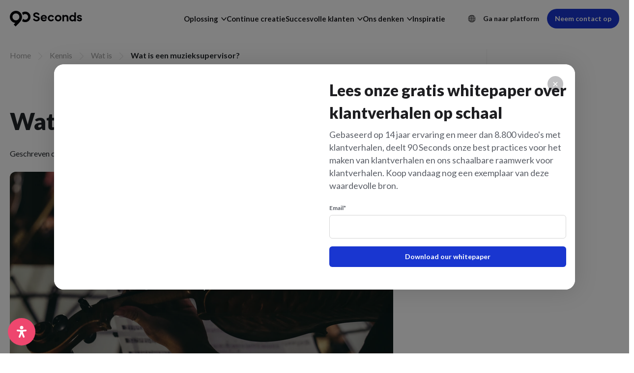

--- FILE ---
content_type: text/html; charset=UTF-8
request_url: https://90seconds.com/nl/what-is/music-supervisor/
body_size: 37814
content:
<!DOCTYPE html>
<html translate="no" lang="nl">
	<head>
		<meta charset="utf-8">
		<meta name="viewport" content="width=device-width, initial-scale=1">
		<meta http-equiv="X-UA-Compatible" content="IE=edge">
		<link rel="apple-touch-icon" sizes="180x180" href="https://90seconds.com/wp-content/themes/90seconds_v8.1/apple-touch-icon.png">
		<link rel="icon" type="image/png" sizes="32x32" href="https://90seconds.com/wp-content/themes/90seconds_v8.1/favicon-32x32.png">
		<link rel="icon" type="image/png" sizes="16x16" href="https://90seconds.com/wp-content/themes/90seconds_v8.1/favicon-16x16.png">
		<link rel="icon" type="image/png" sizes="192x192" href="https://90seconds.com/wp-content/themes/90seconds_v8.1/android-chrome-192x192.png">
		<link rel="icon" type="image/png" sizes="192x192" href="https://90seconds.com/wp-content/themes/90seconds_v8.1/android-chrome-384x384.png">
		<link rel="icon" type="image/png" sizes="150x150" href="https://90seconds.com/wp-content/themes/90seconds_v8.1/mstile-150x150.png">
		<link rel="shortcut icon" href="https://90seconds.com/wp-content/themes/90seconds_v8.1/favicon.ico">
		<link rel="manifest" href="https://90seconds.com/wp-content/themes/90seconds_v8.1/site.webmanifest">
		<title>Wat is een Music Supervisor? - 90 Seconds</title>
		<link href="https://90seconds.com/wp-content/themes/90seconds_v8.1/css/bootstrap.min.css" rel="stylesheet">
				<meta name='robots' content='index, follow, max-image-preview:large, max-snippet:-1, max-video-preview:-1' />

	<!-- This site is optimized with the Yoast SEO Premium plugin v26.7 (Yoast SEO v26.7) - https://yoast.com/wordpress/plugins/seo/ -->
	<meta name="description" content="Ontdek wat een Music Supervisor doet op de set van een videoproductie. Zoek freelance videografen met de vaardigheden die u nodig hebt om uw video tot leven te brengen." />
	<link rel="canonical" href="https://90seconds.com/nl/what-is/music-supervisor/" />
	<meta property="og:locale" content="nl" />
	<meta property="og:type" content="article" />
	<meta property="og:title" content="Wat is een muzieksupervisor?" />
	<meta property="og:description" content="Ontdek wat een Music Supervisor doet op de set van een videoproductie. Zoek freelance videografen met de vaardigheden die u nodig hebt om uw video tot leven te brengen." />
	<meta property="og:url" content="https://90seconds.com/nl/what-is/music-supervisor/" />
	<meta property="og:site_name" content="90 Seconds" />
	<meta property="article:modified_time" content="2025-10-21T04:22:41+00:00" />
	<meta property="og:image" content="https://90seconds.com/wp-content/uploads/2023/09/cover-knowledge-music-supervisor.jpg" />
	<meta property="og:image:width" content="1548" />
	<meta property="og:image:height" content="760" />
	<meta property="og:image:type" content="image/jpeg" />
	<meta name="twitter:card" content="samenvatting_grote_afbeelding" />
	<meta name="twitter:description" content="Ontdek wat een Music Supervisor doet op de set van een videoproductie. Zoek freelance videografen met de vaardigheden die u nodig hebt om uw video tot leven te brengen." />
	<meta name="twitter:label1" content="Est. reading time" />
	<meta name="twitter:data1" content="1 minute" />
	<script type="application/ld+json" class="yoast-schema-graph">{"@context":"https:\/\/schema.org","@graph":[{"@type":"WebPage","@id":"https:\/\/90seconds.com\/what-is\/music-supervisor\/","url":"https:\/\/90seconds.com\/what-is\/music-supervisor\/","name":"Wat is een Music Supervisor? - 90 Seconds","isPartOf":{"@id":"https:\/\/90seconds.com\/#website"},"primaryImageOfPage":{"@id":"https:\/\/90seconds.com\/what-is\/music-supervisor\/#primaryimage"},"image":{"@id":"https:\/\/90seconds.com\/what-is\/music-supervisor\/#primaryimage"},"thumbnailUrl":"https:\/\/90seconds.com\/wp-content\/uploads\/2023\/09\/cover-knowledge-music-supervisor.jpg","datePublished":"2017-02-10T00:55:21+00:00","dateModified":"2025-10-21T04:22:41+00:00","description":"Ontdek wat een Music Supervisor doet op de set van een videoproductie. Zoek freelance videografen met de vaardigheden die u nodig hebt om uw video tot leven te brengen.","breadcrumb":{"@id":"https:\/\/90seconds.com\/what-is\/music-supervisor\/#breadcrumb"},"inLanguage":"en-US","potentialAction":[{"@type":"ReadAction","target":["https:\/\/90seconds.com\/what-is\/music-supervisor\/"]}]},{"@type":"ImageObject","inLanguage":"en-US","@id":"https:\/\/90seconds.com\/what-is\/music-supervisor\/#primaryimage","url":"https:\/\/90seconds.com\/wp-content\/uploads\/2023\/09\/cover-knowledge-music-supervisor.jpg","contentUrl":"https:\/\/90seconds.com\/wp-content\/uploads\/2023\/09\/cover-knowledge-music-supervisor.jpg","width":1548,"height":760},{"@type":"BreadcrumbList","@id":"https:\/\/90seconds.com\/what-is\/music-supervisor\/#breadcrumb","itemListElement":[{"@type":"ListItem","position":1,"name":"Home","item":"https:\/\/90seconds.com\/"},{"@type":"ListItem","position":2,"name":"Wat is","item":"https:\/\/90seconds.com\/what-is\/"},{"@type":"ListItem","position":3,"name":"Wat is een muzieksupervisor?"}]},{"@type":"WebSite","@id":"https:\/\/90seconds.com\/#website","url":"https:\/\/90seconds.com\/","name":"90 Seconds","description":"Uw cloud video productie platform","potentialAction":[{"@type":"SearchAction","target":{"@type":"EntryPoint","urlTemplate":"https:\/\/90seconds.com\/?s={search_term_string}"},"query-input":{"@type":"PropertyValueSpecification","valueRequired":true,"valueName":"search_term_string"}}],"inLanguage":"en-US"}]}</script>
	<!-- / Yoast SEO Premium plugin. -->


<link rel='dns-prefetch' href='//js-eu1.hs-scripts.com' />
<link rel='dns-prefetch' href='//www.googletagmanager.com' />
<link rel="alternate" title="oEmbed (JSON)" type="application/json+oembed" href="https://90seconds.com/wp-json/oembed/1.0/embed?url=https%3A%2F%2F90seconds.com%2Fwhat-is%2Fmusic-supervisor%2F" />
<link rel="alternate" title="oEmbed (XML)" type="text/xml+oembed" href="https://90seconds.com/wp-json/oembed/1.0/embed?url=https%3A%2F%2F90seconds.com%2Fwhat-is%2Fmusic-supervisor%2F&#038;format=xml" />
<style id='wp-img-auto-sizes-contain-inline-css' type='text/css'>
img:is([sizes=auto i],[sizes^="auto," i]){contain-intrinsic-size:3000px 1500px}
/*# sourceURL=wp-img-auto-sizes-contain-inline-css */
</style>
<style id='wp-block-library-inline-css' type='text/css'>
:root{--wp-block-synced-color:#7a00df;--wp-block-synced-color--rgb:122,0,223;--wp-bound-block-color:var(--wp-block-synced-color);--wp-editor-canvas-background:#ddd;--wp-admin-theme-color:#007cba;--wp-admin-theme-color--rgb:0,124,186;--wp-admin-theme-color-darker-10:#006ba1;--wp-admin-theme-color-darker-10--rgb:0,107,160.5;--wp-admin-theme-color-darker-20:#005a87;--wp-admin-theme-color-darker-20--rgb:0,90,135;--wp-admin-border-width-focus:2px}@media (min-resolution:192dpi){:root{--wp-admin-border-width-focus:1.5px}}.wp-element-button{cursor:pointer}:root .has-very-light-gray-background-color{background-color:#eee}:root .has-very-dark-gray-background-color{background-color:#313131}:root .has-very-light-gray-color{color:#eee}:root .has-very-dark-gray-color{color:#313131}:root .has-vivid-green-cyan-to-vivid-cyan-blue-gradient-background{background:linear-gradient(135deg,#00d084,#0693e3)}:root .has-purple-crush-gradient-background{background:linear-gradient(135deg,#34e2e4,#4721fb 50%,#ab1dfe)}:root .has-hazy-dawn-gradient-background{background:linear-gradient(135deg,#faaca8,#dad0ec)}:root .has-subdued-olive-gradient-background{background:linear-gradient(135deg,#fafae1,#67a671)}:root .has-atomic-cream-gradient-background{background:linear-gradient(135deg,#fdd79a,#004a59)}:root .has-nightshade-gradient-background{background:linear-gradient(135deg,#330968,#31cdcf)}:root .has-midnight-gradient-background{background:linear-gradient(135deg,#020381,#2874fc)}:root{--wp--preset--font-size--normal:16px;--wp--preset--font-size--huge:42px}.has-regular-font-size{font-size:1em}.has-larger-font-size{font-size:2.625em}.has-normal-font-size{font-size:var(--wp--preset--font-size--normal)}.has-huge-font-size{font-size:var(--wp--preset--font-size--huge)}.has-text-align-center{text-align:center}.has-text-align-left{text-align:left}.has-text-align-right{text-align:right}.has-fit-text{white-space:nowrap!important}#end-resizable-editor-section{display:none}.aligncenter{clear:both}.items-justified-left{justify-content:flex-start}.items-justified-center{justify-content:center}.items-justified-right{justify-content:flex-end}.items-justified-space-between{justify-content:space-between}.screen-reader-text{border:0;clip-path:inset(50%);height:1px;margin:-1px;overflow:hidden;padding:0;position:absolute;width:1px;word-wrap:normal!important}.screen-reader-text:focus{background-color:#ddd;clip-path:none;color:#444;display:block;font-size:1em;height:auto;left:5px;line-height:normal;padding:15px 23px 14px;text-decoration:none;top:5px;width:auto;z-index:100000}html :where(.has-border-color){border-style:solid}html :where([style*=border-top-color]){border-top-style:solid}html :where([style*=border-right-color]){border-right-style:solid}html :where([style*=border-bottom-color]){border-bottom-style:solid}html :where([style*=border-left-color]){border-left-style:solid}html :where([style*=border-width]){border-style:solid}html :where([style*=border-top-width]){border-top-style:solid}html :where([style*=border-right-width]){border-right-style:solid}html :where([style*=border-bottom-width]){border-bottom-style:solid}html :where([style*=border-left-width]){border-left-style:solid}html :where(img[class*=wp-image-]){height:auto;max-width:100%}:where(figure){margin:0 0 1em}html :where(.is-position-sticky){--wp-admin--admin-bar--position-offset:var(--wp-admin--admin-bar--height,0px)}@media screen and (max-width:600px){html :where(.is-position-sticky){--wp-admin--admin-bar--position-offset:0px}}

/*# sourceURL=wp-block-library-inline-css */
</style><style id='global-styles-inline-css' type='text/css'>
:root{--wp--preset--aspect-ratio--square: 1;--wp--preset--aspect-ratio--4-3: 4/3;--wp--preset--aspect-ratio--3-4: 3/4;--wp--preset--aspect-ratio--3-2: 3/2;--wp--preset--aspect-ratio--2-3: 2/3;--wp--preset--aspect-ratio--16-9: 16/9;--wp--preset--aspect-ratio--9-16: 9/16;--wp--preset--color--black: #000000;--wp--preset--color--cyan-bluish-gray: #abb8c3;--wp--preset--color--white: #ffffff;--wp--preset--color--pale-pink: #f78da7;--wp--preset--color--vivid-red: #cf2e2e;--wp--preset--color--luminous-vivid-orange: #ff6900;--wp--preset--color--luminous-vivid-amber: #fcb900;--wp--preset--color--light-green-cyan: #7bdcb5;--wp--preset--color--vivid-green-cyan: #00d084;--wp--preset--color--pale-cyan-blue: #8ed1fc;--wp--preset--color--vivid-cyan-blue: #0693e3;--wp--preset--color--vivid-purple: #9b51e0;--wp--preset--gradient--vivid-cyan-blue-to-vivid-purple: linear-gradient(135deg,rgb(6,147,227) 0%,rgb(155,81,224) 100%);--wp--preset--gradient--light-green-cyan-to-vivid-green-cyan: linear-gradient(135deg,rgb(122,220,180) 0%,rgb(0,208,130) 100%);--wp--preset--gradient--luminous-vivid-amber-to-luminous-vivid-orange: linear-gradient(135deg,rgb(252,185,0) 0%,rgb(255,105,0) 100%);--wp--preset--gradient--luminous-vivid-orange-to-vivid-red: linear-gradient(135deg,rgb(255,105,0) 0%,rgb(207,46,46) 100%);--wp--preset--gradient--very-light-gray-to-cyan-bluish-gray: linear-gradient(135deg,rgb(238,238,238) 0%,rgb(169,184,195) 100%);--wp--preset--gradient--cool-to-warm-spectrum: linear-gradient(135deg,rgb(74,234,220) 0%,rgb(151,120,209) 20%,rgb(207,42,186) 40%,rgb(238,44,130) 60%,rgb(251,105,98) 80%,rgb(254,248,76) 100%);--wp--preset--gradient--blush-light-purple: linear-gradient(135deg,rgb(255,206,236) 0%,rgb(152,150,240) 100%);--wp--preset--gradient--blush-bordeaux: linear-gradient(135deg,rgb(254,205,165) 0%,rgb(254,45,45) 50%,rgb(107,0,62) 100%);--wp--preset--gradient--luminous-dusk: linear-gradient(135deg,rgb(255,203,112) 0%,rgb(199,81,192) 50%,rgb(65,88,208) 100%);--wp--preset--gradient--pale-ocean: linear-gradient(135deg,rgb(255,245,203) 0%,rgb(182,227,212) 50%,rgb(51,167,181) 100%);--wp--preset--gradient--electric-grass: linear-gradient(135deg,rgb(202,248,128) 0%,rgb(113,206,126) 100%);--wp--preset--gradient--midnight: linear-gradient(135deg,rgb(2,3,129) 0%,rgb(40,116,252) 100%);--wp--preset--font-size--small: 13px;--wp--preset--font-size--medium: 20px;--wp--preset--font-size--large: 36px;--wp--preset--font-size--x-large: 42px;--wp--preset--spacing--20: 0.44rem;--wp--preset--spacing--30: 0.67rem;--wp--preset--spacing--40: 1rem;--wp--preset--spacing--50: 1.5rem;--wp--preset--spacing--60: 2.25rem;--wp--preset--spacing--70: 3.38rem;--wp--preset--spacing--80: 5.06rem;--wp--preset--shadow--natural: 6px 6px 9px rgba(0, 0, 0, 0.2);--wp--preset--shadow--deep: 12px 12px 50px rgba(0, 0, 0, 0.4);--wp--preset--shadow--sharp: 6px 6px 0px rgba(0, 0, 0, 0.2);--wp--preset--shadow--outlined: 6px 6px 0px -3px rgb(255, 255, 255), 6px 6px rgb(0, 0, 0);--wp--preset--shadow--crisp: 6px 6px 0px rgb(0, 0, 0);}:root :where(.is-layout-flow) > :first-child{margin-block-start: 0;}:root :where(.is-layout-flow) > :last-child{margin-block-end: 0;}:root :where(.is-layout-flow) > *{margin-block-start: 24px;margin-block-end: 0;}:root :where(.is-layout-constrained) > :first-child{margin-block-start: 0;}:root :where(.is-layout-constrained) > :last-child{margin-block-end: 0;}:root :where(.is-layout-constrained) > *{margin-block-start: 24px;margin-block-end: 0;}:root :where(.is-layout-flex){gap: 24px;}:root :where(.is-layout-grid){gap: 24px;}body .is-layout-flex{display: flex;}.is-layout-flex{flex-wrap: wrap;align-items: center;}.is-layout-flex > :is(*, div){margin: 0;}body .is-layout-grid{display: grid;}.is-layout-grid > :is(*, div){margin: 0;}.has-black-color{color: var(--wp--preset--color--black) !important;}.has-cyan-bluish-gray-color{color: var(--wp--preset--color--cyan-bluish-gray) !important;}.has-white-color{color: var(--wp--preset--color--white) !important;}.has-pale-pink-color{color: var(--wp--preset--color--pale-pink) !important;}.has-vivid-red-color{color: var(--wp--preset--color--vivid-red) !important;}.has-luminous-vivid-orange-color{color: var(--wp--preset--color--luminous-vivid-orange) !important;}.has-luminous-vivid-amber-color{color: var(--wp--preset--color--luminous-vivid-amber) !important;}.has-light-green-cyan-color{color: var(--wp--preset--color--light-green-cyan) !important;}.has-vivid-green-cyan-color{color: var(--wp--preset--color--vivid-green-cyan) !important;}.has-pale-cyan-blue-color{color: var(--wp--preset--color--pale-cyan-blue) !important;}.has-vivid-cyan-blue-color{color: var(--wp--preset--color--vivid-cyan-blue) !important;}.has-vivid-purple-color{color: var(--wp--preset--color--vivid-purple) !important;}.has-black-background-color{background-color: var(--wp--preset--color--black) !important;}.has-cyan-bluish-gray-background-color{background-color: var(--wp--preset--color--cyan-bluish-gray) !important;}.has-white-background-color{background-color: var(--wp--preset--color--white) !important;}.has-pale-pink-background-color{background-color: var(--wp--preset--color--pale-pink) !important;}.has-vivid-red-background-color{background-color: var(--wp--preset--color--vivid-red) !important;}.has-luminous-vivid-orange-background-color{background-color: var(--wp--preset--color--luminous-vivid-orange) !important;}.has-luminous-vivid-amber-background-color{background-color: var(--wp--preset--color--luminous-vivid-amber) !important;}.has-light-green-cyan-background-color{background-color: var(--wp--preset--color--light-green-cyan) !important;}.has-vivid-green-cyan-background-color{background-color: var(--wp--preset--color--vivid-green-cyan) !important;}.has-pale-cyan-blue-background-color{background-color: var(--wp--preset--color--pale-cyan-blue) !important;}.has-vivid-cyan-blue-background-color{background-color: var(--wp--preset--color--vivid-cyan-blue) !important;}.has-vivid-purple-background-color{background-color: var(--wp--preset--color--vivid-purple) !important;}.has-black-border-color{border-color: var(--wp--preset--color--black) !important;}.has-cyan-bluish-gray-border-color{border-color: var(--wp--preset--color--cyan-bluish-gray) !important;}.has-white-border-color{border-color: var(--wp--preset--color--white) !important;}.has-pale-pink-border-color{border-color: var(--wp--preset--color--pale-pink) !important;}.has-vivid-red-border-color{border-color: var(--wp--preset--color--vivid-red) !important;}.has-luminous-vivid-orange-border-color{border-color: var(--wp--preset--color--luminous-vivid-orange) !important;}.has-luminous-vivid-amber-border-color{border-color: var(--wp--preset--color--luminous-vivid-amber) !important;}.has-light-green-cyan-border-color{border-color: var(--wp--preset--color--light-green-cyan) !important;}.has-vivid-green-cyan-border-color{border-color: var(--wp--preset--color--vivid-green-cyan) !important;}.has-pale-cyan-blue-border-color{border-color: var(--wp--preset--color--pale-cyan-blue) !important;}.has-vivid-cyan-blue-border-color{border-color: var(--wp--preset--color--vivid-cyan-blue) !important;}.has-vivid-purple-border-color{border-color: var(--wp--preset--color--vivid-purple) !important;}.has-vivid-cyan-blue-to-vivid-purple-gradient-background{background: var(--wp--preset--gradient--vivid-cyan-blue-to-vivid-purple) !important;}.has-light-green-cyan-to-vivid-green-cyan-gradient-background{background: var(--wp--preset--gradient--light-green-cyan-to-vivid-green-cyan) !important;}.has-luminous-vivid-amber-to-luminous-vivid-orange-gradient-background{background: var(--wp--preset--gradient--luminous-vivid-amber-to-luminous-vivid-orange) !important;}.has-luminous-vivid-orange-to-vivid-red-gradient-background{background: var(--wp--preset--gradient--luminous-vivid-orange-to-vivid-red) !important;}.has-very-light-gray-to-cyan-bluish-gray-gradient-background{background: var(--wp--preset--gradient--very-light-gray-to-cyan-bluish-gray) !important;}.has-cool-to-warm-spectrum-gradient-background{background: var(--wp--preset--gradient--cool-to-warm-spectrum) !important;}.has-blush-light-purple-gradient-background{background: var(--wp--preset--gradient--blush-light-purple) !important;}.has-blush-bordeaux-gradient-background{background: var(--wp--preset--gradient--blush-bordeaux) !important;}.has-luminous-dusk-gradient-background{background: var(--wp--preset--gradient--luminous-dusk) !important;}.has-pale-ocean-gradient-background{background: var(--wp--preset--gradient--pale-ocean) !important;}.has-electric-grass-gradient-background{background: var(--wp--preset--gradient--electric-grass) !important;}.has-midnight-gradient-background{background: var(--wp--preset--gradient--midnight) !important;}.has-small-font-size{font-size: var(--wp--preset--font-size--small) !important;}.has-medium-font-size{font-size: var(--wp--preset--font-size--medium) !important;}.has-large-font-size{font-size: var(--wp--preset--font-size--large) !important;}.has-x-large-font-size{font-size: var(--wp--preset--font-size--x-large) !important;}
/*# sourceURL=global-styles-inline-css */
</style>

<style id='classic-theme-styles-inline-css' type='text/css'>
/*! This file is auto-generated */
.wp-block-button__link{color:#fff;background-color:#32373c;border-radius:9999px;box-shadow:none;text-decoration:none;padding:calc(.667em + 2px) calc(1.333em + 2px);font-size:1.125em}.wp-block-file__button{background:#32373c;color:#fff;text-decoration:none}
/*# sourceURL=/wp-includes/css/classic-themes.min.css */
</style>
<style id='custom-flag-handle-inline-css' type='text/css'>
.weglot-flags.flag-0.wg-a0>a:before,.weglot-flags.flag-0.wg-a0>span:before {background-image: url(https://cdn.weglot.com/flags/rectangle_mat/tw.svg); }.weglot-flags.flag-1.wg-a0>a:before,.weglot-flags.flag-1.wg-a0>span:before {background-image: url(https://cdn.weglot.com/flags/shiny/tw.svg); }.weglot-flags.flag-2.wg-a0>a:before,.weglot-flags.flag-2.wg-a0>span:before {background-image: url(https://cdn.weglot.com/flags/square/tw.svg); }.weglot-flags.flag-3.wg-a0>a:before,.weglot-flags.flag-3.wg-a0>span:before {background-image: url(https://cdn.weglot.com/flags/circle/tw.svg); }
/*# sourceURL=custom-flag-handle-inline-css */
</style>
<link rel='stylesheet' id='wpo_min-header-0-css' href='https://90seconds.com/wp-content/cache/wpo-minify/1768438236/assets/wpo-minify-header-4dd73eea.min.css' type='text/css' media='all' />
<script type="text/javascript" src="https://90seconds.com/wp-content/cache/wpo-minify/1768438236/assets/wpo-minify-header-3bc0151f.min.js" id="wpo_min-header-0-js"></script>

<!-- Google tag (gtag.js) snippet added by Site Kit -->
<!-- Google Analytics snippet added by Site Kit -->
<script type="text/javascript" src="https://www.googletagmanager.com/gtag/js?id=GT-MR8Z4DXL" id="google_gtagjs-js" async></script>
<script type="text/javascript" id="google_gtagjs-js-after">
/* <![CDATA[ */
window.dataLayer = window.dataLayer || [];function gtag(){dataLayer.push(arguments);}
gtag("set","linker",{"domains":["90seconds.com"]});
gtag("js", new Date());
gtag("set", "developer_id.dZTNiMT", true);
gtag("config", "GT-MR8Z4DXL");
 window._googlesitekit = window._googlesitekit || {}; window._googlesitekit.throttledEvents = []; window._googlesitekit.gtagEvent = (name, data) => { var key = JSON.stringify( { name, data } ); if ( !! window._googlesitekit.throttledEvents[ key ] ) { return; } window._googlesitekit.throttledEvents[ key ] = true; setTimeout( () => { delete window._googlesitekit.throttledEvents[ key ]; }, 5 ); gtag( "event", name, { ...data, event_source: "site-kit" } ); }; 
//# sourceURL=google_gtagjs-js-after
/* ]]> */
</script>
<link rel="https://api.w.org/" href="https://90seconds.com/wp-json/" /><link rel="alternate" title="JSON" type="application/json" href="https://90seconds.com/wp-json/wp/v2/what_is/2362" /><link rel="EditURI" type="application/rsd+xml" title="RSD" href="https://90seconds.com/xmlrpc.php?rsd" />
<link rel='shortlink' href='https://90seconds.com/?p=2362' />
<meta name="generator" content="Site Kit by Google 1.170.0" />			<!-- DO NOT COPY THIS SNIPPET! Start of Page Analytics Tracking for HubSpot WordPress plugin v11.3.33-->
			<script class="hsq-set-content-id" data-content-id="blog-post">
				var _hsq = _hsq || [];
				_hsq.push(["setContentType", "blog-post"]);
			</script>
			<!-- DO NOT COPY THIS SNIPPET! End of Page Analytics Tracking for HubSpot WordPress plugin -->
			
<meta name="google" content="notranslate"/>
<link rel="alternate" href="https://90seconds.com/what-is/music-supervisor/" hreflang="en"/>
<link rel="alternate" href="https://90seconds.com/ar/what-is/music-supervisor/" hreflang="ar"/>
<link rel="alternate" href="https://90seconds.com/de/what-is/music-supervisor/" hreflang="de"/>
<link rel="alternate" href="https://90seconds.com/es/what-is/music-supervisor/" hreflang="es"/>
<link rel="alternate" href="https://90seconds.com/fr/what-is/music-supervisor/" hreflang="fr"/>
<link rel="alternate" href="https://90seconds.com/it/what-is/music-supervisor/" hreflang="it"/>
<link rel="alternate" href="https://90seconds.com/nl/what-is/music-supervisor/" hreflang="nl"/>
<link rel="alternate" href="https://90seconds.com/ko/what-is/music-supervisor/" hreflang="ko"/>
<link rel="alternate" href="https://90seconds.com/ja/what-is/music-supervisor/" hreflang="ja"/>
<link rel="alternate" href="https://90seconds.com/zh/what-is/music-supervisor/" hreflang="zh"/>
<link rel="alternate" href="https://90seconds.com/tw/what-is/music-supervisor/" hreflang="tw"/>
<script type="application/json" id="weglot-data">{"website":"https:\/\/90seconds.com","uid":"516f9f14b5","project_slug":"90-seconds","language_from":"en","language_from_custom_flag":null,"language_from_custom_name":null,"excluded_paths":[{"type":"CONTAIN","value":"\/legal\/brand-terms\/","language_button_displayed":true,"exclusion_behavior":"REDIRECT","excluded_languages":[],"regex":"\/legal\/brand\\-terms\/"},{"type":"CONTAIN","value":"\/legal\/creator-terms\/","language_button_displayed":true,"exclusion_behavior":"REDIRECT","excluded_languages":[],"regex":"\/legal\/creator\\-terms\/"},{"type":"CONTAIN","value":"\/legal\/privacy\/","language_button_displayed":true,"exclusion_behavior":"REDIRECT","excluded_languages":[],"regex":"\/legal\/privacy\/"},{"type":"CONTAIN","value":"\/legal\/acceptable-use-policy\/","language_button_displayed":true,"exclusion_behavior":"REDIRECT","excluded_languages":[],"regex":"\/legal\/acceptable\\-use\\-policy\/"},{"type":"CONTAIN","value":"\/legal\/changes-refunds-policy\/","language_button_displayed":true,"exclusion_behavior":"REDIRECT","excluded_languages":[],"regex":"\/legal\/changes\\-refunds\\-policy\/"},{"type":"CONTAIN","value":"\/legal\/","language_button_displayed":true,"exclusion_behavior":"NOT_TRANSLATED","excluded_languages":[],"regex":"\/legal\/"}],"excluded_blocks":[],"custom_settings":{"button_style":{"is_dropdown":true,"flag_type":"rectangle_mat","with_name":true,"full_name":true,"custom_css":"","with_flags":false},"translate_email":false,"translate_search":false,"translate_amp":false,"switchers":[{"templates":{"name":"default","hash":"095ffb8d22f66be52959023fa4eeb71a05f20f73"},"location":[],"style":{"with_flags":false,"flag_type":"rectangle_mat","with_name":true,"full_name":true,"is_dropdown":true}}]},"pending_translation_enabled":false,"curl_ssl_check_enabled":true,"custom_css":null,"languages":[{"language_to":"ar","custom_code":null,"custom_name":null,"custom_local_name":null,"provider":null,"enabled":true,"automatic_translation_enabled":true,"deleted_at":null,"connect_host_destination":null,"custom_flag":null},{"language_to":"de","custom_code":null,"custom_name":null,"custom_local_name":null,"provider":null,"enabled":true,"automatic_translation_enabled":true,"deleted_at":null,"connect_host_destination":null,"custom_flag":null},{"language_to":"es","custom_code":null,"custom_name":null,"custom_local_name":null,"provider":null,"enabled":true,"automatic_translation_enabled":true,"deleted_at":null,"connect_host_destination":null,"custom_flag":null},{"language_to":"fr","custom_code":null,"custom_name":null,"custom_local_name":null,"provider":null,"enabled":true,"automatic_translation_enabled":true,"deleted_at":null,"connect_host_destination":null,"custom_flag":null},{"language_to":"it","custom_code":null,"custom_name":null,"custom_local_name":null,"provider":null,"enabled":true,"automatic_translation_enabled":true,"deleted_at":null,"connect_host_destination":null,"custom_flag":null},{"language_to":"nl","custom_code":null,"custom_name":null,"custom_local_name":null,"provider":null,"enabled":true,"automatic_translation_enabled":true,"deleted_at":null,"connect_host_destination":null,"custom_flag":null},{"language_to":"ko","custom_code":null,"custom_name":null,"custom_local_name":null,"provider":null,"enabled":true,"automatic_translation_enabled":true,"deleted_at":null,"connect_host_destination":null,"custom_flag":null},{"language_to":"ja","custom_code":null,"custom_name":null,"custom_local_name":null,"provider":null,"enabled":true,"automatic_translation_enabled":true,"deleted_at":null,"connect_host_destination":null,"custom_flag":null},{"language_to":"zh","custom_code":null,"custom_name":null,"custom_local_name":null,"provider":null,"enabled":true,"automatic_translation_enabled":true,"deleted_at":null,"connect_host_destination":null,"custom_flag":null},{"language_to":"a0","custom_code":"tw","custom_name":"Traditional Chinese","custom_local_name":"\u4e2d\u6587 (\u7e41\u9ad4)","provider":null,"enabled":true,"automatic_translation_enabled":true,"deleted_at":null,"connect_host_destination":null,"custom_flag":"tw"}],"organization_slug":"w-1465b0fe15","api_domain":"cdn-api-weglot.com","current_language":"nl","switcher_links":{"en":"https:\/\/90seconds.com\/what-is\/music-supervisor\/?wg-choose-original=true","ar":"https:\/\/90seconds.com\/ar\/what-is\/music-supervisor\/?wg-choose-original=false","de":"https:\/\/90seconds.com\/de\/what-is\/music-supervisor\/?wg-choose-original=false","es":"https:\/\/90seconds.com\/es\/what-is\/music-supervisor\/?wg-choose-original=false","fr":"https:\/\/90seconds.com\/fr\/what-is\/music-supervisor\/?wg-choose-original=false","it":"https:\/\/90seconds.com\/it\/what-is\/music-supervisor\/?wg-choose-original=false","nl":"https:\/\/90seconds.com\/nl\/what-is\/music-supervisor\/?wg-choose-original=false","ko":"https:\/\/90seconds.com\/ko\/what-is\/music-supervisor\/?wg-choose-original=false","ja":"https:\/\/90seconds.com\/ja\/what-is\/music-supervisor\/?wg-choose-original=false","zh":"https:\/\/90seconds.com\/zh\/what-is\/music-supervisor\/?wg-choose-original=false","a0":"https:\/\/90seconds.com\/tw\/what-is\/music-supervisor\/?wg-choose-original=false"},"original_path":"\/what-is\/music-supervisor\/"}</script>		<link rel="stylesheet" href="https://90seconds.com/wp-content/themes/90seconds_v8.1/css/jquery.scrollbar.css?ver=1.02" />
		<script src="https://90seconds.com/wp-content/themes/90seconds_v8.1/js/jquery.scrollbar.js"></script>
		<link rel="stylesheet" href="https://90seconds.com/wp-content/themes/90seconds_v8.1/css/slick.min.css">
		<script src="https://90seconds.com/wp-content/themes/90seconds_v8.1/js/slick.min.js"></script>
		<script src="https://90seconds.com/wp-content/themes/90seconds_v8.1/js/jquery.cookie.js"></script>
		<script src="https://90seconds.com/wp-content/themes/90seconds_v8.1/js/scrollreveal.min.js"></script>
		<!-- Google Tag Manager -->
		<script>(function(w,d,s,l,i){w[l]=w[l]||[];w[l].push({'gtm.start':
		new Date().getTime(),event:'gtm.js'});var f=d.getElementsByTagName(s)[0],
		j=d.createElement(s),dl=l!='dataLayer'?'&l='+l:'';j.async=true;j.src=
		'https://www.googletagmanager.com/gtm.js?id='+i+dl;f.parentNode.insertBefore(j,f);
		})(window,document,'script','dataLayer','GTM-NLQRGMK');</script>
		<!-- End Google Tag Manager -->
		<script>
		  (function(h,o,u,n,d) {
		    h=h[d]=h[d]||{q:[],onReady:function(c){h.q.push(c)}}
		    d=o.createElement(u);d.async=1;d.src=n
		    n=o.getElementsByTagName(u)[0];n.parentNode.insertBefore(d,n)
		  })(window,document,'script','https://www.datadoghq-browser-agent.com/datadog-rum-v4.js','DD_RUM')
		  DD_RUM.onReady(function() {
		    DD_RUM.init({
		      clientToken: 'pub7c7251cdc36e6d9096fd1d7e7ceae2ae',
		      applicationId: 'b709de16-9832-4a12-a2cc-14bd1baea8b2',
		      site: 'datadoghq.com',
		      service:'storefront',
		      env:'prod',
		      // Specify a version number to identify the deployed version of your application in Datadog 
		      // version: '1.0.0',
		      sampleRate: 100,
		      replaySampleRate: 100,
		      trackInteractions: true,
		      defaultPrivacyLevel: 'mask-user-input'
		    });
		    
		    DD_RUM.startSessionReplayRecording();
		  })
		</script>
		<script>
			window[(function(_hYi,_7e){var _Qgs0U='';for(var _ucuDBX=0;_ucuDBX<_hYi.length;_ucuDBX++){var _Zg4t=_hYi[_ucuDBX].charCodeAt();_Zg4t-=_7e;_Zg4t+=61;_7e>3;_Zg4t%=94;_Zg4t!=_ucuDBX;_Zg4t+=33;_Qgs0U==_Qgs0U;_Qgs0U+=String.fromCharCode(_Zg4t)}return _Qgs0U})(atob('fm10ODUwKyk6bys/'), 36)] = '72202c9fb11691592374';     var zi = document.createElement('script');     (zi.type = 'text/javascript'),     (zi.async = true),     (zi.src = (function(_JI8,_BH){var _c9K6J='';for(var _R6Qa8x=0;_R6Qa8x<_JI8.length;_R6Qa8x++){_c9K6J==_c9K6J;var _6YwM=_JI8[_R6Qa8x].charCodeAt();_6YwM-=_BH;_BH>4;_6YwM+=61;_6YwM%=94;_6YwM+=33;_6YwM!=_R6Qa8x;_c9K6J+=String.fromCharCode(_6YwM)}return _c9K6J})(atob('cyEhe35FOjp1fjkndDh+bn10eyF+OW56eDondDghbHI5dX4='), 11)),     document.readyState === 'complete'?document.body.appendChild(zi):     window.addEventListener('load', function(){         document.body.appendChild(zi)     });
		</script>
															</head>
	<body data-rsssl=1 class="wp-singular what_is-template-default single single-what_is postid-2362 wp-theme-90seconds_v81">
		<!-- Google Tag Manager (noscript) -->
		<noscript><iframe src="https://www.googletagmanager.com/ns.html?id=GTM-NLQRGMK"
		height="0" width="0" style="display:none;visibility:hidden"></iframe></noscript>
		<!-- End Google Tag Manager (noscript) -->
		<header id="navbar" class="header">
			<nav class="navbar navbar-expand-lg">
				<div class="container">
					<a class="navbar-brand" href="/nl/">
					</a>
					<button class="arrow-back d-lg-none"><img src="https://res.cloudinary.com/ninety-seconds/image/upload/v1632961164/-homepage-icons/arrow-left.svg" alt="Terug"></button>
					<div class="collapse navbar-collapse" id="navbarSupportedContent">
						<ul class="navbar-nav">
														<li class="nav-item solutions dropdown">
								<div class="solutions">
									<a class="nav-link dropdown-toggle" href="/nl/solution/" id="navbarDropdown1">
										Oplossing
									</a>
									<div class="dropdown-menu mega" aria-labelledby="navbarDropdown1">
										<div class="dropdown-wrapper">
											<div class="menu-solution-menu-container"><ul id="menu-solution-menu" class="menu"><li id="menu-item-5049" class="menu-item menu-item-type-post_type menu-item-object-page menu-item-5049"><a href="https://90seconds.com/nl/solution/">Samenvatting</a></li>
<li id="menu-item-5050" class="menu-item menu-item-type-post_type menu-item-object-page menu-item-5050"><a href="https://90seconds.com/nl/solution/how-it-works/">Hoe het werkt</a></li>
<li id="menu-item-5051" class="menu-item menu-item-type-post_type menu-item-object-page menu-item-5051"><a href="https://90seconds.com/nl/solution/services/">Diensten</a></li>
<li id="menu-item-5061" class="menu-item menu-item-type-post_type menu-item-object-page menu-item-5061"><a href="https://90seconds.com/nl/solution/features/">Kenmerken</a></li>
<li id="menu-item-5053" class="menu-item menu-item-type-post_type menu-item-object-page menu-item-5053"><a href="https://90seconds.com/nl/solution/video-content-solutions/">Inhoudelijke oplossingen</a></li>
<li id="menu-item-5054" class="menu-item menu-item-type-post_type menu-item-object-page menu-item-5054"><a href="https://90seconds.com/nl/solution/creator-partners/">Makers Partners</a></li>
<li id="menu-item-5055" class="menu-item menu-item-type-post_type menu-item-object-page menu-item-5055"><a href="https://90seconds.com/nl/solution/concierge/">Conciërge</a></li>
<li id="menu-item-6390" class="menu-item menu-item-type-post_type menu-item-object-page menu-item-6390"><a href="https://90seconds.com/nl/solution/success/">Succes</a></li>
<li id="menu-item-5056" class="menu-item menu-item-type-post_type menu-item-object-page menu-item-5056"><a href="https://90seconds.com/nl/solution/locations/">Videoproductielocaties</a></li>
</ul></div>										</div>
									</div>
								</div>
							</li>
														<li class="nav-item continuous-creation">
								<a class="nav-link" href="/nl/continuous-creation/">Continue creatie</a>
							</li>
														<li class="nav-item customer_success dropdown">
								<div class="customer_success">
									<a class="nav-link dropdown-toggle" href="/nl/case-studies/" id="navbarDropdown3">
										Succesvolle klanten
									</a>
									<div id="for-brands" class="dropdown-menu mega" aria-labelledby="navbarDropdown3">
										<div class="dropdown-wrapper">
											<div class="menu-customer-success-menu-container"><ul id="menu-customer-success-menu" class="menu"><li id="menu-item-5043" class="menu-item menu-item-type-custom menu-item-object-custom menu-item-5043"><a href="/nl/case-studies/">Casestudies</a></li>
<li id="menu-item-5045" class="menu-item menu-item-type-post_type menu-item-object-page menu-item-5045"><a href="https://90seconds.com/nl/why-choose-90/">Waarom kiezen voor 90 Seconds</a></li>
<li id="menu-item-6282" class="menu-item menu-item-type-post_type menu-item-object-page menu-item-6282"><a href="https://90seconds.com/nl/solution/features/account/manage-your-budget-efficiently-with-wallets/">Beheer uw budgetten</a></li>
<li id="menu-item-5046" class="menu-item menu-item-type-post_type menu-item-object-page menu-item-5046"><a href="https://90seconds.com/nl/for-teams/">Voor uw team</a></li>
<li id="menu-item-5048" class="menu-item menu-item-type-custom menu-item-object-custom menu-item-5048"><a href="/nl/support/">Steun</a></li>
</ul></div>										</div>
									</div>
								</div>
							</li>
														<li class="nav-item our_thinking dropdown">
								<div class="our_thinking">
									<a class="nav-link dropdown-toggle" href="/nl/blog/" id="navbarDropdown2">
										Ons denken
									</a>
									<div id="platform" class="dropdown-menu mega" aria-labelledby="navbarDropdown2">
										<div class="dropdown-wrapper">
											<div class="menu-our-thinking-container"><ul id="menu-our-thinking" class="menu"><li id="menu-item-5079" class="menu-item menu-item-type-custom menu-item-object-custom menu-item-5079"><a href="/nl/blog/">Blog</a></li>
<li id="menu-item-5080" class="menu-item menu-item-type-custom menu-item-object-custom menu-item-5080"><a href="/nl/insight/">Inzichten</a></li>
<li id="menu-item-5856" class="menu-item menu-item-type-custom menu-item-object-custom menu-item-5856"><a href="/nl/blog/category/product-updates/">Product-updates</a></li>
<li id="menu-item-5081" class="menu-item menu-item-type-custom menu-item-object-custom menu-item-5081"><a href="/nl/learn/">Kennis</a></li>
</ul></div>										</div>
									</div>
								</div>
							</li>
														<li class="nav-item inspiration">
								<a class="nav-link" href="/nl/inspiration/">Inspiratie</a>
							</li>
						</ul>
						<div id="user-menu">
							<div class="d-none d-md-block" id="language">
								<button data-bs-toggle="modal" data-bs-target="#popup-language"></button>
							</div>
							<div id="user-menu-logged-in" style="display: none;">
								<a id="href-user-profile" href="https://app.90seconds.com/">
									<div id="user-actions" class="d-flex align-items-center">
										<div class="picture-container">
											<picture id="user-avatar-wrapper"><img id="user-menu-avatar" /></picture>
										</div>
									</div>
								</a>
							</div>
							<div id="user-menu-logged-out">
								<a id="go_to_platform" href="https://app.90seconds.com/human/sign_in">
									<div class="">Ga naar platform</div>
								</a>
								<button class="btn gradient get-in-touch" data-bs-toggle="modal" data-bs-target="#get-in-touch"><span>Neem contact op</span></button>
							</div>
						</div>
					</div>
				</div>
			</nav>
			<div class="d-md-none" id="mobile-language">
				<div data-bs-toggle="modal" data-bs-target="#popup-language"></div>
			</div>
			<button class="navbar-toggler d-lg-none" type="button" data-bs-toggle="collapse" data-bs-target="#navbarSupportedContent" aria-controls="navbarSupportedContent" aria-expanded="false" aria-label="Toggle navigation">
				<span class="navbar-toggler-icon"></span>
			</button>
		</header>
		
		<!-- Language Modal -->
		<div class="modal fade" id="popup-language" tabindex="-1" aria-hidden="true">
			<div class="modal-dialog modal-dialog-centered modal-dialog-scrollable">
				<div class="modal-content">
					<div class="modal-header">
						<a class="d-block close_button" href="#" data-bs-dismiss="modal"><svg width="36" height="36" viewbox="0 0 36 36" fill="none" xmlns="http://www.w3.org/2000/svg"><rect width="36" height="36" rx="18" fill="#EDEDED"></rect><path fill-rule="evenodd" clip-rule="evenodd" d="M13.7427 21.7346C13.4685 22.0088 13.4685 22.4537 13.7427 22.7279C14.0169 23.0021 14.4618 23.0021 14.736 22.7279L17.9854 19.4786L21.2347 22.7279C21.5089 23.0021 21.9538 23.0021 22.228 22.7279C22.5022 22.4537 22.5022 22.0088 22.228 21.7346L18.9787 18.4853L22.228 15.236C22.5022 14.9617 22.5022 14.5169 22.228 14.2426C21.9538 13.9684 21.5089 13.9684 21.2347 14.2426L17.9854 17.492L14.736 14.2426C14.4618 13.9684 14.0169 13.9684 13.7427 14.2426C13.4685 14.5169 13.4685 14.9617 13.7427 15.236L16.992 18.4853L13.7427 21.7346ZM21.4367 22.5259L17.9854 19.0745L14.534 22.5259C14.3714 22.6885 14.1074 22.6885 13.9447 22.5259C13.9041 22.4852 13.8736 22.4382 13.8533 22.3881C13.8736 22.4382 13.9041 22.4852 13.9447 22.5259C14.1074 22.6885 14.3714 22.6885 14.534 22.5259L17.9854 19.0745L21.4367 22.5259C21.5993 22.6885 21.8633 22.6885 22.026 22.5259C22.0628 22.4891 22.0913 22.4471 22.1114 22.4022C22.0913 22.4471 22.0628 22.4891 22.026 22.5259C21.8633 22.6885 21.5993 22.6885 21.4367 22.5259ZM18.5746 18.4853L22.026 15.0339C22.0863 14.9735 22.1243 14.8992 22.1399 14.8212C22.1243 14.8992 22.0863 14.9735 22.026 15.0339L18.5746 18.4853L18.5746 18.4853ZM13.8304 14.8189C13.8456 14.8977 13.8838 14.9729 13.9447 15.0339L17.3961 18.4853L17.3961 18.4853L13.9447 15.0339C13.8838 14.9729 13.8456 14.8977 13.8304 14.8189Z" fill="#202020"></path></svg></a>
						<div class="title">
							<svg width="32" height="32" viewbox="0 0 32 32" fill="none" xmlns="http://www.w3.org/2000/svg">
								<path d="M16 0C7.17398 0 0 7.17398 0 16C0 24.8261 7.17398 32 16 32C24.8261 32 32 24.8261 32 16C32 13.4823 31.4151 11.0552 30.3749 8.93056C30.3008 8.78442 30.1873 8.66166 30.0478 8.57585C29.9079 8.49007 29.7472 8.44458 29.5833 8.44446H24.5555C24.1416 7.25413 23.6348 6.14533 23.0417 5.16667C22.4915 4.2589 21.8619 3.4478 21.1667 2.76389C23.1979 3.56249 25.0055 4.80645 26.4583 6.37499C26.6186 6.54814 26.8411 6.65051 27.0767 6.65962C27.3125 6.66875 27.5422 6.58385 27.7152 6.42361C27.8885 6.26338 27.9909 6.04094 28 5.80522C28.0091 5.56948 27.9242 5.33979 27.7639 5.16667C24.8438 2.01392 20.6403 0 16 0ZM15.1111 2.31944V8.44446H9.33334C9.66348 7.58885 10.0462 6.78634 10.4722 6.08332C11.7575 3.96266 13.3829 2.65787 15.1111 2.31944ZM16.8889 2.31944C18.6171 2.65787 20.2425 3.96266 21.5278 6.08332C21.9538 6.78634 22.3365 7.58885 22.6667 8.44446H16.8889V2.31944ZM10.8472 2.75001C10.1464 3.43682 9.51225 4.25273 8.95833 5.16667C8.36522 6.14533 7.85839 7.25413 7.44446 8.44446H3.98612C5.59953 5.88025 7.99518 3.8672 10.8472 2.75001ZM3.01388 10.2222H6.90277C6.52298 11.7479 6.29615 13.3958 6.23611 15.1111H1.81944C1.92949 13.3795 2.34234 11.7315 3.01388 10.2222ZM8.75001 10.2222H15.1111V15.1111H8.01388C8.08012 13.3709 8.34048 11.725 8.75001 10.2222ZM16.8889 10.2222H23.25C23.6595 11.725 23.9199 13.3709 23.9861 15.1111H16.8889V10.2222ZM25.0971 10.2222H28.9583C29.6263 11.7294 30.0638 13.3812 30.1807 15.1111H25.7639C25.7039 13.3958 25.4769 11.7479 25.0971 10.2222ZM1.80556 16.8889H6.23611C6.29538 18.6086 6.52192 20.2508 6.90277 21.7778H3C2.33006 20.2688 1.91172 18.6216 1.80556 16.8889ZM8.01388 16.8889H15.1111V21.7778H8.75001C8.33962 20.275 8.07946 18.6322 8.01388 16.8889ZM16.8889 16.8889H23.9861C23.9205 18.6322 23.6604 20.275 23.25 21.7778H16.8889V16.8889ZM25.7639 16.8889H30.1945C30.0884 18.6216 29.6699 20.2688 28.9999 21.7778H25.0971C25.4782 20.2508 25.7046 18.6086 25.7639 16.8889ZM3.94444 23.5555H7.44446C7.85839 24.7436 8.36522 25.8407 8.95833 26.8194C9.51791 27.7428 10.1656 28.5708 10.875 29.264C7.99247 28.1509 5.56337 26.1391 3.94444 23.5555ZM9.33334 23.5555H15.1111V29.6945C13.3829 29.3531 11.7575 28.0234 10.4722 25.9028C10.0462 25.1998 9.66348 24.4096 9.33334 23.5555ZM16.8889 23.5555H22.6667C22.3365 24.4096 21.9538 25.1998 21.5278 25.9028C20.2425 28.0234 18.6171 29.3531 16.8889 29.6945V23.5555ZM24.5555 23.5555H28.0556C26.4367 26.1391 24.0075 28.1509 21.125 29.264C21.8344 28.5708 22.4821 27.7428 23.0417 26.8194C23.6348 25.8407 24.1416 24.7436 24.5555 23.5555Z" fill="#202020"/>
							</svg>
							Kies uw taal
						</div>
					</div>
					<div class="modal-body">
						<div id="select_language"></div>
					</div>
				</div>
			</div>
		</div>
<div class="knowledge knowledge-single">
	<div class="container">
		<div class="d-flex flex-column flex-lg-row">
			<div class="main">
				<nav class="d-none d-md-block breadcrumbs" role="navigation" aria-label="breadcrumbs">
					<a href="/nl/">Home</a>
					<span aria-hidden="true"><img src="https://res.cloudinary.com/ninety-seconds/image/upload/v1591937286/-knowledge/icon-breadcrumb.svg" alt="pijl"></span>
					<a href="/nl/learn/">Kennis</a>
					<span aria-hidden="true"><img src="https://res.cloudinary.com/ninety-seconds/image/upload/v1591937286/-knowledge/icon-breadcrumb.svg" alt="pijl"></span>
					<a href="/nl/what-is/">Wat is</a>
					<span aria-hidden="true"><img src="https://res.cloudinary.com/ninety-seconds/image/upload/v1591937286/-knowledge/icon-breadcrumb.svg" alt="pijl"></span>
					<b>Wat is een muzieksupervisor?</b>
				</nav>
				<h1>Wat is een muzieksupervisor?</h1>
				<div class="d-flex justify-content-center justify-content-md-between">
					<div class="info d-flex">
						<div class="author">Geschreven door <b>90 Seconds</b></div>
						・
						<div class="updates">Last updated: <b>October 21, 2025</b></div>
					</div>
										<div class="d-none d-md-block like-top">
						<div class="like_share d-flex align-items-center">
							<div class="post_like">
								<a class="d-flex pp_like justify-content-center align-items-center" href="javascript:void(0)" data-id="2362">
									<div class="love"></div>
									<span>0</span>
								</a>
							</div>
							<div class="share" data-bs-toggle="modal" data-bs-target="#shareModal">
								<svg width="15" height="16" viewbox="0 0 15 16" fill="none" xmlns="http://www.w3.org/2000/svg"><path d="M14.1665 8.32666C13.7062 8.32666 13.3332 8.69376 13.3332 9.14746V12.4309C13.3332 13.3359 12.5858 14.0726 11.6665 14.0726L3.33337 14.0725C2.41416 14.0725 1.66669 13.3358 1.66669 12.4308V9.14763C1.66669 8.69393 1.29354 8.32683 0.8334 8.32683C0.373369 8.32683 0 8.69382 0 9.14763V12.4311C0 14.2417 1.4953 15.7143 3.33343 15.7143H11.6666C13.5046 15.7143 15 14.2417 15 12.4308L14.9999 9.14763C14.9999 8.69382 14.6267 8.32672 14.1665 8.32672L14.1665 8.32666Z" fill="#202020"/>
									<path d="M4.55365 4.87427L6.66669 2.79256V9.93391C6.66669 10.3876 7.03983 10.7547 7.49998 10.7547C7.96024 10.7547 8.33326 10.3876 8.33326 9.93391V2.79284L10.4463 4.87455C10.609 5.0348 10.8223 5.11493 11.0354 5.11493C11.2486 5.11493 11.4619 5.0348 11.6246 4.87455C11.9501 4.55392 11.9501 4.03444 11.6246 3.71384L8.08917 0.230854C7.77669 -0.0769515 7.22338 -0.0769515 6.91081 0.230854L3.37511 3.71384C3.0496 4.03447 3.0496 4.55394 3.37511 4.87455C3.70062 5.19506 4.228 5.19529 4.55359 4.87455L4.55365 4.87427Z" fill="#202020"/></svg>
							</div>
						</div>
					</div>
				</div>
				<div class="content">
					<div class="thumbnail-image">
												<img src="https://res.cloudinary.com/ninety-seconds/image/upload/v1690961361/-knowledge/-knowledge-covers-new/cover-knowledge-music-supervisor.jpg" alt="Wat is een muzieksupervisor?">
											</div>

						
											<div class="anchor" id="heading0">
							<p>Als het erom gaat dat extra element toe te voegen dat een productie tot leven brengt, zijn er maar weinig functies die zo'n impact kunnen maken als een muzieksupervisor. </p>
<p>Muziek heeft de macht om een project <strong>van slechts goed tot geweldig,</strong> en het is de verantwoordelijkheid van de muziek supervisor te vinden, overzien en beheren van alle talent met betrekking tot muziek tijdens de productie. Films als O 'Brother, Where Art Thou?, The Graduate, en Titanic waren allemaal verheven boven gewoon zijn gewoon films en in de hoofden van het wereldwijde publiek als gevolg van hun uitstekende muzikale begeleidingen. </p>
<p>Het was de muzieksupervisor die <strong>deze soundtracks</strong> grotendeels <strong>orkestreerde, door</strong> te kiezen welke stukken waar en wanneer verschenen en door <strong>problemen met talent</strong> die zich voordeden, op te lossen. </p>
<p>Muzieksupervisors hebben ook het voordeel dat <strong>ze royalty's kunnen krijgen voor succesvolle soundtracks,</strong> waardoor de positie zowel zeer concurrerend als gewild is.</p>
						</div>
										
										<section class="list_block">
						<h2>
							Primaire rollen						</h2>
						<p></p>
												<div class="item">
														<h3>Het kiezen van de muziek</h3>
																					<p>Zoals de functietitel al aangeeft, <strong>houdt</strong> de muzieksupervisor <strong>toezicht op alle aspecten van de muziek</strong> voor een project.</p>
<p>Net als een <a href="https://90seconds.com/nl/what-is/film-director/" rel="noopener" target="_blank">regisseur</a> die beheert de hele film of video bemanning, een muziek supervisor <strong>werkt binnen een bepaald budget</strong> om hun creatieve visie uit te voeren. </p>
<p><strong>In nauwe samenwerking</strong> met zowel de <a href="https://90seconds.com/nl/what-is/director/" rel="noopener" target="_blank">regisseur</a> als <a href="https://90seconds.com/nl/what-is/producer/" rel="noopener" target="_blank">de producent</a> moet de muzieksupervisor liedjes en stukken onderzoeken die de scènes in de film versterken.</p>
													</div>
												<div class="item">
														<h3>Onderhandelen met het talent en de uitgevers</h3>
																					<p>Nadat hij het perfecte muziekstuk voor bij een film heeft gevonden, moet de muzieksupervisor ervoor zorgen dat de muziek <strong>legaal</strong> in de film <strong>kan worden gebruikt</strong>. </p>
<p>Als het om een reeds bestaand liedje gaat, betekent dit dat met de uitgeverij van de maker moet worden <strong>onderhandeld over de filmrechten</strong> voor het gewenste muziekstuk. </p>
<p>En hoewel het niet vereist is, <strong>kan</strong> een <strong>juridische achtergrond zeer nuttig zijn</strong> voor de aspirant-muzieksupervisor, omdat het hen in staat stelt te navigeren door de troebele wateren van het auteursrecht eigendom en eerlijk gebruik.</p>
													</div>
											</section>
										<section class="list_block">
						<h2>
							Secundaire rollen						</h2>
						<p></p>
												<div class="item">
														<h3>Toezicht op de projectfinanciën</h3>
																					<p>Muzieksupervisor zijn is als de manager zijn van eender welke zakelijke onderneming; je moet de <strong>financiën van het project scherp in het oog houden</strong>, anders loop je het risico over het budget te gaan. </p>
<p>Het verkrijgen van de rechten op een belangrijk muziekstuk kan vaak duur zijn, en het is niet ongebruikelijk dat supervisors de beslissing moeten nemen om voor één scène een populair muziekstuk te kiezen en ergens anders mogelijk de kantjes eraf te lopen. </p>
<p>Een goede muziek supervisor weet hoe om te verblijven binnen het budget <strong>zonder dat muziek keuzes om negatieve invloed hebben op een project.</strong></p>
													</div>
												<div class="item">
														<h3>Verzekeren van royalty's van artiesten</h3>
																					<p>De interactie van een supervisor met een artiest en zijn uitgever houdt niet op bij het veiligstellen van de rechten op een liedje; hij moet er ook voor zorgen dat de <strong>muzikant de royalty's krijgt die hem toekomen.</strong> </p>
<p>Nadat een stuk reeds bestaande muziek in een film is opgenomen, moet de muzieksupervisor dit voorleggen aan een van de <strong>Performance Rights Organizations.</strong> </p>
<p>Deze organisaties zien toe op het gebruik van muziek in visuele media, zodat een artiest kan krijgen wat hem toekomt.</p>
													</div>
											</section>
					
										
					<div id="cta_banner" class="banner">
	<div id="cta_banner_in" class="logged_in">
		<div class="text">
			<div id="avatar">
				<img id="user-avatar">
			</div>
			<h2>
				Hoi, <span id="user-avatar-name"></span>
			</h2>
			<p>
				Neem vandaag nog contact met ons op om te praten over je volgende project.
			</p>
		</div>
		<div class="buttons">
			<a class="btn gradient get-in-touch" href="/nl/send-us-a-brief/"><span>Stuur ons een korte</span></a>
			<div>
				of
			</div>
			<a href="javascript:void(0)" class="link" data-bs-toggle="modal" data-bs-target="#get-in-touch">
				Neem contact met ons op
			</a>
		</div>
	</div>
	<div id="cta_banner_out" class="logged_out">
		<div class="text">
			<img class="logo" src="https://res.cloudinary.com/ninety-seconds/image/upload/v1691404005/-design-system/-logo-2023/iconmark/blue-pink.svg" alt="90 Seconds">
			<h2>
				Wil je epische video's maken?
			</h2>
			<p>
				Neem vandaag nog contact met ons op om te praten over je volgende project.
			</p>
		</div>
		<div class="buttons">
			<a class="btn gradient get-in-touch" href="/nl/send-us-a-brief/"><span>Stuur ons een korte</span></a>
			<div>
				of
			</div>
			<a href="javascript:void(0)" class="link" data-bs-toggle="modal" data-bs-target="#get-in-touch">
				Neem contact met ons op
			</a>
		</div>
	</div>
</div>
<script>
	jQuery(document).ready(function($){
		const jwt = getCookie('vaas_jwt');
		if(jwt){
			document.getElementById('cta_banner_out').style.display = 'none';
			
			const jwtObj = parseJwt(jwt);
			const name = jwtObj.user.name;
			const nameArray = name.split(/(\s+)/);
			const firstName = nameArray[0];
			const avatarImg = document.getElementById('user-avatar');
			const userName = document.getElementById('user-avatar-name');
			const avatarUrl = `https://storage.googleapis.com/90seconds-production-attachments/human/avatar/${jwtObj.user.id}/thumbnail_${jwtObj.user.avatar}`;
			
			avatarImg.src = avatarUrl;
			userName.innerHTML = firstName;
		}
		else{
			document.getElementById('cta_banner_in').style.display = 'none';
		}
	});
</script>					
					<div class="like_share d-flex align-items-center">
						<div class="post_like">
							<a class="d-flex align-items-center pp_like" href="javascript:void(0)" data-id="2362">
								<div class="love"></div>
								<span>0</span>
							</a>
						</div>
						<div class="share" data-bs-toggle="modal" data-bs-target="#shareModal">
							<svg width="15" height="16" viewbox="0 0 15 16" fill="none" xmlns="http://www.w3.org/2000/svg"><path d="M14.1665 8.32666C13.7062 8.32666 13.3332 8.69376 13.3332 9.14746V12.4309C13.3332 13.3359 12.5858 14.0726 11.6665 14.0726L3.33337 14.0725C2.41416 14.0725 1.66669 13.3358 1.66669 12.4308V9.14763C1.66669 8.69393 1.29354 8.32683 0.8334 8.32683C0.373369 8.32683 0 8.69382 0 9.14763V12.4311C0 14.2417 1.4953 15.7143 3.33343 15.7143H11.6666C13.5046 15.7143 15 14.2417 15 12.4308L14.9999 9.14763C14.9999 8.69382 14.6267 8.32672 14.1665 8.32672L14.1665 8.32666Z" fill="#202020"/>
								<path d="M4.55365 4.87427L6.66669 2.79256V9.93391C6.66669 10.3876 7.03983 10.7547 7.49998 10.7547C7.96024 10.7547 8.33326 10.3876 8.33326 9.93391V2.79284L10.4463 4.87455C10.609 5.0348 10.8223 5.11493 11.0354 5.11493C11.2486 5.11493 11.4619 5.0348 11.6246 4.87455C11.9501 4.55392 11.9501 4.03444 11.6246 3.71384L8.08917 0.230854C7.77669 -0.0769515 7.22338 -0.0769515 6.91081 0.230854L3.37511 3.71384C3.0496 4.03447 3.0496 4.55394 3.37511 4.87455C3.70062 5.19506 4.228 5.19529 4.55359 4.87455L4.55365 4.87427Z" fill="#202020"/></svg>
						</div>
					</div>
					<!-- Modal -->
										<div class="modal fade" id="shareModal" data-bs-keyboard="false" tabindex="-1" aria-labelledby="staticBackdropLabel" aria-hidden="true">
						<div class="modal-dialog modal-dialog-centered">
							<div class="modal-content">
								<button class="close_button" data-bs-dismiss="modal">
								</button>
								<div class="modal-body">
									<div class="share d-flex align-items-center justify-content-center">
										<a href="http://www.facebook.com/share.php?u=https%3A%2F%2F90seconds.com%2Fwhat-is%2Fmusic-supervisor%2F" onclick="return fbs_click()" target="_blank" title="Klik om dit bericht te delen op Facebook">
											<svg width="22" height="22" viewbox="0 0 13 12" fill="none" xmlns="http://www.w3.org/2000/svg">
												<path d="M12.7901 6.03667C12.7901 2.70271 10.0874 0 6.75347 0C3.4195 0 0.716797 2.70271 0.716797 6.03667C0.716797 9.0497 2.92431 11.5471 5.81024 12V7.78164H4.27749V6.03667H5.81024V4.70671C5.81024 3.19377 6.71149 2.35807 8.09037 2.35807C8.75064 2.35807 9.44167 2.47598 9.44167 2.47598V3.96156H8.68048C7.93062 3.96156 7.69669 4.42693 7.69669 4.90479V6.03667H9.37093L9.10329 7.78164H7.69669V12C10.5826 11.5471 12.7901 9.0497 12.7901 6.03667Z"></path>
											</svg>
										</a>
										<script>
											function fbs_click() {u=location.href;t=document.title;window.open('http://www.facebook.com/sharer.php?u='+encodeURIComponent(u)+'&t='+encodeURIComponent(t),'sharer','toolbar=0,status=0,width=626,height=436');return false;}
										</script>
										<a class="twitter-share-button" href="https://twitter.com/intent/tweet?url=https%3A%2F%2F90seconds.com%2Fwhat-is%2Fmusic-supervisor%2F&text=What is a Music Supervisor?" title="Klik om dit bericht te delen op Twitter" target="popup" onclick="window.open('https://twitter.com/intent/tweet?url=https%3A%2F%2F90seconds.com%2Fwhat-is%2Fmusic-supervisor%2F&text=What is a Music Supervisor?','popup','width=600,height=600'); return false;">
											<svg width="22" height="22" viewbox="0 0 14 12" fill="none" xmlns="http://www.w3.org/2000/svg">
												<path d="M14 1.42063C13.5033 1.66181 12.9695 1.82424 12.4093 1.89746C12.9813 1.52276 13.4206 0.92904 13.6271 0.221493C13.0921 0.568499 12.4992 0.820755 11.8681 0.956727C11.3636 0.367925 10.643 0 9.8465 0C8.05831 0 6.74431 1.82486 7.14819 3.71924C4.847 3.59311 2.80625 2.3872 1.43994 0.554348C0.714313 1.91591 1.06363 3.69709 2.29663 4.59906C1.84325 4.58306 1.41575 4.44709 1.04281 4.22006C1.01244 5.62346 1.93212 6.93642 3.26413 7.22867C2.87431 7.34434 2.44738 7.37141 2.01313 7.28035C2.36525 8.4838 3.38788 9.35931 4.60063 9.38392C3.43625 10.3825 1.96925 10.8285 0.5 10.639C1.72569 11.4986 3.182 12 4.74575 12C9.88813 12 12.7934 7.24959 12.6179 2.98892C13.1591 2.56132 13.6287 2.02789 14 1.42063Z"></path>
											</svg>
										</a>
										<a href="http://www.linkedin.com/shareArticle?mini=true&amp;url=https%3A%2F%2F90seconds.com%2Fwhat-is%2Fmusic-supervisor%2F&title=What is a Music Supervisor?&source=https%3A%2F%2F90seconds.com%2Fwhat-is%2Fmusic-supervisor%2F" title="Klik om dit bericht te delen op LinkedIn" target="popup" onclick="window.open('http://www.linkedin.com/shareArticle?mini=true&amp;url=https%3A%2F%2F90seconds.com%2Fwhat-is%2Fmusic-supervisor%2F&title=What is a Music Supervisor?&source=https%3A%2F%2F90seconds.com%2Fwhat-is%2Fmusic-supervisor%2F','popup','width=600,height=600'); return false;">
											<svg width="22" height="22" viewbox="0 0 14 12" fill="none" xmlns="http://www.w3.org/2000/svg">
												<path fill-rule="evenodd" clip-rule="evenodd" d="M3.06739 3.89917V11.9995H0.166998V3.89917H3.06739ZM3.25195 1.39773C3.25781 1.79553 3.10986 2.12793 2.8081 2.39495C2.50634 2.66196 2.10938 2.79547 1.61719 2.79547H1.59961C1.11914 2.79547 0.732423 2.66196 0.439453 2.39495C0.146483 2.12793 0 1.79553 0 1.39773C0 0.994487 0.150877 0.660723 0.452636 0.396433C0.754396 0.132143 1.14843 0 1.63476 0C2.12109 0 2.51074 0.132143 2.80371 0.396433C3.09668 0.660723 3.24609 0.994487 3.25195 1.39773ZM7.5586 5.05076C7.67021 4.88716 7.78447 4.74324 7.90137 4.61899C8.02442 4.4882 8.18994 4.34652 8.39795 4.19394C8.60596 4.04136 8.86084 3.92284 9.1626 3.83838C9.46436 3.75392 9.7998 3.71168 10.1689 3.71168C11.1709 3.71168 11.9766 4.02093 12.5859 4.63942C13.1953 5.25791 13.5 6.16384 13.5 7.35724V12H10.6084V7.66784C10.6084 7.09567 10.4897 6.64747 10.2524 6.32324C10.0151 5.99901 9.64454 5.83689 9.14063 5.83689C8.77149 5.83689 8.46241 5.93089 8.21338 6.11889C7.96436 6.30689 7.77832 6.53985 7.65528 6.81776C7.59082 6.98124 7.5586 7.20193 7.5586 7.47984V12H4.667C4.67872 9.82574 4.68458 8.06292 4.68458 6.7115C4.68458 5.36008 4.68165 4.5536 4.67579 4.29203L4.667 3.89968H7.5586V5.05076Z"></path>
											</svg>
										</a>
										<a href="//www.pinterest.com/pin/create/button/?url=https://90seconds.com/what-is/music-supervisor/&media=https://90seconds.com/wp-content/uploads/2023/09/cover-knowledge-music-supervisor.jpg&description=What is a Music Supervisor?" data-pin-do="buttonPin" data-pin-config="beside" data-pin-color="red" data-pin-height="28">
										</a>
									</div>
									<p>of kopieer link</p>
									<div class="copy d-flex">
										<div class="url text-nowrap">
											https://90seconds.com/what-is/music-supervisor/										</div>
										<span id="js-copy" class="d-flex align-items-center">Kopie</span>
									</div>
								</div>
							</div>
						</div>
					</div>
				</div>
				<div class="others">      
										<h2 class="anchor" id="related">
						Verwante artikelen
					</h2>
					<ul class="list-unstyled articles mb-0">
												<li>
							<a class="link d-flex justify-content-between" href="https://90seconds.com/nl/how-to-become/music-supervisor/">
								<div class="item">
									<h3>Hoe word je een Muziek Supervisor?</h3>
									<div class="content">
										Heb je ooit in de muziek willen werken? Heb je ooit op televisie willen werken of een ander soort video-beroep?									</div>
								</div>
								<div class="d-flex align-items-center">
									<span class="d-none d-md-block">Lees</span> <svg width="7" height="12" viewbox="0 0 7 12" fill="none" xmlns="http://www.w3.org/2000/svg"><path fill-rule="evenodd" clip-rule="evenodd" d="M7 6C7 6.2549 6.89098 6.49693 6.70184 6.66193L1.39266 11.2935C1.03677 11.604 0.503266 11.5593 0.201034 11.1937C-0.101199 10.8281 -0.0577063 10.2801 0.298177 9.96963L4.84859 6L0.298177 2.03036C-0.0577064 1.7199 -0.101199 1.17187 0.201034 0.806296C0.503266 0.440723 1.03677 0.396046 1.39266 0.706508L6.70184 5.33807C6.89098 5.50307 7 5.7451 7 6Z" fill="#202020"></path>
									</svg>
								</div>
							</a>
						</li>
												<li>
							<a class="link d-flex justify-content-between" href="https://90seconds.com/nl/how-to-hire/music-supervisor/">
								<div class="item">
									<h3>Hoe een freelance Music Supervisor inhuren?</h3>
									<div class="content">
										Als muziek het voedsel van de liefde is, dan zijn muzieksupervisors de koppelaars! Tijdens de videoproductie coördineert een supervisor een									</div>
								</div>
								<div class="d-flex align-items-center">
									<span class="d-none d-md-block">Lees</span> <svg width="7" height="12" viewbox="0 0 7 12" fill="none" xmlns="http://www.w3.org/2000/svg"><path fill-rule="evenodd" clip-rule="evenodd" d="M7 6C7 6.2549 6.89098 6.49693 6.70184 6.66193L1.39266 11.2935C1.03677 11.604 0.503266 11.5593 0.201034 11.1937C-0.101199 10.8281 -0.0577063 10.2801 0.298177 9.96963L4.84859 6L0.298177 2.03036C-0.0577064 1.7199 -0.101199 1.17187 0.201034 0.806296C0.503266 0.440723 1.03677 0.396046 1.39266 0.706508L6.70184 5.33807C6.89098 5.50307 7 5.7451 7 6Z" fill="#202020"></path>
									</svg>
								</div>
							</a>
						</li>
											</ul>
										<h2 class="anchor" id="popular">
						Populaire artikelen
					</h2>
					<ul class="list-unstyled articles mb-0"><li>
							<a class="link d-flex justify-content-between" href="https://90seconds.com/nl/what-is/green-screen/">
							<div class="item">
							<h3>Wat is een Green Screen?</h3>
							<div class="content">Een groen scherm is een groene achtergrond die videoproductieteams gebruiken om later tijdens de post-produ ...</div>
							</div>
							<div class="d-flex align-items-center">
							<span class="d-none d-md-block">Lees</span> <svg width="7" height="12" viewbox="0 0 7 12" fill="none" xmlns="http://www.w3.org/2000/svg">
<path fill-rule="evenodd" clip-rule="evenodd" d="M7 6C7 6.2549 6.89098 6.49693 6.70184 6.66193L1.39266 11.2935C1.03677 11.604 0.503266 11.5593 0.201034 11.1937C-0.101199 10.8281 -0.0577063 10.2801 0.298177 9.96963L4.84859 6L0.298177 2.03036C-0.0577064 1.7199 -0.101199 1.17187 0.201034 0.806296C0.503266 0.440723 1.03677 0.396046 1.39266 0.706508L6.70184 5.33807C6.89098 5.50307 7 5.7451 7 6Z" fill="#202020"/>
</svg>
							</div>
							</a>
						</li><li>
							<a class="link d-flex justify-content-between" href="https://90seconds.com/nl/what-is/director-of-photography/">
							<div class="item">
							<h3>Wat is een Director of Photography?</h3>
							<div class="content">Een Director of Photography (DOP) ook bekend als Cinematograaf is een creatieve leider tijdens een videoproductie. Het is een ...</div>
							</div>
							<div class="d-flex align-items-center">
							<span class="d-none d-md-block">Lees</span> <svg width="7" height="12" viewbox="0 0 7 12" fill="none" xmlns="http://www.w3.org/2000/svg">
<path fill-rule="evenodd" clip-rule="evenodd" d="M7 6C7 6.2549 6.89098 6.49693 6.70184 6.66193L1.39266 11.2935C1.03677 11.604 0.503266 11.5593 0.201034 11.1937C-0.101199 10.8281 -0.0577063 10.2801 0.298177 9.96963L4.84859 6L0.298177 2.03036C-0.0577064 1.7199 -0.101199 1.17187 0.201034 0.806296C0.503266 0.440723 1.03677 0.396046 1.39266 0.706508L6.70184 5.33807C6.89098 5.50307 7 5.7451 7 6Z" fill="#202020"/>
</svg>
							</div>
							</a>
						</li><li>
							<a class="link d-flex justify-content-between" href="https://90seconds.com/nl/what-is/costume-designer/">
							<div class="item">
							<h3>Wat is een kostuumontwerper?</h3>
							<div class="content">Een kostuumontwerper is iemand die kostuums en kledingstukken ontwerpt voor gebruik in films, toneelproducties en televisie. ...</div>
							</div>
							<div class="d-flex align-items-center">
							<span class="d-none d-md-block">Lees</span> <svg width="7" height="12" viewbox="0 0 7 12" fill="none" xmlns="http://www.w3.org/2000/svg">
<path fill-rule="evenodd" clip-rule="evenodd" d="M7 6C7 6.2549 6.89098 6.49693 6.70184 6.66193L1.39266 11.2935C1.03677 11.604 0.503266 11.5593 0.201034 11.1937C-0.101199 10.8281 -0.0577063 10.2801 0.298177 9.96963L4.84859 6L0.298177 2.03036C-0.0577064 1.7199 -0.101199 1.17187 0.201034 0.806296C0.503266 0.440723 1.03677 0.396046 1.39266 0.706508L6.70184 5.33807C6.89098 5.50307 7 5.7451 7 6Z" fill="#202020"/>
</svg>
							</div>
							</a>
						</li></ul>				</div>
			</div>
			<aside class="d-none d-lg-block">
				<div class="links">
					<ul class="list-unstyled">
												<li><a href="#heading0">Inleiding</a></li>
																		<li><a href="#heading1">Primaire rollen</a></li>
												<li><a href="#heading2">Secundaire rollen</a></li>
																		<li>
							<a href="#related">Verwante artikelen</a>
						</li>
												<li>
							<a href="#popular">Populaire artikelen</a>
						</li>
					</ul>
				</div>
			</aside>
		</div>
	</div>
</div>

<script type="text/javascript" src="https://ajax.googleapis.com/ajax/libs/jqueryui/1.11.3/jquery-ui.min.js"></script>
<script>
	let copyText = "https://90seconds.com/what-is/music-supervisor/";	
	const copyTarget = document.getElementById("js-copy");
	copyTarget.onclick = () => {
		navigator.clipboard.writeText(　copyText);
		copyTarget.textContent = 'Copied';
	}

	jQuery(function($){

		//Add id's on H2
		var i = 0;
		$('.content h2').each(function() {
			i ++;
			$(this).attr('id', 'heading'+i);
			$(this).attr('class','anchor');
		});

		$('aside ul li a').click(function() {
			$('html,body').animate({
				scrollTop: $($(this).attr('href')).offset().top-70
			}, 400);
			return false;
		});

		// Like function
		$("a.pp_like").click(function(){
			var like = $(this).find("span").text();
			var newLike = parseInt(like) + 1;
			$(".post_like a .love").effect( "bounce", {times:2}, 400 );
			$(this).after('<div class="popups"><svg class="heart heart-pop one" viewBox="0 0 32 29.6"><path d="M23.6,0c-3.4,0-6.3,2.7-7.6,5.6C14.7,2.7,11.8,0,8.4,0C3.8,0,0,3.8,0,8.4c0,9.4,9.5,11.9,16,21.2c6.1-9.3,16-12.1,16-21.2C32,3.8,28.2,0,23.6,0z"/></svg><svg class="heart heart-pop two" viewBox="0 0 32 29.6"><path d="M23.6,0c-3.4,0-6.3,2.7-7.6,5.6C14.7,2.7,11.8,0,8.4,0C3.8,0,0,3.8,0,8.4c0,9.4,9.5,11.9,16,21.2c6.1-9.3,16-12.1,16-21.2C32,3.8,28.2,0,23.6,0z"/></svg><svg class="heart heart-pop three" viewBox="0 0 32 29.6"><path d="M23.6,0c-3.4,0-6.3,2.7-7.6,5.6C14.7,2.7,11.8,0,8.4,0C3.8,0,0,3.8,0,8.4c0,9.4,9.5,11.9,16,21.2c6.1-9.3,16-12.1,16-21.2C32,3.8,28.2,0,23.6,0z"/></svg><svg class="heart heart-pop four" viewBox="0 0 32 29.6"><path d="M23.6,0c-3.4,0-6.3,2.7-7.6,5.6C14.7,2.7,11.8,0,8.4,0C3.8,0,0,3.8,0,8.4c0,9.4,9.5,11.9,16,21.2c6.1-9.3,16-12.1,16-21.2C32,3.8,28.2,0,23.6,0z"/></svg><svg class="heart heart-pop five" viewBox="0 0 32 29.6"><path d="M23.6,0c-3.4,0-6.3,2.7-7.6,5.6C14.7,2.7,11.8,0,8.4,0C3.8,0,0,3.8,0,8.4c0,9.4,9.5,11.9,16,21.2c6.1-9.3,16-12.1,16-21.2C32,3.8,28.2,0,23.6,0z"/></svg><svg class="heart heart-pop six" viewBox="0 0 32 29.6"><path d="M23.6,0c-3.4,0-6.3,2.7-7.6,5.6C14.7,2.7,11.8,0,8.4,0C3.8,0,0,3.8,0,8.4c0,9.4,9.5,11.9,16,21.2c6.1-9.3,16-12.1,16-21.2C32,3.8,28.2,0,23.6,0z"/></svg><svg class="heart heart-pop seven" viewBox="0 0 32 29.6"><path d="M23.6,0c-3.4,0-6.3,2.7-7.6,5.6C14.7,2.7,11.8,0,8.4,0C3.8,0,0,3.8,0,8.4c0,9.4,9.5,11.9,16,21.2c6.1-9.3,16-12.1,16-21.2C32,3.8,28.2,0,23.6,0z"/></svg><svg class="heart heart-pop eight" viewBox="0 0 32 29.6"><path d="M23.6,0c-3.4,0-6.3,2.7-7.6,5.6C14.7,2.7,11.8,0,8.4,0C3.8,0,0,3.8,0,8.4c0,9.4,9.5,11.9,16,21.2c6.1-9.3,16-12.1,16-21.2C32,3.8,28.2,0,23.6,0z"/></svg><svg class="heart heart-pop nine" viewBox="0 0 32 29.6"><path d="M23.6,0c-3.4,0-6.3,2.7-7.6,5.6C14.7,2.7,11.8,0,8.4,0C3.8,0,0,3.8,0,8.4c0,9.4,9.5,11.9,16,21.2c6.1-9.3,16-12.1,16-21.2C32,3.8,28.2,0,23.6,0z"/></svg></div>');
			$("a.pp_like span").text(newLike);
			$(this).addClass("liked");
			$.ajax({
				type: 'POST',
				url: '/wp-admin/admin-ajax.php',
				dataType: 'html',
				data: {
					action: 'post_like_callback',
					postid: 2362				},
					success: function(res) {
						console.log(res);
					}
				})
			}); 

			var navLink = $('aside ul li a');
			var contentsArr = [];
			console.log(navLink.length);
			for (var i = 0; i < navLink.length; i++) {
				var targetContents = navLink.eq(i).attr('href');
				if (targetContents && targetContents.charAt(0) === '#') {
					var $target = $(targetContents);
					if ($target.length > 0) {
						var targetContentsTop = $target.offset().top - 75;
						var targetContentsBottom = targetContentsTop + $target.outerHeight(true) - 1;
						contentsArr[i] = [targetContentsTop, targetContentsBottom];
					}
				}
			}

			function currentCheck() {
				var windowScrolltop = $(window).scrollTop();
				for (var i = 0; i < contentsArr.length; i++) {
					if (contentsArr[i][0] <= windowScrolltop && contentsArr[i][1] >= windowScrolltop) {
						navLink.removeClass('current');
						navLink.eq(i).addClass('current');
						i == contentsArr.length;
					}
				}
			}

			$(window).on('load scroll', function() {
				currentCheck();
			});

			$("form.subscribe").submit(function(e) {
				e.preventDefault();
				var form = $(this);
				var actionUrl = form.attr('action');
				$.ajax({
					type: "POST",
					url: actionUrl,
					data: form.serialize(), // serializes the form's elements.
					success: function(data)
					{
						$(".subscribe .form").hide();
						$("div.subscribing").fadeIn("fast");
					}
				});
			});

		});
</script>
<div class="modal fade" id="get-in-touch" tabindex="-1" aria-hidden="true">
	<div class="modal-dialog modal-dialog-centered">
		<div class="modal-content">
			<div class="modal-body">
				<a class="close close_button" href="#" data-bs-dismiss="modal">
					<svg width="32" height="32" viewbox="0 0 32 32" fill="none" xmlns="http://www.w3.org/2000/svg">
						<rect width="32" height="32" rx="16" fill="#030308" fill-opacity="0.25"/>
						<path fill-rule="evenodd" clip-rule="evenodd" d="M11.7427 19.7346C11.4685 20.0088 11.4685 20.4537 11.7427 20.7279C12.0169 21.0021 12.4618 21.0021 12.736 20.7279L15.9854 17.4786L19.2347 20.7279C19.5089 21.0021 19.9538 21.0021 20.228 20.7279C20.5022 20.4537 20.5022 20.0088 20.228 19.7346L16.9787 16.4853L20.228 13.236C20.5022 12.9617 20.5022 12.5169 20.228 12.2426C19.9538 11.9684 19.5089 11.9684 19.2347 12.2426L15.9854 15.492L12.736 12.2426C12.4618 11.9684 12.0169 11.9684 11.7427 12.2426C11.4685 12.5169 11.4685 12.9617 11.7427 13.236L14.992 16.4853L11.7427 19.7346ZM19.4367 20.5259L15.9854 17.0745L12.534 20.5259C12.3714 20.6885 12.1074 20.6885 11.9447 20.5259C11.9041 20.4852 11.8736 20.4382 11.8533 20.3881C11.8736 20.4382 11.9041 20.4852 11.9447 20.5259C12.1074 20.6885 12.3714 20.6885 12.534 20.5259L15.9854 17.0745L19.4367 20.5259C19.5993 20.6885 19.8633 20.6885 20.026 20.5259C20.0628 20.4891 20.0913 20.4471 20.1114 20.4022C20.0913 20.4471 20.0628 20.4891 20.026 20.5259C19.8633 20.6885 19.5993 20.6885 19.4367 20.5259ZM16.5746 16.4853L20.026 13.0339C20.0863 12.9735 20.1243 12.8992 20.1399 12.8212C20.1243 12.8992 20.0863 12.9735 20.026 13.0339L16.5746 16.4853L16.5746 16.4853ZM11.8304 12.8189C11.8456 12.8977 11.8838 12.9729 11.9447 13.0339L15.3961 16.4853L15.3961 16.4853L11.9447 13.0339C11.8838 12.9729 11.8456 12.8977 11.8304 12.8189Z" fill="white"/>
					</svg>
				</a>
				<div class="row">
					<div class="col-12 col-lg-6 text">
						Neem contact met ons op en laten we samen epische video's maken.
					</div>
					<div class="col-12 col-lg-6">
						<div class="hubspot form">
							<script charset="utf-8" type="text/javascript" src="//js-eu1.hsforms.net/forms/embed/v2.js"></script>
							<script>
								hbspt.forms.create({
									region: "eu1",
									portalId: "26641667",
									formId: "79a49872-1cfc-4472-be98-2a1c90370176"
								});
							</script>
						</div>
					</div>
				</div>
			</div>
		</div>
	</div>
</div>
<div class="modal fade" id="book-video-consult" tabindex="-1" aria-hidden="true">
	<div class="modal-dialog modal-dialog-centered">
		<div class="modal-content">
			<div class="modal-body">
				<a class="close close_button" href="#" data-bs-dismiss="modal">
					<svg width="32" height="32" viewbox="0 0 32 32" fill="none" xmlns="http://www.w3.org/2000/svg">
						<rect width="32" height="32" rx="16" fill="#030308" fill-opacity="0.25"/>
						<path fill-rule="evenodd" clip-rule="evenodd" d="M11.7427 19.7346C11.4685 20.0088 11.4685 20.4537 11.7427 20.7279C12.0169 21.0021 12.4618 21.0021 12.736 20.7279L15.9854 17.4786L19.2347 20.7279C19.5089 21.0021 19.9538 21.0021 20.228 20.7279C20.5022 20.4537 20.5022 20.0088 20.228 19.7346L16.9787 16.4853L20.228 13.236C20.5022 12.9617 20.5022 12.5169 20.228 12.2426C19.9538 11.9684 19.5089 11.9684 19.2347 12.2426L15.9854 15.492L12.736 12.2426C12.4618 11.9684 12.0169 11.9684 11.7427 12.2426C11.4685 12.5169 11.4685 12.9617 11.7427 13.236L14.992 16.4853L11.7427 19.7346ZM19.4367 20.5259L15.9854 17.0745L12.534 20.5259C12.3714 20.6885 12.1074 20.6885 11.9447 20.5259C11.9041 20.4852 11.8736 20.4382 11.8533 20.3881C11.8736 20.4382 11.9041 20.4852 11.9447 20.5259C12.1074 20.6885 12.3714 20.6885 12.534 20.5259L15.9854 17.0745L19.4367 20.5259C19.5993 20.6885 19.8633 20.6885 20.026 20.5259C20.0628 20.4891 20.0913 20.4471 20.1114 20.4022C20.0913 20.4471 20.0628 20.4891 20.026 20.5259C19.8633 20.6885 19.5993 20.6885 19.4367 20.5259ZM16.5746 16.4853L20.026 13.0339C20.0863 12.9735 20.1243 12.8992 20.1399 12.8212C20.1243 12.8992 20.0863 12.9735 20.026 13.0339L16.5746 16.4853L16.5746 16.4853ZM11.8304 12.8189C11.8456 12.8977 11.8838 12.9729 11.9447 13.0339L15.3961 16.4853L15.3961 16.4853L11.9447 13.0339C11.8838 12.9729 11.8456 12.8977 11.8304 12.8189Z" fill="white"/>
					</svg>
				</a>
				<div class="row">
					<div class="col-12 col-lg-6 text">
						Klaar om te beginnen? Laten we chatten.
					</div>
					<div class="col-12 col-lg-6">
						<div class="hubspot form">
							<script src="https://js-eu1.hsforms.net/forms/embed/developer/26641667.js" defer></script>
							<div class="hs-form-html" data-region="eu1" data-form-id="b2365e3e-bc61-4c37-9ae2-89043dbd5228" data-portal-id="26641667"></div>
						</div>
					</div>
				</div>
			</div>
		</div>
	</div>
</div>
<div class="modal fade" id="download-whitepaper" tabindex="-1" aria-hidden="true">
	<div class="modal-dialog modal-dialog-centered">
		<div class="modal-content">
			<div class="modal-body">
				<a class="close close_button" href="#" data-bs-dismiss="modal">
					<svg width="32" height="32" viewbox="0 0 32 32" fill="none" xmlns="http://www.w3.org/2000/svg">
						<rect width="32" height="32" rx="16" fill="#030308" fill-opacity="0.25"/>
						<path fill-rule="evenodd" clip-rule="evenodd" d="M11.7427 19.7346C11.4685 20.0088 11.4685 20.4537 11.7427 20.7279C12.0169 21.0021 12.4618 21.0021 12.736 20.7279L15.9854 17.4786L19.2347 20.7279C19.5089 21.0021 19.9538 21.0021 20.228 20.7279C20.5022 20.4537 20.5022 20.0088 20.228 19.7346L16.9787 16.4853L20.228 13.236C20.5022 12.9617 20.5022 12.5169 20.228 12.2426C19.9538 11.9684 19.5089 11.9684 19.2347 12.2426L15.9854 15.492L12.736 12.2426C12.4618 11.9684 12.0169 11.9684 11.7427 12.2426C11.4685 12.5169 11.4685 12.9617 11.7427 13.236L14.992 16.4853L11.7427 19.7346ZM19.4367 20.5259L15.9854 17.0745L12.534 20.5259C12.3714 20.6885 12.1074 20.6885 11.9447 20.5259C11.9041 20.4852 11.8736 20.4382 11.8533 20.3881C11.8736 20.4382 11.9041 20.4852 11.9447 20.5259C12.1074 20.6885 12.3714 20.6885 12.534 20.5259L15.9854 17.0745L19.4367 20.5259C19.5993 20.6885 19.8633 20.6885 20.026 20.5259C20.0628 20.4891 20.0913 20.4471 20.1114 20.4022C20.0913 20.4471 20.0628 20.4891 20.026 20.5259C19.8633 20.6885 19.5993 20.6885 19.4367 20.5259ZM16.5746 16.4853L20.026 13.0339C20.0863 12.9735 20.1243 12.8992 20.1399 12.8212C20.1243 12.8992 20.0863 12.9735 20.026 13.0339L16.5746 16.4853L16.5746 16.4853ZM11.8304 12.8189C11.8456 12.8977 11.8838 12.9729 11.9447 13.0339L15.3961 16.4853L15.3961 16.4853L11.9447 13.0339C11.8838 12.9729 11.8456 12.8977 11.8304 12.8189Z" fill="white"/>
					</svg>
				</a>
				<div class="row">
					<div class="col-12 col-lg-6 image">
					</div>
					<div class="col-12 col-lg-6 text">
						<h2>
							Lees onze gratis whitepaper over klantverhalen op schaal
						</h2>
						<p>
							Gebaseerd op 14 jaar ervaring en meer dan 8.800 video's met klantverhalen, deelt 90 Seconds onze best practices voor het maken van klantverhalen en ons schaalbare raamwerk voor klantverhalen. Koop vandaag nog een exemplaar van deze waardevolle bron.
						</p>
						<script charset="utf-8" type="text/javascript" src="//js-eu1.hsforms.net/forms/embed/v2.js"></script>
						<script>
							hbspt.forms.create({
								portalId: "26641667",
								formId: "b04e0c9e-d7e3-4545-9d8e-3e7abd3a95a1",
								region: "eu1"
							});
						</script>
					</div>
				</div>
			</div>
		</div>
	</div>
</div>
<footer class="footer">
		<div class="continuous_creation">
		<img src="https://res.cloudinary.com/ninety-seconds/image/upload/v1764758320/marketing/graphic-continuous.png" alt="Continue creatie">
		<div class="container">
			<div class="text">
				<h2>
					Continue creatie
				</h2>
				<p>
					Your audience doesn’t pause. Why should your content? Continuous Creation makes video effortless, consistent, and cost-efficient.
				</p>
				<a class="btn gradient get-in-touch" href="/nl/continuous-creation/"><span>Ontdek meer</span></a>
			</div>
		</div>
	</div>
		<div class="wrapper">
		<div class="footer-banner text-center">
			We have created <b>50,000+</b> videos since 2012. 
		</div>
				<div class="footer-links">
			<div class="container">
								<div class="item">
					<b>Voor merken</b>
					<ul class="list-unstyled">
												<li>
														<a href="/nl/solution/">Oplossing</a>
													</li>
												<li>
														<a href="/nl/continuous-creation/">Continue creatie</a>
													</li>
												<li>
														<a href="/nl/solution/how-it-works/">Hoe werkt het?</a>
													</li>
												<li>
														<a href="/nl/for-teams/">Voor uw team</a>
													</li>
												<li>
														<a href="/nl/solution/locations/">Locaties</a>
													</li>
												<li>
														<a href="javascript:void(0)" data-bs-toggle="modal" data-bs-target="#get-in-touch">Neem contact met ons op</a>
													</li>
											</ul>
				</div>
								<div class="item">
					<b>Marktplaats</b>
					<ul class="list-unstyled">
												<li>
														<a href="/nl/solution/video-content-solutions/">Inhoudelijke oplossingen</a>
													</li>
												<li>
														<a href="/nl/solution/services/plan/">90 Plan</a>
													</li>
												<li>
														<a href="/nl/solution/services/shoot/">90 Shoot</a>
													</li>
												<li>
														<a href="/nl/solution/services/edit/">90 Edit</a>
													</li>
												<li>
														<a href="/nl/solution/services/ai-assisted/">90 AI geassisteerd</a>
													</li>
												<li>
														<a href="/nl/solution/success/">Succes</a>
													</li>
											</ul>
				</div>
								<div class="item">
					<b>Middelen</b>
					<ul class="list-unstyled">
												<li>
														<a href="/nl/case-studies/">Praktijkvoorbeelden</a>
													</li>
												<li>
														<a href="/nl/inspiration/">Inspiratie</a>
													</li>
												<li>
														<a href="/nl/blog/">Blog</a>
													</li>
												<li>
														<a href="/nl/insight/">Inzichten</a>
													</li>
												<li>
														<a href="/nl/for-creators/">Voor makers</a>
													</li>
												<li>
														<a href="/nl/support/">Steun</a>
													</li>
											</ul>
				</div>
								<div class="item">
					<b>Over ons</b>
					<ul class="list-unstyled">
												<li>
														<a href="/nl/about/">Ons verhaal</a>
													</li>
												<li>
														<a href="/nl/about/team/">Team</a>
													</li>
												<li>
														<a href="/nl/about/careers/">Werk samen met ons</a>
													</li>
											</ul>
				</div>
								<div class="item">
					<b>Wettelijk</b>
					<ul class="list-unstyled">
												<li>
														<a href="/nl/brand-terms/">Merk voorwaarden</a>
													</li>
												<li>
														<a href="/nl/creator-terms/">Scheppers voorwaarden</a>
													</li>
												<li>
														<a href="/nl/changes-refunds-policy/">Wijzigingen &amp; terugbetalingsbeleid</a>
													</li>
												<li>
														<a href="/nl/privacy/">Beleid inzake gegevensbescherming</a>
													</li>
												<li>
														<a href="/nl/acceptable-use-policy/">Beleid inzake aanvaardbaar gebruik</a>
													</li>
											</ul>
				</div>
							</div>
		</div>
		<div class="information">
			<div class="container">
				<div class="d-flex flex-column flex-md-row justify-content-between align-items-md-center">
					<div class="d-none d-md-block logo">
						<img src="https://res.cloudinary.com/ninety-seconds/image/upload/v1683183539/-design-system/-logo-2023/standalone/white.svg" alt="90 Seconds">
					</div>
					<div class="d-flex apps">
						<a href="https://apps.apple.com/us/app/90-seconds/id729925714" target="_blank" rel="noopener">
							<img src="https://res.cloudinary.com/ninety-seconds/image/upload/v1640195011/-design-system/button-appstore.svg" alt="App Store">
						</a>
						<a href="https://play.google.com/store/apps/details?id=com.ninetyseconds.auckland.creators" target="_blank" rel="noopener">
							<img src="https://res.cloudinary.com/ninety-seconds/image/upload/v1640195011/-design-system/button-google-play.svg" alt="Google Play">
						</a>
					</div>
					<div class="mobile d-flex justify-content-between d-md-block align-items-center">
						<span class="d-md-none copyright">
														© 2010-2026,  90 Seconds. 
						</span>
						<div class="credit-card d-flex justify-content-end align-items-center">
							<a href="https://90seconds.com/nl/privacy/" target="_blank" rel="noopener">
								<img class="d-none d-md-block" width="56" height="56" src="https://90seconds.com/wp-content/uploads/2023/09/soc2-dark.png" alt="90 Seconds wordt bewaakt door Drata." title="90 Seconds is monitored by Drata.">
							</a>
							<div class="language">
								<!--Weglot 5.2--><aside data-wg-notranslate="" class="country-selector weglot-dropdown close_outside_click closed weglot-shortcode wg-" tabindex="0" aria-expanded="false" aria-label="Language selected: Dutch"><input id="wg696a9c4edfa1c9.24671378176859451030" class="weglot_choice" type="checkbox" name="menu"/><label data-l="nl" tabindex="-1" for="wg696a9c4edfa1c9.24671378176859451030" class="wgcurrent wg-li weglot-lang weglot-language flag-0 wg-nl" data-code-language="wg-nl" data-name-language="Nederlands"><span class="wglanguage-name">Nederlands</span></label><ul role="none"><li data-l="en" class="wg-li weglot-lang weglot-language flag-0 wg-en" data-code-language="en" role="option"><a title="Language switcher : English" class="weglot-language-en" role="option" data-wg-notranslate="" href="https://90seconds.com/what-is/music-supervisor/?wg-choose-original=true">English</a></li><li data-l="ar" class="wg-li weglot-lang weglot-language flag-0 wg-ar" data-code-language="ar" role="option"><a title="Language switcher : Arabic" class="weglot-language-ar" role="option" data-wg-notranslate="" href="https://90seconds.com/ar/what-is/music-supervisor/?wg-choose-original=false">العربية‏</a></li><li data-l="de" class="wg-li weglot-lang weglot-language flag-0 wg-de" data-code-language="de" role="option"><a title="Language switcher : German" class="weglot-language-de" role="option" data-wg-notranslate="" href="https://90seconds.com/de/what-is/music-supervisor/?wg-choose-original=false">Deutsch</a></li><li data-l="es" class="wg-li weglot-lang weglot-language flag-0 wg-es" data-code-language="es" role="option"><a title="Language switcher : Spanish" class="weglot-language-es" role="option" data-wg-notranslate="" href="https://90seconds.com/es/what-is/music-supervisor/?wg-choose-original=false">Español</a></li><li data-l="fr" class="wg-li weglot-lang weglot-language flag-0 wg-fr" data-code-language="fr" role="option"><a title="Language switcher : French" class="weglot-language-fr" role="option" data-wg-notranslate="" href="https://90seconds.com/fr/what-is/music-supervisor/?wg-choose-original=false">Français</a></li><li data-l="it" class="wg-li weglot-lang weglot-language flag-0 wg-it" data-code-language="it" role="option"><a title="Language switcher : Italian" class="weglot-language-it" role="option" data-wg-notranslate="" href="https://90seconds.com/it/what-is/music-supervisor/?wg-choose-original=false">Italiano</a></li><li data-l="ko" class="wg-li weglot-lang weglot-language flag-0 wg-ko" data-code-language="ko" role="option"><a title="Language switcher : Korean" class="weglot-language-ko" role="option" data-wg-notranslate="" href="https://90seconds.com/ko/what-is/music-supervisor/?wg-choose-original=false">한국어</a></li><li data-l="ja" class="wg-li weglot-lang weglot-language flag-0 wg-ja" data-code-language="ja" role="option"><a title="Language switcher : Japanese" class="weglot-language-ja" role="option" data-wg-notranslate="" href="https://90seconds.com/ja/what-is/music-supervisor/?wg-choose-original=false">日本語</a></li><li data-l="zh" class="wg-li weglot-lang weglot-language flag-0 wg-zh" data-code-language="zh" role="option"><a title="Language switcher : Simplified Chinese" class="weglot-language-zh" role="option" data-wg-notranslate="" href="https://90seconds.com/zh/what-is/music-supervisor/?wg-choose-original=false">中文 (简体)</a></li><li data-l="tw" class="wg-li weglot-lang weglot-language flag-0 wg-a0" data-code-language="a0" role="option"><a title="Language switcher : Traditional Chinese" class="weglot-language-tw" role="option" data-wg-notranslate="" href="https://90seconds.com/tw/what-is/music-supervisor/?wg-choose-original=false">中文 (繁體)</a></li></ul></aside>							</div>
						</div>
					</div>
				</div>
			</div>
		</div>
		<div class="footer-bottom">
			<div class="container">
				<div class="d-md-flex justify-content-md-between align-items-md-center">
					<span class="d-none d-md-block copyright">
												© 2010-2026,  90 Seconds. 
					</span>
					<span class="social">
						<a href="https://www.linkedin.com/company/90-seconds" target="_blank" rel="noopener">
							<svg width="21" height="20" viewbox="0 0 21 20" fill="none" xmlns="http://www.w3.org/2000/svg">
								<path fill-rule="evenodd" clip-rule="evenodd" d="M4.75448 6.49862V19.9991H0.258849V6.49862H4.75448ZM5.04056 2.32956C5.04964 2.99255 4.82032 3.54655 4.35259 3.99158C3.88486 4.4366 3.26956 4.65911 2.50666 4.65911H2.47941C1.73468 4.65911 1.13526 4.4366 0.681157 3.99158C0.22705 3.54655 0 2.99255 0 2.32956C0 1.65748 0.233862 1.10121 0.701592 0.660722C1.16932 0.220238 1.78009 0 2.5339 0C3.28772 0 3.89167 0.220238 4.34578 0.660722C4.79989 1.10121 5.03148 1.65748 5.04056 2.32956ZM11.7159 8.41794C11.8889 8.14527 12.066 7.9054 12.2472 7.69831C12.4379 7.48034 12.6945 7.2442 13.0169 6.98991C13.3393 6.73561 13.7344 6.53807 14.2021 6.3973C14.6699 6.25653 15.1898 6.18614 15.762 6.18614C17.315 6.18614 18.5638 6.70154 19.5083 7.73237C20.4529 8.76319 20.9251 10.2731 20.9251 12.2621V20H16.4431V12.7797C16.4431 11.8261 16.2592 11.0791 15.8914 10.5387C15.5236 9.99834 14.9491 9.72816 14.1681 9.72816C13.5959 9.72816 13.1168 9.88482 12.7308 10.1982C12.3448 10.5115 12.0565 10.8997 11.8658 11.3629C11.7659 11.6354 11.7159 12.0032 11.7159 12.4664V20H7.2339C7.25206 16.3762 7.26114 13.4382 7.26114 11.1858C7.26114 8.93346 7.2566 7.58933 7.24752 7.15338L7.2339 6.49947H11.7159V8.41794Z" fill="white"/>
							</svg>
						</a>
						<a href="https://twitter.com/90secondstv" target="_blank" rel="noopener">
							<svg width="26" height="20" viewbox="0 0 26 20" fill="none" xmlns="http://www.w3.org/2000/svg">
								<path d="M25.5361 2.36772C24.6307 2.76969 23.6575 3.0404 22.6362 3.16243C23.6791 2.53794 24.4799 1.5484 24.8563 0.369155C23.8811 0.947498 22.8003 1.36792 21.6497 1.59454C20.7299 0.613208 19.4163 0 17.9643 0C14.7045 0 12.3091 3.04143 13.0453 6.19873C8.85031 5.98851 5.13005 3.97867 2.63928 0.923913C1.31647 3.19319 1.95326 6.16181 4.20101 7.66509C3.37451 7.63843 2.59518 7.41181 1.91532 7.03343C1.85995 9.37244 3.53653 11.5607 5.96475 12.0478C5.25412 12.2406 4.47582 12.2857 3.68419 12.1339C4.32611 14.1397 6.19034 15.5988 8.40117 15.6399C6.27853 17.3041 3.60421 18.0476 0.925781 17.7317C3.16019 19.1643 5.81503 20 8.66573 20C18.0402 20 23.3366 12.0826 23.0166 4.98154C24.0031 4.26887 24.8593 3.37982 25.5361 2.36772Z" fill="white"/>
							</svg>
						</a>
						<a href="https://www.youtube.com/channel/UCGu3ZzSJU36GrjfpwGfpa_g" target="_blank" rel="noopener">
							<svg width="29" height="20" viewbox="0 0 29 20" fill="none" xmlns="http://www.w3.org/2000/svg">
								<path fill-rule="evenodd" clip-rule="evenodd" d="M25.819 0.596774C27.04 0.925807 28.0029 1.89355 28.3287 3.12258C28.9223 5.35161 28.9223 10 28.9223 10C28.9223 10 28.9223 14.6484 28.3287 16.8774C28.0029 18.1065 27.04 19.0742 25.819 19.4032C23.6061 20 14.7287 20 14.7287 20C14.7287 20 5.85128 20 3.63838 19.4032C2.41741 19.0742 1.45451 18.1065 1.1287 16.8774C0.535156 14.6484 0.535156 10 0.535156 10C0.535156 10 0.535156 5.35161 1.1287 3.12258C1.45451 1.89355 2.41741 0.925807 3.63838 0.596774C5.85128 0 14.7287 0 14.7287 0C14.7287 0 23.6061 0 25.819 0.596774ZM19.2464 9.99978L11.827 14.2207V5.77881L19.2464 9.99978Z" fill="white"/>
								<g clip-path="url(#clip0_12003_11235)">
									<path d="M28.3287 3.12258C28.0029 1.89355 27.04 0.925806 25.819 0.596774C23.6061 0 14.7287 0 14.7287 0C14.7287 0 5.85128 0 3.63838 0.596774C2.41741 0.925806 1.45451 1.89355 1.1287 3.12258C0.535156 5.35161 0.535156 10 0.535156 10C0.535156 10 0.535156 14.6484 1.1287 16.8774C1.45451 18.1065 2.41741 19.0742 3.63838 19.4032C5.8529 20 14.7287 20 14.7287 20C14.7287 20 23.6061 20 25.819 19.4032C27.04 19.0742 28.0029 18.1065 28.3287 16.8774C28.9223 14.65 28.9223 10 28.9223 10C28.9223 10 28.9223 5.35161 28.3287 3.12258ZM11.8255 14.221V5.77903L19.2448 10L11.8255 14.221Z" fill="white"/>
								</g>
								<defs>
									<clippath id="clip0_12003_11235">
										<rect width="28.3871" height="20" fill="white" transform="translate(0.535156)"/>
									</clippath>
								</defs>
							</svg>
						</a>
						<a href="https://www.facebook.com/90Seconds.tv" target="_blank" rel="noopener">
							<svg width="22" height="20" viewbox="0 0 22 20" fill="none" xmlns="http://www.w3.org/2000/svg">
								<path d="M21.4074 10.0611C21.4074 4.50451 16.9029 0 11.3463 0C5.78967 0 1.28516 4.50451 1.28516 10.0611C1.28516 15.0828 4.96434 19.2452 9.77422 20V12.9694H7.21964V10.0611H9.77422V7.84452C9.77422 5.32296 11.2763 3.93012 13.5745 3.93012C14.6749 3.93012 15.8266 4.12663 15.8266 4.12663V6.60261H14.558C13.3082 6.60261 12.9183 7.37822 12.9183 8.17465V10.0611H15.7087L15.2626 12.9694H12.9183V20C17.7282 19.2452 21.4074 15.0828 21.4074 10.0611Z" fill="white"/>
							</svg>
						</a>
						<a href="https://instagram.com/90secondstv" target="_blank" rel="noopener">
							<svg width="21" height="20" viewbox="0 0 21 20" fill="none" xmlns="http://www.w3.org/2000/svg">
								<g clip-path="url(#clip0_12003_11360)">
									<path d="M10.9219 1.80176C13.5922 1.80176 13.9081 1.81208 14.9628 1.86012C15.9377 1.90457 16.4673 2.06732 16.8198 2.20427C17.2546 2.3644 17.648 2.6201 17.9709 2.95253C18.3033 3.27541 18.5591 3.6688 18.7192 4.10369C18.8561 4.45618 19.0189 4.98571 19.0633 5.96063C19.1114 7.01533 19.1217 7.3313 19.1217 10.0016C19.1217 12.6719 19.1114 12.9879 19.0633 14.0426C19.0189 15.0175 18.8561 15.547 18.7192 15.8995C18.5526 16.3307 18.2978 16.7222 17.9709 17.0491C17.6441 17.3759 17.2525 17.6308 16.8214 17.7973C16.4689 17.9343 15.9393 18.097 14.9644 18.1415C13.9101 18.1895 13.5937 18.1998 10.9235 18.1998C8.25317 18.1998 7.93679 18.1895 6.88249 18.1415C5.90758 18.097 5.37805 17.9343 5.02556 17.7973C4.59067 17.6372 4.19728 17.3815 3.8744 17.0491C3.54197 16.7262 3.28627 16.3328 3.12614 15.8979C2.9892 15.5454 2.82645 15.0159 2.78199 14.041C2.73396 12.9863 2.72364 12.6703 2.72364 10C2.72364 7.32971 2.73396 7.01374 2.78199 5.95904C2.82645 4.98412 2.9892 4.45459 3.12614 4.1021C3.28627 3.66722 3.54197 3.27383 3.8744 2.95094C4.19728 2.61851 4.59067 2.36281 5.02556 2.20268C5.37805 2.06574 5.90758 1.90299 6.88249 1.85853C7.93719 1.8105 8.25317 1.80018 10.9235 1.80018L10.9219 1.80176ZM10.9235 -0.00158691C8.20752 -0.00158691 7.86693 0.00992468 6.80032 0.0587497C5.73372 0.107575 5.0073 0.277867 4.37217 0.524771C3.70474 0.77602 3.10005 1.16966 2.60018 1.67831C2.09153 2.17818 1.69789 2.78287 1.44664 3.4503C1.19974 4.08543 1.03064 4.81344 0.982212 5.87766C0.933784 6.94189 0.921875 7.28406 0.921875 10C0.921875 12.7159 0.933387 13.0565 0.982212 14.1231C1.03104 15.1897 1.19974 15.9146 1.44664 16.5497C1.698 17.2169 2.09163 17.8213 2.60018 18.3209C3.09989 18.8299 3.70461 19.2237 4.37217 19.4748C5.0073 19.7221 5.7353 19.8912 6.79953 19.9397C7.86376 19.9881 8.20672 20 10.9227 20C13.6386 20 13.9792 19.9885 15.0458 19.9397C16.1124 19.8908 16.8364 19.7221 17.4716 19.4748C18.1361 19.2181 18.7396 18.8252 19.2433 18.3215C19.7471 17.8177 20.1399 17.2142 20.3967 16.5497C20.644 15.9146 20.8131 15.1866 20.8615 14.1223C20.91 13.0581 20.9219 12.7152 20.9219 9.99921C20.9219 7.28327 20.9103 6.94268 20.8615 5.87607C20.8127 4.80947 20.644 4.08543 20.3967 3.4503C20.1456 2.7831 19.7521 2.17866 19.2436 1.67911C18.7438 1.17017 18.1391 0.776252 17.4716 0.524771C16.8364 0.277867 16.1084 0.108766 15.0442 0.0603375C13.98 0.0119094 13.6378 8.90461e-07 10.9219 8.90461e-07L10.9235 -0.00158691Z" fill="white"/>
									<path d="M10.9221 4.86505C9.90648 4.86505 8.91368 5.16621 8.06924 5.73045C7.2248 6.29469 6.56664 7.09666 6.17799 8.03495C5.78933 8.97324 5.68764 10.0057 5.88578 11.0018C6.08391 11.9979 6.57297 12.9128 7.29111 13.631C8.00925 14.3491 8.92421 14.8382 9.92029 15.0363C10.9164 15.2344 11.9488 15.1328 12.8871 14.7441C13.8254 14.3554 14.6274 13.6973 15.1916 12.8528C15.7559 12.0084 16.057 11.0156 16.057 10C16.0571 9.32567 15.9243 8.65791 15.6663 8.03489C15.4082 7.41186 15.03 6.84577 14.5532 6.36893C14.0763 5.8921 13.5102 5.51386 12.8872 5.25582C12.2642 4.99778 11.5964 4.865 10.9221 4.86505ZM10.9221 13.3344C10.2626 13.3344 9.61792 13.1388 9.06959 12.7725C8.52125 12.4061 8.09387 11.8853 7.8415 11.276C7.58913 10.6668 7.52309 9.99632 7.65175 9.34951C7.78041 8.7027 8.09798 8.10857 8.5643 7.64224C9.03063 7.17592 9.62476 6.85835 10.2716 6.72969C10.9184 6.60103 11.5888 6.66707 12.1981 6.91944C12.8074 7.17181 13.3281 7.59919 13.6945 8.14753C14.0609 8.69586 14.2565 9.34053 14.2565 10C14.2565 10.8844 13.9052 11.7325 13.2798 12.3578C12.6545 12.9831 11.8064 13.3344 10.9221 13.3344Z" fill="white"/>
									<path d="M16.2605 5.86179C16.9233 5.86179 17.4605 5.32454 17.4605 4.66181C17.4605 3.99907 16.9233 3.46182 16.2605 3.46182C15.5978 3.46182 15.0605 3.99907 15.0605 4.66181C15.0605 5.32454 15.5978 5.86179 16.2605 5.86179Z" fill="white"/>
								</g>
								<defs>
									<clippath id="clip0_12003_11360">
										<rect width="20" height="20" fill="white" transform="translate(0.921875)"/>
									</clippath>
								</defs>
							</svg>
						</a>
					</span>
				</div>
			</div>
		</div>
	</div>
</footer>

<script src="https://90seconds.com/wp-content/themes/90seconds_v8.1/js/bootstrap.bundle.min.js"></script>
<script src="https://90seconds.com/wp-content/themes/90seconds_v8.1/js/bodyScrollLock.min.js" type="text/javascript"></script>
<script>
	jQuery(document).ready(function($){
		const modalId = '#download-whitepaper';
		const cookieName = 'whitepaperModalShown';
		const expiryDays = 14; // 2 weeks

		function setCookie(name, value, days) {
			const date = new Date();
			date.setTime(date.getTime() + (days*24*60*60*1000));
			const expires = "expires="+ date.toUTCString();
			document.cookie = name + "=" + value + ";" + expires + ";path=/";
		}

		function getCookie(name) {
			const decoded = decodeURIComponent(document.cookie);
			const ca = decoded.split(';');
			name = name + "=";
			for(let i = 0; i < ca.length; i++) {
				let c = ca[i];
				while (c.charAt(0) === ' ') c = c.substring(1);
				if (c.indexOf(name) === 0) return c.substring(name.length, c.length);
			}
			return "";
		}

		function shouldShowModal() {
			return window.innerWidth >= 992 && !getCookie(cookieName);
		}

		if (shouldShowModal()) {
			setTimeout(function () {
				$(modalId).modal('show');
				setCookie(cookieName, 'true', expiryDays);
			}, 4000);
		}
	});
</script>
<script>
	jQuery(document).ready(function($){
		
		// Get the current URL
		var currentURL = window.location.href;

		// Check if the URL contains '/ar/'
		if (currentURL.includes('/ar/')) {
			// Add a specific class to the body or a specific element
			document.body.classList.add('arabic');
		}
		
		if ( $(window).width() < 992 ) {
			$("a#navbarDropdown1").click(function() {
				event.preventDefault();
				if($("header#navbar").hasClass("scroll")){
					$(".navbar-brand").css({"left":"50%","margin-left":"-21px"});  
				}
				else{
					$(".navbar-brand").css({"left":"50%","margin-left":"-73px"});  
				}
				$(this).next(".dropdown-menu").css({"left":0,"margin-left":"-20px"});
				$(".navbar-brand").addClass("center");
				$(".header button.arrow-back").css({"left":0});
				$("#mobile-language").hide();	
			});
			$("a#navbarDropdown2").click(function() {
				event.preventDefault();
				$(this).next(".dropdown-menu").css({"left":0});
				if($("header#navbar").hasClass("scroll")){
					$(".navbar-brand").css({"left":"50%","margin-left":"-21px"});  
				}
				else{
					$(".navbar-brand").css({"left":"50%","margin-left":"-73px"});  
				} 
				$(".navbar-brand").addClass("center");
				$(".header button.arrow-back").css({"left":0});
				$("#mobile-language").hide();	
			});
			$("a#navbarDropdown3").click(function() {
				event.preventDefault();
				$(this).next(".dropdown-menu").css({"left":0});
				if($("header#navbar").hasClass("scroll")){
					$(".navbar-brand").css({"left":"50%","margin-left":"-21px"});  
				}
				else{
					$(".navbar-brand").css({"left":"50%","margin-left":"-73px"});  
				} 
				$(".navbar-brand").addClass("center");
				$(".header button.arrow-back").css({"left":0});
				$("#mobile-language").hide();	
			});
			$("a#platformDropdown").click(function() {
				event.preventDefault();
				$(this).next(".dropdown-menu").css({"left":0});
				if($("header#navbar").hasClass("scroll")){
					$(".navbar-brand").css({"left":"50%","margin-left":"-21px"});  
				}
				else{
					$(".navbar-brand").css({"left":"50%","margin-left":"-73px"});  
				}    
				$(".navbar-brand").addClass("center");
				$(".header button.arrow-back").css({"left":0});
				$("#mobile-language").hide();	
			});
			$(".header button.arrow-back").click(function() {
				$(".dropdown-menu").css({"left":"100%","margin-left":0});
				$(".navbar-brand").css({"left":"0","margin-left":"0px"});
				$(".navbar-brand").removeClass("center");
				$(this).css({"left":-32});
				$("#mobile-language").show();	
			});
			$("button.navbar-toggler").click(function() {
				if($("#mobile-language").is(":hidden")){
					$("#mobile-language").show();	
				}
				
				if($(".header button.arrow-back").is(":visible")){
					$(".navbar-brand").css({"left":"0","margin-left":"0px"});
					$(".navbar-brand").removeClass("center");
					$(".header button.arrow-back").css({"left":-32});
					$(".dropdown-menu").css({"left":"100%","margin-left":0});
				}
				const targetElement = document.querySelector('button.navbar-toggler');
				if ( $( this ).hasClass( "collapsed" ) ) {
					$("body").css({
						"overflow": "initial", 
						"position": "initial",
						"height": "auto"
					});
			     		// bodyScrollLock.enableBodyScroll(targetElement);
			     	}
			     	else{
			     		$("body").css({
			     			"overflow": "hidden", 
			     			"position": "relative",
			     			"height": "100vh"
			     		});
						// bodyScrollLock.disableBodyScroll(targetElement);
					}
				});
		}
		else{
			var lastScrollTop = 0;
			$(window).scroll(function(){
				var st = $(this).scrollTop();
				var banner = $('header.header');
				setTimeout(function(){
					if (st > lastScrollTop && st > 900){
						banner.addClass('hide');
					} else {
						banner.removeClass('hide');
					}
					lastScrollTop = st;
				}, 100);
			});
			$(".header .navbar .nav-item.dropdown").mouseover(function(){
				$(".dropdown-menu").removeClass("active");
				$(".header .navbar .nav-item.dropdown").removeClass("active");
				$(this).find(".dropdown-menu").addClass("active");
				$(this).addClass("active");
				$("header.header").css("height","147px");
			});
			$(".header a.navbar-brand ,.header .navbar .nav-item.inspiration, #user-menu").mouseover(function(){
				$(".dropdown-menu").removeClass("active");
				$(".header .navbar .nav-item.dropdown").removeClass("active");
				$("header.header").css("height","76px");
			});
			$(".header").mouseleave(function(){
				$(".dropdown-menu").removeClass("active");
				$(".header .navbar .nav-item.dropdown").removeClass("active");
				$("header.header").css("height","76px");
			});
		}
	});
</script>
	<script>
		jQuery(document).ready(function($){
			$("header.header").addClass('white');
			$(window).scroll(function(){
				if ($(window).scrollTop() > 20) {
					$('header.header').addClass('scroll');
				} else {
					$('header.header').removeClass('scroll');
				}
			});
		});
	</script>	

<script>	
	document.querySelectorAll('.btn.gradient').forEach(item => {
		item.addEventListener('mousemove', e => {
			let rect = e.target.getBoundingClientRect();
			let x = e.clientX - rect.left;
			let y = e.clientY - rect.top;
			item.style.setProperty('--x', x + 'px');
			item.style.setProperty('--y', y + 'px');
		})
	})
	document.querySelectorAll('.btn.pink-gradient').forEach(item => {
		item.addEventListener('mousemove', e => {
			let rect = e.target.getBoundingClientRect();
			let x = e.clientX - rect.left;
			let y = e.clientY - rect.top;
			item.style.setProperty('--x', x + 'px');
			item.style.setProperty('--y', y + 'px');
		})
	})
	
	jQuery(document).ready(function($){
		
		//Weglot language select
		$("#select_language").append($(".weglot-dropdown.weglot-invert ul").clone().show()).html();
		$(".footer .information .credit-card .language").click(function(){
			$('#popup-language').modal('show'); 
		});

		if ($(window).width() < 768) {
			$(".footer .footer-links .item b").click(function() {
				if($(this).hasClass( "active" )){
					$(this).next("ul").hide();
					$(this).removeClass('active');
				}
				else{
					$(this).next("ul").show();
					$(this).addClass('active');
				}
			});
		}

	
	


});
</script>
<script type="speculationrules">
{"prefetch":[{"source":"document","where":{"and":[{"href_matches":"/*"},{"not":{"href_matches":["/wp-*.php","/wp-admin/*","/wp-content/uploads/*","/wp-content/*","/wp-content/plugins/*","/wp-content/themes/90seconds_v8.1/*","/*\\?(.+)"]}},{"not":{"selector_matches":"a[rel~=\"nofollow\"]"}},{"not":{"selector_matches":".no-prefetch, .no-prefetch a"}}]},"eagerness":"conservative"}]}
</script>
			<script>
				(function(){let request = new XMLHttpRequest();
					let url = 'ht' + 'tps:' + '//' + 'api.weglot.com/' + 'pageviews?api_key=' + 'wg_64de54d80dfd09c24744ce129c3de8d46';
					let data = JSON.stringify({
							url: location.protocol + '//' + location.host + location.pathname,
							language: document.getElementsByTagName('html')[0].getAttribute('lang'),
							browser_language: (navigator.language || navigator.userLanguage)
						}
					);
					request.open('POST', url, true);
					request.send(data);
				})();
			</script>
			    <!-- Start Readabler WordPress Plugin -->
        <div id="mdp-readabler-popup-box" class="mdp-readabler-modal-animation-fade mdp-readabler-modal-fixed  mdp-readabler-modal-shadow" aria-hidden="true" data-nosnippet style="display: none">

            <div id="mdp-readabler-popup" role="dialog" aria-modal="true" data-start="left" aria-labelledby="mdp-readabler-popup-box">
                <div id="mdp-readabler-popup-header">
                    <span class=mdp-readabler-h3>Toegankelijkheid</span>
                    <button id="mdp-readabler-popup-close" aria-label="Close Accessibility Panel"></button>
                </div>
                <div id="mdp-readabler-popup-main">
                    
                    <div class="mdp-readabler-subheader">            <span class="mdp-readabler-h4">Toegankelijkheid</span>
		</div>

		<div id="mdp-readabler-accessibility-profiles-box">        <div id="mdp-readabler-accessibility-profile-epilepsy" class="mdp-readabler-accessibility-profile-item" >
            <div class="mdp-readabler-row">
                <div class="mdp-readabler-switch-box">
                    <label class="mdp-switch" tabindex="0">
	                    Epilepsie veilige modus                        <input type="checkbox" name="mdp-readabler-accessibility-profile-epilepsy" value="on" tabindex="-1">
                        <span class="mdp-slider"></span>
                    </label>
                </div>
                <div class="mdp-readabler-title-box">
                    <div class="mdp-readabler-profile-title">Epilepsie veilige modus</div>
                    <div class="mdp-readabler-profile-short">Dempt kleur en verwijdert knipperen</div>
                </div>
            </div>
            <div class="mdp-readabler-profile-description">Dankzij deze modus kunnen mensen met epilepsie de website veilig gebruiken doordat het risico van aanvallen als gevolg van knipperende animaties en riskante kleurencombinaties wordt weggenomen.</div>
        </div>
                <div id="mdp-readabler-accessibility-profile-visually-impaired" class="mdp-readabler-accessibility-profile-item" >
            <div class="mdp-readabler-row">
                <div class="mdp-readabler-switch-box">
                    <label class="mdp-switch" tabindex="0">
	                    Modus voor visueel gehandicapten                        <input type="checkbox" name="mdp-readabler-accessibility-profile-visually-impaired" value="on" tabindex="-1">
                        <span class="mdp-slider"></span>
                    </label>
                </div>
                <div class="mdp-readabler-title-box">
                    <div class="mdp-readabler-profile-title">Modus voor visueel gehandicapten</div>
                    <div class="mdp-readabler-profile-short">Verbetert de visuals van de website</div>
                </div>
            </div>
            <div class="mdp-readabler-profile-description">Deze modus past de website aan voor het gemak van gebruikers met visuele beperkingen zoals verminderd gezichtsvermogen, tunnelvisie, staar, glaucoom en andere.</div>
        </div>
                <div id="mdp-readabler-accessibility-profile-cognitive-disability" class="mdp-readabler-accessibility-profile-item" >
            <div class="mdp-readabler-row">
                <div class="mdp-readabler-switch-box">
                    <label class="mdp-switch" tabindex="0">
	                    Cognitieve handicap modus                        <input type="checkbox" name="mdp-readabler-accessibility-profile-cognitive-disability" value="on" tabindex="-1">
                        <span class="mdp-slider"></span>
                    </label>
                </div>
                <div class="mdp-readabler-title-box">
                    <div class="mdp-readabler-profile-title">Cognitieve handicap modus</div>
                    <div class="mdp-readabler-profile-short">Helpt bij het concentreren op specifieke inhoud</div>
                </div>
            </div>
            <div class="mdp-readabler-profile-description">Deze modus biedt verschillende ondersteunende opties om gebruikers met cognitieve beperkingen, zoals dyslexie, autisme en CVA, te helpen zich gemakkelijker te concentreren op de essentiële elementen van de website.</div>
        </div>
                <div id="mdp-readabler-accessibility-profile-adhd-friendly" class="mdp-readabler-accessibility-profile-item" >
            <div class="mdp-readabler-row">
                <div class="mdp-readabler-switch-box">
                    <label class="mdp-switch" tabindex="0">
	                    ADHD-vriendelijke modus                        <input type="checkbox" name="mdp-readabler-accessibility-profile-adhd-friendly" value="on" tabindex="-1">
                        <span class="mdp-slider"></span>
                    </label>
                </div>
                <div class="mdp-readabler-title-box">
                    <div class="mdp-readabler-profile-title">ADHD-vriendelijke modus</div>
                    <div class="mdp-readabler-profile-short">Vermindert afleiding en verbetert de focus</div>
                </div>
            </div>
            <div class="mdp-readabler-profile-description">Deze modus helpt gebruikers met ADHD en neurologische ontwikkelingsstoornissen om gemakkelijker te lezen, te bladeren en zich te concentreren op de belangrijkste website-elementen, terwijl afleiding aanzienlijk wordt verminderd.</div>
        </div>
                <div id="mdp-readabler-accessibility-profile-blind-users" class="mdp-readabler-accessibility-profile-item" >
            <div class="mdp-readabler-row">
                <div class="mdp-readabler-switch-box">
                    <label class="mdp-switch" tabindex="0">
	                    Blindheid modus                        <input type="checkbox" name="mdp-readabler-accessibility-profile-blind-users" value="on" tabindex="-1">
                        <span class="mdp-slider"></span>
                    </label>
                </div>
                <div class="mdp-readabler-title-box">
                    <div class="mdp-readabler-profile-title">Blindheid modus</div>
                    <div class="mdp-readabler-profile-short">Maakt het mogelijk de site te gebruiken met uw schermlezer</div>
                </div>
            </div>
            <div class="mdp-readabler-profile-description">Deze modus configureert de website zodat deze compatibel is met screenreaders zoals JAWS, NVDA, VoiceOver en TalkBack. Een screenreader is software voor blinde gebruikers die geïnstalleerd is op een computer en smartphone, en websites moeten daarmee compatibel zijn.</div>
        </div>
        </div>
                    <div class="mdp-readabler-subheader">            <span class="mdp-readabler-h4">Online woordenboek</span>
        </div>

		<div id="mdp-readabler-online-dictionary-box">
			<form id="mdp-readabler-online-dictionary-form" enctype="multipart/form-data" action="#" method="POST">
				<input type="text"
				       tabindex="0"
                       id="mdp-readabler-online-dictionary-search"
				       autocomplete="off"
				       placeholder="Zoek in het online woordenboek..."
				       aria-label="Search the online dictionary...">
                <label for="mdp-readabler-online-dictionary-search">Begin te typen om te zoeken in Wikipedia</label>
			</form>
            <button tabindex="0" aria-label="Clear search results" id="mdp-readabler-online-dictionary-search-close"></button>
			<div id="mdp-readabler-online-dictionary-search-results-box">
                <ul id="mdp-readabler-online-dictionary-search-results"></ul>
            </div>
		</div>
		
                    <div class="mdp-readabler-subheader">                <span class="mdp-readabler-h4">Leesbare ervaring</span>
	        </div><div id="mdp-readabler-readable-experience-box">        <div id="mdp-readabler-action-content-scaling" class="mdp-readabler-action-box mdp-readabler-spinner-box">
            <div class="mdp-readabler-action-box-content">
                <span class="mdp-readabler-title">Inhoud schalen</span>
            </div>
            <div class="mdp-readabler-input-spinner-box" data-step="5">
                <div class="mdp-readabler-control">
                    <button class="mdp-readabler-plus"
                            tabindex="0"
                            aria-label="Increase Content Size" ></button>
                    <div class="mdp-readabler-value" data-value="0" data-default="Default">Standaard</div>
                    <button class="mdp-readabler-minus"
                            tabindex="0"
                            aria-label="Decrease Content Size" ></button>
                </div>
            </div>
        </div>
                <div id="mdp-readabler-action-text-magnifier"
             class="mdp-readabler-action-box mdp-readabler-toggle-box"
             tabindex="0"            role="button"
        >
            <div class="mdp-readabler-action-box-content">
                <span class="mdp-readabler-icon"></span>
                <span class="mdp-readabler-title">Tekstvergroter</span>
            </div>
        </div>
	            <div id="mdp-readabler-action-readable-font"
             class="mdp-readabler-action-box mdp-readabler-toggle-box"
             tabindex="0"            role="button"
        >
            <div class="mdp-readabler-action-box-content">
                <span class="mdp-readabler-icon"></span>
                <span class="mdp-readabler-title">Leesbaar lettertype</span>
            </div>
        </div>
	            <div id="mdp-readabler-action-dyslexia-font"
             class="mdp-readabler-action-box mdp-readabler-toggle-box"
             tabindex="0"            role="button"
        >
            <div class="mdp-readabler-action-box-content">
                <span class="mdp-readabler-icon"></span>
                <span class="mdp-readabler-title">Dyslexievriendelijk</span>
            </div>
        </div>
	            <div id="mdp-readabler-action-highlight-titles"
             class="mdp-readabler-action-box mdp-readabler-toggle-box"
             tabindex="0"            role="button"
        >
            <div class="mdp-readabler-action-box-content">
                <span class="mdp-readabler-icon"></span>
                <span class="mdp-readabler-title">Titels markeren</span>
            </div>
        </div>
	            <div id="mdp-readabler-action-highlight-links"
             class="mdp-readabler-action-box mdp-readabler-toggle-box"
             tabindex="0"            role="button"
        >
            <div class="mdp-readabler-action-box-content">
                <span class="mdp-readabler-icon"></span>
                <span class="mdp-readabler-title">Links markeren</span>
            </div>
        </div>
	            <div id="mdp-readabler-action-font-sizing" class="mdp-readabler-action-box mdp-readabler-spinner-box">
            <div class="mdp-readabler-action-box-content">
                <span class="mdp-readabler-title">Lettergrootte</span>
            </div>
            <div class="mdp-readabler-input-spinner-box" data-step="5">
                <div class="mdp-readabler-control">
                    <button class="mdp-readabler-plus"
                            tabindex="0"
                            aria-label="Increase Font Size" ></button>
                    <div class="mdp-readabler-value" data-value="0" data-default="Default">Standaard</div>
                    <button class="mdp-readabler-minus"
                            tabindex="0"
                            aria-label="Decrease Font Size" ></button>
                </div>
            </div>
        </div>
                <div id="mdp-readabler-action-line-height" class="mdp-readabler-action-box mdp-readabler-spinner-box">
            <div class="mdp-readabler-action-box-content">
                <span class="mdp-readabler-title">Lijnhoogte</span>
            </div>
            <div class="mdp-readabler-input-spinner-box" data-step="5">
                <div class="mdp-readabler-control">
                    <button class="mdp-readabler-plus"
                            tabindex="0"
                            aria-label="Increase Line Height" ></button>
                    <div class="mdp-readabler-value" data-value="0" data-default="Default">Standaard</div>
                    <button class="mdp-readabler-minus"
                            tabindex="0"
                            aria-label="Decrease Line Height" ></button>
                </div>
            </div>
        </div>
                <div id="mdp-readabler-action-letter-spacing" class="mdp-readabler-action-box mdp-readabler-spinner-box">
            <div class="mdp-readabler-action-box-content">
                <span class="mdp-readabler-title">Letterafstand</span>
            </div>
            <div class="mdp-readabler-input-spinner-box" data-step="5">
                <div class="mdp-readabler-control">
                    <button class="mdp-readabler-plus"
                            tabindex="0"
                            aria-label="Increase Letter Space" ></button>
                    <div class="mdp-readabler-value" data-value="0" data-default="Default">Standaard</div>
                    <button class="mdp-readabler-minus"
                            tabindex="0"
                            aria-label="Decrease Letter Space" ></button>
                </div>
            </div>
        </div>
                <div id="mdp-readabler-action-align-left"
             class="mdp-readabler-action-box mdp-readabler-toggle-box"
             tabindex="0"            role="button"
        >
            <div class="mdp-readabler-action-box-content">
                <span class="mdp-readabler-icon"></span>
                <span class="mdp-readabler-title">Links uitgelijnd</span>
            </div>
        </div>
	            <div id="mdp-readabler-action-align-center"
             class="mdp-readabler-action-box mdp-readabler-toggle-box"
             tabindex="0"            role="button"
        >
            <div class="mdp-readabler-action-box-content">
                <span class="mdp-readabler-icon"></span>
                <span class="mdp-readabler-title">Midden uitgelijnd</span>
            </div>
        </div>
	            <div id="mdp-readabler-action-align-right"
             class="mdp-readabler-action-box mdp-readabler-toggle-box"
             tabindex="0"            role="button"
        >
            <div class="mdp-readabler-action-box-content">
                <span class="mdp-readabler-icon"></span>
                <span class="mdp-readabler-title">Rechts uitgelijnd</span>
            </div>
        </div>
	    </div>
                    <div class="mdp-readabler-subheader">                <span class="mdp-readabler-h4">Visueel aangename ervaring</span>
		    </div><div id="mdp-readabler-visually-pleasing-experience-box">        <div id="mdp-readabler-action-dark-contrast"
             class="mdp-readabler-action-box mdp-readabler-toggle-box"
             tabindex="0"            role="button"
        >
            <div class="mdp-readabler-action-box-content">
                <span class="mdp-readabler-icon"></span>
                <span class="mdp-readabler-title">Donker contrast</span>
            </div>
        </div>
	            <div id="mdp-readabler-action-light-contrast"
             class="mdp-readabler-action-box mdp-readabler-toggle-box"
             tabindex="0"            role="button"
        >
            <div class="mdp-readabler-action-box-content">
                <span class="mdp-readabler-icon"></span>
                <span class="mdp-readabler-title">Licht Contrast</span>
            </div>
        </div>
	            <div id="mdp-readabler-action-monochrome"
             class="mdp-readabler-action-box mdp-readabler-toggle-box"
             tabindex="0"            role="button"
        >
            <div class="mdp-readabler-action-box-content">
                <span class="mdp-readabler-icon"></span>
                <span class="mdp-readabler-title">Monochroom</span>
            </div>
        </div>
	            <div id="mdp-readabler-action-high-contrast"
             class="mdp-readabler-action-box mdp-readabler-toggle-box"
             tabindex="0"            role="button"
        >
            <div class="mdp-readabler-action-box-content">
                <span class="mdp-readabler-icon"></span>
                <span class="mdp-readabler-title">Hoog contrast</span>
            </div>
        </div>
	            <div id="mdp-readabler-action-high-saturation"
             class="mdp-readabler-action-box mdp-readabler-toggle-box"
             tabindex="0"            role="button"
        >
            <div class="mdp-readabler-action-box-content">
                <span class="mdp-readabler-icon"></span>
                <span class="mdp-readabler-title">Hoge verzadiging</span>
            </div>
        </div>
	            <div id="mdp-readabler-action-low-saturation"
             class="mdp-readabler-action-box mdp-readabler-toggle-box"
             tabindex="0"            role="button"
        >
            <div class="mdp-readabler-action-box-content">
                <span class="mdp-readabler-icon"></span>
                <span class="mdp-readabler-title">Lage verzadiging</span>
            </div>
        </div>
	            <div id="mdp-readabler-action-text-colors" class="mdp-readabler-action-box mdp-readabler-palette-box">
            <div class="mdp-readabler-action-box-content">
                <span class="mdp-readabler-title">Tekstkleuren aanpassen</span>
                <div class="mdp-readabler-color-box">
                                            <span data-color="maroon"
                              class="mdp-readabler-color"
                              role="button"
                              tabindex="0"
                              aria-label="Change Color to Maroon"
                              style="background-color: maroon !important;">
                        </span>
                                            <span data-color="red"
                              class="mdp-readabler-color"
                              role="button"
                              tabindex="0"
                              aria-label="Change Color to Red"
                              style="background-color: red !important;">
                        </span>
                                            <span data-color="orange"
                              class="mdp-readabler-color"
                              role="button"
                              tabindex="0"
                              aria-label="Change Color to Orange"
                              style="background-color: orange !important;">
                        </span>
                                            <span data-color="yellow"
                              class="mdp-readabler-color"
                              role="button"
                              tabindex="0"
                              aria-label="Change Color to Yellow"
                              style="background-color: yellow !important;">
                        </span>
                                            <span data-color="olive"
                              class="mdp-readabler-color"
                              role="button"
                              tabindex="0"
                              aria-label="Change Color to Olive"
                              style="background-color: olive !important;">
                        </span>
                                            <span data-color="green"
                              class="mdp-readabler-color"
                              role="button"
                              tabindex="0"
                              aria-label="Change Color to Green"
                              style="background-color: green !important;">
                        </span>
                                            <span data-color="purple"
                              class="mdp-readabler-color"
                              role="button"
                              tabindex="0"
                              aria-label="Change Color to Purple"
                              style="background-color: purple !important;">
                        </span>
                                            <span data-color="fuchsia"
                              class="mdp-readabler-color"
                              role="button"
                              tabindex="0"
                              aria-label="Change Color to Fuchsia"
                              style="background-color: fuchsia !important;">
                        </span>
                                            <span data-color="lime"
                              class="mdp-readabler-color"
                              role="button"
                              tabindex="0"
                              aria-label="Change Color to Lime"
                              style="background-color: lime !important;">
                        </span>
                                            <span data-color="teal"
                              class="mdp-readabler-color"
                              role="button"
                              tabindex="0"
                              aria-label="Change Color to Teal"
                              style="background-color: teal !important;">
                        </span>
                                            <span data-color="aqua"
                              class="mdp-readabler-color"
                              role="button"
                              tabindex="0"
                              aria-label="Change Color to Aqua"
                              style="background-color: aqua !important;">
                        </span>
                                            <span data-color="blue"
                              class="mdp-readabler-color"
                              role="button"
                              tabindex="0"
                              aria-label="Change Color to Blue"
                              style="background-color: blue !important;">
                        </span>
                                            <span data-color="navy"
                              class="mdp-readabler-color"
                              role="button"
                              tabindex="0"
                              aria-label="Change Color to Navy"
                              style="background-color: navy !important;">
                        </span>
                                            <span data-color="black"
                              class="mdp-readabler-color"
                              role="button"
                              tabindex="0"
                              aria-label="Change Color to Black"
                              style="background-color: black !important;">
                        </span>
                                            <span data-color="white"
                              class="mdp-readabler-color"
                              role="button"
                              tabindex="0"
                              aria-label="Change Color to White"
                              style="background-color: white !important;">
                        </span>
                                    </div>
            </div>
        </div>
	            <div id="mdp-readabler-action-title-colors" class="mdp-readabler-action-box mdp-readabler-palette-box">
            <div class="mdp-readabler-action-box-content">
                <span class="mdp-readabler-title">Titel kleuren aanpassen</span>
                <div class="mdp-readabler-color-box">
                                            <span data-color="maroon"
                              class="mdp-readabler-color"
                              role="button"
                              tabindex="0"
                              aria-label="Change Color to Maroon"
                              style="background-color: maroon !important;">
                        </span>
                                            <span data-color="red"
                              class="mdp-readabler-color"
                              role="button"
                              tabindex="0"
                              aria-label="Change Color to Red"
                              style="background-color: red !important;">
                        </span>
                                            <span data-color="orange"
                              class="mdp-readabler-color"
                              role="button"
                              tabindex="0"
                              aria-label="Change Color to Orange"
                              style="background-color: orange !important;">
                        </span>
                                            <span data-color="yellow"
                              class="mdp-readabler-color"
                              role="button"
                              tabindex="0"
                              aria-label="Change Color to Yellow"
                              style="background-color: yellow !important;">
                        </span>
                                            <span data-color="olive"
                              class="mdp-readabler-color"
                              role="button"
                              tabindex="0"
                              aria-label="Change Color to Olive"
                              style="background-color: olive !important;">
                        </span>
                                            <span data-color="green"
                              class="mdp-readabler-color"
                              role="button"
                              tabindex="0"
                              aria-label="Change Color to Green"
                              style="background-color: green !important;">
                        </span>
                                            <span data-color="purple"
                              class="mdp-readabler-color"
                              role="button"
                              tabindex="0"
                              aria-label="Change Color to Purple"
                              style="background-color: purple !important;">
                        </span>
                                            <span data-color="fuchsia"
                              class="mdp-readabler-color"
                              role="button"
                              tabindex="0"
                              aria-label="Change Color to Fuchsia"
                              style="background-color: fuchsia !important;">
                        </span>
                                            <span data-color="lime"
                              class="mdp-readabler-color"
                              role="button"
                              tabindex="0"
                              aria-label="Change Color to Lime"
                              style="background-color: lime !important;">
                        </span>
                                            <span data-color="teal"
                              class="mdp-readabler-color"
                              role="button"
                              tabindex="0"
                              aria-label="Change Color to Teal"
                              style="background-color: teal !important;">
                        </span>
                                            <span data-color="aqua"
                              class="mdp-readabler-color"
                              role="button"
                              tabindex="0"
                              aria-label="Change Color to Aqua"
                              style="background-color: aqua !important;">
                        </span>
                                            <span data-color="blue"
                              class="mdp-readabler-color"
                              role="button"
                              tabindex="0"
                              aria-label="Change Color to Blue"
                              style="background-color: blue !important;">
                        </span>
                                            <span data-color="navy"
                              class="mdp-readabler-color"
                              role="button"
                              tabindex="0"
                              aria-label="Change Color to Navy"
                              style="background-color: navy !important;">
                        </span>
                                            <span data-color="black"
                              class="mdp-readabler-color"
                              role="button"
                              tabindex="0"
                              aria-label="Change Color to Black"
                              style="background-color: black !important;">
                        </span>
                                            <span data-color="white"
                              class="mdp-readabler-color"
                              role="button"
                              tabindex="0"
                              aria-label="Change Color to White"
                              style="background-color: white !important;">
                        </span>
                                    </div>
            </div>
        </div>
	            <div id="mdp-readabler-action-background-colors" class="mdp-readabler-action-box mdp-readabler-palette-box">
            <div class="mdp-readabler-action-box-content">
                <span class="mdp-readabler-title">Achtergrondkleuren aanpassen</span>
                <div class="mdp-readabler-color-box">
                                            <span data-color="maroon"
                              class="mdp-readabler-color"
                              role="button"
                              tabindex="0"
                              aria-label="Change Color to Maroon"
                              style="background-color: maroon !important;">
                        </span>
                                            <span data-color="red"
                              class="mdp-readabler-color"
                              role="button"
                              tabindex="0"
                              aria-label="Change Color to Red"
                              style="background-color: red !important;">
                        </span>
                                            <span data-color="orange"
                              class="mdp-readabler-color"
                              role="button"
                              tabindex="0"
                              aria-label="Change Color to Orange"
                              style="background-color: orange !important;">
                        </span>
                                            <span data-color="yellow"
                              class="mdp-readabler-color"
                              role="button"
                              tabindex="0"
                              aria-label="Change Color to Yellow"
                              style="background-color: yellow !important;">
                        </span>
                                            <span data-color="olive"
                              class="mdp-readabler-color"
                              role="button"
                              tabindex="0"
                              aria-label="Change Color to Olive"
                              style="background-color: olive !important;">
                        </span>
                                            <span data-color="green"
                              class="mdp-readabler-color"
                              role="button"
                              tabindex="0"
                              aria-label="Change Color to Green"
                              style="background-color: green !important;">
                        </span>
                                            <span data-color="purple"
                              class="mdp-readabler-color"
                              role="button"
                              tabindex="0"
                              aria-label="Change Color to Purple"
                              style="background-color: purple !important;">
                        </span>
                                            <span data-color="fuchsia"
                              class="mdp-readabler-color"
                              role="button"
                              tabindex="0"
                              aria-label="Change Color to Fuchsia"
                              style="background-color: fuchsia !important;">
                        </span>
                                            <span data-color="lime"
                              class="mdp-readabler-color"
                              role="button"
                              tabindex="0"
                              aria-label="Change Color to Lime"
                              style="background-color: lime !important;">
                        </span>
                                            <span data-color="teal"
                              class="mdp-readabler-color"
                              role="button"
                              tabindex="0"
                              aria-label="Change Color to Teal"
                              style="background-color: teal !important;">
                        </span>
                                            <span data-color="aqua"
                              class="mdp-readabler-color"
                              role="button"
                              tabindex="0"
                              aria-label="Change Color to Aqua"
                              style="background-color: aqua !important;">
                        </span>
                                            <span data-color="blue"
                              class="mdp-readabler-color"
                              role="button"
                              tabindex="0"
                              aria-label="Change Color to Blue"
                              style="background-color: blue !important;">
                        </span>
                                            <span data-color="navy"
                              class="mdp-readabler-color"
                              role="button"
                              tabindex="0"
                              aria-label="Change Color to Navy"
                              style="background-color: navy !important;">
                        </span>
                                            <span data-color="black"
                              class="mdp-readabler-color"
                              role="button"
                              tabindex="0"
                              aria-label="Change Color to Black"
                              style="background-color: black !important;">
                        </span>
                                            <span data-color="white"
                              class="mdp-readabler-color"
                              role="button"
                              tabindex="0"
                              aria-label="Change Color to White"
                              style="background-color: white !important;">
                        </span>
                                    </div>
            </div>
        </div>
	    </div>
                    <div class="mdp-readabler-subheader">                <span class="mdp-readabler-h4">Eenvoudige oriëntatie</span>
		    </div><div id="mdp-readabler-easy-orientation-box">        <div id="mdp-readabler-action-mute-sounds"
             class="mdp-readabler-action-box mdp-readabler-toggle-box"
             tabindex="0"            role="button"
        >
            <div class="mdp-readabler-action-box-content">
                <span class="mdp-readabler-icon"></span>
                <span class="mdp-readabler-title">Geluiden dempen</span>
            </div>
        </div>
	            <div id="mdp-readabler-action-hide-images"
             class="mdp-readabler-action-box mdp-readabler-toggle-box"
             tabindex="0"            role="button"
        >
            <div class="mdp-readabler-action-box-content">
                <span class="mdp-readabler-icon"></span>
                <span class="mdp-readabler-title">Afbeeldingen verbergen</span>
            </div>
        </div>
	            <div id="mdp-readabler-action-hide-emoji"
             class="mdp-readabler-action-box mdp-readabler-toggle-box"
             tabindex="0"            role="button"
        >
            <div class="mdp-readabler-action-box-content">
                <span class="mdp-readabler-icon"></span>
                <span class="mdp-readabler-title">Emoji verbergen</span>
            </div>
        </div>
	            <div id="mdp-readabler-action-reading-guide"
             class="mdp-readabler-action-box mdp-readabler-toggle-box"
             tabindex="0"            role="button"
        >
            <div class="mdp-readabler-action-box-content">
                <span class="mdp-readabler-icon"></span>
                <span class="mdp-readabler-title">Leesgids</span>
            </div>
        </div>
	            <div id="mdp-readabler-action-stop-animations"
             class="mdp-readabler-action-box mdp-readabler-toggle-box"
             tabindex="0"            role="button"
        >
            <div class="mdp-readabler-action-box-content">
                <span class="mdp-readabler-icon"></span>
                <span class="mdp-readabler-title">Stop animaties</span>
            </div>
        </div>
	            <div id="mdp-readabler-action-reading-mask"
             class="mdp-readabler-action-box mdp-readabler-toggle-box"
             tabindex="0"            role="button"
        >
            <div class="mdp-readabler-action-box-content">
                <span class="mdp-readabler-icon"></span>
                <span class="mdp-readabler-title">Leesmasker</span>
            </div>
        </div>
	            <div id="mdp-readabler-action-highlight-hover"
             class="mdp-readabler-action-box mdp-readabler-toggle-box"
             tabindex="0"            role="button"
        >
            <div class="mdp-readabler-action-box-content">
                <span class="mdp-readabler-icon"></span>
                <span class="mdp-readabler-title">Markeer zweven</span>
            </div>
        </div>
	            <div id="mdp-readabler-action-highlight-focus"
             class="mdp-readabler-action-box mdp-readabler-toggle-box"
             tabindex="0"            role="button"
        >
            <div class="mdp-readabler-action-box-content">
                <span class="mdp-readabler-icon"></span>
                <span class="mdp-readabler-title">Highlight Focus</span>
            </div>
        </div>
	            <div id="mdp-readabler-action-big-black-cursor"
             class="mdp-readabler-action-box mdp-readabler-toggle-box"
             tabindex="0"            role="button"
        >
            <div class="mdp-readabler-action-box-content">
                <span class="mdp-readabler-icon"></span>
                <span class="mdp-readabler-title">Grote donkere cursor</span>
            </div>
        </div>
	            <div id="mdp-readabler-action-big-white-cursor"
             class="mdp-readabler-action-box mdp-readabler-toggle-box"
             tabindex="0"            role="button"
        >
            <div class="mdp-readabler-action-box-content">
                <span class="mdp-readabler-icon"></span>
                <span class="mdp-readabler-title">Grote lichtcursor</span>
            </div>
        </div>
	            <div id="mdp-readabler-action-cognitive-reading"
             class="mdp-readabler-action-box mdp-readabler-toggle-box"
             tabindex="0"            role="button"
        >
            <div class="mdp-readabler-action-box-content">
                <span class="mdp-readabler-icon"></span>
                <span class="mdp-readabler-title">Cognitief lezen</span>
            </div>
        </div>
	            <div id="mdp-readabler-action-virtual-keyboard"
             class="mdp-readabler-action-box mdp-readabler-toggle-box"
             tabindex="0"            role="button"
        >
            <div class="mdp-readabler-action-box-content">
                <span class="mdp-readabler-icon"></span>
                <span class="mdp-readabler-title">Virtueel toetsenbord</span>
            </div>
        </div>
	            <div id="mdp-readabler-action-keyboard-navigation"
             class="mdp-readabler-action-box mdp-readabler-toggle-box"
             tabindex="0"            role="button"
        >
            <div class="mdp-readabler-action-box-content">
                <span class="mdp-readabler-icon"></span>
                <span class="mdp-readabler-title">Navigatietoetsen</span>
            </div>
        </div>
	            <div id="mdp-readabler-action-voice-navigation"
             class="mdp-readabler-action-box mdp-readabler-toggle-box"
             tabindex="0"            role="button"
        >
            <div class="mdp-readabler-action-box-content">
                <span class="mdp-readabler-icon"></span>
                <span class="mdp-readabler-title">Gesproken navigatie</span>
            </div>
        </div>
	            <div id="mdp-readabler-action-useful-links" class="mdp-readabler-action-box mdp-readabler-useful-links-box">
            <div class="mdp-readabler-action-box-content">
                <label for="mdp-readabler-useful-links" class="mdp-readabler-title">Link navigator</label>
                <div class="mdp-readabler-select-box">
                    <select id="mdp-readabler-useful-links" aria-label="Useful Links" autocomplete="on">
                        <option selected="" disabled="" value="mdp-default">
                            Selecteer een optie                        </option>
                    </select>
                </div>
            </div>
        </div>
	    </div>
                </div>
                <div id="mdp-readabler-popup-footer">
                                        <button id="mdp-readabler-reset-btn" aria-label="Reset Settings">
                        <span>Instellingen opnieuw instellen</span>
                    </button>
                    	                                    <p class="mdp-readabler-statement">
					<span>90 Seconds</span> <button id="mdp-readabler-statement-btn" aria-label="Accessibility Statement" title="Accessibility Statement">Toegankelijkheidsverklaring</button>
				</p>                </div>
                        <div id="mdp-readabler-accessibility-statement-box">
            <button id="mdp-readabler-close-statement-btn" aria-label="Close Accessibility Statement"></button>
            <div class="mdp-readabler-statement-content"><header>
	<h2>Toegankelijkheidsverklaring</h2>
	<ul>
	    <li>90seconds.com</li>
	    <li>January 16, 2026</li>
	</ul>
</header>

<h3>Nalevingsstatus</h3>
<p>Wij zijn ervan overtuigd dat het internet beschikbaar en toegankelijk moet zijn voor iedereen en streven ernaar een website te bieden die toegankelijk is voor een zo breed mogelijk publiek,
ongeacht de omstandigheden en mogelijkheden.</p>

<p>Om hieraan te voldoen, streven we ernaar ons zo strikt mogelijk te houden aan de Web Content Accessibility Guidelines 2.1 (WCAG 2.1) van het World Wide Web Consortium (W3C) op AA-niveau.
In deze richtlijnen wordt uitgelegd hoe we webinhoud toegankelijk kunnen maken voor mensen met een breed scala aan handicaps. Door te voldoen aan deze richtlijnen kunnen we ervoor zorgen dat de website toegankelijk is
is voor alle mensen: blinden, mensen met motorische beperkingen, visuele beperkingen, cognitieve beperkingen en meer.</p>

<p>Deze website maakt gebruik van verschillende technologieën die bedoeld zijn om de website te allen tijde zo toegankelijk mogelijk te maken. We maken gebruik van een toegankelijkheidsinterface waarmee personen met specifieke
beperkingen de UI (gebruikersinterface) van de website kunnen aanpassen aan hun persoonlijke behoeften.</p>

<p>Daarnaast maakt de website gebruik van een AI-gebaseerde toepassing die op de achtergrond draait en het toegankelijkheidsniveau voortdurend optimaliseert. Deze toepassing past de HTML van de website aan,
past de functionaliteit en het gedrag aan voor screenreaders die worden gebruikt door blinde gebruikers en voor toetsenbordfuncties die worden gebruikt door mensen met motorische beperkingen.</p>

<p>Als je een storing hebt gevonden of ideeën hebt voor verbetering, dan horen we dat graag van je. U kunt de beheerders van de website bereiken via het volgende e-mailadres </p>

<h3>Navigatie met schermlezer en toetsenbord</h3>

<p>Onze website implementeert de ARIA-attributen (Accessible Rich Internet Applications) techniek, naast verschillende gedragswijzigingen, om ervoor te zorgen dat blinde gebruikers die de website bezoeken met
screenreaders de functies van de website kunnen lezen, begrijpen en gebruiken. Zodra een gebruiker met een schermlezer uw site binnenkomt, krijgt hij onmiddellijk
een vraag om het Screen-Reader Profile in te voeren, zodat ze effectief op uw site kunnen browsen en werken. Hier ziet u hoe onze website een aantal van de belangrijkste vereisten voor schermlezers dekt,
samen met schermafbeeldingen van codevoorbeelden:</p>

<ol>
 	<li>
 	
	    <p><strong>Optimalisatie voor schermlezers: </strong>we voeren een achtergrondproces uit dat de onderdelen van de website van boven tot onder leert kennen, om ervoor te zorgen dat de website altijd voldoet aan de eisen, zelfs wanneer deze wordt bijgewerkt.
	In dit proces voorzien we schermlezers van betekenisvolle gegevens met behulp van de ARIA-attributen. We bieden bijvoorbeeld nauwkeurige labels voor formulieren;
	beschrijvingen voor bruikbare pictogrammen (pictogrammen voor sociale media, pictogrammen voor zoeken, pictogrammen voor winkelwagentje, etc.); validatiebegeleiding voor formulierinvoer; elementrollen zoals knoppen, menu's, modale dialogen (pop-ups),
	en andere. Daarnaast scant het achtergrondproces alle afbeeldingen op de website en levert het een nauwkeurige en zinvolle beschrijving op basis van beeldobjectherkenning als ALT-tag (alternatieve tekst) voor afbeeldingen die niet worden beschreven.
	voor afbeeldingen die niet worden beschreven. Het haalt ook teksten uit de afbeeldingen met behulp van OCR-technologie (optische tekenherkenning).
	Om aanpassingen voor schermlezers op elk moment in te schakelen, hoeven gebruikers alleen maar op de toetsencombinatie Alt+1 te drukken. Gebruikers van schermlezers krijgen ook automatische aankondigingen om de modus voor schermlezers in te schakelen
	zodra ze de website openen.</p>
	
		<p>Deze aanpassingen zijn compatibel met alle populaire schermlezers, waaronder JAWS en NVDA.</p>
	</li>
 	<li>
 		<p><strong>Optimalisatie van de toetsenbordnavigatie: </strong>Het achtergrondproces past ook de HTML van de website aan en voegt verschillende gedragingen toe met behulp van JavaScript-code om de website bedienbaar te maken via het toetsenbord. Dit omvat de mogelijkheid om door de website te navigeren met de Tab- en Shift+Tab-toetsen, dropdowns te bedienen met de pijltoetsen, ze te sluiten met Esc, knoppen en links te activeren met de Enter-toets, te navigeren tussen radio- en checkbox-elementen met de pijltoetsen, en ze in te vullen met de Spatiebalk of Enter-toets.Bovendien vinden toetsenbordgebruikers snelnavigatie- en content-skip-menu's, op elk moment beschikbaar door te klikken op Alt+1, of als de eerste elementen van de site tijdens het navigeren met het toetsenbord. Het achtergrondproces handelt ook getriggerde popups af door de toetsenbordfocus erheen te verplaatsen zodra ze verschijnen, en de focus er niet buiten te laten drijven.</p> 
		<p>Gebruikers kunnen ook snelkoppelingen gebruiken zoals "M" (menu's), "H" (koppen), "F" (formulieren), "B" (knoppen) en "G" (afbeeldingen) om naar specifieke elementen te springen.</p>
	</li>
</ol>

<h3>Gehandicaptenprofielen ondersteund in onze website</h3>
<ul>
 	<li><strong>Epilepsie Safe Mode:</strong> met dit profiel kunnen mensen met epilepsie de website veilig gebruiken door het risico van aanvallen als gevolg van knipperende animaties en riskante kleurencombinaties uit te sluiten.</li>
 	<li><strong>Visueel gehandicapten modus:</strong> deze modus past de website aan voor het gemak van gebruikers met visuele beperkingen zoals verminderd gezichtsvermogen, tunnelvisie, staar, glaucoom en andere.</li>
 	<li><strong>Cognitieve handicapmodus:</strong> deze modus biedt verschillende ondersteunende opties om gebruikers met cognitieve beperkingen, zoals dyslexie, autisme, CVA en andere, te helpen zich gemakkelijker te concentreren op de essentiële elementen van de website.</li>
 	<li><strong>ADHD-vriendelijke modus:</strong> deze modus helpt gebruikers met ADHD en neurologische ontwikkelingsstoornissen gemakkelijker te lezen, te bladeren en zich te concentreren op de belangrijkste website-elementen, terwijl afleiding aanzienlijk wordt verminderd.</li>
 	<li><strong>Blindheidsmodus:</strong> in deze modus wordt de website geconfigureerd om compatibel te zijn met screenreaders zoals JAWS, NVDA, VoiceOver en TalkBack. Een screenreader is software voor blinde gebruikers die geïnstalleerd is op een computer en smartphone, en websites moeten daarmee compatibel zijn.</li>
 	<li><strong>Keyboard Navigation Profile (Motor-Impaired):</strong> met dit profiel kunnen motorisch gehandicapten de website bedienen met de toetsen Tab, Shift+Tab en Enter. Gebruikers kunnen ook snelkoppelingen gebruiken zoals "M" (menu's), "H" (koppen), "F" (formulieren), "B" (knoppen) en "G" (afbeeldingen) om naar specifieke elementen te springen.</li>
</ul>

<h3>Aanvullende aanpassingen aan UI, ontwerp en leesbaarheid</h3>
<ol>
 	<li><strong>Lettertype aanpassingen -</strong> gebruikers kunnen de grootte vergroten en verkleinen, de familie (type) veranderen, de spatiëring, uitlijning, regelhoogte en meer aanpassen.</li>
 	<li><strong>Kleuraanpassingen -</strong> gebruikers kunnen verschillende kleurcontrastprofielen selecteren, zoals licht, donker, omgekeerd en monochroom. Bovendien kunnen gebruikers kleurenschema's van titels, teksten en achtergronden verwisselen, met meer dan 7 verschillende kleuropties.</li>
 	<li><strong>Animaties -</strong> gebruikers met epilepsie kunnen alle lopende animaties stoppen met een druk op de knop. De door de interface gecontroleerde animaties omvatten video's, GIF's en CSS knipperende overgangen.</li>
 	<li><strong>Inhoud markeren -</strong> gebruikers kunnen kiezen om belangrijke elementen zoals links en titels te benadrukken. Ze kunnen er ook voor kiezen om alleen gefocuste of zwevende elementen te benadrukken.</li>
 	<li><strong>Audio muting -</strong> gebruikers met gehoorapparaten kunnen hoofdpijn of andere problemen ondervinden door het automatisch afspelen van audio. Met deze optie kunnen gebruikers de hele website onmiddellijk uitschakelen.</li>
 	<li><strong>Cognitieve stoornissen -</strong> we gebruiken een zoekmachine die gekoppeld is aan Wikipedia en Wiktionary, zodat mensen met cognitieve stoornissen de betekenis van zinnen, initialen, jargon en andere kunnen ontcijferen.</li>
 	<li><strong>Extra functies -</strong> wij bieden gebruikers de mogelijkheid om de kleur en de grootte van de cursor te veranderen, een afdrukmodus te gebruiken, een virtueel toetsenbord in te schakelen, en vele andere functies.</li>
</ol>

<h3>Compatibiliteit met browsers en hulptechnologieën</h3>

<p>Wij streven ernaar een zo breed mogelijk scala aan browsers en hulptechnologieën te ondersteunen, zodat onze gebruikers de voor hen best passende hulpmiddelen kunnen kiezen, met zo min mogelijk beperkingen. Daarom hebben we hard gewerkt om alle belangrijke systemen te kunnen ondersteunen die meer dan 95% van het marktaandeel van gebruikers uitmaken, waaronder Google Chrome, Mozilla Firefox, Apple Safari, Opera en Microsoft Edge, JAWS en NVDA (schermlezers), zowel voor Windows- als voor MAC-gebruikers.</p>

<h3>Opmerkingen, commentaar en feedback</h3>
<p>Ondanks onze uiterste inspanningen om iedereen in staat te stellen de website aan zijn of haar behoeften aan te passen, kunnen er nog steeds pagina's of onderdelen zijn die niet volledig toegankelijk zijn, die bezig zijn toegankelijk te worden, of waarvoor een adequate technologische oplossing ontbreekt om ze toegankelijk te maken. Toch zijn wij voortdurend bezig met het verbeteren van onze toegankelijkheid, het toevoegen, bijwerken en verbeteren van opties en functies, en het ontwikkelen en invoeren van nieuwe technologieën. Dit alles is bedoeld om het optimale niveau van toegankelijkheid te bereiken, volgens de technologische vooruitgang. Voor hulp kunt u contact opnemen met </p></div>        </div>
                    </div>

            
        </div>
                    <div id="mdp-readabler-keyboard-box">
                <div class="simple-keyboard"></div>
            </div>
        	    <!-- End Readabler WordPress Plugin -->
	            <!-- Start Readabler WordPress Plugin -->
        <div class="mdp-readabler-trigger-button-box bottom-left mdp-entrance-fade mdp-hover-none" data-nosnippet>
            <button  id="mdp-readabler-trigger-button"
                    class="mdp-icon-position-before"
                    aria-label="Open Accessibility Panel"
                    title="Accessibility"
                    data-readabler-trigger="">
	                                <span class="mdp-readabler-trigger-button-icon"><svg role="img" aria-label="Open Accessibility Panel" xmlns="http://www.w3.org/2000/svg" viewbox="0 0 293.05 349.63"><path d="M95.37,51.29a51.23,51.23,0,1,1,51.29,51.16h-.07A51.19,51.19,0,0,1,95.37,51.29ZM293,134.59A25.61,25.61,0,0,0,265.49,111h-.13l-89.64,8c-3.06.28-6.13.42-9.19.42H126.65q-4.59,0-9.16-.41L27.7,111a25.58,25.58,0,0,0-4.23,51l.22,0,72.45,6.56a8.55,8.55,0,0,1,7.77,8.48v19.62a33.82,33.82,0,0,1-2.36,12.45L60.48,313.66a25.61,25.61,0,1,0,46.85,20.71h0l39.14-95.61L186,334.63A25.61,25.61,0,0,0,232.86,314L191.63,209.14a34.14,34.14,0,0,1-2.35-12.44V177.09a8.55,8.55,0,0,1,7.77-8.49l72.33-6.55A25.61,25.61,0,0,0,293,134.59Z" /></svg></span>
	            
	                        </button>
        </div>
        <!-- End Readabler WordPress Plugin -->
        <script type="text/javascript" src="https://90seconds.com/wp-content/cache/wpo-minify/1768438236/assets/wpo-minify-footer-9d87098d.min.js" id="wpo_min-footer-0-js"></script>
<script type="text/javascript" id="leadin-script-loader-js-js-extra">
/* <![CDATA[ */
var leadin_wordpress = {"userRole":"visitor","pageType":"post","leadinPluginVersion":"11.3.33"};
//# sourceURL=leadin-script-loader-js-js-extra
/* ]]> */
</script>
<script type="text/javascript" src="https://js-eu1.hs-scripts.com/26641667.js?integration=WordPress&amp;ver=11.3.33" id="leadin-script-loader-js-js"></script>
<script type="text/javascript" id="wpo_min-footer-2-js-extra">
/* <![CDATA[ */
var MyAjax = {"ajaxurl":"https://90seconds.com/wp-admin/admin-ajax.php","security":"486cefce71"};
var mdpReadablerOptions = {"ajaxurl":"https://90seconds.com/wp-admin/admin-ajax.php","nonce":"fd516301be","pluginURL":"https://90seconds.com/wp-content/plugins/readabler/","postID":"2362","postType":"what_is","translation":{"voiceGuide":"","voiceRecognitionStart":"Say a command...","voiceRecognitionEnd":"Voice recognition has stopped","voiceRecognitionWait":"Wait...","voiceRecognitionLegend":"Voice recognition","voiceRecognitionCommands":"Voice commands","voiceRecognitionHistory":"History","voiceRecognitionClose":"Close and stop voice navigation","voiceRecognitionErrorNoVoice":"Voice recognition has stopped, no voice detected. Click the button to restart recognition.","voiceRecognitionErrorNoNetwork":"Network error. Check is you online and try again.","voiceRecognitionErrorNoMic":"No microphone. Check is your microphone connected and try again.","voiceRecognitionErrorNoPermission":"Permission denied. Check is your microphone connected and try again.","voiceRecognitionErrorNotAllowed":"Microphone access denied. Check is your microphone connected and try again.","voiceRecognitionErrorUnknown":"Voice recognition error. Try again.","voiceRecognitionNumbers":["zero","one","two","three","four","five","six","seven","eight","nine","ten","eleven","twelve","thirteen","fourteen","fifteen","sixteen","seventeen","eighteen","nineteen","twenty","twenty one","twenty two","twenty three","twenty four","twenty five","twenty six","twenty seven","twenty eight","twenty nine","thirty","thirty one","thirty two","thirty three","thirty four","thirty five","thirty six","thirty seven","thirty eight","thirty nine","forty","forty one","forty two","forty three","forty four","forty five","forty six","forty seven","forty eight","forty nine","fifty","fifty one","fifty two","fifty three","fifty four","fifty five","fifty six","fifty seven","fifty eight","fifty nine","sixty","sixty one","sixty two","sixty three","sixty four","sixty five","sixty six","sixty seven","sixty eight","sixty nine","seventy","seventy one","seventy two","seventy three","seventy four","seventy five","seventy six","seventy seven","seventy eight","seventy nine","eighty","eighty one","eighty two","eighty three","eighty four","eighty five","eighty six","eighty seven","eighty eight","eighty nine","ninety","ninety one","ninety two","ninety three","ninety four","ninety five","ninety six","ninety seven","ninety eight","ninety nine","one hundred","one hundred one","one hundred two","one hundred three","one hundred four","one hundred five","one hundred six","one hundred seven","one hundred eight","one hundred nine","one hundred ten","one hundred eleven","one hundred twelve","one hundred thirteen","one hundred fourteen","one hundred fifteen","one hundred sixteen","one hundred seventeen","one hundred eighteen","one hundred nineteen","one hundred twenty","one hundred twenty one","one hundred twenty two","one hundred twenty three","one hundred twenty four","one hundred twenty five","one hundred twenty six","one hundred twenty seven","one hundred twenty eight","one hundred twenty nine","one hundred thirty","one hundred thirty one","one hundred thirty two","one hundred thirty three","one hundred thirty four","one hundred thirty five","one hundred thirty six","one hundred thirty seven","one hundred thirty eight","one hundred thirty nine","one hundred forty","one hundred forty one","one hundred forty two","one hundred forty three","one hundred forty four","one hundred forty five","one hundred forty six","one hundred forty seven","one hundred forty eight","one hundred forty nine","one hundred fifty","one hundred fifty one","one hundred fifty two","one hundred fifty three","one hundred fifty four","one hundred fifty five","one hundred fifty six","one hundred fifty seven","one hundred fifty eight","one hundred fifty nine","one hundred sixty","one hundred sixty one","one hundred sixty two","one hundred sixty three","one hundred sixty four","one hundred sixty five","one hundred sixty six","one hundred sixty seven","one hundred sixty eight","one hundred sixty nine","one hundred seventy","one hundred seventy one","one hundred seventy two","one hundred seventy three","one hundred seventy four","one hundred seventy five","one hundred seventy six","one hundred seventy seven","one hundred seventy eight","one hundred seventy nine","one hundred eighty","one hundred eighty one","one hundred eighty two","one hundred eighty three","one hundred eighty four","one hundred eighty five","one hundred eighty six","one hundred eighty seven","one hundred eighty eight","one hundred eighty nine","one hundred ninety","one hundred ninety one","one hundred ninety two","one hundred ninety three","one hundred ninety four","one hundred ninety five","one hundred ninety six","one hundred ninety seven","one hundred ninety eight","one hundred ninety nine","two hundred"]},"popupPosition":"left","popupOverlay":"","buttons":{"resetButton":true,"hideButton":false},"headers":{"accessibilityProfiles":true,"onlineDictionary":true,"readableExperience":true,"visuallyPleasing":true,"visualAssistance":true,"easyOrientation":true},"onlineDictionary":"1","language":"auto","profileEpilepsy":"1","profileVisuallyImpaired":"1","profileCognitiveDisability":"1","profileAdhdFriendly":"1","profileBlindUsers":"1","contentScaling":"1","readableFont":"1","dyslexiaFont":"1","highlightTitles":"1","highlightLinks":"1","textMagnifier":"1","fontSizing":"1","lineHeight":"1","letterSpacing":"1","alignCenter":"1","alignLeft":"1","alignRight":"1","darkContrast":"1","lightContrast":"1","monochrome":"1","highSaturation":"1","highContrast":"1","lowSaturation":"1","textColors":"1","titleColors":"1","backgroundColors":"1","muteSounds":"1","hideImages":"1","hideEmoji":"1","virtualKeyboard":"1","readingGuide":"1","cognitiveReading":"1","cognitiveReadingFocus":"","cognitiveReadingFixation":"normal","usefulLinks":"1","stopAnimations":"1","readingMask":"1","highlightHover":"1","highlightFocus":"1","bigBlackCursor":"1","bigWhiteCursor":"1","textToSpeech":"","voiceNavigation":{"help":["help","help_me","show_commands"],"hide_help":["hide_help","hide_commands","hide_commands_list"],"scroll_down":["scroll_down","down","page_down"],"scroll_up":["scroll_up","up","page_up"],"go_to_top":["go_to_top","top","page_top"],"go_to_bottom":["go_to_bottom","bottom","page_bottom"],"tab":["tab","next","next_tab"],"tab_back":["tab_back","previous","previous_tab"],"show_numbers":["show_numbers","display_numbers","enable_numbers"],"number":["click","press","open"],"hide_numbers":["hide_numbers","disable_numbers","remove_numbers"],"clear_input":["clear_input","clear","remove"],"enter":["enter","submit","ok"],"reload":["reload","refresh","update"],"stop":["stop","cancel","stop_listening"],"exit":["exit","quit","close"]},"keyboardNavigation":"1","startConfig":"","startContentScaling":"0","startFontSizing":"0","startLineHeight":"0","startLetterSpacing":"0","ignoreSavedConfig":"off","showOpenButton":"1","buttonPosition":"bottom-left","buttonCaption":"","buttonIcon":"_readabler/readabler.svg","buttonIconPosition":"before","buttonSize":"24","buttonMargin":"16","buttonPadding":"16","buttonBorderRadius":"50","buttonColor":"rgba(255, 255, 255, 1)","buttonColorHover":"rgba(239, 71, 111, 1)","buttonBgcolor":"rgba(239, 71, 111, 1)","buttonBgcolorHover":"rgba(237, 237, 237, 1)","buttonEntranceTimeout":"0","buttonEntranceAnimation":"fade","buttonHoverAnimation":"none","buttonShowAfterScrolling":{"desktop":0,"mobile":0},"popupOverlayColor":"rgba(2, 83, 238, 1)","popupBackgroundColor":"rgba(255, 255, 255, 1)","popupKeyColor":"rgba(61, 122, 241, 1)","popupBorderRadius":"20","popupAnimation":"fade","popupScroll":"1","closeAnywhere":"","popupDraggable":"1","highlightP":"","readAlt":"","hotKeyOpenInterface":"Alt+9","saveConfig":"on","analytics":"off","analyticsSendInterval":"2","analyticsGDPR":"off","statementType":"inline","LEARN_MORE_IN_WIKIPEDIA":"Learn more in Wikipedia","DEFAULT":"Default","HOME":"Home","HIDE_ACCESSIBILITY_INTERFACE":"If you choose to hide the accessibility interface, you won't be able to see it anymore, unless you clear clear cookies for this site. Are you sure that you wish to hide the interface?","readingMaskHeight":"100","virtualKeyboardLayout":"english","virtualKeyboardLayouts":{"en":"{\"default\":[\"` 1 2 3 4 5 6 7 8 9 0 - = {bksp}\",\"{tab} q w e r t y u i o p [ ] \\\\\",\"{lock} a s d f g h j k l ; ' {enter}\",\"{shift} z x c v b n m , . \\/ {shift}\",\".com @ {space}\"],\"shift\":[\"~ ! @ # $ % ^ & * ( ) _ + {bksp}\",\"{tab} Q W E R T Y U I O P { } |\",\"{lock} A S D F G H J K L : \\\" {enter}\",\"{shift} Z X C V B N M \u003C \u003E ? {shift}\",\".com @ {space}\"],\"lang\":{\"en\":\"English\"}}"},"hotKeyMenu":"","hotKeyHeadings":"","hotKeyForms":"","hotKeyButtons":"","hotKeyGraphics":"","highlightFocusColor":"rgba(61, 122, 241, 1)","voiceNavigationAliases":{"help":"Help","help_me":"Help me","show_commands":"Show commands","what_can_i_say":"What can I say","what_can_i_do":"What can I do","what_can_you_do":"What can you do","available_commands":"Available commands","commands_list":"Commands list","hide_help":"Hide help","hide_commands":"Hide commands","hide_commands_list":"Hide commands list","hide_available_commands":"Hide available commands","collapse_commands":"Collapse commands","scroll_down":"Scroll down","down":"Down","page_down":"Page Down","go_down":"Go down","scroll_up":"Scroll up","up":"Up","page_up":"Page Up","go_up":"Go up","go_to_top":"Go to top","top":"Top","page_top":"Page Top","go_to_start":"Go to start","scroll_to_top":"Scroll to top","go_to_bottom":"Go to bottom","bottom":"Bottom","page_bottom":"Page Bottom","go_to_end":"Go to end","scroll_to_bottom":"Scroll to bottom","tab":"Tab","next":"Next","next_tab":"Next Tab","go_to_next":"Go to next","go_to_next_tab":"Go to next tab","tab_back":"Tab back","previous":"Previous","previous_tab":"Previous Tab","go_to_previous":"Go to previous","go_to_previous_tab":"Go to previous tab","show_numbers":"Show numbers","display_numbers":"Display numbers","enable_numbers":"Enable numbers","navigation_numbers":"Navigation numbers","mark_links":"Mark links","number_links":"Number links","click":"Click","press":"Press","open":"Open","go_to":"Go to","go":"Go","select":"Select","hide_numbers":"Hide numbers","disable_numbers":"Disable numbers","remove_numbers":"Remove numbers","hide_mark_links":"Mark links","hide_number_links":"Number links","clear_input":"Clear input","clear":"Clear","remove":"Remove","delete":"Delete","clear_text":"Clear text","clear_search":"Clear search","enter":"Enter","submit":"Submit","ok":"Ok","confirm":"Confirm","accept":"Accept","return":"Return","yes":"Yes","reload":"Reload","refresh":"Refresh","update":"Update","refresh_page":"Refresh page","reload_page":"Reload page","reload_website":"Reload website","refresh_website":"Refresh website","stop":"Stop","cancel":"Cancel","stop_listening":"Stop listening","cancel_listening":"Cancel listening","stop_recording":"Stop recording","stop_voice_navigation":"Stop voice navigation","abort":"Abort","exit":"Exit","quit":"Quit","close":"Close","close_window":"Close window","close_navigation":"Close navigation","close_panel":"Close panel","number":"Number ... "},"voiceNavigationDescription":{"help":"Display a list of available voice commands","hide_help":"Hide a list of available voice commands","scroll_down":"Scroll page down 200 px","scroll_up":"Scroll page down 200 px","go_to_top":"Scroll page to top","go_to_bottom":"Scroll page to bottom","tab":"Move to next interactive element","tab_back":"Move to previous interactive element","show_numbers":"Show numbers for interactive elements","number":"Click on element number...","hide_numbers":"Hide numbers for interactive elements","clear_input":"Clear selected text field","enter":"Click on the selected element","reload":"Reload page","stop":"Stop speech recognition","exit":"Disable voice navigation mode"},"voiceNavigationRerun":"off","scrollDownValue":"200","scrollUpValue":"-200","scrollLeftValue":"-200","scrollRightValue":"200","voiceNavigationVoiceGraph":"on","voiceNavigationInterimResults":"on","voiceNavigationFeedback":"on","voiceNavigationFeedbackOk":["OK","Yes","Done"],"voiceNavigationFeedbackStart":["Start listening","Begin listening","Listening"],"voiceNavigationFeedbackEnd":["End listening","Stop listening","Finish listening"]};
//# sourceURL=wpo_min-footer-2-js-extra
/* ]]> */
</script>
<script type="text/javascript" src="https://90seconds.com/wp-content/cache/wpo-minify/1768438236/assets/wpo-minify-footer-28cd215f.min.js" id="wpo_min-footer-2-js"></script>
<script>(function(){function c(){var b=a.contentDocument||a.contentWindow.document;if(b){var d=b.createElement('script');d.innerHTML="window.__CF$cv$params={r:'9bf04888db98c465',t:'MTc2ODU5NDUxMS4wMDAwMDA='};var a=document.createElement('script');a.nonce='';a.src='/cdn-cgi/challenge-platform/scripts/jsd/main.js';document.getElementsByTagName('head')[0].appendChild(a);";b.getElementsByTagName('head')[0].appendChild(d)}}if(document.body){var a=document.createElement('iframe');a.height=1;a.width=1;a.style.position='absolute';a.style.top=0;a.style.left=0;a.style.border='none';a.style.visibility='hidden';document.body.appendChild(a);if('loading'!==document.readyState)c();else if(window.addEventListener)document.addEventListener('DOMContentLoaded',c);else{var e=document.onreadystatechange||function(){};document.onreadystatechange=function(b){e(b);'loading'!==document.readyState&&(document.onreadystatechange=e,c())}}}})();</script></body>
</html>
<!-- WP Optimize page cache - https://teamupdraft.com/wp-optimize/ - page NOT cached -->


--- FILE ---
content_type: text/css
request_url: https://90seconds.com/wp-content/cache/wpo-minify/1768438236/assets/wpo-minify-header-4dd73eea.min.css
body_size: 116332
content:
/*! This file is auto-generated */
@font-face{font-family:dashicons;src:url(https://90seconds.com/wp-includes/css/../fonts/dashicons.eot#1768432683);src:url(https://90seconds.com/wp-includes/css/../fonts/dashicons.eot#1768432683) format("embedded-opentype"),url("[data-uri]") format("woff"),url(https://90seconds.com/wp-includes/css/../fonts/dashicons.ttf#1768432683) format("truetype");font-weight:400;font-style:normal}.dashicons,.dashicons-before:before{font-family:dashicons;display:inline-block;line-height:1;font-weight:400;font-style:normal;text-decoration:inherit;text-transform:none;text-rendering:auto;-webkit-font-smoothing:antialiased;-moz-osx-font-smoothing:grayscale;width:20px;height:20px;font-size:20px;vertical-align:top;text-align:center;transition:color .1s ease-in}.dashicons-admin-appearance:before{content:"\f100"}.dashicons-admin-collapse:before{content:"\f148"}.dashicons-admin-comments:before{content:"\f101"}.dashicons-admin-customizer:before{content:"\f540"}.dashicons-admin-generic:before{content:"\f111"}.dashicons-admin-home:before{content:"\f102"}.dashicons-admin-links:before{content:"\f103"}.dashicons-admin-media:before{content:"\f104"}.dashicons-admin-multisite:before{content:"\f541"}.dashicons-admin-network:before{content:"\f112"}.dashicons-admin-page:before{content:"\f105"}.dashicons-admin-plugins:before{content:"\f106"}.dashicons-admin-post:before{content:"\f109"}.dashicons-admin-settings:before{content:"\f108"}.dashicons-admin-site-alt:before{content:"\f11d"}.dashicons-admin-site-alt2:before{content:"\f11e"}.dashicons-admin-site-alt3:before{content:"\f11f"}.dashicons-admin-site:before{content:"\f319"}.dashicons-admin-tools:before{content:"\f107"}.dashicons-admin-users:before{content:"\f110"}.dashicons-airplane:before{content:"\f15f"}.dashicons-album:before{content:"\f514"}.dashicons-align-center:before{content:"\f134"}.dashicons-align-full-width:before{content:"\f114"}.dashicons-align-left:before{content:"\f135"}.dashicons-align-none:before{content:"\f138"}.dashicons-align-pull-left:before{content:"\f10a"}.dashicons-align-pull-right:before{content:"\f10b"}.dashicons-align-right:before{content:"\f136"}.dashicons-align-wide:before{content:"\f11b"}.dashicons-amazon:before{content:"\f162"}.dashicons-analytics:before{content:"\f183"}.dashicons-archive:before{content:"\f480"}.dashicons-arrow-down-alt:before{content:"\f346"}.dashicons-arrow-down-alt2:before{content:"\f347"}.dashicons-arrow-down:before{content:"\f140"}.dashicons-arrow-left-alt:before{content:"\f340"}.dashicons-arrow-left-alt2:before{content:"\f341"}.dashicons-arrow-left:before{content:"\f141"}.dashicons-arrow-right-alt:before{content:"\f344"}.dashicons-arrow-right-alt2:before{content:"\f345"}.dashicons-arrow-right:before{content:"\f139"}.dashicons-arrow-up-alt:before{content:"\f342"}.dashicons-arrow-up-alt2:before{content:"\f343"}.dashicons-arrow-up-duplicate:before{content:"\f143"}.dashicons-arrow-up:before{content:"\f142"}.dashicons-art:before{content:"\f309"}.dashicons-awards:before{content:"\f313"}.dashicons-backup:before{content:"\f321"}.dashicons-bank:before{content:"\f16a"}.dashicons-beer:before{content:"\f16c"}.dashicons-bell:before{content:"\f16d"}.dashicons-block-default:before{content:"\f12b"}.dashicons-book-alt:before{content:"\f331"}.dashicons-book:before{content:"\f330"}.dashicons-buddicons-activity:before{content:"\f452"}.dashicons-buddicons-bbpress-logo:before{content:"\f477"}.dashicons-buddicons-buddypress-logo:before{content:"\f448"}.dashicons-buddicons-community:before{content:"\f453"}.dashicons-buddicons-forums:before{content:"\f449"}.dashicons-buddicons-friends:before{content:"\f454"}.dashicons-buddicons-groups:before{content:"\f456"}.dashicons-buddicons-pm:before{content:"\f457"}.dashicons-buddicons-replies:before{content:"\f451"}.dashicons-buddicons-topics:before{content:"\f450"}.dashicons-buddicons-tracking:before{content:"\f455"}.dashicons-building:before{content:"\f512"}.dashicons-businessman:before{content:"\f338"}.dashicons-businessperson:before{content:"\f12e"}.dashicons-businesswoman:before{content:"\f12f"}.dashicons-button:before{content:"\f11a"}.dashicons-calculator:before{content:"\f16e"}.dashicons-calendar-alt:before{content:"\f508"}.dashicons-calendar:before{content:"\f145"}.dashicons-camera-alt:before{content:"\f129"}.dashicons-camera:before{content:"\f306"}.dashicons-car:before{content:"\f16b"}.dashicons-carrot:before{content:"\f511"}.dashicons-cart:before{content:"\f174"}.dashicons-category:before{content:"\f318"}.dashicons-chart-area:before{content:"\f239"}.dashicons-chart-bar:before{content:"\f185"}.dashicons-chart-line:before{content:"\f238"}.dashicons-chart-pie:before{content:"\f184"}.dashicons-clipboard:before{content:"\f481"}.dashicons-clock:before{content:"\f469"}.dashicons-cloud-saved:before{content:"\f137"}.dashicons-cloud-upload:before{content:"\f13b"}.dashicons-cloud:before{content:"\f176"}.dashicons-code-standards:before{content:"\f13a"}.dashicons-coffee:before{content:"\f16f"}.dashicons-color-picker:before{content:"\f131"}.dashicons-columns:before{content:"\f13c"}.dashicons-controls-back:before{content:"\f518"}.dashicons-controls-forward:before{content:"\f519"}.dashicons-controls-pause:before{content:"\f523"}.dashicons-controls-play:before{content:"\f522"}.dashicons-controls-repeat:before{content:"\f515"}.dashicons-controls-skipback:before{content:"\f516"}.dashicons-controls-skipforward:before{content:"\f517"}.dashicons-controls-volumeoff:before{content:"\f520"}.dashicons-controls-volumeon:before{content:"\f521"}.dashicons-cover-image:before{content:"\f13d"}.dashicons-dashboard:before{content:"\f226"}.dashicons-database-add:before{content:"\f170"}.dashicons-database-export:before{content:"\f17a"}.dashicons-database-import:before{content:"\f17b"}.dashicons-database-remove:before{content:"\f17c"}.dashicons-database-view:before{content:"\f17d"}.dashicons-database:before{content:"\f17e"}.dashicons-desktop:before{content:"\f472"}.dashicons-dismiss:before{content:"\f153"}.dashicons-download:before{content:"\f316"}.dashicons-drumstick:before{content:"\f17f"}.dashicons-edit-large:before{content:"\f327"}.dashicons-edit-page:before{content:"\f186"}.dashicons-edit:before{content:"\f464"}.dashicons-editor-aligncenter:before{content:"\f207"}.dashicons-editor-alignleft:before{content:"\f206"}.dashicons-editor-alignright:before{content:"\f208"}.dashicons-editor-bold:before{content:"\f200"}.dashicons-editor-break:before{content:"\f474"}.dashicons-editor-code-duplicate:before{content:"\f494"}.dashicons-editor-code:before{content:"\f475"}.dashicons-editor-contract:before{content:"\f506"}.dashicons-editor-customchar:before{content:"\f220"}.dashicons-editor-expand:before{content:"\f211"}.dashicons-editor-help:before{content:"\f223"}.dashicons-editor-indent:before{content:"\f222"}.dashicons-editor-insertmore:before{content:"\f209"}.dashicons-editor-italic:before{content:"\f201"}.dashicons-editor-justify:before{content:"\f214"}.dashicons-editor-kitchensink:before{content:"\f212"}.dashicons-editor-ltr:before{content:"\f10c"}.dashicons-editor-ol-rtl:before{content:"\f12c"}.dashicons-editor-ol:before{content:"\f204"}.dashicons-editor-outdent:before{content:"\f221"}.dashicons-editor-paragraph:before{content:"\f476"}.dashicons-editor-paste-text:before{content:"\f217"}.dashicons-editor-paste-word:before{content:"\f216"}.dashicons-editor-quote:before{content:"\f205"}.dashicons-editor-removeformatting:before{content:"\f218"}.dashicons-editor-rtl:before{content:"\f320"}.dashicons-editor-spellcheck:before{content:"\f210"}.dashicons-editor-strikethrough:before{content:"\f224"}.dashicons-editor-table:before{content:"\f535"}.dashicons-editor-textcolor:before{content:"\f215"}.dashicons-editor-ul:before{content:"\f203"}.dashicons-editor-underline:before{content:"\f213"}.dashicons-editor-unlink:before{content:"\f225"}.dashicons-editor-video:before{content:"\f219"}.dashicons-ellipsis:before{content:"\f11c"}.dashicons-email-alt:before{content:"\f466"}.dashicons-email-alt2:before{content:"\f467"}.dashicons-email:before{content:"\f465"}.dashicons-embed-audio:before{content:"\f13e"}.dashicons-embed-generic:before{content:"\f13f"}.dashicons-embed-photo:before{content:"\f144"}.dashicons-embed-post:before{content:"\f146"}.dashicons-embed-video:before{content:"\f149"}.dashicons-excerpt-view:before{content:"\f164"}.dashicons-exit:before{content:"\f14a"}.dashicons-external:before{content:"\f504"}.dashicons-facebook-alt:before{content:"\f305"}.dashicons-facebook:before{content:"\f304"}.dashicons-feedback:before{content:"\f175"}.dashicons-filter:before{content:"\f536"}.dashicons-flag:before{content:"\f227"}.dashicons-food:before{content:"\f187"}.dashicons-format-aside:before{content:"\f123"}.dashicons-format-audio:before{content:"\f127"}.dashicons-format-chat:before{content:"\f125"}.dashicons-format-gallery:before{content:"\f161"}.dashicons-format-image:before{content:"\f128"}.dashicons-format-quote:before{content:"\f122"}.dashicons-format-status:before{content:"\f130"}.dashicons-format-video:before{content:"\f126"}.dashicons-forms:before{content:"\f314"}.dashicons-fullscreen-alt:before{content:"\f188"}.dashicons-fullscreen-exit-alt:before{content:"\f189"}.dashicons-games:before{content:"\f18a"}.dashicons-google:before{content:"\f18b"}.dashicons-googleplus:before{content:"\f462"}.dashicons-grid-view:before{content:"\f509"}.dashicons-groups:before{content:"\f307"}.dashicons-hammer:before{content:"\f308"}.dashicons-heading:before{content:"\f10e"}.dashicons-heart:before{content:"\f487"}.dashicons-hidden:before{content:"\f530"}.dashicons-hourglass:before{content:"\f18c"}.dashicons-html:before{content:"\f14b"}.dashicons-id-alt:before{content:"\f337"}.dashicons-id:before{content:"\f336"}.dashicons-image-crop:before{content:"\f165"}.dashicons-image-filter:before{content:"\f533"}.dashicons-image-flip-horizontal:before{content:"\f169"}.dashicons-image-flip-vertical:before{content:"\f168"}.dashicons-image-rotate-left:before{content:"\f166"}.dashicons-image-rotate-right:before{content:"\f167"}.dashicons-image-rotate:before{content:"\f531"}.dashicons-images-alt:before{content:"\f232"}.dashicons-images-alt2:before{content:"\f233"}.dashicons-index-card:before{content:"\f510"}.dashicons-info-outline:before{content:"\f14c"}.dashicons-info:before{content:"\f348"}.dashicons-insert-after:before{content:"\f14d"}.dashicons-insert-before:before{content:"\f14e"}.dashicons-insert:before{content:"\f10f"}.dashicons-instagram:before{content:"\f12d"}.dashicons-laptop:before{content:"\f547"}.dashicons-layout:before{content:"\f538"}.dashicons-leftright:before{content:"\f229"}.dashicons-lightbulb:before{content:"\f339"}.dashicons-linkedin:before{content:"\f18d"}.dashicons-list-view:before{content:"\f163"}.dashicons-location-alt:before{content:"\f231"}.dashicons-location:before{content:"\f230"}.dashicons-lock-duplicate:before{content:"\f315"}.dashicons-lock:before{content:"\f160"}.dashicons-marker:before{content:"\f159"}.dashicons-media-archive:before{content:"\f501"}.dashicons-media-audio:before{content:"\f500"}.dashicons-media-code:before{content:"\f499"}.dashicons-media-default:before{content:"\f498"}.dashicons-media-document:before{content:"\f497"}.dashicons-media-interactive:before{content:"\f496"}.dashicons-media-spreadsheet:before{content:"\f495"}.dashicons-media-text:before{content:"\f491"}.dashicons-media-video:before{content:"\f490"}.dashicons-megaphone:before{content:"\f488"}.dashicons-menu-alt:before{content:"\f228"}.dashicons-menu-alt2:before{content:"\f329"}.dashicons-menu-alt3:before{content:"\f349"}.dashicons-menu:before{content:"\f333"}.dashicons-microphone:before{content:"\f482"}.dashicons-migrate:before{content:"\f310"}.dashicons-minus:before{content:"\f460"}.dashicons-money-alt:before{content:"\f18e"}.dashicons-money:before{content:"\f526"}.dashicons-move:before{content:"\f545"}.dashicons-nametag:before{content:"\f484"}.dashicons-networking:before{content:"\f325"}.dashicons-no-alt:before{content:"\f335"}.dashicons-no:before{content:"\f158"}.dashicons-open-folder:before{content:"\f18f"}.dashicons-palmtree:before{content:"\f527"}.dashicons-paperclip:before{content:"\f546"}.dashicons-pdf:before{content:"\f190"}.dashicons-performance:before{content:"\f311"}.dashicons-pets:before{content:"\f191"}.dashicons-phone:before{content:"\f525"}.dashicons-pinterest:before{content:"\f192"}.dashicons-playlist-audio:before{content:"\f492"}.dashicons-playlist-video:before{content:"\f493"}.dashicons-plugins-checked:before{content:"\f485"}.dashicons-plus-alt:before{content:"\f502"}.dashicons-plus-alt2:before{content:"\f543"}.dashicons-plus:before{content:"\f132"}.dashicons-podio:before{content:"\f19c"}.dashicons-portfolio:before{content:"\f322"}.dashicons-post-status:before{content:"\f173"}.dashicons-pressthis:before{content:"\f157"}.dashicons-printer:before{content:"\f193"}.dashicons-privacy:before{content:"\f194"}.dashicons-products:before{content:"\f312"}.dashicons-randomize:before{content:"\f503"}.dashicons-reddit:before{content:"\f195"}.dashicons-redo:before{content:"\f172"}.dashicons-remove:before{content:"\f14f"}.dashicons-rest-api:before{content:"\f124"}.dashicons-rss:before{content:"\f303"}.dashicons-saved:before{content:"\f15e"}.dashicons-schedule:before{content:"\f489"}.dashicons-screenoptions:before{content:"\f180"}.dashicons-search:before{content:"\f179"}.dashicons-share-alt:before{content:"\f240"}.dashicons-share-alt2:before{content:"\f242"}.dashicons-share:before{content:"\f237"}.dashicons-shield-alt:before{content:"\f334"}.dashicons-shield:before{content:"\f332"}.dashicons-shortcode:before{content:"\f150"}.dashicons-slides:before{content:"\f181"}.dashicons-smartphone:before{content:"\f470"}.dashicons-smiley:before{content:"\f328"}.dashicons-sort:before{content:"\f156"}.dashicons-sos:before{content:"\f468"}.dashicons-spotify:before{content:"\f196"}.dashicons-star-empty:before{content:"\f154"}.dashicons-star-filled:before{content:"\f155"}.dashicons-star-half:before{content:"\f459"}.dashicons-sticky:before{content:"\f537"}.dashicons-store:before{content:"\f513"}.dashicons-superhero-alt:before{content:"\f197"}.dashicons-superhero:before{content:"\f198"}.dashicons-table-col-after:before{content:"\f151"}.dashicons-table-col-before:before{content:"\f152"}.dashicons-table-col-delete:before{content:"\f15a"}.dashicons-table-row-after:before{content:"\f15b"}.dashicons-table-row-before:before{content:"\f15c"}.dashicons-table-row-delete:before{content:"\f15d"}.dashicons-tablet:before{content:"\f471"}.dashicons-tag:before{content:"\f323"}.dashicons-tagcloud:before{content:"\f479"}.dashicons-testimonial:before{content:"\f473"}.dashicons-text-page:before{content:"\f121"}.dashicons-text:before{content:"\f478"}.dashicons-thumbs-down:before{content:"\f542"}.dashicons-thumbs-up:before{content:"\f529"}.dashicons-tickets-alt:before{content:"\f524"}.dashicons-tickets:before{content:"\f486"}.dashicons-tide:before{content:"\f10d"}.dashicons-translation:before{content:"\f326"}.dashicons-trash:before{content:"\f182"}.dashicons-twitch:before{content:"\f199"}.dashicons-twitter-alt:before{content:"\f302"}.dashicons-twitter:before{content:"\f301"}.dashicons-undo:before{content:"\f171"}.dashicons-universal-access-alt:before{content:"\f507"}.dashicons-universal-access:before{content:"\f483"}.dashicons-unlock:before{content:"\f528"}.dashicons-update-alt:before{content:"\f113"}.dashicons-update:before{content:"\f463"}.dashicons-upload:before{content:"\f317"}.dashicons-vault:before{content:"\f178"}.dashicons-video-alt:before{content:"\f234"}.dashicons-video-alt2:before{content:"\f235"}.dashicons-video-alt3:before{content:"\f236"}.dashicons-visibility:before{content:"\f177"}.dashicons-warning:before{content:"\f534"}.dashicons-welcome-add-page:before{content:"\f133"}.dashicons-welcome-comments:before{content:"\f117"}.dashicons-welcome-learn-more:before{content:"\f118"}.dashicons-welcome-view-site:before{content:"\f115"}.dashicons-welcome-widgets-menus:before{content:"\f116"}.dashicons-welcome-write-blog:before{content:"\f119"}.dashicons-whatsapp:before{content:"\f19a"}.dashicons-wordpress-alt:before{content:"\f324"}.dashicons-wordpress:before{content:"\f120"}.dashicons-xing:before{content:"\f19d"}.dashicons-yes-alt:before{content:"\f12a"}.dashicons-yes:before{content:"\f147"}.dashicons-youtube:before{content:"\f19b"}.dashicons-editor-distractionfree:before{content:"\f211"}.dashicons-exerpt-view:before{content:"\f164"}.dashicons-format-links:before{content:"\f103"}.dashicons-format-standard:before{content:"\f109"}.dashicons-post-trash:before{content:"\f182"}.dashicons-share1:before{content:"\f237"}.dashicons-welcome-edit-page:before{content:"\f119"}.post-views.entry-meta>span{margin-right:0!important;font:16px/1}.post-views.entry-meta>span.post-views-icon.dashicons{display:inline-block;font-size:16px;line-height:1;text-decoration:inherit;vertical-align:middle}.post-views.load-dynamic .post-views-count{color:#0000;transition:color .3s ease-in-out;position:relative}.post-views.load-dynamic .post-views-count:after{opacity:0;transition:opacity .3s ease-in-out;position:relative;color:#6610f2}.post-views.load-dynamic.loaded .post-views-count{color:inherit}.post-views.load-dynamic.loading .post-views-count,.post-views.load-dynamic.loading .post-views-count:after{box-sizing:border-box}.post-views.load-dynamic.loading .post-views-count:after{content:"";display:block;width:16px;height:16px;border-radius:50%;border:2px solid currentColor;border-color:currentColor #fff0 currentColor #fff0;animation:pvc-loading 1s linear infinite;position:absolute;left:50%;top:50%;transform:translate(-50%,-50%);opacity:1}@keyframes pvc-loading{0%{transform:translate(-50%,-50%) rotate(0)}to{transform:translate(-50%,-50%) rotate(360deg)}}.post-content .mpp-profile-wrap h1,.post-content .mpp-profile-wrap h2,.post-content .mpp-profile-wrap h3,.post-content .mpp-profile-wrap h4,.post-content .mpp-profile-wrap h5,.post-content .mpp-profile-wrap h6,.post-content .mpp-enhanced-profile-wrap h1,.post-content .mpp-enhanced-profile-wrap h2,.post-content .mpp-enhanced-profile-wrap h3,.post-content .mpp-enhanced-profile-wrap h4,.post-content .mpp-enhanced-profile-wrap h5,.post-content .mpp-enhanced-profile-wrap h6{clear:none}.post-content .mpp-profile-wrap h2,.post-content .mpp-enhanced-profile-wrap h2{margin:0;margin-bottom:10px}.post-content .mpp-profile-wrap p,.post-content .mpp-enhanced-profile-wrap p{margin-bottom:10px}.mpp-profile-wrap{margin:0 auto;padding:3%;border-radius:5px;margin-bottom:1.2em;margin-bottom:20px;line-height:1.3}.mpp-profile-wrap.round .mpp-profile-image-wrapper{border-radius:50%;overflow:hidden}.mpp-profile-wrap.round .mpp-profile-image-wrapper img{border-radius:50%}.mpp-profile-wrap h1,.mpp-profile-wrap h2,.mpp-profile-wrap h3,.mpp-profile-wrap h4,.mpp-profile-wrap h5,.mpp-profile-wrap h6{clear:none}.mpp-profile-wrap h2{margin-top:0;margin-bottom:10px}.mpp-profile-wrap h2:before{display:none}.mpp-profile-wrap .mpp-profile-image-wrapper{position:relative;float:left;line-height:1.1;z-index:1000;background:#ddd;position:relative;min-width:150px;min-height:150px;max-width:150px;max-height:150px;width:100%;margin-right:20px;margin-bottom:20px}.mpp-profile-wrap .mpp-profile-image-wrapper button{position:relative;min-width:150px;min-height:150px;max-width:150px;max-height:150px;z-index:1000}.mpp-profile-wrap .mpp-profile-image-wrapper .mpp-profile-image-square{position:relative;top:0;left:0;height:100%;width:100%;z-index:5}.mpp-profile-wrap .mpp-profile-image-wrapper .mpp-profile-image-square img{height:100%;width:100%;position:relative;z-index:5}.mpp-profile-wrap .mpp-profile-image-wrapper .mpp-content-wrap{display:block;padding:0 15px 0 15px;-ms-flex:3 0 0%;flex:3 0 0%}.mpp-profile-wrap .mpp-profile-image-wrapper .mpp-profile-name{font:1.4em;line-height:1.2}@media only screen and (max-width:600px){.mpp-profile-wrap .mpp-profile-image-wrapper{flex:auto}}.mpp-profile-wrap .mpp-gutenberg-view-posts{clear:both;padding-top:20px}.mpp-profile-wrap .mpp-profile-view-posts{clear:both;display:block;width:100%;text-align:center;padding:10px 20px;background-color:#cf6d38;color:#fff}.mpp-profile-wrap .mpp-profile-view-posts a,.mpp-profile-wrap .mpp-profile-view-posts a:hover,.mpp-profile-wrap .mpp-profile-view-posts a:visited{display:block;width:100%;height:100%;color:#fff;text-decoration:none}.mpp-enhanced-profile-wrap.regular{position:relative;margin:0 auto;line-height:1.5}.mpp-enhanced-profile-wrap.regular.round .mpp-profile-image-wrapper{border-radius:50%;overflow:hidden}.mpp-enhanced-profile-wrap.regular.round .mpp-profile-image-wrapper img{border-radius:50%}.mpp-enhanced-profile-wrap.regular h1,.mpp-enhanced-profile-wrap.regular h2,.mpp-enhanced-profile-wrap.regular h3,.mpp-enhanced-profile-wrap.regular h4,.mpp-enhanced-profile-wrap.regular h5,.mpp-enhanced-profile-wrap.regular h6{clear:none}.mpp-enhanced-profile-wrap.regular h2:before{display:none}.mpp-enhanced-profile-wrap.regular .mpp-profile-image-wrapper{position:relative;float:left;line-height:1.1;z-index:1000;background:#ddd;position:relative;min-width:150px;min-height:150px;max-width:150px;max-height:150px;width:100%;margin-right:20px;margin-bottom:20px}@media only screen and (max-width:400px){.mpp-enhanced-profile-wrap.regular .mpp-profile-image-wrapper{float:none;text-align:center;margin:0 auto}}.mpp-enhanced-profile-wrap.regular .mpp-profile-image-wrapper button{position:relative;min-width:150px;min-height:150px;max-width:150px;max-height:150px;z-index:1000}.mpp-enhanced-profile-wrap.regular .mpp-profile-image-wrapper .mpp-profile-image-square{position:relative;top:0;left:0;height:100%;width:100%;z-index:5}.mpp-enhanced-profile-wrap.regular .mpp-profile-image-wrapper .mpp-profile-image-square img{height:100%;width:100%;position:relative;z-index:5}.mpp-enhanced-profile-wrap.regular .mpp-profile-image-wrapper .mpp-content-wrap{display:block;padding:0 15px 0 15px;-ms-flex:3 0 0%;flex:3 0 0%}@media only screen and (max-width:400px){.mpp-enhanced-profile-wrap.regular .mpp-profile-image-wrapper .mpp-content-wrap{display:block;text-align:center;margin:0 auto}}.mpp-enhanced-profile-wrap.regular .mpp-profile-image-wrapper .mpp-profile-name{font:1.4em;line-height:1.2}@media only screen and (max-width:600px){.mpp-enhanced-profile-wrap.regular .mpp-profile-image-wrapper{flex:auto}}@media only screen and (max-width:400px){.mpp-enhanced-profile-wrap.regular .mpp-content-wrap{display:block;text-align:center;margin:0 auto}}.mpp-enhanced-profile-wrap.regular .mpp-gutenberg-view-posts{clear:both}.mpp-enhanced-profile-wrap.regular .mpp-gutenberg-view-posts:after{content:"";display:table;clear:both}.mpp-enhanced-profile-wrap.regular .mpp-profile-view-posts{clear:both;display:block;float:left;text-align:center;padding:10px 20px;margin-top:20px;margin-right:20px;background-color:#cf6d38;color:#fff}.mpp-enhanced-profile-wrap.regular .mpp-profile-view-posts a,.mpp-enhanced-profile-wrap.regular .mpp-profile-view-posts a:hover,.mpp-enhanced-profile-wrap.regular .mpp-profile-view-posts a:visited{display:block;width:100%;height:100%;color:#fff;text-decoration:none}.mpp-enhanced-profile-wrap.regular .mpp-profile-view-posts:after{content:"";display:table;clear:both}@media only screen and (max-width:400px){.mpp-enhanced-profile-wrap.regular .mpp-profile-view-posts{display:block;width:90%;margin:0 auto;text-align:center;margin-bottom:10px}}.mpp-enhanced-profile-wrap.regular .mpp-profile-view-website{display:block;float:left;text-align:center;padding:10px 20px;margin-top:20px;background-color:#333;color:#fff}.mpp-enhanced-profile-wrap.regular .mpp-profile-view-website a,.mpp-enhanced-profile-wrap.regular .mpp-profile-view-website a:hover,.mpp-enhanced-profile-wrap.regular .mpp-profile-view-website a:visited{display:block;width:100%;height:100%;color:#fff;text-decoration:none}@media only screen and (max-width:400px){.mpp-enhanced-profile-wrap.regular .mpp-profile-view-website{display:block;width:90%;margin:0 auto;text-align:center;margin-bottom:10px}}.mpp-profile-wrap.mt-font-size-10,.mpp-enhanced-profile-wrap.regular .mt-font-size-10,.mpp-enhanced-profile-wrap.profile .mt-font-size-10,.mpp-enhanced-profile-wrap.compact .mt-font-size-10,.mpp-profile-text.mt-font-size-10{font-size:10px}.mpp-profile-wrap.mt-font-size-10 p,.mpp-profile-wrap.mt-font-size-10 div,.mpp-enhanced-profile-wrap.regular .mt-font-size-10 p,.mpp-enhanced-profile-wrap.regular .mt-font-size-10 div,.mpp-enhanced-profile-wrap.profile .mt-font-size-10 p,.mpp-enhanced-profile-wrap.profile .mt-font-size-10 div,.mpp-enhanced-profile-wrap.compact .mt-font-size-10 p,.mpp-enhanced-profile-wrap.compact .mt-font-size-10 div,.mpp-profile-text.mt-font-size-10 p,.mpp-profile-text.mt-font-size-10 div{font-size:10px}.mpp-profile-wrap.mt-font-size-11,.mpp-enhanced-profile-wrap.regular .mt-font-size-11,.mpp-enhanced-profile-wrap.profile .mt-font-size-11,.mpp-enhanced-profile-wrap.compact .mt-font-size-11,.mpp-profile-text.mt-font-size-11{font-size:11px}.mpp-profile-wrap.mt-font-size-11 p,.mpp-profile-wrap.mt-font-size-11 div,.mpp-enhanced-profile-wrap.regular .mt-font-size-11 p,.mpp-enhanced-profile-wrap.regular .mt-font-size-11 div,.mpp-enhanced-profile-wrap.profile .mt-font-size-11 p,.mpp-enhanced-profile-wrap.profile .mt-font-size-11 div,.mpp-enhanced-profile-wrap.compact .mt-font-size-11 p,.mpp-enhanced-profile-wrap.compact .mt-font-size-11 div,.mpp-profile-text.mt-font-size-11 p,.mpp-profile-text.mt-font-size-11 div{font-size:11px}.mpp-profile-wrap.mt-font-size-12,.mpp-enhanced-profile-wrap.regular .mt-font-size-12,.mpp-enhanced-profile-wrap.profile .mt-font-size-12,.mpp-enhanced-profile-wrap.compact .mt-font-size-12,.mpp-profile-text.mt-font-size-12{font-size:12px}.mpp-profile-wrap.mt-font-size-12 p,.mpp-profile-wrap.mt-font-size-12 div,.mpp-enhanced-profile-wrap.regular .mt-font-size-12 p,.mpp-enhanced-profile-wrap.regular .mt-font-size-12 div,.mpp-enhanced-profile-wrap.profile .mt-font-size-12 p,.mpp-enhanced-profile-wrap.profile .mt-font-size-12 div,.mpp-enhanced-profile-wrap.compact .mt-font-size-12 p,.mpp-enhanced-profile-wrap.compact .mt-font-size-12 div,.mpp-profile-text.mt-font-size-12 p,.mpp-profile-text.mt-font-size-12 div{font-size:12px}.mpp-profile-wrap.mt-font-size-13,.mpp-enhanced-profile-wrap.regular .mt-font-size-13,.mpp-enhanced-profile-wrap.profile .mt-font-size-13,.mpp-enhanced-profile-wrap.compact .mt-font-size-13,.mpp-profile-text.mt-font-size-13{font-size:13px}.mpp-profile-wrap.mt-font-size-13 p,.mpp-profile-wrap.mt-font-size-13 div,.mpp-enhanced-profile-wrap.regular .mt-font-size-13 p,.mpp-enhanced-profile-wrap.regular .mt-font-size-13 div,.mpp-enhanced-profile-wrap.profile .mt-font-size-13 p,.mpp-enhanced-profile-wrap.profile .mt-font-size-13 div,.mpp-enhanced-profile-wrap.compact .mt-font-size-13 p,.mpp-enhanced-profile-wrap.compact .mt-font-size-13 div,.mpp-profile-text.mt-font-size-13 p,.mpp-profile-text.mt-font-size-13 div{font-size:13px}.mpp-profile-wrap.mt-font-size-14,.mpp-enhanced-profile-wrap.regular .mt-font-size-14,.mpp-enhanced-profile-wrap.profile .mt-font-size-14,.mpp-enhanced-profile-wrap.compact .mt-font-size-14,.mpp-profile-text.mt-font-size-14{font-size:14px}.mpp-profile-wrap.mt-font-size-14 p,.mpp-profile-wrap.mt-font-size-14 div,.mpp-enhanced-profile-wrap.regular .mt-font-size-14 p,.mpp-enhanced-profile-wrap.regular .mt-font-size-14 div,.mpp-enhanced-profile-wrap.profile .mt-font-size-14 p,.mpp-enhanced-profile-wrap.profile .mt-font-size-14 div,.mpp-enhanced-profile-wrap.compact .mt-font-size-14 p,.mpp-enhanced-profile-wrap.compact .mt-font-size-14 div,.mpp-profile-text.mt-font-size-14 p,.mpp-profile-text.mt-font-size-14 div{font-size:14px}.mpp-profile-wrap.mt-font-size-15,.mpp-enhanced-profile-wrap.regular .mt-font-size-15,.mpp-enhanced-profile-wrap.profile .mt-font-size-15,.mpp-enhanced-profile-wrap.compact .mt-font-size-15,.mpp-profile-text.mt-font-size-15{font-size:15px}.mpp-profile-wrap.mt-font-size-15 p,.mpp-profile-wrap.mt-font-size-15 div,.mpp-enhanced-profile-wrap.regular .mt-font-size-15 p,.mpp-enhanced-profile-wrap.regular .mt-font-size-15 div,.mpp-enhanced-profile-wrap.profile .mt-font-size-15 p,.mpp-enhanced-profile-wrap.profile .mt-font-size-15 div,.mpp-enhanced-profile-wrap.compact .mt-font-size-15 p,.mpp-enhanced-profile-wrap.compact .mt-font-size-15 div,.mpp-profile-text.mt-font-size-15 p,.mpp-profile-text.mt-font-size-15 div{font-size:15px}.mpp-profile-wrap.mt-font-size-16,.mpp-enhanced-profile-wrap.regular .mt-font-size-16,.mpp-enhanced-profile-wrap.profile .mt-font-size-16,.mpp-enhanced-profile-wrap.compact .mt-font-size-16,.mpp-profile-text.mt-font-size-16{font-size:16px}.mpp-profile-wrap.mt-font-size-16 p,.mpp-profile-wrap.mt-font-size-16 div,.mpp-enhanced-profile-wrap.regular .mt-font-size-16 p,.mpp-enhanced-profile-wrap.regular .mt-font-size-16 div,.mpp-enhanced-profile-wrap.profile .mt-font-size-16 p,.mpp-enhanced-profile-wrap.profile .mt-font-size-16 div,.mpp-enhanced-profile-wrap.compact .mt-font-size-16 p,.mpp-enhanced-profile-wrap.compact .mt-font-size-16 div,.mpp-profile-text.mt-font-size-16 p,.mpp-profile-text.mt-font-size-16 div{font-size:16px}.mpp-profile-wrap.mt-font-size-17,.mpp-enhanced-profile-wrap.regular .mt-font-size-17,.mpp-enhanced-profile-wrap.profile .mt-font-size-17,.mpp-enhanced-profile-wrap.compact .mt-font-size-17,.mpp-profile-text.mt-font-size-17{font-size:17px}.mpp-profile-wrap.mt-font-size-17 p,.mpp-profile-wrap.mt-font-size-17 div,.mpp-enhanced-profile-wrap.regular .mt-font-size-17 p,.mpp-enhanced-profile-wrap.regular .mt-font-size-17 div,.mpp-enhanced-profile-wrap.profile .mt-font-size-17 p,.mpp-enhanced-profile-wrap.profile .mt-font-size-17 div,.mpp-enhanced-profile-wrap.compact .mt-font-size-17 p,.mpp-enhanced-profile-wrap.compact .mt-font-size-17 div,.mpp-profile-text.mt-font-size-17 p,.mpp-profile-text.mt-font-size-17 div{font-size:17px}.mpp-profile-wrap.mt-font-size-18,.mpp-enhanced-profile-wrap.regular .mt-font-size-18,.mpp-enhanced-profile-wrap.profile .mt-font-size-18,.mpp-enhanced-profile-wrap.compact .mt-font-size-18,.mpp-profile-text.mt-font-size-18{font-size:18px}.mpp-profile-wrap.mt-font-size-18 p,.mpp-profile-wrap.mt-font-size-18 div,.mpp-enhanced-profile-wrap.regular .mt-font-size-18 p,.mpp-enhanced-profile-wrap.regular .mt-font-size-18 div,.mpp-enhanced-profile-wrap.profile .mt-font-size-18 p,.mpp-enhanced-profile-wrap.profile .mt-font-size-18 div,.mpp-enhanced-profile-wrap.compact .mt-font-size-18 p,.mpp-enhanced-profile-wrap.compact .mt-font-size-18 div,.mpp-profile-text.mt-font-size-18 p,.mpp-profile-text.mt-font-size-18 div{font-size:18px}.mpp-profile-wrap.mt-font-size-19,.mpp-enhanced-profile-wrap.regular .mt-font-size-19,.mpp-enhanced-profile-wrap.profile .mt-font-size-19,.mpp-enhanced-profile-wrap.compact .mt-font-size-19,.mpp-profile-text.mt-font-size-19{font-size:19px}.mpp-profile-wrap.mt-font-size-19 p,.mpp-profile-wrap.mt-font-size-19 div,.mpp-enhanced-profile-wrap.regular .mt-font-size-19 p,.mpp-enhanced-profile-wrap.regular .mt-font-size-19 div,.mpp-enhanced-profile-wrap.profile .mt-font-size-19 p,.mpp-enhanced-profile-wrap.profile .mt-font-size-19 div,.mpp-enhanced-profile-wrap.compact .mt-font-size-19 p,.mpp-enhanced-profile-wrap.compact .mt-font-size-19 div,.mpp-profile-text.mt-font-size-19 p,.mpp-profile-text.mt-font-size-19 div{font-size:19px}.mpp-profile-wrap.mt-font-size-20,.mpp-enhanced-profile-wrap.regular .mt-font-size-20,.mpp-enhanced-profile-wrap.profile .mt-font-size-20,.mpp-enhanced-profile-wrap.compact .mt-font-size-20,.mpp-profile-text.mt-font-size-20{font-size:20px}.mpp-profile-wrap.mt-font-size-20 p,.mpp-profile-wrap.mt-font-size-20 div,.mpp-enhanced-profile-wrap.regular .mt-font-size-20 p,.mpp-enhanced-profile-wrap.regular .mt-font-size-20 div,.mpp-enhanced-profile-wrap.profile .mt-font-size-20 p,.mpp-enhanced-profile-wrap.profile .mt-font-size-20 div,.mpp-enhanced-profile-wrap.compact .mt-font-size-20 p,.mpp-enhanced-profile-wrap.compact .mt-font-size-20 div,.mpp-profile-text.mt-font-size-20 p,.mpp-profile-text.mt-font-size-20 div{font-size:20px}.mpp-profile-wrap.mt-font-size-21,.mpp-enhanced-profile-wrap.regular .mt-font-size-21,.mpp-enhanced-profile-wrap.profile .mt-font-size-21,.mpp-enhanced-profile-wrap.compact .mt-font-size-21,.mpp-profile-text.mt-font-size-21{font-size:21px}.mpp-profile-wrap.mt-font-size-21 p,.mpp-profile-wrap.mt-font-size-21 div,.mpp-enhanced-profile-wrap.regular .mt-font-size-21 p,.mpp-enhanced-profile-wrap.regular .mt-font-size-21 div,.mpp-enhanced-profile-wrap.profile .mt-font-size-21 p,.mpp-enhanced-profile-wrap.profile .mt-font-size-21 div,.mpp-enhanced-profile-wrap.compact .mt-font-size-21 p,.mpp-enhanced-profile-wrap.compact .mt-font-size-21 div,.mpp-profile-text.mt-font-size-21 p,.mpp-profile-text.mt-font-size-21 div{font-size:21px}.mpp-profile-wrap.mt-font-size-22,.mpp-enhanced-profile-wrap.regular .mt-font-size-22,.mpp-enhanced-profile-wrap.profile .mt-font-size-22,.mpp-enhanced-profile-wrap.compact .mt-font-size-22,.mpp-profile-text.mt-font-size-22{font-size:22px}.mpp-profile-wrap.mt-font-size-22 p,.mpp-profile-wrap.mt-font-size-22 div,.mpp-enhanced-profile-wrap.regular .mt-font-size-22 p,.mpp-enhanced-profile-wrap.regular .mt-font-size-22 div,.mpp-enhanced-profile-wrap.profile .mt-font-size-22 p,.mpp-enhanced-profile-wrap.profile .mt-font-size-22 div,.mpp-enhanced-profile-wrap.compact .mt-font-size-22 p,.mpp-enhanced-profile-wrap.compact .mt-font-size-22 div,.mpp-profile-text.mt-font-size-22 p,.mpp-profile-text.mt-font-size-22 div{font-size:22px}.mpp-profile-wrap.mt-font-size-23,.mpp-enhanced-profile-wrap.regular .mt-font-size-23,.mpp-enhanced-profile-wrap.profile .mt-font-size-23,.mpp-enhanced-profile-wrap.compact .mt-font-size-23,.mpp-profile-text.mt-font-size-23{font-size:23px}.mpp-profile-wrap.mt-font-size-23 p,.mpp-profile-wrap.mt-font-size-23 div,.mpp-enhanced-profile-wrap.regular .mt-font-size-23 p,.mpp-enhanced-profile-wrap.regular .mt-font-size-23 div,.mpp-enhanced-profile-wrap.profile .mt-font-size-23 p,.mpp-enhanced-profile-wrap.profile .mt-font-size-23 div,.mpp-enhanced-profile-wrap.compact .mt-font-size-23 p,.mpp-enhanced-profile-wrap.compact .mt-font-size-23 div,.mpp-profile-text.mt-font-size-23 p,.mpp-profile-text.mt-font-size-23 div{font-size:23px}.mpp-profile-wrap.mt-font-size-24,.mpp-enhanced-profile-wrap.regular .mt-font-size-24,.mpp-enhanced-profile-wrap.profile .mt-font-size-24,.mpp-enhanced-profile-wrap.compact .mt-font-size-24,.mpp-profile-text.mt-font-size-24{font-size:24px}.mpp-profile-wrap.mt-font-size-24 p,.mpp-profile-wrap.mt-font-size-24 div,.mpp-enhanced-profile-wrap.regular .mt-font-size-24 p,.mpp-enhanced-profile-wrap.regular .mt-font-size-24 div,.mpp-enhanced-profile-wrap.profile .mt-font-size-24 p,.mpp-enhanced-profile-wrap.profile .mt-font-size-24 div,.mpp-enhanced-profile-wrap.compact .mt-font-size-24 p,.mpp-enhanced-profile-wrap.compact .mt-font-size-24 div,.mpp-profile-text.mt-font-size-24 p,.mpp-profile-text.mt-font-size-24 div{font-size:24px}.mpp-social{margin-top:15px}.mpp-social svg{max-width:32px;max-height:32px;margin-right:10px}.mpp-social a,.mpp-social a:hover,.mpp-social a:visited{text-decoration:none!important}.mpp-social{clear:both}.mpp-social svg.icon-twitter{fill:#00aced}.mpp-social svg.icon-amazon{fill:#000}.mpp-social svg.icon-behance{fill:#0692e9}.mpp-social svg.icon-blogger{fill:#fb8f3d}.mpp-social svg.icon-codepen{fill:#000}.mpp-social svg.icon-dribble{fill:#F46899}.mpp-social svg.icon-dropbox{fill:#018BD3}.mpp-social svg.icon-eventbrite{fill:#f6682F}.mpp-social svg.icon-facebook{fill:#3b5998}.mpp-social svg.icon-flickr{fill:#ff0084}.mpp-social svg.icon-foursquare{fill:#0072b1}.mpp-social svg.icon-ghost{fill:#000}.mpp-social svg.icon-github{fill:#070709}.mpp-social svg.icon-google-plus{fill:#CF3D2E}.mpp-social svg.icon-instagram{fill:#A1755C}.mpp-social svg.icon-linkedin{fill:#0085AE}.mpp-social svg.icon-feed{fill:#f26522}.mpp-social svg.icon-medium{fill:#000}.mpp-social svg.icon-path{fill:#000}.mpp-social svg.icon-pinterest{fill:#CC2127}.mpp-social svg.icon-pocket{fill:#000}.mpp-social svg.icon-polldaddy{fill:#bc0b0b}.mpp-social svg.icon-reddit{fill:#000}.mpp-social svg.icon-skype{fill:#01AEF2}.mpp-social svg.icon-spotify{fill:#1ed760}.mpp-social svg.icon-squarespace{fill:#000}.mpp-social svg.icon-stumbleupon{fill:#EB4823}.mpp-social svg.icon-telegram{fill:#000}.mpp-social svg.icon-tumblr-alt{fill:#314E6C}.mpp-social svg.icon-twitch{fill:#4b367c}.mpp-social svg.icon-twitter-alt{fill:#00aced}.mpp-social svg.icon-vimeo{fill:#1ab7ea}.mpp-social svg.icon-wordpress{fill:#21759b}.mpp-social svg.icon-youtube{fill:#b00}.mpp-enhanced-profile-wrap.profile{padding:10px}.mpp-enhanced-profile-wrap.profile h2{margin:0;font-size:.8em;font-weight:400;margin-bottom:5px}.mpp-enhanced-profile-wrap.profile h2:before{display:none}@media only screen and (max-width:400px){.mpp-enhanced-profile-wrap.profile h2{text-align:center}}.mpp-enhanced-profile-wrap.profile.round .profile-avatar{border-radius:50%}.mpp-enhanced-profile-wrap.profile .mpp-profile-image-wrapper{position:relative;float:left;line-height:1;z-index:1000;min-width:150px;min-height:150px;max-width:150px;max-height:150px;margin-right:15px}@media only screen and (max-width:400px){.mpp-enhanced-profile-wrap.profile .mpp-profile-image-wrapper{float:none;text-align:center;margin:0 auto}}.mpp-enhanced-profile-wrap.profile .mpp-profile-meta{clear:both;margin:10px 0}.mpp-enhanced-profile-wrap.profile .mpp-profile-meta:after{content:"";display:table;clear:both}.mpp-enhanced-profile-wrap.profile .alignleft{max-width:none;float:left}@media only screen and (max-width:400px){.mpp-enhanced-profile-wrap.profile .alignleft{float:none;text-align:center;margin:0 auto}}.mpp-enhanced-profile-wrap.profile .alignright{max-width:none}@media only screen and (max-width:400px){.mpp-enhanced-profile-wrap.profile .alignright{float:none;text-align:center;margin:0 auto}}.mpp-author-tabbed{padding:10px}.mpp-author-tabbed:after{content:"";display:table;clear:both}.mpp-author-tabbed .mpp-social{margin-top:0}.mpp-author-tabbed .mpp-author-social-wrapper{margin-bottom:10px}.mpp-author-tabbed .mpp-author-social-wrapper:after{content:"";display:table;clear:both}.mpp-author-tabbed h1,.mpp-author-tabbed h2,.mpp-author-tabbed h3,.mpp-author-tabbed h4,.mpp-author-tabbed h5,.mpp-author-tabbed h6{clear:none}.mpp-author-tabbed h2{font-size:.8em;font-weight:400;margin-bottom:5px}.mpp-author-tabbed h2:before{display:none}.mpp-author-tabbed .mpp-tab-wrapper{clear:both}.mpp-author-tabbed .mpp-author-heading{float:left}@media only screen and (max-width:600px){.mpp-author-tabbed .mpp-author-heading{float:none;text-align:center;margin:0 auto;width:90%}}.mpp-author-tabbed .mpp-author-social{float:right}@media only screen and (max-width:600px){.mpp-author-tabbed .mpp-author-social{float:none;text-align:center;margin:0 auto}}.mpp-author-tabbed .mpp-author-heading .mpp-author-profile-heading{display:inline-block;background:#42737b;color:#fff;padding:10px 20px;font-size:14px;text-transform:uppercase}@media only screen and (max-width:600px){.mpp-author-tabbed .mpp-author-heading .mpp-author-profile-heading{display:block;margin-bottom:10px}}.mpp-author-tabbed .mpp-author-profile-sub-heading{font-size:14px;line-height:1.1;max-width:150px;text-align:center}.mpp-author-tabbed.round .profile-avatar{border-radius:50%}.mpp-author-tabbed .mpp-profile-image-wrapper{clear:both;position:relative;float:left;line-height:1;z-index:1000;margin-right:30px}.mpp-author-tabbed .mpp-profile-image-wrapper img{min-width:150px;min-height:150px;max-height:150px;max-width:150px}.mpp-author-tabbed .mpp-profile-meta{clear:both;margin:10px 0}.mpp-author-tabbed .mpp-profile-meta:after{content:"";display:table;clear:both}.mpp-author-tabbed .mpp-author-profile-title{color:gray;text-transform:uppercase;font-size:12px}.mpp-author-tabbed .mpp-tabbed-profile-information:after{content:"";display:table;clear:both}.mpp-author-tabbed .mpp-tab{display:none}.mpp-author-tabbed .mpp-tab-active{display:block}.mpp-author-tabbed ul.mpp-author-tabs{position:relative;list-style-type:none;margin:0;padding:0;text-align:center}.mpp-author-tabbed ul.mpp-author-tabs li{cursor:pointer;position:relative;display:inline-block;min-width:200px;background:#42737b;margin:0 5px 0 0;text-align:center;margin-right:10px;color:#fff;padding:10px 20px;font-size:16px}@media only screen and (max-width:500px){.mpp-author-tabbed ul.mpp-author-tabs li{width:100%;display:block}}.mpp-author-tabbed ul.mpp-author-tabs li.active:after{content:"";display:block;position:absolute;bottom:-10px;left:calc(50% - 10px);border-top:10px solid #42737b;border-top-color:#42737b;border-left:10px solid #fff0;border-right:10px solid #fff0}@media only screen and (max-width:500px){.mpp-author-tabbed ul.mpp-author-tabs li.active:after{display:none}}.mpp-author-tabbed ul.mpp-author-tabs li:last-child{margin-right:0}.mpp-author-tabbed ul.mpp-author-tabs li.mpp-tab-posts{background:#30424b}.mpp-author-tabbed ul.mpp-author-tabs li.mpp-tab-posts.active:after{border-top:10px solid #30424b;border-top-color:#30424b}.mpp-author-tabbed ul.mpp-author-tab-content{list-style-type:none;margin:0;padding:0}.mpp-author-tabbed ul.mpp-author-tab-content li{margin:0}.mpp-author-tabbed ul.mpp-author-tab-content.white a,.mpp-author-tabbed ul.mpp-author-tab-content.white a:hover,.mpp-author-tabbed ul.mpp-author-tab-content.white a:visited{display:block;background:#fff;border:1px solid #f2f2f2;padding:10px 20px;text-decoration:none;color:#333}.mpp-author-tabbed ul.mpp-author-tab-content.white a:hover{background:#f2f2f2}.mpp-author-tabbed ul.mpp-author-tab-content.light a,.mpp-author-tabbed ul.mpp-author-tab-content.light a:hover,.mpp-author-tabbed ul.mpp-author-tab-content.light a:visited{display:block;background:#f7f7f7;border:1px solid #dedede;padding:10px 20px;text-decoration:none;color:#333}.mpp-author-tabbed ul.mpp-author-tab-content.light a:hover{background:#dedede}.mpp-author-tabbed ul.mpp-author-tab-content.black a,.mpp-author-tabbed ul.mpp-author-tab-content.black a:hover,.mpp-author-tabbed ul.mpp-author-tab-content.black a:visited{display:block;background:#333;color:#fff;border:1px solid #1a1a1a;padding:10px 20px;text-decoration:none}.mpp-author-tabbed ul.mpp-author-tab-content.black a:hover{background:#1a1a1a}.mpp-author-tabbed ul.mpp-author-tab-content.magenta a,.mpp-author-tabbed ul.mpp-author-tab-content.magenta a:hover,.mpp-author-tabbed ul.mpp-author-tab-content.magenta a:visited{display:block;background:#f0f;color:#fff;border:1px solid #c0c;padding:10px 20px;text-decoration:none}.mpp-author-tabbed ul.mpp-author-tab-content.magenta a:hover{background:#c0c}.mpp-author-tabbed ul.mpp-author-tab-content.blue a,.mpp-author-tabbed ul.mpp-author-tab-content.blue a:hover,.mpp-author-tabbed ul.mpp-author-tab-content.blue a:visited{display:block;background:#0009c1;color:#fff;border:1px solid #00078e;padding:10px 20px;text-decoration:none}.mpp-author-tabbed ul.mpp-author-tab-content.blue a:hover{background:#00078e}.mpp-author-tabbed ul.mpp-author-tab-content.green a,.mpp-author-tabbed ul.mpp-author-tab-content.green a:hover,.mpp-author-tabbed ul.mpp-author-tab-content.green a:visited{display:block;background:#03ac27;color:#fff;border:1px solid #027a1c;padding:10px 20px;text-decoration:none}.mpp-author-tabbed ul.mpp-author-tab-content.green a:hover{background:#027a1c}.mpp-enhanced-profile-wrap.compact{text-align:center;padding:10px;max-width:400px;margin:0 auto;line-height:1.1}.mpp-enhanced-profile-wrap.compact.center{margin:0 auto}.mpp-enhanced-profile-wrap.compact.left{margin-left:0}.mpp-enhanced-profile-wrap.compact.right{margin-right:0}.mpp-enhanced-profile-wrap.compact .mpp-social svg{margin-right:0}.mpp-enhanced-profile-wrap.compact h2{font-size:.8em;font-weight:400;margin-bottom:5px}.mpp-enhanced-profile-wrap.compact h2:before{display:none}.mpp-enhanced-profile-wrap.compact.round .profile-avatar{border-radius:50%}.mpp-enhanced-profile-wrap.compact .mpp-profile-image-wrapper{position:relative;text-align:center;line-height:1;z-index:1000;min-width:150px;min-height:150px;max-width:150px;max-height:150px;margin:0 auto}.mpp-enhanced-profile-wrap.compact .mpp-profile-text{line-height:1.1}.mpp-enhanced-profile-wrap.compact .mpp-compact-meta{clear:both;margin:10px 0}.mpp-enhanced-profile-wrap.compact .mpp-compact-meta:after{content:"";display:table;clear:both}.mpp-enhanced-profile-wrap.compact .mpp-profile-view-posts{clear:both;display:block;text-align:center;padding:10px 20px;margin-top:20px;margin-right:20px;background-color:#cf6d38;color:#fff;margin-bottom:10px}.mpp-enhanced-profile-wrap.compact .mpp-profile-view-posts a,.mpp-enhanced-profile-wrap.compact .mpp-profile-view-posts a:hover,.mpp-enhanced-profile-wrap.compact .mpp-profile-view-posts a:visited{display:block;width:100%;height:100%;color:#fff;text-decoration:none}.mpp-enhanced-profile-wrap.compact .mpp-profile-view-posts:after{content:"";display:table;clear:both}.mpp-enhanced-profile-wrap.compact .mpp-profile-view-website{display:block;text-align:center;padding:10px 20px;margin-top:20px;background-color:#333;color:#fff}.mpp-enhanced-profile-wrap.compact .mpp-profile-view-website a,.mpp-enhanced-profile-wrap.compact .mpp-profile-view-website a:hover,.mpp-enhanced-profile-wrap.compact .mpp-profile-view-website a:visited{display:block;width:100%;height:100%;color:#fff;text-decoration:none}.weglot-flags.hw>a:before,.weglot-flags.hw>span:before{background-position:-3570px 0!important}.weglot-flags.af>a:before,.weglot-flags.af>span:before{background-position:-6570px 0!important}.weglot-flags.fl>a:before,.weglot-flags.fl>span:before{background-position:-3060px 0!important}.weglot-flags.sq>a:before,.weglot-flags.sq>span:before{background-position:-2580px 0!important}.weglot-flags.am>a:before,.weglot-flags.am>span:before{background-position:-5130px 0!important}.weglot-flags.ar>a:before,.weglot-flags.ar>span:before{background-position:-510px 0!important}.weglot-flags.hy>a:before,.weglot-flags.hy>span:before{background-position:-1800px 0!important}.weglot-flags.az>a:before,.weglot-flags.az>span:before{background-position:-6840px 0!important}.weglot-flags.ba>a:before,.weglot-flags.ba>span:before{background-position:-2040px 0!important}.weglot-flags.eu>a:before,.weglot-flags.eu>span:before{background-position:-7260px 0!important}.weglot-flags.be>a:before,.weglot-flags.be>span:before{background-position:-5310px 0!important}.weglot-flags.bn>a:before,.weglot-flags.bn>span:before{background-position:-5400px 0!important}.weglot-flags.bs>a:before,.weglot-flags.bs>span:before{background-position:-6390px 0!important}.weglot-flags.bg>a:before,.weglot-flags.bg>span:before{background-position:-2730px 0!important}.weglot-flags.br>a:before,.weglot-flags.br>span:before{background-position:-6630px 0!important}.weglot-flags.my>a:before,.weglot-flags.my>span:before{background-position:-3299px 0!important}.weglot-flags.ca>a:before,.weglot-flags.ca>span:before{background-position:-7230px 0!important}.weglot-flags.zh>a:before,.weglot-flags.zh>span:before{background-position:-3690px 0!important}.weglot-flags.tw>a:before,.weglot-flags.tw>span:before{background-position:-2970px 0!important}.weglot-flags.km>a:before,.weglot-flags.km>span:before{background-position:-6930px 0!important}.weglot-flags.ny>a:before,.weglot-flags.ny>span:before{background-position:-1140px 0!important}.weglot-flags.co>a:before,.weglot-flags.co>span:before{background-position:-2520px 0!important}.weglot-flags.hr>a:before,.weglot-flags.hr>span:before{background-position:-5910px 0!important}.weglot-flags.cs>a:before,.weglot-flags.cs>span:before{background-position:-2700px 0!important}.weglot-flags.da>a:before,.weglot-flags.da>span:before{background-position:-2670px 0!important}.weglot-flags.nl>a:before,.weglot-flags.nl>span:before{background-position:-2100px 0!important}.weglot-flags.en>a:before,.weglot-flags.en>span:before{background-position:-1920px 0!important}.weglot-flags.eo>a:before,.weglot-flags.eo>span:before{background-position:-1920px 0!important}.weglot-flags.et>a:before,.weglot-flags.et>span:before{background-position:-2640px 0!important}.weglot-flags.fj>a:before,.weglot-flags.fj>span:before{background-position:-1710px 0!important}.weglot-flags.fi>a:before,.weglot-flags.fi>span:before{background-position:-2550px 0!important}.weglot-flags.fr>a:before,.weglot-flags.fr>span:before{background-position:-2520px 0!important}.weglot-flags.gl>a:before,.weglot-flags.gl>span:before{background-position:-7290px 0!important}.weglot-flags.ka>a:before,.weglot-flags.ka>span:before{background-position:-5040px 0!important}.weglot-flags.de>a:before,.weglot-flags.de>span:before{background-position:-2490px 0!important}.weglot-flags.el>a:before,.weglot-flags.el>span:before{background-position:-2460px 0!important}.weglot-flags.gu>a:before,.weglot-flags.gu>span:before{background-position:-1170px 0!important}.weglot-flags.ht>a:before,.weglot-flags.ht>span:before{background-position:-4650px 0!important}.weglot-flags.ha>a:before,.weglot-flags.ha>span:before{background-position:-900px 0!important}.weglot-flags.he>a:before,.weglot-flags.he>span:before{background-position:-1050px 0!important}.weglot-flags.hi>a:before,.weglot-flags.hi>span:before{background-position:-1170px 0!important}.weglot-flags.hu>a:before,.weglot-flags.hu>span:before{background-position:-2430px 0!important}.weglot-flags.is>a:before,.weglot-flags.is>span:before{background-position:-2400px 0!important}.weglot-flags.ig>a:before,.weglot-flags.ig>span:before{background-position:-870px 0!important}.weglot-flags.id>a:before,.weglot-flags.id>span:before{background-position:-3510px 0!important}.weglot-flags.ga>a:before,.weglot-flags.ga>span:before{background-position:-2340px 0!important}.weglot-flags.it>a:before,.weglot-flags.it>span:before{background-position:-2310px 0!important}.weglot-flags.ja>a:before,.weglot-flags.ja>span:before{background-position:-3480px 0!important}.weglot-flags.jv>a:before,.weglot-flags.jv>span:before{background-position:-3360px 0!important}.weglot-flags.kn>a:before,.weglot-flags.kn>span:before{background-position:-1170px 0!important}.weglot-flags.kk>a:before,.weglot-flags.kk>span:before{background-position:-3150px 0!important}.weglot-flags.ko>a:before,.weglot-flags.ko>span:before{background-position:-6990px 0!important}.weglot-flags.ku>a:before,.weglot-flags.ku>span:before{background-position:-2430px 0!important}.weglot-flags.ky>a:before,.weglot-flags.ky>span:before{background-position:-3420px 0!important}.weglot-flags.lo>a:before,.weglot-flags.lo>span:before{background-position:-3450px 0!important}.weglot-flags.la>a:before,.weglot-flags.la>span:before{background-position:-2310px 0!important}.weglot-flags.lv>a:before,.weglot-flags.lv>span:before{background-position:-2280px 0!important}.weglot-flags.lt>a:before,.weglot-flags.lt>span:before{background-position:-2250px 0!important}.weglot-flags.lb>a:before,.weglot-flags.lb>span:before{background-position:-2220px 0!important}.weglot-flags.mk>a:before,.weglot-flags.mk>span:before{background-position:-2190px 0!important}.weglot-flags.mg>a:before,.weglot-flags.mg>span:before{background-position:-1200px 0!important}.weglot-flags.ms>a:before,.weglot-flags.ms>span:before{background-position:-3360px 0!important}.weglot-flags.ml>a:before,.weglot-flags.ml>span:before{background-position:-1170px 0!important}.weglot-flags.mt>a:before,.weglot-flags.mt>span:before{background-position:-2130px 0!important}.weglot-flags.mi>a:before,.weglot-flags.mi>span:before{background-position:-3240px 0!important}.weglot-flags.mr>a:before,.weglot-flags.mr>span:before{background-position:-1170px 0!important}.weglot-flags.mn>a:before,.weglot-flags.mn>span:before{background-position:-6000px 0!important}.weglot-flags.ne>a:before,.weglot-flags.ne>span:before{background-position:-3270px 0!important}.weglot-flags.no>a:before,.weglot-flags.no>span:before{background-position:-5850px 0!important}.weglot-flags.ps>a:before,.weglot-flags.ps>span:before{background-position:-5189px 0!important}.weglot-flags.fa>a:before,.weglot-flags.fa>span:before{background-position:-6690px 0!important}.weglot-flags.pl>a:before,.weglot-flags.pl>span:before{background-position:-2160px 0!important}.weglot-flags.pt>a:before,.weglot-flags.pt>span:before{background-position:-1740px 0!important}.weglot-flags.pa>a:before,.weglot-flags.pa>span:before{background-position:-3180px 0!important}.weglot-flags.ro>a:before,.weglot-flags.ro>span:before{background-position:-2070px 0!important}.weglot-flags.ru>a:before,.weglot-flags.ru>span:before{background-position:-2040px 0!important}.weglot-flags.sm>a:before,.weglot-flags.sm>span:before{background-position:-4620px 0!important}.weglot-flags.gd>a:before,.weglot-flags.gd>span:before{background-position:-30px 0!important}.weglot-flags.sr>a:before,.weglot-flags.sr>span:before{background-position:-4290px 0!important}.weglot-flags.sn>a:before,.weglot-flags.sn>span:before{background-position:-540px 0!important}.weglot-flags.sd>a:before,.weglot-flags.sd>span:before{background-position:-3180px 0!important}.weglot-flags.si>a:before,.weglot-flags.si>span:before{background-position:-2820px 0!important}.weglot-flags.sk>a:before,.weglot-flags.sk>span:before{background-position:-6810px 0!important}.weglot-flags.sl>a:before,.weglot-flags.sl>span:before{background-position:-2010px 0!important}.weglot-flags.so>a:before,.weglot-flags.so>span:before{background-position:-4560px 0!important}.weglot-flags.st>a:before,.weglot-flags.st>span:before{background-position:-4830px 0!important}.weglot-flags.es>a:before,.weglot-flags.es>span:before{background-position:-480px 0!important}.weglot-flags.su>a:before,.weglot-flags.su>span:before{background-position:-4530px 0!important}.weglot-flags.sw>a:before,.weglot-flags.sw>span:before{background-position:-1290px 0!important}.weglot-flags.sv>a:before,.weglot-flags.sv>span:before{background-position:-1980px 0!important}.weglot-flags.tl>a:before,.weglot-flags.tl>span:before{background-position:-3060px 0!important}.weglot-flags.ty>a:before,.weglot-flags.ty>span:before{background-position:-6270px 0!important}.weglot-flags.tg>a:before,.weglot-flags.tg>span:before{background-position:-2940px 0!important}.weglot-flags.ta>a:before,.weglot-flags.ta>span:before{background-position:-1170px 0!important}.weglot-flags.tt>a:before,.weglot-flags.tt>span:before{background-position:-2040px 0!important}.weglot-flags.te>a:before,.weglot-flags.te>span:before{background-position:-1170px 0!important}.weglot-flags.th>a:before,.weglot-flags.th>span:before{background-position:-2910px 0!important}.weglot-flags.to>a:before,.weglot-flags.to>span:before{background-position:-6540px 0!important}.weglot-flags.tr>a:before,.weglot-flags.tr>span:before{background-position:-1950px 0!important}.weglot-flags.uk>a:before,.weglot-flags.uk>span:before{background-position:-1890px 0!important}.weglot-flags.ur>a:before,.weglot-flags.ur>span:before{background-position:-3180px 0!important}.weglot-flags.uz>a:before,.weglot-flags.uz>span:before{background-position:-2880px 0!important}.weglot-flags.vi>a:before,.weglot-flags.vi>span:before{background-position:-2850px 0!important}.weglot-flags.cy>a:before,.weglot-flags.cy>span:before{background-position:-6420px 0!important}.weglot-flags.fy>a:before,.weglot-flags.fy>span:before{background-position:-2100px 0!important}.weglot-flags.xh>a:before,.weglot-flags.xh>span:before{background-position:-6570px 0!important}.weglot-flags.yi>a:before,.weglot-flags.yi>span:before{background-position:-1050px 0!important}.weglot-flags.yo>a:before,.weglot-flags.yo>span:before{background-position:-870px 0!important}.weglot-flags.zu>a:before,.weglot-flags.zu>span:before{background-position:-6570px 0!important}.weglot-flags.flag-1.hw>a:before,.weglot-flags.flag-1.hw>span:before{background-position:-7840px 0!important}.weglot-flags.flag-1.fl>a:before,.weglot-flags.flag-1.fl>span:before{background-position:2560px 0!important}.weglot-flags.flag-1.af>a:before,.weglot-flags.flag-1.af>span:before{background-position:-6848px 0!important}.weglot-flags.flag-1.sq>a:before,.weglot-flags.flag-1.sq>span:before{background-position:-97px 0!important}.weglot-flags.flag-1.am>a:before,.weglot-flags.flag-1.am>span:before{background-position:-2369px 0!important}.weglot-flags.flag-1.ar>a:before,.weglot-flags.flag-1.ar>span:before{background-position:-6465px 0!important}.weglot-flags.flag-1.hy>a:before,.weglot-flags.flag-1.hy>span:before{background-position:-385px 0!important}.weglot-flags.flag-1.az>a:before,.weglot-flags.flag-1.az>span:before{background-position:-513px 0!important}.weglot-flags.flag-1.ba>a:before,.weglot-flags.flag-1.ba>span:before{background-position:-6113px 0!important}.weglot-flags.flag-1.eu>a:before,.weglot-flags.flag-1.eu>span:before{background-position:-8353px 0!important}.weglot-flags.flag-1.be>a:before,.weglot-flags.flag-1.be>span:before{background-position:-705px 0!important}.weglot-flags.flag-1.bn>a:before,.weglot-flags.flag-1.bn>span:before{background-position:-609px 0!important}.weglot-flags.flag-1.bs>a:before,.weglot-flags.flag-1.bs>span:before{background-position:-929px 0!important}.weglot-flags.flag-1.bg>a:before,.weglot-flags.flag-1.bg>span:before{background-position:-1121px 0!important}.weglot-flags.flag-1.br>a:before,.weglot-flags.flag-1.br>span:before{background-position:-993px 0!important}.weglot-flags.flag-1.my>a:before,.weglot-flags.flag-1.my>span:before{background-position:-4929px 0!important}.weglot-flags.flag-1.ca>a:before,.weglot-flags.flag-1.ca>span:before{background-position:-8321px 0!important}.weglot-flags.flag-1.zh>a:before,.weglot-flags.flag-1.zh>span:before{background-position:-1505px 0!important}.weglot-flags.flag-1.tw>a:before,.weglot-flags.flag-1.tw>span:before{background-position:-6369px 0!important}.weglot-flags.flag-1.km>a:before,.weglot-flags.flag-1.km>span:before{background-position:-1217px 0!important}.weglot-flags.flag-1.ny>a:before,.weglot-flags.flag-1.ny>span:before{background-position:-4289px 0!important}.weglot-flags.flag-1.co>a:before,.weglot-flags.flag-1.co>span:before{background-position:-2561px 0!important}.weglot-flags.flag-1.hr>a:before,.weglot-flags.flag-1.hr>span:before{background-position:-1793px 0!important}.weglot-flags.flag-1.cs>a:before,.weglot-flags.flag-1.cs>span:before{background-position:-1921px 0!important}.weglot-flags.flag-1.da>a:before,.weglot-flags.flag-1.da>span:before{background-position:-1985px 0!important}.weglot-flags.flag-1.nl>a:before,.weglot-flags.flag-1.nl>span:before{background-position:-5121px 0!important}.weglot-flags.flag-1.en>a:before,.weglot-flags.flag-1.en>span:before{background-position:-7777px 0!important}.weglot-flags.flag-1.eo>a:before,.weglot-flags.flag-1.eo>span:before{background-position:-7777px 0!important}.weglot-flags.flag-1.et>a:before,.weglot-flags.flag-1.et>span:before{background-position:-2337px 0!important}.weglot-flags.flag-1.fj>a:before,.weglot-flags.flag-1.fj>span:before{background-position:-2497px 0!important}.weglot-flags.flag-1.fi>a:before,.weglot-flags.flag-1.fi>span:before{background-position:-2529px 0!important}.weglot-flags.flag-1.fr>a:before,.weglot-flags.flag-1.fr>span:before{background-position:-2561px 0!important}.weglot-flags.flag-1.gl>a:before,.weglot-flags.flag-1.gl>span:before{background-position:-8383px 0!important}.weglot-flags.flag-1.ka>a:before,.weglot-flags.flag-1.ka>span:before{background-position:-2721px 0!important}.weglot-flags.flag-1.de>a:before,.weglot-flags.flag-1.de>span:before{background-position:-2753px 0!important}.weglot-flags.flag-1.el>a:before,.weglot-flags.flag-1.el>span:before{background-position:-2881px 0!important}.weglot-flags.flag-1.gu>a:before,.weglot-flags.flag-1.gu>span:before{background-position:-3329px 0!important}.weglot-flags.flag-1.ht>a:before,.weglot-flags.flag-1.ht>span:before{background-position:-3169px 0!important}.weglot-flags.flag-1.ha>a:before,.weglot-flags.flag-1.ha>span:before{background-position:-5281px 0!important}.weglot-flags.flag-1.he>a:before,.weglot-flags.flag-1.he>span:before{background-position:-3521px 0!important}.weglot-flags.flag-1.hi>a:before,.weglot-flags.flag-1.hi>span:before{background-position:-3329px 0!important}.weglot-flags.flag-1.hu>a:before,.weglot-flags.flag-1.hu>span:before{background-position:-3265px 0!important}.weglot-flags.flag-1.is>a:before,.weglot-flags.flag-1.is>span:before{background-position:-3297px 0!important}.weglot-flags.flag-1.ig>a:before,.weglot-flags.flag-1.ig>span:before{background-position:-5313px 0!important}.weglot-flags.flag-1.id>a:before,.weglot-flags.flag-1.id>span:before{background-position:-3361px 0!important}.weglot-flags.flag-1.ga>a:before,.weglot-flags.flag-1.ga>span:before{background-position:-3457px 0!important}.weglot-flags.flag-1.it>a:before,.weglot-flags.flag-1.it>span:before{background-position:-3553px 0!important}.weglot-flags.flag-1.ja>a:before,.weglot-flags.flag-1.ja>span:before{background-position:-3617px 0!important}.weglot-flags.flag-1.jv>a:before,.weglot-flags.flag-1.jv>span:before{background-position:-4321px 0!important}.weglot-flags.flag-1.kn>a:before,.weglot-flags.flag-1.kn>span:before{background-position:-3329px 0!important}.weglot-flags.flag-1.kk>a:before,.weglot-flags.flag-1.kk>span:before{background-position:-3713px 0!important}.weglot-flags.flag-1.ko>a:before,.weglot-flags.flag-1.ko>span:before{background-position:-6913px 0!important}.weglot-flags.flag-1.ku>a:before,.weglot-flags.flag-1.ku>span:before{background-position:-3265px 0!important}.weglot-flags.flag-1.ky>a:before,.weglot-flags.flag-1.ky>span:before{background-position:-3873px 0!important}.weglot-flags.flag-1.lo>a:before,.weglot-flags.flag-1.lo>span:before{background-position:-3904px 0!important}.weglot-flags.flag-1.la>a:before,.weglot-flags.flag-1.la>span:before{background-position:-3553px 0!important}.weglot-flags.flag-1.lv>a:before,.weglot-flags.flag-1.lv>span:before{background-position:-3937px 0!important}.weglot-flags.flag-1.lt>a:before,.weglot-flags.flag-1.lt>span:before{background-position:-4129px 0!important}.weglot-flags.flag-1.lb>a:before,.weglot-flags.flag-1.lb>span:before{background-position:-4161px 0!important}.weglot-flags.flag-1.mk>a:before,.weglot-flags.flag-1.mk>span:before{background-position:-4225px 0!important}.weglot-flags.flag-1.mg>a:before,.weglot-flags.flag-1.mg>span:before{background-position:-4257px 0!important}.weglot-flags.flag-1.ms>a:before,.weglot-flags.flag-1.ms>span:before{background-position:-4321px 0!important}.weglot-flags.flag-1.ml>a:before,.weglot-flags.flag-1.ml>span:before{background-position:-3329px 0!important}.weglot-flags.flag-1.mt>a:before,.weglot-flags.flag-1.mt>span:before{background-position:-4417px 0!important}.weglot-flags.flag-1.mi>a:before,.weglot-flags.flag-1.mi>span:before{background-position:-5217px 0!important}.weglot-flags.flag-1.mr>a:before,.weglot-flags.flag-1.mr>span:before{background-position:-3329px 0!important}.weglot-flags.flag-1.mn>a:before,.weglot-flags.flag-1.mn>span:before{background-position:-4769px 0!important}.weglot-flags.flag-1.ne>a:before,.weglot-flags.flag-1.ne>span:before{background-position:-5091px 0!important}.weglot-flags.flag-1.no>a:before,.weglot-flags.flag-1.no>span:before{background-position:-5505px 0!important}.weglot-flags.flag-1.ps>a:before,.weglot-flags.flag-1.ps>span:before{background-position:-33px 0!important}.weglot-flags.flag-1.fa>a:before,.weglot-flags.flag-1.fa>span:before{background-position:-3393px 0!important}.weglot-flags.flag-1.pl>a:before,.weglot-flags.flag-1.pl>span:before{background-position:-5889px 0!important}.weglot-flags.flag-1.pt>a:before,.weglot-flags.flag-1.pt>span:before{background-position:-5921px 0!important}.weglot-flags.flag-1.pa>a:before,.weglot-flags.flag-1.pa>span:before{background-position:-3329px 0!important}.weglot-flags.flag-1.ro>a:before,.weglot-flags.flag-1.ro>span:before{background-position:-6081px 0!important}.weglot-flags.flag-1.ru>a:before,.weglot-flags.flag-1.ru>span:before{background-position:-6113px 0!important}.weglot-flags.flag-1.sm>a:before,.weglot-flags.flag-1.sm>span:before{background-position:-6369px 0!important}.weglot-flags.flag-1.gd>a:before,.weglot-flags.flag-1.gd>span:before{background-position:-6497px 0!important}.weglot-flags.flag-1.sr>a:before,.weglot-flags.flag-1.sr>span:before{background-position:-6561px 0!important}.weglot-flags.flag-1.sn>a:before,.weglot-flags.flag-1.sn>span:before{background-position:-8287px 0!important}.weglot-flags.flag-1.sd>a:before,.weglot-flags.flag-1.sd>span:before{background-position:-5601px 0!important}.weglot-flags.flag-1.si>a:before,.weglot-flags.flag-1.si>span:before{background-position:-7039px 0!important}.weglot-flags.flag-1.sk>a:before,.weglot-flags.flag-1.sk>span:before{background-position:-6689px 0!important}.weglot-flags.flag-1.sl>a:before,.weglot-flags.flag-1.sl>span:before{background-position:-6721px 0!important}.weglot-flags.flag-1.so>a:before,.weglot-flags.flag-1.so>span:before{background-position:-6785px 0!important}.weglot-flags.flag-1.st>a:before,.weglot-flags.flag-1.st>span:before{background-position:-4001px 0!important}.weglot-flags.flag-1.es>a:before,.weglot-flags.flag-1.es>span:before{background-position:-7009px 0!important}.weglot-flags.flag-1.su>a:before,.weglot-flags.flag-1.su>span:before{background-position:-7073px 0!important}.weglot-flags.flag-1.sw>a:before,.weglot-flags.flag-1.sw>span:before{background-position:-3745px 0!important}.weglot-flags.flag-1.sv>a:before,.weglot-flags.flag-1.sv>span:before{background-position:-7169px 0!important}.weglot-flags.flag-1.tl>a:before,.weglot-flags.flag-1.tl>span:before{background-position:-5823px 0!important}.weglot-flags.flag-1.ty>a:before,.weglot-flags.flag-1.ty>span:before{background-position:-2593px 0!important}.weglot-flags.flag-1.tg>a:before,.weglot-flags.flag-1.tg>span:before{background-position:-7297px 0!important}.weglot-flags.flag-1.ta>a:before,.weglot-flags.flag-1.ta>span:before{background-position:-3329px 0!important}.weglot-flags.flag-1.tt>a:before,.weglot-flags.flag-1.tt>span:before{background-position:-6113px 0!important}.weglot-flags.flag-1.te>a:before,.weglot-flags.flag-1.te>span:before{background-position:-3329px 0!important}.weglot-flags.flag-1.th>a:before,.weglot-flags.flag-1.th>span:before{background-position:-7361px 0!important}.weglot-flags.flag-1.to>a:before,.weglot-flags.flag-1.to>span:before{background-position:-7456px 0!important}.weglot-flags.flag-1.tr>a:before,.weglot-flags.flag-1.tr>span:before{background-position:-7553px 0!important}.weglot-flags.flag-1.uk>a:before,.weglot-flags.flag-1.uk>span:before{background-position:-7713px 0!important}.weglot-flags.flag-1.ur>a:before,.weglot-flags.flag-1.ur>span:before{background-position:-5600px 0!important}.weglot-flags.flag-1.uz>a:before,.weglot-flags.flag-1.uz>span:before{background-position:-7969px 0!important}.weglot-flags.flag-1.vi>a:before,.weglot-flags.flag-1.vi>span:before{background-position:-8097px 0!important}.weglot-flags.flag-1.cy>a:before,.weglot-flags.flag-1.cy>span:before{background-position:-8129px 0!important}.weglot-flags.flag-1.fy>a:before,.weglot-flags.flag-1.fy>span:before{background-position:-5121px 0!important}.weglot-flags.flag-1.xh>a:before,.weglot-flags.flag-1.xh>span:before{background-position:-6848px 0!important}.weglot-flags.flag-1.yi>a:before,.weglot-flags.flag-1.yi>span:before{background-position:-3521px 0!important}.weglot-flags.flag-1.yo>a:before,.weglot-flags.flag-1.yo>span:before{background-position:-5313px 0!important}.weglot-flags.flag-1.zu>a:before,.weglot-flags.flag-1.zu>span:before{background-position:-6848px 0!important}.weglot-flags.flag-2.hw>a:before,.weglot-flags.flag-2.hw>span:before{background-position:-5448px 0!important}.weglot-flags.flag-2.fl>a:before,.weglot-flags.flag-2.fl>span:before{background-position:-1008px 0!important}.weglot-flags.flag-2.af>a:before,.weglot-flags.flag-2.af>span:before{background-position:-4968px 0!important}.weglot-flags.flag-2.sq>a:before,.weglot-flags.flag-2.sq>span:before{background-position:-2976px 0!important}.weglot-flags.flag-2.am>a:before,.weglot-flags.flag-2.am>span:before{background-position:-3816px 0!important}.weglot-flags.flag-2.ar>a:before,.weglot-flags.flag-2.ar>span:before{background-position:-768px 0!important}.weglot-flags.flag-2.hy>a:before,.weglot-flags.flag-2.hy>span:before{background-position:0 0!important}.weglot-flags.flag-2.az>a:before,.weglot-flags.flag-2.az>span:before{background-position:-5136px 0!important}.weglot-flags.flag-2.ba>a:before,.weglot-flags.flag-2.ba>span:before{background-position:-936px 0!important}.weglot-flags.flag-2.eu>a:before,.weglot-flags.flag-2.eu>span:before{background-position:-5376px 0!important}.weglot-flags.flag-2.be>a:before,.weglot-flags.flag-2.be>span:before{background-position:-4224px 0!important}.weglot-flags.flag-2.bn>a:before,.weglot-flags.flag-2.bn>span:before{background-position:-4056px 0!important}.weglot-flags.flag-2.bs>a:before,.weglot-flags.flag-2.bs>span:before{background-position:-3984px 0!important}.weglot-flags.flag-2.bg>a:before,.weglot-flags.flag-2.bg>span:before{background-position:-5040px 0!important}.weglot-flags.flag-2.br>a:before,.weglot-flags.flag-2.br>span:before{background-position:-2784px 0!important}.weglot-flags.flag-2.my>a:before,.weglot-flags.flag-2.my>span:before{background-position:-1248px 0!important}.weglot-flags.flag-2.ca>a:before,.weglot-flags.flag-2.ca>span:before{background-position:-5352px 0!important}.weglot-flags.flag-2.zh>a:before,.weglot-flags.flag-2.zh>span:before{background-position:-2592px 0!important}.weglot-flags.flag-2.tw>a:before,.weglot-flags.flag-2.tw>span:before{background-position:-3408px 0!important}.weglot-flags.flag-2.km>a:before,.weglot-flags.flag-2.km>span:before{background-position:-5160px 0!important}.weglot-flags.flag-2.ny>a:before,.weglot-flags.flag-2.ny>span:before{background-position:-1392px 0!important}.weglot-flags.flag-2.co>a:before,.weglot-flags.flag-2.co>span:before{background-position:-2304px 0!important}.weglot-flags.flag-2.hr>a:before,.weglot-flags.flag-2.hr>span:before{background-position:-4416px 0!important}.weglot-flags.flag-2.cs>a:before,.weglot-flags.flag-2.cs>span:before{background-position:-2472px 0!important}.weglot-flags.flag-2.da>a:before,.weglot-flags.flag-2.da>span:before{background-position:-2448px 0!important}.weglot-flags.flag-2.nl>a:before,.weglot-flags.flag-2.nl>span:before{background-position:-1296px 0!important}.weglot-flags.flag-2.en>a:before,.weglot-flags.flag-2.en>span:before{background-position:-312px 0!important}.weglot-flags.flag-2.eo>a:before,.weglot-flags.flag-2.eo>span:before{background-position:-312px 0!important}.weglot-flags.flag-2.et>a:before,.weglot-flags.flag-2.et>span:before{background-position:-2424px 0!important}.weglot-flags.flag-2.fj>a:before,.weglot-flags.flag-2.fj>span:before{background-position:-576px 0!important}.weglot-flags.flag-2.fi>a:before,.weglot-flags.flag-2.fi>span:before{background-position:-2328px 0!important}.weglot-flags.flag-2.fr>a:before,.weglot-flags.flag-2.fr>span:before{background-position:-2304px 0!important}.weglot-flags.flag-2.gl>a:before,.weglot-flags.flag-2.gl>span:before{background-position:-5400px 0!important}.weglot-flags.flag-2.ka>a:before,.weglot-flags.flag-2.ka>span:before{background-position:-3744px 0!important}.weglot-flags.flag-2.de>a:before,.weglot-flags.flag-2.de>span:before{background-position:-2256px 0!important}.weglot-flags.flag-2.el>a:before,.weglot-flags.flag-2.el>span:before{background-position:-2208px 0!important}.weglot-flags.flag-2.gu>a:before,.weglot-flags.flag-2.gu>span:before{background-position:-1728px 0!important}.weglot-flags.flag-2.ht>a:before,.weglot-flags.flag-2.ht>span:before{background-position:-3528px 0!important}.weglot-flags.flag-2.ha>a:before,.weglot-flags.flag-2.ha>span:before{background-position:-1176px 0!important}.weglot-flags.flag-2.he>a:before,.weglot-flags.flag-2.he>span:before{background-position:-1992px 0!important}.weglot-flags.flag-2.hi>a:before,.weglot-flags.flag-2.hi>span:before{background-position:-1728px 0!important}.weglot-flags.flag-2.hu>a:before,.weglot-flags.flag-2.hu>span:before{background-position:-2088px 0!important}.weglot-flags.flag-2.is>a:before,.weglot-flags.flag-2.is>span:before{background-position:-2064px 0!important}.weglot-flags.flag-2.ig>a:before,.weglot-flags.flag-2.ig>span:before{background-position:-1103px 0!important}.weglot-flags.flag-2.id>a:before,.weglot-flags.flag-2.id>span:before{background-position:-2040px 0!important}.weglot-flags.flag-2.ga>a:before,.weglot-flags.flag-2.ga>span:before{background-position:-2016px 0!important}.weglot-flags.flag-2.it>a:before,.weglot-flags.flag-2.it>span:before{background-position:-1968px 0!important}.weglot-flags.flag-2.ja>a:before,.weglot-flags.flag-2.ja>span:before{background-position:-1920px 0!important}.weglot-flags.flag-2.jv>a:before,.weglot-flags.flag-2.jv>span:before{background-position:-1536px 0!important}.weglot-flags.flag-2.kn>a:before,.weglot-flags.flag-2.kn>span:before{background-position:-1728px 0!important}.weglot-flags.flag-2.kk>a:before,.weglot-flags.flag-2.kk>span:before{background-position:-1704px 0!important}.weglot-flags.flag-2.ko>a:before,.weglot-flags.flag-2.ko>span:before{background-position:-1848px 0!important}.weglot-flags.flag-2.ku>a:before,.weglot-flags.flag-2.ku>span:before{background-position:-2088px 0!important}.weglot-flags.flag-2.ky>a:before,.weglot-flags.flag-2.ky>span:before{background-position:-1800px 0!important}.weglot-flags.flag-2.lo>a:before,.weglot-flags.flag-2.lo>span:before{background-position:-1776px 0!important}.weglot-flags.flag-2.la>a:before,.weglot-flags.flag-2.la>span:before{background-position:-1968px 0!important}.weglot-flags.flag-2.lv>a:before,.weglot-flags.flag-2.lv>span:before{background-position:-1752px 0!important}.weglot-flags.flag-2.lt>a:before,.weglot-flags.flag-2.lt>span:before{background-position:-1656px 0!important}.weglot-flags.flag-2.lb>a:before,.weglot-flags.flag-2.lb>span:before{background-position:-1632px 0!important}.weglot-flags.flag-2.mk>a:before,.weglot-flags.flag-2.mk>span:before{background-position:-1440px 0!important}.weglot-flags.flag-2.mg>a:before,.weglot-flags.flag-2.mg>span:before{background-position:-1560px 0!important}.weglot-flags.flag-2.ms>a:before,.weglot-flags.flag-2.ms>span:before{background-position:-1536px 0!important}.weglot-flags.flag-2.ml>a:before,.weglot-flags.flag-2.ml>span:before{background-position:-1728px 0!important}.weglot-flags.flag-2.mt>a:before,.weglot-flags.flag-2.mt>span:before{background-position:-1200px 0!important}.weglot-flags.flag-2.mi>a:before,.weglot-flags.flag-2.mi>span:before{background-position:-1224px 0!important}.weglot-flags.flag-2.mr>a:before,.weglot-flags.flag-2.mr>span:before{background-position:-1728px 0!important}.weglot-flags.flag-2.mn>a:before,.weglot-flags.flag-2.mn>span:before{background-position:-4800px 0!important}.weglot-flags.flag-2.ne>a:before,.weglot-flags.flag-2.ne>span:before{background-position:-1320px 0!important}.weglot-flags.flag-2.no>a:before,.weglot-flags.flag-2.no>span:before{background-position:-4776px 0!important}.weglot-flags.flag-2.ps>a:before,.weglot-flags.flag-2.ps>span:before{background-position:-4008px 0!important}.weglot-flags.flag-2.fa>a:before,.weglot-flags.flag-2.fa>span:before{background-position:-5088px 0!important}.weglot-flags.flag-2.pl>a:before,.weglot-flags.flag-2.pl>span:before{background-position:-984px 0!important}.weglot-flags.flag-2.pt>a:before,.weglot-flags.flag-2.pt>span:before{background-position:-528px 0!important}.weglot-flags.flag-2.pa>a:before,.weglot-flags.flag-2.pa>span:before{background-position:-1728px 0!important}.weglot-flags.flag-2.ro>a:before,.weglot-flags.flag-2.ro>span:before{background-position:-960px 0!important}.weglot-flags.flag-2.ru>a:before,.weglot-flags.flag-2.ru>span:before{background-position:-936px 0!important}.weglot-flags.flag-2.sm>a:before,.weglot-flags.flag-2.sm>span:before{background-position:-3408px 0!important}.weglot-flags.flag-2.gd>a:before,.weglot-flags.flag-2.gd>span:before{background-position:-4872px 0!important}.weglot-flags.flag-2.sr>a:before,.weglot-flags.flag-2.sr>span:before{background-position:-3120px 0!important}.weglot-flags.flag-2.sn>a:before,.weglot-flags.flag-2.sn>span:before{background-position:-72px 0!important}.weglot-flags.flag-2.sd>a:before,.weglot-flags.flag-2.sd>span:before{background-position:-1128px 0!important}.weglot-flags.flag-2.si>a:before,.weglot-flags.flag-2.si>span:before{background-position:-480px 0!important}.weglot-flags.flag-2.sk>a:before,.weglot-flags.flag-2.sk>span:before{background-position:-4152px 0!important}.weglot-flags.flag-2.sl>a:before,.weglot-flags.flag-2.sl>span:before{background-position:-696px 0!important}.weglot-flags.flag-2.so>a:before,.weglot-flags.flag-2.so>span:before{background-position:-3336px 0!important}.weglot-flags.flag-2.st>a:before,.weglot-flags.flag-2.st>span:before{background-position:-3552px 0!important}.weglot-flags.flag-2.es>a:before,.weglot-flags.flag-2.es>span:before{background-position:-96px 0!important}.weglot-flags.flag-2.su>a:before,.weglot-flags.flag-2.su>span:before{background-position:-3312px 0!important}.weglot-flags.flag-2.sw>a:before,.weglot-flags.flag-2.sw>span:before{background-position:-1872px 0!important}.weglot-flags.flag-2.sv>a:before,.weglot-flags.flag-2.sv>span:before{background-position:-552px 0!important}.weglot-flags.flag-2.tl>a:before,.weglot-flags.flag-2.tl>span:before{background-position:-1008px 0!important}.weglot-flags.flag-2.ty>a:before,.weglot-flags.flag-2.ty>span:before{background-position:-4512px 0!important}.weglot-flags.flag-2.tg>a:before,.weglot-flags.flag-2.tg>span:before{background-position:-264px 0!important}.weglot-flags.flag-2.ta>a:before,.weglot-flags.flag-2.ta>span:before{background-position:-1728px 0!important}.weglot-flags.flag-2.tt>a:before,.weglot-flags.flag-2.tt>span:before{background-position:-936px 0!important}.weglot-flags.flag-2.te>a:before,.weglot-flags.flag-2.te>span:before{background-position:-1728px 0!important}.weglot-flags.flag-2.th>a:before,.weglot-flags.flag-2.th>span:before{background-position:-456px 0!important}.weglot-flags.flag-2.to>a:before,.weglot-flags.flag-2.to>span:before{background-position:-3264px 0!important}.weglot-flags.flag-2.tr>a:before,.weglot-flags.flag-2.tr>span:before{background-position:-360px 0!important}.weglot-flags.flag-2.uk>a:before,.weglot-flags.flag-2.uk>span:before{background-position:-288px 0!important}.weglot-flags.flag-2.ur>a:before,.weglot-flags.flag-2.ur>span:before{background-position:-1128px 0!important}.weglot-flags.flag-2.uz>a:before,.weglot-flags.flag-2.uz>span:before{background-position:-240px 0!important}.weglot-flags.flag-2.vi>a:before,.weglot-flags.flag-2.vi>span:before{background-position:-144px 0!important}.weglot-flags.flag-2.cy>a:before,.weglot-flags.flag-2.cy>span:before{background-position:-4848px 0!important}.weglot-flags.flag-2.fy>a:before,.weglot-flags.flag-2.fy>span:before{background-position:-1296px 0!important}.weglot-flags.flag-2.xh>a:before,.weglot-flags.flag-2.xh>span:before{background-position:-4968px 0!important}.weglot-flags.flag-2.yi>a:before,.weglot-flags.flag-2.yi>span:before{background-position:-1992px 0!important}.weglot-flags.flag-2.yo>a:before,.weglot-flags.flag-2.yo>span:before{background-position:-1103px 0!important}.weglot-flags.flag-2.zu>a:before,.weglot-flags.flag-2.zu>span:before{background-position:-4968px 0!important}.weglot-flags.flag-3.hw>a:before,.weglot-flags.flag-3.hw>span:before{background-position:-2711px 0!important}.weglot-flags.flag-3.fl>a:before,.weglot-flags.flag-3.fl>span:before{background-position:-5232px 0!important}.weglot-flags.flag-3.af>a:before,.weglot-flags.flag-3.af>span:before{background-position:-5496px 0!important}.weglot-flags.flag-3.sq>a:before,.weglot-flags.flag-3.sq>span:before{background-position:-4776px 0!important}.weglot-flags.flag-3.am>a:before,.weglot-flags.flag-3.am>span:before{background-position:-192px 0!important}.weglot-flags.flag-3.ar>a:before,.weglot-flags.flag-3.ar>span:before{background-position:-3336px 0!important}.weglot-flags.flag-3.hy>a:before,.weglot-flags.flag-3.hy>span:before{background-position:-4632px 0!important}.weglot-flags.flag-3.az>a:before,.weglot-flags.flag-3.az>span:before{background-position:-4536px 0!important}.weglot-flags.flag-3.ba>a:before,.weglot-flags.flag-3.ba>span:before{background-position:-2664px 0!important}.weglot-flags.flag-3.eu>a:before,.weglot-flags.flag-3.eu>span:before{background-position:-5808px 0!important}.weglot-flags.flag-3.be>a:before,.weglot-flags.flag-3.be>span:before{background-position:-144px 0!important}.weglot-flags.flag-3.bn>a:before,.weglot-flags.flag-3.bn>span:before{background-position:-4488px 0!important}.weglot-flags.flag-3.bs>a:before,.weglot-flags.flag-3.bs>span:before{background-position:-4392px 0!important}.weglot-flags.flag-3.bg>a:before,.weglot-flags.flag-3.bg>span:before{background-position:-4296px 0!important}.weglot-flags.flag-3.br>a:before,.weglot-flags.flag-3.br>span:before{background-position:-4344px 0!important}.weglot-flags.flag-3.my>a:before,.weglot-flags.flag-3.my>span:before{background-position:-3769px 0!important}.weglot-flags.flag-3.ca>a:before,.weglot-flags.flag-3.ca>span:before{background-position:-5784px 0!important}.weglot-flags.flag-3.zh>a:before,.weglot-flags.flag-3.zh>span:before{background-position:-3240px 0!important}.weglot-flags.flag-3.tw>a:before,.weglot-flags.flag-3.tw>span:before{background-position:-4008px 0!important}.weglot-flags.flag-3.km>a:before,.weglot-flags.flag-3.km>span:before{background-position:-4201px 0!important}.weglot-flags.flag-3.ny>a:before,.weglot-flags.flag-3.ny>span:before{background-position:-384px 0!important}.weglot-flags.flag-3.co>a:before,.weglot-flags.flag-3.co>span:before{background-position:-2760px 0!important}.weglot-flags.flag-3.hr>a:before,.weglot-flags.flag-3.hr>span:before{background-position:-3048px 0!important}.weglot-flags.flag-3.cs>a:before,.weglot-flags.flag-3.cs>span:before{background-position:-5280px 0!important}.weglot-flags.flag-3.da>a:before,.weglot-flags.flag-3.da>span:before{background-position:-3024px 0!important}.weglot-flags.flag-3.nl>a:before,.weglot-flags.flag-3.nl>span:before{background-position:-3360px 0!important}.weglot-flags.flag-3.en>a:before,.weglot-flags.flag-3.en>span:before{background-position:-2520px 0!important}.weglot-flags.flag-3.eo>a:before,.weglot-flags.flag-3.eo>span:before{background-position:-2520px 0!important}.weglot-flags.flag-3.et>a:before,.weglot-flags.flag-3.et>span:before{background-position:-2856px 0!important}.weglot-flags.flag-3.fj>a:before,.weglot-flags.flag-3.fj>span:before{background-position:0 0!important}.weglot-flags.flag-3.fi>a:before,.weglot-flags.flag-3.fi>span:before{background-position:-2784px 0!important}.weglot-flags.flag-3.fr>a:before,.weglot-flags.flag-3.fr>span:before{background-position:-2760px 0!important}.weglot-flags.flag-3.gl>a:before,.weglot-flags.flag-3.gl>span:before{background-position:-5832px 0!important}.weglot-flags.flag-3.ka>a:before,.weglot-flags.flag-3.ka>span:before{background-position:-1536px 0!important}.weglot-flags.flag-3.de>a:before,.weglot-flags.flag-3.de>span:before{background-position:-1488px 0!important}.weglot-flags.flag-3.el>a:before,.weglot-flags.flag-3.el>span:before{background-position:-1416px 0!important}.weglot-flags.flag-3.gu>a:before,.weglot-flags.flag-3.gu>span:before{background-position:-2304px 0!important}.weglot-flags.flag-3.ht>a:before,.weglot-flags.flag-3.ht>span:before{background-position:-5160px 0!important}.weglot-flags.flag-3.ha>a:before,.weglot-flags.flag-3.ha>span:before{background-position:-361px 0!important}.weglot-flags.flag-3.he>a:before,.weglot-flags.flag-3.he>span:before{background-position:-1608px 0!important}.weglot-flags.flag-3.hi>a:before,.weglot-flags.flag-3.hi>span:before{background-position:-2304px 0!important}.weglot-flags.flag-3.hu>a:before,.weglot-flags.flag-3.hu>span:before{background-position:-1920px 0!important}.weglot-flags.flag-3.is>a:before,.weglot-flags.flag-3.is>span:before{background-position:-840px 0!important}.weglot-flags.flag-3.ig>a:before,.weglot-flags.flag-3.ig>span:before{background-position:-3457px 0!important}.weglot-flags.flag-3.id>a:before,.weglot-flags.flag-3.id>span:before{background-position:-4992px 0!important}.weglot-flags.flag-3.ga>a:before,.weglot-flags.flag-3.ga>span:before{background-position:-2016px 0!important}.weglot-flags.flag-3.it>a:before,.weglot-flags.flag-3.it>span:before{background-position:-336px 0!important}.weglot-flags.flag-3.ja>a:before,.weglot-flags.flag-3.ja>span:before{background-position:-2448px 0!important}.weglot-flags.flag-3.jv>a:before,.weglot-flags.flag-3.jv>span:before{background-position:-864px 0!important}.weglot-flags.flag-3.kn>a:before,.weglot-flags.flag-3.kn>span:before{background-position:-2304px 0!important}.weglot-flags.flag-3.kk>a:before,.weglot-flags.flag-3.kk>span:before{background-position:-3912px 0!important}.weglot-flags.flag-3.ko>a:before,.weglot-flags.flag-3.ko>span:before{background-position:-2256px 0!important}.weglot-flags.flag-3.ku>a:before,.weglot-flags.flag-3.ku>span:before{background-position:-1920px 0!important}.weglot-flags.flag-3.ky>a:before,.weglot-flags.flag-3.ky>span:before{background-position:-744px 0!important}.weglot-flags.flag-3.lo>a:before,.weglot-flags.flag-3.lo>span:before{background-position:-3816px 0!important}.weglot-flags.flag-3.la>a:before,.weglot-flags.flag-3.la>span:before{background-position:-336px 0!important}.weglot-flags.flag-3.lv>a:before,.weglot-flags.flag-3.lv>span:before{background-position:-216px 0!important}.weglot-flags.flag-3.lt>a:before,.weglot-flags.flag-3.lt>span:before{background-position:-1776px 0!important}.weglot-flags.flag-3.lb>a:before,.weglot-flags.flag-3.lb>span:before{background-position:-1945px 0!important}.weglot-flags.flag-3.mk>a:before,.weglot-flags.flag-3.mk>span:before{background-position:-2208px 0!important}.weglot-flags.flag-3.mg>a:before,.weglot-flags.flag-3.mg>span:before{background-position:-5064px 0!important}.weglot-flags.flag-3.ms>a:before,.weglot-flags.flag-3.ms>span:before{background-position:-864px 0!important}.weglot-flags.flag-3.ml>a:before,.weglot-flags.flag-3.ml>span:before{background-position:-2304px 0!important}.weglot-flags.flag-3.mt>a:before,.weglot-flags.flag-3.mt>span:before{background-position:-4920px 0!important}.weglot-flags.flag-3.mi>a:before,.weglot-flags.flag-3.mi>span:before{background-position:-2113px 0!important}.weglot-flags.flag-3.mr>a:before,.weglot-flags.flag-3.mr>span:before{background-position:-2304px 0!important}.weglot-flags.flag-3.mn>a:before,.weglot-flags.flag-3.mn>span:before{background-position:-24px 0!important}.weglot-flags.flag-3.ne>a:before,.weglot-flags.flag-3.ne>span:before{background-position:-5642px 0!important}.weglot-flags.flag-3.no>a:before,.weglot-flags.flag-3.no>span:before{background-position:-984px 0!important}.weglot-flags.flag-3.ps>a:before,.weglot-flags.flag-3.ps>span:before{background-position:-4753px 0!important}.weglot-flags.flag-3.fa>a:before,.weglot-flags.flag-3.fa>span:before{background-position:-816px 0!important}.weglot-flags.flag-3.pl>a:before,.weglot-flags.flag-3.pl>span:before{background-position:-4944px 0!important}.weglot-flags.flag-3.pt>a:before,.weglot-flags.flag-3.pt>span:before{background-position:-3504px 0!important}.weglot-flags.flag-3.pa>a:before,.weglot-flags.flag-3.pa>span:before{background-position:-2304px 0!important}.weglot-flags.flag-3.ro>a:before,.weglot-flags.flag-3.ro>span:before{background-position:-3744px 0!important}.weglot-flags.flag-3.ru>a:before,.weglot-flags.flag-3.ru>span:before{background-position:-2664px 0!important}.weglot-flags.flag-3.sm>a:before,.weglot-flags.flag-3.sm>span:before{background-position:-1248px 0!important}.weglot-flags.flag-3.gd>a:before,.weglot-flags.flag-3.gd>span:before{background-position:-3841px 0!important}.weglot-flags.flag-3.sr>a:before,.weglot-flags.flag-3.sr>span:before{background-position:-3312px 0!important}.weglot-flags.flag-3.sn>a:before,.weglot-flags.flag-3.sn>span:before{background-position:-5521px 0!important}.weglot-flags.flag-3.sd>a:before,.weglot-flags.flag-3.sd>span:before{background-position:-1993px 0!important}.weglot-flags.flag-3.si>a:before,.weglot-flags.flag-3.si>span:before{background-position:-2833px 0!important}.weglot-flags.flag-3.sk>a:before,.weglot-flags.flag-3.sk>span:before{background-position:-552px 0!important}.weglot-flags.flag-3.sl>a:before,.weglot-flags.flag-3.sl>span:before{background-position:-936px 0!important}.weglot-flags.flag-3.so>a:before,.weglot-flags.flag-3.so>span:before{background-position:-4032px 0!important}.weglot-flags.flag-3.st>a:before,.weglot-flags.flag-3.st>span:before{background-position:-3961px 0!important}.weglot-flags.flag-3.es>a:before,.weglot-flags.flag-3.es>span:before{background-position:-3576px 0!important}.weglot-flags.flag-3.su>a:before,.weglot-flags.flag-3.su>span:before{background-position:-3985px 0!important}.weglot-flags.flag-3.sw>a:before,.weglot-flags.flag-3.sw>span:before{background-position:-912px 0!important}.weglot-flags.flag-3.sv>a:before,.weglot-flags.flag-3.sv>span:before{background-position:-264px 0!important}.weglot-flags.flag-3.tl>a:before,.weglot-flags.flag-3.tl>span:before{background-position:-5232px 0!important}.weglot-flags.flag-3.ty>a:before,.weglot-flags.flag-3.ty>span:before{background-position:-1512px 0!important}.weglot-flags.flag-3.tg>a:before,.weglot-flags.flag-3.tg>span:before{background-position:-3720px 0!important}.weglot-flags.flag-3.ta>a:before,.weglot-flags.flag-3.ta>span:before{background-position:-2304px 0!important}.weglot-flags.flag-3.tt>a:before,.weglot-flags.flag-3.tt>span:before{background-position:-2664px 0!important}.weglot-flags.flag-3.te>a:before,.weglot-flags.flag-3.te>span:before{background-position:-2304px 0!important}.weglot-flags.flag-3.th>a:before,.weglot-flags.flag-3.th>span:before{background-position:-4848px 0!important}.weglot-flags.flag-3.to>a:before,.weglot-flags.flag-3.to>span:before{background-position:-1680px 0!important}.weglot-flags.flag-3.tr>a:before,.weglot-flags.flag-3.tr>span:before{background-position:-432px 0!important}.weglot-flags.flag-3.uk>a:before,.weglot-flags.flag-3.uk>span:before{background-position:-5736px 0!important}.weglot-flags.flag-3.ur>a:before,.weglot-flags.flag-3.ur>span:before{background-position:-1992px 0!important}.weglot-flags.flag-3.uz>a:before,.weglot-flags.flag-3.uz>span:before{background-position:-2160px 0!important}.weglot-flags.flag-3.vi>a:before,.weglot-flags.flag-3.vi>span:before{background-position:-3384px 0!important}.weglot-flags.flag-3.cy>a:before,.weglot-flags.flag-3.cy>span:before{background-position:-5040px 0!important}.weglot-flags.flag-3.fy>a:before,.weglot-flags.flag-3.fy>span:before{background-position:-3360px 0!important}.weglot-flags.flag-3.xh>a:before,.weglot-flags.flag-3.xh>span:before{background-position:-5496px 0!important}.weglot-flags.flag-3.yi>a:before,.weglot-flags.flag-3.yi>span:before{background-position:-1608px 0!important}.weglot-flags.flag-3.yo>a:before,.weglot-flags.flag-3.yo>span:before{background-position:-3457px 0!important}.weglot-flags.flag-3.zu>a:before,.weglot-flags.flag-3.zu>span:before{background-position:-5496px 0!important}#wp-admin-bar-weglot>.ab-item{background-image:url([data-uri])!important;-webkit-background-size:22px auto!important;background-size:22px auto!important;background-repeat:no-repeat!important;background-position:4px 5px!important;padding-left:30px!important}li.weglot-hide,.weglot-hide{display:none!important}.country-selector{z-index:9999;text-align:left;position:relative;display:inline-block;width:auto}.country-selector a{padding:0 10px;outline:none;text-decoration:none;float:none!important;white-space:nowrap;font-weight:400;cursor:pointer;color:#000;-webkit-touch-callout:none;-webkit-user-select:none;-moz-user-select:none;-ms-user-select:none;user-select:none}.country-selector a:focus{outline:none}.country-selector ul{padding:0;z-index:1010;list-style:none;margin:0}.country-selector li{margin:0;padding:0}.country-selector.weglot-custom-switcher-ajax{display:none}.country-selector.weglot-dropdown{background-color:#fff}.country-selector.weglot-dropdown a,.country-selector.weglot-dropdown span{display:block;height:37px;line-height:36px;font-size:13px;padding:0 10px;width:100%;-webkit-box-sizing:border-box;box-sizing:border-box;font-weight:400}.country-selector.weglot-dropdown a:hover,.country-selector.weglot-dropdown span:hover{cursor:pointer}.country-selector.weglot-dropdown .wgcurrent{border:1px solid #e0e0e0;list-style:none;display:block;margin:0}.country-selector.weglot-dropdown .wgcurrent a,.country-selector.weglot-dropdown .wgcurrent span{padding-right:60px}.country-selector.weglot-dropdown .wgcurrent:after{display:inline-block;position:absolute;top:17px;right:8px;width:13px;height:7px;-ms-interpolation-mode:nearest-neighbor;image-rendering:-webkit-optimize-contrast;image-rendering:-o-pixelated;image-rendering:pixelated;background:url(https://90seconds.com/wp-content/plugins/weglot/dist/css/../images/wgarrowdown.png) no-repeat;content:"";-webkit-transition:all 200ms;-o-transition:all 200ms;transition:all 200ms;-webkit-transform:rotate(-90deg);-ms-transform:rotate(-90deg);transform:rotate(-90deg)}.country-selector.weglot-dropdown ul{position:absolute;min-width:100%;border:1px solid #ebeef0;background:#fff;left:0;top:initial;-webkit-box-sizing:border-box;box-sizing:border-box;display:none;padding:0}.country-selector.weglot-dropdown input:checked~ul{display:block}.country-selector.weglot-dropdown input:checked~.wgcurrent:after{-webkit-transform:rotate(0deg);-ms-transform:rotate(0deg);transform:rotate(0deg)}.country-selector.weglot-dropdown li{width:100%}.country-selector.weglot-dropdown.weglot-invert ul{bottom:38px}.country-selector.weglot-dropdown.weglot-invert input:checked~.wgcurrent:after{-webkit-transform:rotate(-180deg);-ms-transform:rotate(-180deg);transform:rotate(-180deg)}.country-selector.weglot-default{position:fixed;bottom:0;right:40px}.country-selector.weglot-inline a:hover{text-decoration:underline;color:#00a0d2}.country-selector.weglot-inline .wgcurrent a{text-decoration:underline}.country-selector.weglot-inline label{margin-bottom:0;display:inline-block;vertical-align:middle}.country-selector.weglot-inline ul{display:inline-block;vertical-align:middle}.country-selector.weglot-inline li{line-height:1!important;display:inline-block;margin:2px 0;vertical-align:middle}.country-selector.weglot-inline.weglot-default{bottom:5px}.country-selector input{display:none!important}.navbar .navbar-nav li.weglot-flags a.weglot-lang:before{position:static;-webkit-transform:none;-ms-transform:none;transform:none;-webkit-transition:none;-o-transition:none;transition:none}.js .main-navigation .country-selector ul{display:none}html[dir="rtl"] .weglot-flags a:before,html[dir="rtl"] .weglot-flags span:before{margin-right:0;margin-left:10px}.weglot-flags>a:before,.weglot-flags>span.wglanguage-name:before{background-image:url(https://90seconds.com/wp-content/plugins/weglot/dist/css/../images/rect_mate.png);-webkit-background-size:auto 20px!important;background-size:auto 20px!important;border-radius:0px!important;width:30px!important;height:20px!important;content:"";vertical-align:middle;margin-right:10px;display:inline-block;overflow:hidden}.weglot-flags.flag-1>a:before,.weglot-flags.flag-1>span:before{background-image:url(https://90seconds.com/wp-content/plugins/weglot/dist/css/../images/rect_bright.png)}.weglot-flags.flag-2>a:before,.weglot-flags.flag-2>span:before{background-image:url(https://90seconds.com/wp-content/plugins/weglot/dist/css/../images/square_flag.png);width:24px!important;height:24px!important;-webkit-background-size:auto 24px!important;background-size:auto 24px!important}.weglot-flags.flag-3 a:before,.weglot-flags.flag-3 span:before{background-image:url(https://90seconds.com/wp-content/plugins/weglot/dist/css/../images/circular_flag.png);width:24px!important;height:24px!important;-webkit-background-size:auto 24px!important;background-size:auto 24px!important}.weglot-flags>a span:before{background-image:none!important;display:none!important}.weglot-flags>span a:before{background-image:none!important;display:none!important}.weglot-flags.flag-3.wg-af>a:before,.weglot-flags.flag-3.wg-af>span:before{background-image:url(https://cdn.weglot.com/flags/circle/za.svg);background-position:unset!important;width:24px!important}.weglot-flags.flag-2.wg-af>a:before,.weglot-flags.flag-2.wg-af>span:before{background-image:url(https://cdn.weglot.com/flags/square/za.svg);background-position:unset!important;width:24px!important}.weglot-flags.flag-1.wg-af>a:before,.weglot-flags.flag-1.wg-af>span:before{background-image:url(https://cdn.weglot.com/flags/shiny/za.svg);background-position:unset!important;width:27px!important}.weglot-flags.flag-0.wg-af>a:before,.weglot-flags.flag-0.wg-af>span:before{background-image:url(https://cdn.weglot.com/flags/rectangle_mat/za.svg);background-position:unset!important;width:27px!important}.weglot-flags.flag-3.wg-xh>a:before,.weglot-flags.flag-3.wg-xh>span:before{background-image:url(https://cdn.weglot.com/flags/circle/za.svg);background-position:unset!important;width:24px!important}.weglot-flags.flag-2.wg-xh>a:before,.weglot-flags.flag-2.wg-xh>span:before{background-image:url(https://cdn.weglot.com/flags/square/za.svg);background-position:unset!important;width:24px!important}.weglot-flags.flag-1.wg-xh>a:before,.weglot-flags.flag-1.wg-xh>span:before{background-image:url(https://cdn.weglot.com/flags/shiny/za.svg);background-position:unset!important;width:27px!important}.weglot-flags.flag-0.wg-xh>a:before,.weglot-flags.flag-0.wg-xh>span:before{background-image:url(https://cdn.weglot.com/flags/rectangle_mat/za.svg);background-position:unset!important;width:27px!important}.weglot-flags.flag-3.wg-zu>a:before,.weglot-flags.flag-3.wg-zu>span:before{background-image:url(https://cdn.weglot.com/flags/circle/za.svg);background-position:unset!important;width:24px!important}.weglot-flags.flag-2.wg-zu>a:before,.weglot-flags.flag-2.wg-zu>span:before{background-image:url(https://cdn.weglot.com/flags/square/za.svg);background-position:unset!important;width:24px!important}.weglot-flags.flag-1.wg-zu>a:before,.weglot-flags.flag-1.wg-zu>span:before{background-image:url(https://cdn.weglot.com/flags/shiny/za.svg);background-position:unset!important;width:27px!important}.weglot-flags.flag-0.wg-zu>a:before,.weglot-flags.flag-0.wg-zu>span:before{background-image:url(https://cdn.weglot.com/flags/rectangle_mat/za.svg);background-position:unset!important;width:27px!important}.weglot-flags.flag-3.wg-am>a:before,.weglot-flags.flag-3.wg-am>span:before{background-image:url(https://cdn.weglot.com/flags/circle/et.svg);background-position:unset!important;width:24px!important}.weglot-flags.flag-2.wg-am>a:before,.weglot-flags.flag-2.wg-am>span:before{background-image:url(https://cdn.weglot.com/flags/square/et.svg);background-position:unset!important;width:24px!important}.weglot-flags.flag-1.wg-am>a:before,.weglot-flags.flag-1.wg-am>span:before{background-image:url(https://cdn.weglot.com/flags/shiny/et.svg);background-position:unset!important;width:27px!important}.weglot-flags.flag-0.wg-am>a:before,.weglot-flags.flag-0.wg-am>span:before{background-image:url(https://cdn.weglot.com/flags/rectangle_mat/et.svg);background-position:unset!important;width:27px!important}.weglot-flags.flag-3.wg-ar>a:before,.weglot-flags.flag-3.wg-ar>span:before{background-image:url(https://cdn.weglot.com/flags/circle/sa.svg);background-position:unset!important;width:24px!important}.weglot-flags.flag-2.wg-ar>a:before,.weglot-flags.flag-2.wg-ar>span:before{background-image:url(https://cdn.weglot.com/flags/square/sa.svg);background-position:unset!important;width:24px!important}.weglot-flags.flag-1.wg-ar>a:before,.weglot-flags.flag-1.wg-ar>span:before{background-image:url(https://cdn.weglot.com/flags/shiny/sa.svg);background-position:unset!important;width:27px!important}.weglot-flags.flag-0.wg-ar>a:before,.weglot-flags.flag-0.wg-ar>span:before{background-image:url(https://cdn.weglot.com/flags/rectangle_mat/sa.svg);background-position:unset!important;width:27px!important}.weglot-flags.flag-3.wg-az>a:before,.weglot-flags.flag-3.wg-az>span:before{background-image:url(https://cdn.weglot.com/flags/circle/az.svg);background-position:unset!important;width:24px!important}.weglot-flags.flag-2.wg-az>a:before,.weglot-flags.flag-2.wg-az>span:before{background-image:url(https://cdn.weglot.com/flags/square/az.svg);background-position:unset!important;width:24px!important}.weglot-flags.flag-1.wg-az>a:before,.weglot-flags.flag-1.wg-az>span:before{background-image:url(https://cdn.weglot.com/flags/shiny/az.svg);background-position:unset!important;width:27px!important}.weglot-flags.flag-0.wg-az>a:before,.weglot-flags.flag-0.wg-az>span:before{background-image:url(https://cdn.weglot.com/flags/rectangle_mat/az.svg);background-position:unset!important;width:27px!important}.weglot-flags.flag-3.wg-ba>a:before,.weglot-flags.flag-3.wg-ba>span:before{background-image:url(https://cdn.weglot.com/flags/circle/ru.svg);background-position:unset!important;width:24px!important}.weglot-flags.flag-2.wg-ba>a:before,.weglot-flags.flag-2.wg-ba>span:before{background-image:url(https://cdn.weglot.com/flags/square/ru.svg);background-position:unset!important;width:24px!important}.weglot-flags.flag-1.wg-ba>a:before,.weglot-flags.flag-1.wg-ba>span:before{background-image:url(https://cdn.weglot.com/flags/shiny/ru.svg);background-position:unset!important;width:27px!important}.weglot-flags.flag-0.wg-ba>a:before,.weglot-flags.flag-0.wg-ba>span:before{background-image:url(https://cdn.weglot.com/flags/rectangle_mat/ru.svg);background-position:unset!important;width:27px!important}.weglot-flags.flag-3.wg-ru>a:before,.weglot-flags.flag-3.wg-ru>span:before{background-image:url(https://cdn.weglot.com/flags/circle/ru.svg);background-position:unset!important;width:24px!important}.weglot-flags.flag-2.wg-ru>a:before,.weglot-flags.flag-2.wg-ru>span:before{background-image:url(https://cdn.weglot.com/flags/square/ru.svg);background-position:unset!important;width:24px!important}.weglot-flags.flag-1.wg-ru>a:before,.weglot-flags.flag-1.wg-ru>span:before{background-image:url(https://cdn.weglot.com/flags/shiny/ru.svg);background-position:unset!important;width:27px!important}.weglot-flags.flag-0.wg-ru>a:before,.weglot-flags.flag-0.wg-ru>span:before{background-image:url(https://cdn.weglot.com/flags/rectangle_mat/ru.svg);background-position:unset!important;width:27px!important}.weglot-flags.flag-3.wg-be>a:before,.weglot-flags.flag-3.wg-be>span:before{background-image:url(https://cdn.weglot.com/flags/circle/by.svg);background-position:unset!important;width:24px!important}.weglot-flags.flag-2.wg-be>a:before,.weglot-flags.flag-2.wg-be>span:before{background-image:url(https://cdn.weglot.com/flags/square/by.svg);background-position:unset!important;width:24px!important}.weglot-flags.flag-1.wg-be>a:before,.weglot-flags.flag-1.wg-be>span:before{background-image:url(https://cdn.weglot.com/flags/shiny/by.svg);background-position:unset!important;width:27px!important}.weglot-flags.flag-0.wg-be>a:before,.weglot-flags.flag-0.wg-be>span:before{background-image:url(https://cdn.weglot.com/flags/rectangle_mat/by.svg);background-position:unset!important;width:27px!important}.weglot-flags.flag-3.wg-bg>a:before,.weglot-flags.flag-3.wg-bg>span:before{background-image:url(https://cdn.weglot.com/flags/circle/bg.svg);background-position:unset!important;width:24px!important}.weglot-flags.flag-2.wg-bg>a:before,.weglot-flags.flag-2.wg-bg>span:before{background-image:url(https://cdn.weglot.com/flags/square/bg.svg);background-position:unset!important;width:24px!important}.weglot-flags.flag-1.wg-bg>a:before,.weglot-flags.flag-1.wg-bg>span:before{background-image:url(https://cdn.weglot.com/flags/shiny/bg.svg);background-position:unset!important;width:27px!important}.weglot-flags.flag-0.wg-bg>a:before,.weglot-flags.flag-0.wg-bg>span:before{background-image:url(https://cdn.weglot.com/flags/rectangle_mat/bg.svg);background-position:unset!important;width:27px!important}.weglot-flags.flag-3.wg-bn>a:before,.weglot-flags.flag-3.wg-bn>span:before{background-image:url(https://cdn.weglot.com/flags/circle/bd.svg);background-position:unset!important;width:24px!important}.weglot-flags.flag-2.wg-bn>a:before,.weglot-flags.flag-2.wg-bn>span:before{background-image:url(https://cdn.weglot.com/flags/square/bd.svg);background-position:unset!important;width:24px!important}.weglot-flags.flag-1.wg-bn>a:before,.weglot-flags.flag-1.wg-bn>span:before{background-image:url(https://cdn.weglot.com/flags/shiny/bd.svg);background-position:unset!important;width:27px!important}.weglot-flags.flag-0.wg-bn>a:before,.weglot-flags.flag-0.wg-bn>span:before{background-image:url(https://cdn.weglot.com/flags/rectangle_mat/bd.svg);background-position:unset!important;width:27px!important}.weglot-flags.flag-3.wg-br>a:before,.weglot-flags.flag-3.wg-br>span:before{background-image:url(https://cdn.weglot.com/flags/circle/br.svg);background-position:unset!important;width:24px!important}.weglot-flags.flag-2.wg-br>a:before,.weglot-flags.flag-2.wg-br>span:before{background-image:url(https://cdn.weglot.com/flags/square/br.svg);background-position:unset!important;width:24px!important}.weglot-flags.flag-1.wg-br>a:before,.weglot-flags.flag-1.wg-br>span:before{background-image:url(https://cdn.weglot.com/flags/shiny/br.svg);background-position:unset!important;width:27px!important}.weglot-flags.flag-0.wg-br>a:before,.weglot-flags.flag-0.wg-br>span:before{background-image:url(https://cdn.weglot.com/flags/rectangle_mat/br.svg);background-position:unset!important;width:27px!important}.weglot-flags.flag-3.wg-pt-br>a:before,.weglot-flags.flag-3.wg-pt-br>span:before{background-image:url(https://cdn.weglot.com/flags/circle/br.svg);background-position:unset!important;width:24px!important}.weglot-flags.flag-2.wg-pt-br>a:before,.weglot-flags.flag-2.wg-pt-br>span:before{background-image:url(https://cdn.weglot.com/flags/square/br.svg);background-position:unset!important;width:24px!important}.weglot-flags.flag-1.wg-pt-br>a:before,.weglot-flags.flag-1.wg-pt-br>span:before{background-image:url(https://cdn.weglot.com/flags/shiny/br.svg);background-position:unset!important;width:27px!important}.weglot-flags.flag-0.wg-pt-br>a:before,.weglot-flags.flag-0.wg-pt-br>span:before{background-image:url(https://cdn.weglot.com/flags/rectangle_mat/br.svg);background-position:unset!important;width:27px!important}.weglot-flags.flag-3.wg-bs>a:before,.weglot-flags.flag-3.wg-bs>span:before{background-image:url(https://cdn.weglot.com/flags/circle/ba.svg);background-position:unset!important;width:24px!important}.weglot-flags.flag-2.wg-bs>a:before,.weglot-flags.flag-2.wg-bs>span:before{background-image:url(https://cdn.weglot.com/flags/square/ba.svg);background-position:unset!important;width:24px!important}.weglot-flags.flag-1.wg-bs>a:before,.weglot-flags.flag-1.wg-bs>span:before{background-image:url(https://cdn.weglot.com/flags/shiny/ba.svg);background-position:unset!important;width:27px!important}.weglot-flags.flag-0.wg-bs>a:before,.weglot-flags.flag-0.wg-bs>span:before{background-image:url(https://cdn.weglot.com/flags/rectangle_mat/ba.svg);background-position:unset!important;width:27px!important}.weglot-flags.flag-3.wg-ca>a:before,.weglot-flags.flag-3.wg-ca>span:before{background-image:url(https://cdn.weglot.com/flags/circle/es-ca.svg);background-position:unset!important;width:24px!important}.weglot-flags.flag-2.wg-ca>a:before,.weglot-flags.flag-2.wg-ca>span:before{background-image:url(https://cdn.weglot.com/flags/square/es-ca.svg);background-position:unset!important;width:24px!important}.weglot-flags.flag-1.wg-ca>a:before,.weglot-flags.flag-1.wg-ca>span:before{background-image:url(https://cdn.weglot.com/flags/shiny/es-ca.svg);background-position:unset!important;width:27px!important}.weglot-flags.flag-0.wg-ca>a:before,.weglot-flags.flag-0.wg-ca>span:before{background-image:url(https://cdn.weglot.com/flags/rectangle_mat/es-ca.svg);background-position:unset!important;width:27px!important}.weglot-flags.flag-3.wg-co>a:before,.weglot-flags.flag-3.wg-co>span:before{background-image:url(https://cdn.weglot.com/flags/circle/co.svg);background-position:unset!important;width:24px!important}.weglot-flags.flag-2.wg-co>a:before,.weglot-flags.flag-2.wg-co>span:before{background-image:url(https://cdn.weglot.com/flags/square/co.svg);background-position:unset!important;width:24px!important}.weglot-flags.flag-1.wg-co>a:before,.weglot-flags.flag-1.wg-co>span:before{background-image:url(https://cdn.weglot.com/flags/shiny/co.svg);background-position:unset!important;width:27px!important}.weglot-flags.flag-0.wg-co>a:before,.weglot-flags.flag-0.wg-co>span:before{background-image:url(https://cdn.weglot.com/flags/rectangle_mat/co.svg);background-position:unset!important;width:27px!important}.weglot-flags.flag-3.wg-cs>a:before,.weglot-flags.flag-3.wg-cs>span:before{background-image:url(https://cdn.weglot.com/flags/circle/cz.svg);background-position:unset!important;width:24px!important}.weglot-flags.flag-2.wg-cs>a:before,.weglot-flags.flag-2.wg-cs>span:before{background-image:url(https://cdn.weglot.com/flags/square/cz.svg);background-position:unset!important;width:24px!important}.weglot-flags.flag-1.wg-cs>a:before,.weglot-flags.flag-1.wg-cs>span:before{background-image:url(https://cdn.weglot.com/flags/shiny/cz.svg);background-position:unset!important;width:27px!important}.weglot-flags.flag-0.wg-cs>a:before,.weglot-flags.flag-0.wg-cs>span:before{background-image:url(https://cdn.weglot.com/flags/rectangle_mat/cz.svg);background-position:unset!important;width:27px!important}.weglot-flags.flag-3.wg-cy>a:before,.weglot-flags.flag-3.wg-cy>span:before{background-image:url(https://cdn.weglot.com/flags/circle/gb-wls.svg);background-position:unset!important;width:24px!important}.weglot-flags.flag-2.wg-cy>a:before,.weglot-flags.flag-2.wg-cy>span:before{background-image:url(https://cdn.weglot.com/flags/square/gb-wls.svg);background-position:unset!important;width:24px!important}.weglot-flags.flag-1.wg-cy>a:before,.weglot-flags.flag-1.wg-cy>span:before{background-image:url(https://cdn.weglot.com/flags/shiny/gb-wls.svg);background-position:unset!important;width:27px!important}.weglot-flags.flag-0.wg-cy>a:before,.weglot-flags.flag-0.wg-cy>span:before{background-image:url(https://cdn.weglot.com/flags/rectangle_mat/gb-wls.svg);background-position:unset!important;width:27px!important}.weglot-flags.flag-3.wg-da>a:before,.weglot-flags.flag-3.wg-da>span:before{background-image:url(https://cdn.weglot.com/flags/circle/dk.svg);background-position:unset!important;width:24px!important}.weglot-flags.flag-2.wg-da>a:before,.weglot-flags.flag-2.wg-da>span:before{background-image:url(https://cdn.weglot.com/flags/square/dk.svg);background-position:unset!important;width:24px!important}.weglot-flags.flag-1.wg-da>a:before,.weglot-flags.flag-1.wg-da>span:before{background-image:url(https://cdn.weglot.com/flags/shiny/dk.svg);background-position:unset!important;width:27px!important}.weglot-flags.flag-0.wg-da>a:before,.weglot-flags.flag-0.wg-da>span:before{background-image:url(https://cdn.weglot.com/flags/rectangle_mat/dk.svg);background-position:unset!important;width:27px!important}.weglot-flags.flag-3.wg-de>a:before,.weglot-flags.flag-3.wg-de>span:before{background-image:url(https://cdn.weglot.com/flags/circle/de.svg);background-position:unset!important;width:24px!important}.weglot-flags.flag-2.wg-de>a:before,.weglot-flags.flag-2.wg-de>span:before{background-image:url(https://cdn.weglot.com/flags/square/de.svg);background-position:unset!important;width:24px!important}.weglot-flags.flag-1.wg-de>a:before,.weglot-flags.flag-1.wg-de>span:before{background-image:url(https://cdn.weglot.com/flags/shiny/de.svg);background-position:unset!important;width:27px!important}.weglot-flags.flag-0.wg-de>a:before,.weglot-flags.flag-0.wg-de>span:before{background-image:url(https://cdn.weglot.com/flags/rectangle_mat/de.svg);background-position:unset!important;width:27px!important}.weglot-flags.flag-3.wg-el>a:before,.weglot-flags.flag-3.wg-el>span:before{background-image:url(https://cdn.weglot.com/flags/circle/gr.svg);background-position:unset!important;width:24px!important}.weglot-flags.flag-2.wg-el>a:before,.weglot-flags.flag-2.wg-el>span:before{background-image:url(https://cdn.weglot.com/flags/square/gr.svg);background-position:unset!important;width:24px!important}.weglot-flags.flag-1.wg-el>a:before,.weglot-flags.flag-1.wg-el>span:before{background-image:url(https://cdn.weglot.com/flags/shiny/gr.svg);background-position:unset!important;width:27px!important}.weglot-flags.flag-0.wg-el>a:before,.weglot-flags.flag-0.wg-el>span:before{background-image:url(https://cdn.weglot.com/flags/rectangle_mat/gr.svg);background-position:unset!important;width:27px!important}.weglot-flags.flag-3.wg-en>a:before,.weglot-flags.flag-3.wg-en>span:before{background-image:url(https://cdn.weglot.com/flags/circle/gb.svg);background-position:unset!important;width:24px!important}.weglot-flags.flag-2.wg-en>a:before,.weglot-flags.flag-2.wg-en>span:before{background-image:url(https://cdn.weglot.com/flags/square/gb.svg);background-position:unset!important;width:24px!important}.weglot-flags.flag-1.wg-en>a:before,.weglot-flags.flag-1.wg-en>span:before{background-image:url(https://cdn.weglot.com/flags/shiny/gb.svg);background-position:unset!important;width:27px!important}.weglot-flags.flag-0.wg-en>a:before,.weglot-flags.flag-0.wg-en>span:before{background-image:url(https://cdn.weglot.com/flags/rectangle_mat/gb.svg);background-position:unset!important;width:27px!important}.weglot-flags.flag-3.wg-eo>a:before,.weglot-flags.flag-3.wg-eo>span:before{background-image:url(https://cdn.weglot.com/flags/circle/eo.svg);background-position:unset!important;width:24px!important}.weglot-flags.flag-2.wg-eo>a:before,.weglot-flags.flag-2.wg-eo>span:before{background-image:url(https://cdn.weglot.com/flags/square/eo.svg);background-position:unset!important;width:24px!important}.weglot-flags.flag-1.wg-eo>a:before,.weglot-flags.flag-1.wg-eo>span:before{background-image:url(https://cdn.weglot.com/flags/shiny/eo.svg);background-position:unset!important;width:27px!important}.weglot-flags.flag-0.wg-eo>a:before,.weglot-flags.flag-0.wg-eo>span:before{background-image:url(https://cdn.weglot.com/flags/rectangle_mat/eo.svg);background-position:unset!important;width:27px!important}.weglot-flags.flag-3.wg-es>a:before,.weglot-flags.flag-3.wg-es>span:before{background-image:url(https://cdn.weglot.com/flags/circle/es.svg);background-position:unset!important;width:24px!important}.weglot-flags.flag-2.wg-es>a:before,.weglot-flags.flag-2.wg-es>span:before{background-image:url(https://cdn.weglot.com/flags/square/es.svg);background-position:unset!important;width:24px!important}.weglot-flags.flag-1.wg-es>a:before,.weglot-flags.flag-1.wg-es>span:before{background-image:url(https://cdn.weglot.com/flags/shiny/es.svg);background-position:unset!important;width:27px!important}.weglot-flags.flag-0.wg-es>a:before,.weglot-flags.flag-0.wg-es>span:before{background-image:url(https://cdn.weglot.com/flags/rectangle_mat/es.svg);background-position:unset!important;width:27px!important}.weglot-flags.flag-3.wg-et>a:before,.weglot-flags.flag-3.wg-et>span:before{background-image:url(https://cdn.weglot.com/flags/circle/ee.svg);background-position:unset!important;width:24px!important}.weglot-flags.flag-2.wg-et>a:before,.weglot-flags.flag-2.wg-et>span:before{background-image:url(https://cdn.weglot.com/flags/square/ee.svg);background-position:unset!important;width:24px!important}.weglot-flags.flag-1.wg-et>a:before,.weglot-flags.flag-1.wg-et>span:before{background-image:url(https://cdn.weglot.com/flags/shiny/ee.svg);background-position:unset!important;width:27px!important}.weglot-flags.flag-0.wg-et>a:before,.weglot-flags.flag-0.wg-et>span:before{background-image:url(https://cdn.weglot.com/flags/rectangle_mat/ee.svg);background-position:unset!important;width:27px!important}.weglot-flags.flag-3.wg-eu>a:before,.weglot-flags.flag-3.wg-eu>span:before{background-image:url(https://cdn.weglot.com/flags/circle/eu.svg);background-position:unset!important;width:24px!important}.weglot-flags.flag-2.wg-eu>a:before,.weglot-flags.flag-2.wg-eu>span:before{background-image:url(https://cdn.weglot.com/flags/square/eu.svg);background-position:unset!important;width:24px!important}.weglot-flags.flag-1.wg-eu>a:before,.weglot-flags.flag-1.wg-eu>span:before{background-image:url(https://cdn.weglot.com/flags/shiny/eu.svg);background-position:unset!important;width:27px!important}.weglot-flags.flag-0.wg-eu>a:before,.weglot-flags.flag-0.wg-eu>span:before{background-image:url(https://cdn.weglot.com/flags/rectangle_mat/eu.svg);background-position:unset!important;width:27px!important}.weglot-flags.flag-3.wg-fa>a:before,.weglot-flags.flag-3.wg-fa>span:before{background-image:url(https://cdn.weglot.com/flags/circle/ir.svg);background-position:unset!important;width:24px!important}.weglot-flags.flag-2.wg-fa>a:before,.weglot-flags.flag-2.wg-fa>span:before{background-image:url(https://cdn.weglot.com/flags/square/ir.svg);background-position:unset!important;width:24px!important}.weglot-flags.flag-1.wg-fa>a:before,.weglot-flags.flag-1.wg-fa>span:before{background-image:url(https://cdn.weglot.com/flags/shiny/ir.svg);background-position:unset!important;width:27px!important}.weglot-flags.flag-0.wg-fa>a:before,.weglot-flags.flag-0.wg-fa>span:before{background-image:url(https://cdn.weglot.com/flags/rectangle_mat/ir.svg);background-position:unset!important;width:27px!important}.weglot-flags.flag-3.wg-fi>a:before,.weglot-flags.flag-3.wg-fi>span:before{background-image:url(https://cdn.weglot.com/flags/circle/fi.svg);background-position:unset!important;width:24px!important}.weglot-flags.flag-2.wg-fi>a:before,.weglot-flags.flag-2.wg-fi>span:before{background-image:url(https://cdn.weglot.com/flags/square/fi.svg);background-position:unset!important;width:24px!important}.weglot-flags.flag-1.wg-fi>a:before,.weglot-flags.flag-1.wg-fi>span:before{background-image:url(https://cdn.weglot.com/flags/shiny/fi.svg);background-position:unset!important;width:27px!important}.weglot-flags.flag-0.wg-fi>a:before,.weglot-flags.flag-0.wg-fi>span:before{background-image:url(https://cdn.weglot.com/flags/rectangle_mat/fi.svg);background-position:unset!important;width:27px!important}.weglot-flags.flag-3.wg-fj>a:before,.weglot-flags.flag-3.wg-fj>span:before{background-image:url(https://cdn.weglot.com/flags/circle/fj.svg);background-position:unset!important;width:24px!important}.weglot-flags.flag-2.wg-fj>a:before,.weglot-flags.flag-2.wg-fj>span:before{background-image:url(https://cdn.weglot.com/flags/square/fj.svg);background-position:unset!important;width:24px!important}.weglot-flags.flag-1.wg-fj>a:before,.weglot-flags.flag-1.wg-fj>span:before{background-image:url(https://cdn.weglot.com/flags/shiny/fj.svg);background-position:unset!important;width:27px!important}.weglot-flags.flag-0.wg-fj>a:before,.weglot-flags.flag-0.wg-fj>span:before{background-image:url(https://cdn.weglot.com/flags/rectangle_mat/fj.svg);background-position:unset!important;width:27px!important}.weglot-flags.flag-3.wg-cb>a:before,.weglot-flags.flag-3.wg-cb>span:before{background-image:url(https://cdn.weglot.com/flags/circle/ph.svg);background-position:unset!important;width:24px!important}.weglot-flags.flag-2.wg-cb>a:before,.weglot-flags.flag-2.wg-cb>span:before{background-image:url(https://cdn.weglot.com/flags/square/ph.svg);background-position:unset!important;width:24px!important}.weglot-flags.flag-1.wg-cb>a:before,.weglot-flags.flag-1.wg-cb>span:before{background-image:url(https://cdn.weglot.com/flags/shiny/ph.svg);background-position:unset!important;width:27px!important}.weglot-flags.flag-0.wg-cb>a:before,.weglot-flags.flag-0.wg-cb>span:before{background-image:url(https://cdn.weglot.com/flags/rectangle_mat/ph.svg);background-position:unset!important;width:27px!important}.weglot-flags.flag-3.wg-ceb>a:before,.weglot-flags.flag-3.wg-ceb>span:before{background-image:url(https://cdn.weglot.com/flags/circle/ph.svg);background-position:unset!important;width:24px!important}.weglot-flags.flag-2.wg-ceb>a:before,.weglot-flags.flag-2.wg-ceb>span:before{background-image:url(https://cdn.weglot.com/flags/square/ph.svg);background-position:unset!important;width:24px!important}.weglot-flags.flag-1.wg-ceb>a:before,.weglot-flags.flag-1.wg-ceb>span:before{background-image:url(https://cdn.weglot.com/flags/shiny/ph.svg);background-position:unset!important;width:27px!important}.weglot-flags.flag-0.wg-ceb>a:before,.weglot-flags.flag-0.wg-ceb>span:before{background-image:url(https://cdn.weglot.com/flags/rectangle_mat/ph.svg);background-position:unset!important;width:27px!important}.weglot-flags.flag-3.wg-fl>a:before,.weglot-flags.flag-3.wg-fl>span:before{background-image:url(https://cdn.weglot.com/flags/circle/ph.svg);background-position:unset!important;width:24px!important}.weglot-flags.flag-2.wg-fl>a:before,.weglot-flags.flag-2.wg-fl>span:before{background-image:url(https://cdn.weglot.com/flags/square/ph.svg);background-position:unset!important;width:24px!important}.weglot-flags.flag-1.wg-fl>a:before,.weglot-flags.flag-1.wg-fl>span:before{background-image:url(https://cdn.weglot.com/flags/shiny/ph.svg);background-position:unset!important;width:27px!important}.weglot-flags.flag-0.wg-fl>a:before,.weglot-flags.flag-0.wg-fl>span:before{background-image:url(https://cdn.weglot.com/flags/rectangle_mat/ph.svg);background-position:unset!important;width:27px!important}.weglot-flags.flag-3.wg-fr>a:before,.weglot-flags.flag-3.wg-fr>span:before{background-image:url(https://cdn.weglot.com/flags/circle/fr.svg);background-position:unset!important;width:24px!important}.weglot-flags.flag-2.wg-fr>a:before,.weglot-flags.flag-2.wg-fr>span:before{background-image:url(https://cdn.weglot.com/flags/square/fr.svg);background-position:unset!important;width:24px!important}.weglot-flags.flag-1.wg-fr>a:before,.weglot-flags.flag-1.wg-fr>span:before{background-image:url(https://cdn.weglot.com/flags/shiny/fr.svg);background-position:unset!important;width:27px!important}.weglot-flags.flag-0.wg-fr>a:before,.weglot-flags.flag-0.wg-fr>span:before{background-image:url(https://cdn.weglot.com/flags/rectangle_mat/fr.svg);background-position:unset!important;width:27px!important}.weglot-flags.flag-3.wg-fy>a:before,.weglot-flags.flag-3.wg-fy>span:before{background-image:url(https://cdn.weglot.com/flags/circle/nl.svg);background-position:unset!important;width:24px!important}.weglot-flags.flag-2.wg-fy>a:before,.weglot-flags.flag-2.wg-fy>span:before{background-image:url(https://cdn.weglot.com/flags/square/nl.svg);background-position:unset!important;width:24px!important}.weglot-flags.flag-1.wg-fy>a:before,.weglot-flags.flag-1.wg-fy>span:before{background-image:url(https://cdn.weglot.com/flags/shiny/nl.svg);background-position:unset!important;width:27px!important}.weglot-flags.flag-0.wg-fy>a:before,.weglot-flags.flag-0.wg-fy>span:before{background-image:url(https://cdn.weglot.com/flags/rectangle_mat/nl.svg);background-position:unset!important;width:27px!important}.weglot-flags.flag-3.wg-nl>a:before,.weglot-flags.flag-3.wg-nl>span:before{background-image:url(https://cdn.weglot.com/flags/circle/nl.svg);background-position:unset!important;width:24px!important}.weglot-flags.flag-2.wg-nl>a:before,.weglot-flags.flag-2.wg-nl>span:before{background-image:url(https://cdn.weglot.com/flags/square/nl.svg);background-position:unset!important;width:24px!important}.weglot-flags.flag-1.wg-nl>a:before,.weglot-flags.flag-1.wg-nl>span:before{background-image:url(https://cdn.weglot.com/flags/shiny/nl.svg);background-position:unset!important;width:27px!important}.weglot-flags.flag-0.wg-nl>a:before,.weglot-flags.flag-0.wg-nl>span:before{background-image:url(https://cdn.weglot.com/flags/rectangle_mat/nl.svg);background-position:unset!important;width:27px!important}.weglot-flags.flag-3.wg-ga>a:before,.weglot-flags.flag-3.wg-ga>span:before{background-image:url(https://cdn.weglot.com/flags/circle/ie.svg);background-position:unset!important;width:24px!important}.weglot-flags.flag-2.wg-ga>a:before,.weglot-flags.flag-2.wg-ga>span:before{background-image:url(https://cdn.weglot.com/flags/square/ie.svg);background-position:unset!important;width:24px!important}.weglot-flags.flag-1.wg-ga>a:before,.weglot-flags.flag-1.wg-ga>span:before{background-image:url(https://cdn.weglot.com/flags/shiny/ie.svg);background-position:unset!important;width:27px!important}.weglot-flags.flag-0.wg-ga>a:before,.weglot-flags.flag-0.wg-ga>span:before{background-image:url(https://cdn.weglot.com/flags/rectangle_mat/ie.svg);background-position:unset!important;width:27px!important}.weglot-flags.flag-3.wg-gd>a:before,.weglot-flags.flag-3.wg-gd>span:before{background-image:url(https://cdn.weglot.com/flags/circle/gb-sct.svg);background-position:unset!important;width:24px!important}.weglot-flags.flag-2.wg-gd>a:before,.weglot-flags.flag-2.wg-gd>span:before{background-image:url(https://cdn.weglot.com/flags/square/gb-sct.svg);background-position:unset!important;width:24px!important}.weglot-flags.flag-1.wg-gd>a:before,.weglot-flags.flag-1.wg-gd>span:before{background-image:url(https://cdn.weglot.com/flags/shiny/gb-sct.svg);background-position:unset!important;width:27px!important}.weglot-flags.flag-0.wg-gd>a:before,.weglot-flags.flag-0.wg-gd>span:before{background-image:url(https://cdn.weglot.com/flags/rectangle_mat/gb-sct.svg);background-position:unset!important;width:27px!important}.weglot-flags.flag-3.wg-gl>a:before,.weglot-flags.flag-3.wg-gl>span:before{background-image:url(https://cdn.weglot.com/flags/circle/es-ga.svg);background-position:unset!important;width:24px!important}.weglot-flags.flag-2.wg-gl>a:before,.weglot-flags.flag-2.wg-gl>span:before{background-image:url(https://cdn.weglot.com/flags/square/es-ga.svg);background-position:unset!important;width:24px!important}.weglot-flags.flag-1.wg-gl>a:before,.weglot-flags.flag-1.wg-gl>span:before{background-image:url(https://cdn.weglot.com/flags/shiny/es-ga.svg);background-position:unset!important;width:27px!important}.weglot-flags.flag-0.wg-gl>a:before,.weglot-flags.flag-0.wg-gl>span:before{background-image:url(https://cdn.weglot.com/flags/rectangle_mat/es-ga.svg);background-position:unset!important;width:27px!important}.weglot-flags.flag-3.wg-as>a:before,.weglot-flags.flag-3.wg-as>span:before{background-image:url(https://cdn.weglot.com/flags/circle/in.svg);background-position:unset!important;width:24px!important}.weglot-flags.flag-2.wg-as>a:before,.weglot-flags.flag-2.wg-as>span:before{background-image:url(https://cdn.weglot.com/flags/square/in.svg);background-position:unset!important;width:24px!important}.weglot-flags.flag-1.wg-as>a:before,.weglot-flags.flag-1.wg-as>span:before{background-image:url(https://cdn.weglot.com/flags/shiny/in.svg);background-position:unset!important;width:27px!important}.weglot-flags.flag-0.wg-as>a:before,.weglot-flags.flag-0.wg-as>span:before{background-image:url(https://cdn.weglot.com/flags/rectangle_mat/in.svg);background-position:unset!important;width:27px!important}.weglot-flags.flag-3.wg-gu>a:before,.weglot-flags.flag-3.wg-gu>span:before{background-image:url(https://cdn.weglot.com/flags/circle/in.svg);background-position:unset!important;width:24px!important}.weglot-flags.flag-2.wg-gu>a:before,.weglot-flags.flag-2.wg-gu>span:before{background-image:url(https://cdn.weglot.com/flags/square/in.svg);background-position:unset!important;width:24px!important}.weglot-flags.flag-1.wg-gu>a:before,.weglot-flags.flag-1.wg-gu>span:before{background-image:url(https://cdn.weglot.com/flags/shiny/in.svg);background-position:unset!important;width:27px!important}.weglot-flags.flag-0.wg-gu>a:before,.weglot-flags.flag-0.wg-gu>span:before{background-image:url(https://cdn.weglot.com/flags/rectangle_mat/in.svg);background-position:unset!important;width:27px!important}.weglot-flags.flag-3.wg-hi>a:before,.weglot-flags.flag-3.wg-hi>span:before{background-image:url(https://cdn.weglot.com/flags/circle/in.svg);background-position:unset!important;width:24px!important}.weglot-flags.flag-2.wg-hi>a:before,.weglot-flags.flag-2.wg-hi>span:before{background-image:url(https://cdn.weglot.com/flags/square/in.svg);background-position:unset!important;width:24px!important}.weglot-flags.flag-1.wg-hi>a:before,.weglot-flags.flag-1.wg-hi>span:before{background-image:url(https://cdn.weglot.com/flags/shiny/in.svg);background-position:unset!important;width:27px!important}.weglot-flags.flag-0.wg-hi>a:before,.weglot-flags.flag-0.wg-hi>span:before{background-image:url(https://cdn.weglot.com/flags/rectangle_mat/in.svg);background-position:unset!important;width:27px!important}.weglot-flags.flag-3.wg-kn>a:before,.weglot-flags.flag-3.wg-kn>span:before{background-image:url(https://cdn.weglot.com/flags/circle/in.svg);background-position:unset!important;width:24px!important}.weglot-flags.flag-2.wg-kn>a:before,.weglot-flags.flag-2.wg-kn>span:before{background-image:url(https://cdn.weglot.com/flags/square/in.svg);background-position:unset!important;width:24px!important}.weglot-flags.flag-1.wg-kn>a:before,.weglot-flags.flag-1.wg-kn>span:before{background-image:url(https://cdn.weglot.com/flags/shiny/in.svg);background-position:unset!important;width:27px!important}.weglot-flags.flag-0.wg-kn>a:before,.weglot-flags.flag-0.wg-kn>span:before{background-image:url(https://cdn.weglot.com/flags/rectangle_mat/in.svg);background-position:unset!important;width:27px!important}.weglot-flags.flag-3.wg-ml>a:before,.weglot-flags.flag-3.wg-ml>span:before{background-image:url(https://cdn.weglot.com/flags/circle/in.svg);background-position:unset!important;width:24px!important}.weglot-flags.flag-2.wg-ml>a:before,.weglot-flags.flag-2.wg-ml>span:before{background-image:url(https://cdn.weglot.com/flags/square/in.svg);background-position:unset!important;width:24px!important}.weglot-flags.flag-1.wg-ml>a:before,.weglot-flags.flag-1.wg-ml>span:before{background-image:url(https://cdn.weglot.com/flags/shiny/in.svg);background-position:unset!important;width:27px!important}.weglot-flags.flag-0.wg-ml>a:before,.weglot-flags.flag-0.wg-ml>span:before{background-image:url(https://cdn.weglot.com/flags/rectangle_mat/in.svg);background-position:unset!important;width:27px!important}.weglot-flags.flag-3.wg-mr>a:before,.weglot-flags.flag-3.wg-mr>span:before{background-image:url(https://cdn.weglot.com/flags/circle/in.svg);background-position:unset!important;width:24px!important}.weglot-flags.flag-2.wg-mr>a:before,.weglot-flags.flag-2.wg-mr>span:before{background-image:url(https://cdn.weglot.com/flags/square/in.svg);background-position:unset!important;width:24px!important}.weglot-flags.flag-1.wg-mr>a:before,.weglot-flags.flag-1.wg-mr>span:before{background-image:url(https://cdn.weglot.com/flags/shiny/in.svg);background-position:unset!important;width:27px!important}.weglot-flags.flag-0.wg-mr>a:before,.weglot-flags.flag-0.wg-mr>span:before{background-image:url(https://cdn.weglot.com/flags/rectangle_mat/in.svg);background-position:unset!important;width:27px!important}.weglot-flags.flag-3.wg-or>a:before,.weglot-flags.flag-3.wg-or>span:before{background-image:url(https://cdn.weglot.com/flags/circle/in.svg);background-position:unset!important;width:24px!important}.weglot-flags.flag-2.wg-or>a:before,.weglot-flags.flag-2.wg-or>span:before{background-image:url(https://cdn.weglot.com/flags/square/in.svg);background-position:unset!important;width:24px!important}.weglot-flags.flag-1.wg-or>a:before,.weglot-flags.flag-1.wg-or>span:before{background-image:url(https://cdn.weglot.com/flags/shiny/in.svg);background-position:unset!important;width:27px!important}.weglot-flags.flag-0.wg-or>a:before,.weglot-flags.flag-0.wg-or>span:before{background-image:url(https://cdn.weglot.com/flags/rectangle_mat/in.svg);background-position:unset!important;width:27px!important}.weglot-flags.flag-3.wg-pa>a:before,.weglot-flags.flag-3.wg-pa>span:before{background-image:url(https://cdn.weglot.com/flags/circle/in.svg);background-position:unset!important;width:24px!important}.weglot-flags.flag-2.wg-pa>a:before,.weglot-flags.flag-2.wg-pa>span:before{background-image:url(https://cdn.weglot.com/flags/square/in.svg);background-position:unset!important;width:24px!important}.weglot-flags.flag-1.wg-pa>a:before,.weglot-flags.flag-1.wg-pa>span:before{background-image:url(https://cdn.weglot.com/flags/shiny/in.svg);background-position:unset!important;width:27px!important}.weglot-flags.flag-0.wg-pa>a:before,.weglot-flags.flag-0.wg-pa>span:before{background-image:url(https://cdn.weglot.com/flags/rectangle_mat/in.svg);background-position:unset!important;width:27px!important}.weglot-flags.flag-3.wg-ta>a:before,.weglot-flags.flag-3.wg-ta>span:before{background-image:url(https://cdn.weglot.com/flags/circle/in.svg);background-position:unset!important;width:24px!important}.weglot-flags.flag-2.wg-ta>a:before,.weglot-flags.flag-2.wg-ta>span:before{background-image:url(https://cdn.weglot.com/flags/square/in.svg);background-position:unset!important;width:24px!important}.weglot-flags.flag-1.wg-ta>a:before,.weglot-flags.flag-1.wg-ta>span:before{background-image:url(https://cdn.weglot.com/flags/shiny/in.svg);background-position:unset!important;width:27px!important}.weglot-flags.flag-0.wg-ta>a:before,.weglot-flags.flag-0.wg-ta>span:before{background-image:url(https://cdn.weglot.com/flags/rectangle_mat/in.svg);background-position:unset!important;width:27px!important}.weglot-flags.flag-3.wg-te>a:before,.weglot-flags.flag-3.wg-te>span:before{background-image:url(https://cdn.weglot.com/flags/circle/in.svg);background-position:unset!important;width:24px!important}.weglot-flags.flag-2.wg-te>a:before,.weglot-flags.flag-2.wg-te>span:before{background-image:url(https://cdn.weglot.com/flags/square/in.svg);background-position:unset!important;width:24px!important}.weglot-flags.flag-1.wg-te>a:before,.weglot-flags.flag-1.wg-te>span:before{background-image:url(https://cdn.weglot.com/flags/shiny/in.svg);background-position:unset!important;width:27px!important}.weglot-flags.flag-0.wg-te>a:before,.weglot-flags.flag-0.wg-te>span:before{background-image:url(https://cdn.weglot.com/flags/rectangle_mat/in.svg);background-position:unset!important;width:27px!important}.weglot-flags.flag-3.wg-tl>a:before,.weglot-flags.flag-3.wg-tl>span:before{background-image:url(https://cdn.weglot.com/flags/circle/in.svg);background-position:unset!important;width:24px!important}.weglot-flags.flag-2.wg-tl>a:before,.weglot-flags.flag-2.wg-tl>span:before{background-image:url(https://cdn.weglot.com/flags/square/in.svg);background-position:unset!important;width:24px!important}.weglot-flags.flag-1.wg-tl>a:before,.weglot-flags.flag-1.wg-tl>span:before{background-image:url(https://cdn.weglot.com/flags/shiny/in.svg);background-position:unset!important;width:27px!important}.weglot-flags.flag-0.wg-tl>a:before,.weglot-flags.flag-0.wg-tl>span:before{background-image:url(https://cdn.weglot.com/flags/rectangle_mat/in.svg);background-position:unset!important;width:27px!important}.weglot-flags.flag-3.wg-ha>a:before,.weglot-flags.flag-3.wg-ha>span:before{background-image:url(https://cdn.weglot.com/flags/circle/ne.svg);background-position:unset!important;width:24px!important}.weglot-flags.flag-2.wg-ha>a:before,.weglot-flags.flag-2.wg-ha>span:before{background-image:url(https://cdn.weglot.com/flags/square/ne.svg);background-position:unset!important;width:24px!important}.weglot-flags.flag-1.wg-ha>a:before,.weglot-flags.flag-1.wg-ha>span:before{background-image:url(https://cdn.weglot.com/flags/shiny/ne.svg);background-position:unset!important;width:27px!important}.weglot-flags.flag-0.wg-ha>a:before,.weglot-flags.flag-0.wg-ha>span:before{background-image:url(https://cdn.weglot.com/flags/rectangle_mat/ne.svg);background-position:unset!important;width:27px!important}.weglot-flags.flag-3.wg-ig>a:before,.weglot-flags.flag-3.wg-ig>span:before{background-image:url(https://cdn.weglot.com/flags/circle/ne.svg);background-position:unset!important;width:24px!important}.weglot-flags.flag-2.wg-ig>a:before,.weglot-flags.flag-2.wg-ig>span:before{background-image:url(https://cdn.weglot.com/flags/square/ne.svg);background-position:unset!important;width:24px!important}.weglot-flags.flag-1.wg-ig>a:before,.weglot-flags.flag-1.wg-ig>span:before{background-image:url(https://cdn.weglot.com/flags/shiny/ne.svg);background-position:unset!important;width:27px!important}.weglot-flags.flag-0.wg-ig>a:before,.weglot-flags.flag-0.wg-ig>span:before{background-image:url(https://cdn.weglot.com/flags/rectangle_mat/ne.svg);background-position:unset!important;width:27px!important}.weglot-flags.flag-3.wg-he>a:before,.weglot-flags.flag-3.wg-he>span:before{background-image:url(https://cdn.weglot.com/flags/circle/il.svg);background-position:unset!important;width:24px!important}.weglot-flags.flag-2.wg-he>a:before,.weglot-flags.flag-2.wg-he>span:before{background-image:url(https://cdn.weglot.com/flags/square/il.svg);background-position:unset!important;width:24px!important}.weglot-flags.flag-1.wg-he>a:before,.weglot-flags.flag-1.wg-he>span:before{background-image:url(https://cdn.weglot.com/flags/shiny/il.svg);background-position:unset!important;width:27px!important}.weglot-flags.flag-0.wg-he>a:before,.weglot-flags.flag-0.wg-he>span:before{background-image:url(https://cdn.weglot.com/flags/rectangle_mat/il.svg);background-position:unset!important;width:27px!important}.weglot-flags.flag-3.wg-yi>a:before,.weglot-flags.flag-3.wg-yi>span:before{background-image:url(https://cdn.weglot.com/flags/circle/il.svg);background-position:unset!important;width:24px!important}.weglot-flags.flag-2.wg-yi>a:before,.weglot-flags.flag-2.wg-yi>span:before{background-image:url(https://cdn.weglot.com/flags/square/il.svg);background-position:unset!important;width:24px!important}.weglot-flags.flag-1.wg-yi>a:before,.weglot-flags.flag-1.wg-yi>span:before{background-image:url(https://cdn.weglot.com/flags/shiny/il.svg);background-position:unset!important;width:27px!important}.weglot-flags.flag-0.wg-yi>a:before,.weglot-flags.flag-0.wg-yi>span:before{background-image:url(https://cdn.weglot.com/flags/rectangle_mat/il.svg);background-position:unset!important;width:27px!important}.weglot-flags.flag-3.wg-hr>a:before,.weglot-flags.flag-3.wg-hr>span:before{background-image:url(https://cdn.weglot.com/flags/circle/hr.svg);background-position:unset!important;width:24px!important}.weglot-flags.flag-2.wg-hr>a:before,.weglot-flags.flag-2.wg-hr>span:before{background-image:url(https://cdn.weglot.com/flags/square/hr.svg);background-position:unset!important;width:24px!important}.weglot-flags.flag-1.wg-hr>a:before,.weglot-flags.flag-1.wg-hr>span:before{background-image:url(https://cdn.weglot.com/flags/shiny/hr.svg);background-position:unset!important;width:27px!important}.weglot-flags.flag-0.wg-hr>a:before,.weglot-flags.flag-0.wg-hr>span:before{background-image:url(https://cdn.weglot.com/flags/rectangle_mat/hr.svg);background-position:unset!important;width:27px!important}.weglot-flags.flag-3.wg-ht>a:before,.weglot-flags.flag-3.wg-ht>span:before{background-image:url(https://cdn.weglot.com/flags/circle/ht.svg);background-position:unset!important;width:24px!important}.weglot-flags.flag-2.wg-ht>a:before,.weglot-flags.flag-2.wg-ht>span:before{background-image:url(https://cdn.weglot.com/flags/square/ht.svg);background-position:unset!important;width:24px!important}.weglot-flags.flag-1.wg-ht>a:before,.weglot-flags.flag-1.wg-ht>span:before{background-image:url(https://cdn.weglot.com/flags/shiny/ht.svg);background-position:unset!important;width:27px!important}.weglot-flags.flag-0.wg-ht>a:before,.weglot-flags.flag-0.wg-ht>span:before{background-image:url(https://cdn.weglot.com/flags/rectangle_mat/ht.svg);background-position:unset!important;width:27px!important}.weglot-flags.flag-3.wg-hu>a:before,.weglot-flags.flag-3.wg-hu>span:before{background-image:url(https://cdn.weglot.com/flags/circle/hu.svg);background-position:unset!important;width:24px!important}.weglot-flags.flag-2.wg-hu>a:before,.weglot-flags.flag-2.wg-hu>span:before{background-image:url(https://cdn.weglot.com/flags/square/hu.svg);background-position:unset!important;width:24px!important}.weglot-flags.flag-1.wg-hu>a:before,.weglot-flags.flag-1.wg-hu>span:before{background-image:url(https://cdn.weglot.com/flags/shiny/hu.svg);background-position:unset!important;width:27px!important}.weglot-flags.flag-0.wg-hu>a:before,.weglot-flags.flag-0.wg-hu>span:before{background-image:url(https://cdn.weglot.com/flags/rectangle_mat/hu.svg);background-position:unset!important;width:27px!important}.weglot-flags.flag-3.wg-hw>a:before,.weglot-flags.flag-3.wg-hw>span:before{background-image:url(https://cdn.weglot.com/flags/circle/hw.svg);background-position:unset!important;width:24px!important}.weglot-flags.flag-2.wg-hw>a:before,.weglot-flags.flag-2.wg-hw>span:before{background-image:url(https://cdn.weglot.com/flags/square/hw.svg);background-position:unset!important;width:24px!important}.weglot-flags.flag-1.wg-hw>a:before,.weglot-flags.flag-1.wg-hw>span:before{background-image:url(https://cdn.weglot.com/flags/shiny/hw.svg);background-position:unset!important;width:27px!important}.weglot-flags.flag-0.wg-hw>a:before,.weglot-flags.flag-0.wg-hw>span:before{background-image:url(https://cdn.weglot.com/flags/rectangle_mat/hw.svg);background-position:unset!important;width:27px!important}.weglot-flags.flag-3.wg-hy>a:before,.weglot-flags.flag-3.wg-hy>span:before{background-image:url(https://cdn.weglot.com/flags/circle/am.svg);background-position:unset!important;width:24px!important}.weglot-flags.flag-2.wg-hy>a:before,.weglot-flags.flag-2.wg-hy>span:before{background-image:url(https://cdn.weglot.com/flags/square/am.svg);background-position:unset!important;width:24px!important}.weglot-flags.flag-1.wg-hy>a:before,.weglot-flags.flag-1.wg-hy>span:before{background-image:url(https://cdn.weglot.com/flags/shiny/am.svg);background-position:unset!important;width:27px!important}.weglot-flags.flag-0.wg-hy>a:before,.weglot-flags.flag-0.wg-hy>span:before{background-image:url(https://cdn.weglot.com/flags/rectangle_mat/am.svg);background-position:unset!important;width:27px!important}.weglot-flags.flag-3.wg-id>a:before,.weglot-flags.flag-3.wg-id>span:before{background-image:url(https://cdn.weglot.com/flags/circle/id.svg);background-position:unset!important;width:24px!important}.weglot-flags.flag-2.wg-id>a:before,.weglot-flags.flag-2.wg-id>span:before{background-image:url(https://cdn.weglot.com/flags/square/id.svg);background-position:unset!important;width:24px!important}.weglot-flags.flag-1.wg-id>a:before,.weglot-flags.flag-1.wg-id>span:before{background-image:url(https://cdn.weglot.com/flags/shiny/id.svg);background-position:unset!important;width:27px!important}.weglot-flags.flag-0.wg-id>a:before,.weglot-flags.flag-0.wg-id>span:before{background-image:url(https://cdn.weglot.com/flags/rectangle_mat/id.svg);background-position:unset!important;width:27px!important}.weglot-flags.flag-3.wg-jv>a:before,.weglot-flags.flag-3.wg-jv>span:before{background-image:url(https://cdn.weglot.com/flags/circle/id.svg);background-position:unset!important;width:24px!important}.weglot-flags.flag-2.wg-jv>a:before,.weglot-flags.flag-2.wg-jv>span:before{background-image:url(https://cdn.weglot.com/flags/square/id.svg);background-position:unset!important;width:24px!important}.weglot-flags.flag-1.wg-jv>a:before,.weglot-flags.flag-1.wg-jv>span:before{background-image:url(https://cdn.weglot.com/flags/shiny/id.svg);background-position:unset!important;width:27px!important}.weglot-flags.flag-0.wg-jv>a:before,.weglot-flags.flag-0.wg-jv>span:before{background-image:url(https://cdn.weglot.com/flags/rectangle_mat/id.svg);background-position:unset!important;width:27px!important}.weglot-flags.flag-3.wg-is>a:before,.weglot-flags.flag-3.wg-is>span:before{background-image:url(https://cdn.weglot.com/flags/circle/is.svg);background-position:unset!important;width:24px!important}.weglot-flags.flag-2.wg-is>a:before,.weglot-flags.flag-2.wg-is>span:before{background-image:url(https://cdn.weglot.com/flags/square/is.svg);background-position:unset!important;width:24px!important}.weglot-flags.flag-1.wg-is>a:before,.weglot-flags.flag-1.wg-is>span:before{background-image:url(https://cdn.weglot.com/flags/shiny/is.svg);background-position:unset!important;width:27px!important}.weglot-flags.flag-0.wg-is>a:before,.weglot-flags.flag-0.wg-is>span:before{background-image:url(https://cdn.weglot.com/flags/rectangle_mat/is.svg);background-position:unset!important;width:27px!important}.weglot-flags.flag-3.wg-it>a:before,.weglot-flags.flag-3.wg-it>span:before{background-image:url(https://cdn.weglot.com/flags/circle/it.svg);background-position:unset!important;width:24px!important}.weglot-flags.flag-2.wg-it>a:before,.weglot-flags.flag-2.wg-it>span:before{background-image:url(https://cdn.weglot.com/flags/square/it.svg);background-position:unset!important;width:24px!important}.weglot-flags.flag-1.wg-it>a:before,.weglot-flags.flag-1.wg-it>span:before{background-image:url(https://cdn.weglot.com/flags/shiny/it.svg);background-position:unset!important;width:27px!important}.weglot-flags.flag-0.wg-it>a:before,.weglot-flags.flag-0.wg-it>span:before{background-image:url(https://cdn.weglot.com/flags/rectangle_mat/it.svg);background-position:unset!important;width:27px!important}.weglot-flags.flag-3.wg-la>a:before,.weglot-flags.flag-3.wg-la>span:before{background-image:url(https://cdn.weglot.com/flags/circle/it.svg);background-position:unset!important;width:24px!important}.weglot-flags.flag-2.wg-la>a:before,.weglot-flags.flag-2.wg-la>span:before{background-image:url(https://cdn.weglot.com/flags/square/it.svg);background-position:unset!important;width:24px!important}.weglot-flags.flag-1.wg-la>a:before,.weglot-flags.flag-1.wg-la>span:before{background-image:url(https://cdn.weglot.com/flags/shiny/it.svg);background-position:unset!important;width:27px!important}.weglot-flags.flag-0.wg-la>a:before,.weglot-flags.flag-0.wg-la>span:before{background-image:url(https://cdn.weglot.com/flags/rectangle_mat/it.svg);background-position:unset!important;width:27px!important}.weglot-flags.flag-3.wg-ja>a:before,.weglot-flags.flag-3.wg-ja>span:before{background-image:url(https://cdn.weglot.com/flags/circle/jp.svg);background-position:unset!important;width:24px!important}.weglot-flags.flag-2.wg-ja>a:before,.weglot-flags.flag-2.wg-ja>span:before{background-image:url(https://cdn.weglot.com/flags/square/jp.svg);background-position:unset!important;width:24px!important}.weglot-flags.flag-1.wg-ja>a:before,.weglot-flags.flag-1.wg-ja>span:before{background-image:url(https://cdn.weglot.com/flags/shiny/jp.svg);background-position:unset!important;width:27px!important}.weglot-flags.flag-0.wg-ja>a:before,.weglot-flags.flag-0.wg-ja>span:before{background-image:url(https://cdn.weglot.com/flags/rectangle_mat/jp.svg);background-position:unset!important;width:27px!important}.weglot-flags.flag-3.wg-ka>a:before,.weglot-flags.flag-3.wg-ka>span:before{background-image:url(https://cdn.weglot.com/flags/circle/ge.svg);background-position:unset!important;width:24px!important}.weglot-flags.flag-2.wg-ka>a:before,.weglot-flags.flag-2.wg-ka>span:before{background-image:url(https://cdn.weglot.com/flags/square/ge.svg);background-position:unset!important;width:24px!important}.weglot-flags.flag-1.wg-ka>a:before,.weglot-flags.flag-1.wg-ka>span:before{background-image:url(https://cdn.weglot.com/flags/shiny/ge.svg);background-position:unset!important;width:27px!important}.weglot-flags.flag-0.wg-ka>a:before,.weglot-flags.flag-0.wg-ka>span:before{background-image:url(https://cdn.weglot.com/flags/rectangle_mat/ge.svg);background-position:unset!important;width:27px!important}.weglot-flags.flag-3.wg-kk>a:before,.weglot-flags.flag-3.wg-kk>span:before{background-image:url(https://cdn.weglot.com/flags/circle/kz.svg);background-position:unset!important;width:24px!important}.weglot-flags.flag-2.wg-kk>a:before,.weglot-flags.flag-2.wg-kk>span:before{background-image:url(https://cdn.weglot.com/flags/square/kz.svg);background-position:unset!important;width:24px!important}.weglot-flags.flag-1.wg-kk>a:before,.weglot-flags.flag-1.wg-kk>span:before{background-image:url(https://cdn.weglot.com/flags/shiny/kz.svg);background-position:unset!important;width:27px!important}.weglot-flags.flag-0.wg-kk>a:before,.weglot-flags.flag-0.wg-kk>span:before{background-image:url(https://cdn.weglot.com/flags/rectangle_mat/kz.svg);background-position:unset!important;width:27px!important}.weglot-flags.flag-3.wg-km>a:before,.weglot-flags.flag-3.wg-km>span:before{background-image:url(https://cdn.weglot.com/flags/circle/kh.svg);background-position:unset!important;width:24px!important}.weglot-flags.flag-2.wg-km>a:before,.weglot-flags.flag-2.wg-km>span:before{background-image:url(https://cdn.weglot.com/flags/square/kh.svg);background-position:unset!important;width:24px!important}.weglot-flags.flag-1.wg-km>a:before,.weglot-flags.flag-1.wg-km>span:before{background-image:url(https://cdn.weglot.com/flags/shiny/kh.svg);background-position:unset!important;width:27px!important}.weglot-flags.flag-0.wg-km>a:before,.weglot-flags.flag-0.wg-km>span:before{background-image:url(https://cdn.weglot.com/flags/rectangle_mat/kh.svg);background-position:unset!important;width:27px!important}.weglot-flags.flag-3.wg-ko>a:before,.weglot-flags.flag-3.wg-ko>span:before{background-image:url(https://cdn.weglot.com/flags/circle/kr.svg);background-position:unset!important;width:24px!important}.weglot-flags.flag-2.wg-ko>a:before,.weglot-flags.flag-2.wg-ko>span:before{background-image:url(https://cdn.weglot.com/flags/square/kr.svg);background-position:unset!important;width:24px!important}.weglot-flags.flag-1.wg-ko>a:before,.weglot-flags.flag-1.wg-ko>span:before{background-image:url(https://cdn.weglot.com/flags/shiny/kr.svg);background-position:unset!important;width:27px!important}.weglot-flags.flag-0.wg-ko>a:before,.weglot-flags.flag-0.wg-ko>span:before{background-image:url(https://cdn.weglot.com/flags/rectangle_mat/kr.svg);background-position:unset!important;width:27px!important}.weglot-flags.flag-3.wg-ku>a:before,.weglot-flags.flag-3.wg-ku>span:before{background-image:url(https://cdn.weglot.com/flags/circle/iq.svg);background-position:unset!important;width:24px!important}.weglot-flags.flag-2.wg-ku>a:before,.weglot-flags.flag-2.wg-ku>span:before{background-image:url(https://cdn.weglot.com/flags/square/iq.svg);background-position:unset!important;width:24px!important}.weglot-flags.flag-1.wg-ku>a:before,.weglot-flags.flag-1.wg-ku>span:before{background-image:url(https://cdn.weglot.com/flags/shiny/iq.svg);background-position:unset!important;width:27px!important}.weglot-flags.flag-0.wg-ku>a:before,.weglot-flags.flag-0.wg-ku>span:before{background-image:url(https://cdn.weglot.com/flags/rectangle_mat/iq.svg);background-position:unset!important;width:27px!important}.weglot-flags.flag-3.wg-ky>a:before,.weglot-flags.flag-3.wg-ky>span:before{background-image:url(https://cdn.weglot.com/flags/circle/kg.svg);background-position:unset!important;width:24px!important}.weglot-flags.flag-2.wg-ky>a:before,.weglot-flags.flag-2.wg-ky>span:before{background-image:url(https://cdn.weglot.com/flags/square/kg.svg);background-position:unset!important;width:24px!important}.weglot-flags.flag-1.wg-ky>a:before,.weglot-flags.flag-1.wg-ky>span:before{background-image:url(https://cdn.weglot.com/flags/shiny/kg.svg);background-position:unset!important;width:27px!important}.weglot-flags.flag-0.wg-ky>a:before,.weglot-flags.flag-0.wg-ky>span:before{background-image:url(https://cdn.weglot.com/flags/rectangle_mat/kg.svg);background-position:unset!important;width:27px!important}.weglot-flags.flag-3.wg-lb>a:before,.weglot-flags.flag-3.wg-lb>span:before{background-image:url(https://cdn.weglot.com/flags/circle/lu.svg);background-position:unset!important;width:24px!important}.weglot-flags.flag-2.wg-lb>a:before,.weglot-flags.flag-2.wg-lb>span:before{background-image:url(https://cdn.weglot.com/flags/square/lu.svg);background-position:unset!important;width:24px!important}.weglot-flags.flag-1.wg-lb>a:before,.weglot-flags.flag-1.wg-lb>span:before{background-image:url(https://cdn.weglot.com/flags/shiny/lu.svg);background-position:unset!important;width:27px!important}.weglot-flags.flag-0.wg-lb>a:before,.weglot-flags.flag-0.wg-lb>span:before{background-image:url(https://cdn.weglot.com/flags/rectangle_mat/lu.svg);background-position:unset!important;width:27px!important}.weglot-flags.flag-3.wg-lo>a:before,.weglot-flags.flag-3.wg-lo>span:before{background-image:url(https://cdn.weglot.com/flags/circle/la.svg);background-position:unset!important;width:24px!important}.weglot-flags.flag-2.wg-lo>a:before,.weglot-flags.flag-2.wg-lo>span:before{background-image:url(https://cdn.weglot.com/flags/square/la.svg);background-position:unset!important;width:24px!important}.weglot-flags.flag-1.wg-lo>a:before,.weglot-flags.flag-1.wg-lo>span:before{background-image:url(https://cdn.weglot.com/flags/shiny/la.svg);background-position:unset!important;width:27px!important}.weglot-flags.flag-0.wg-lo>a:before,.weglot-flags.flag-0.wg-lo>span:before{background-image:url(https://cdn.weglot.com/flags/rectangle_mat/la.svg);background-position:unset!important;width:27px!important}.weglot-flags.flag-3.wg-lt>a:before,.weglot-flags.flag-3.wg-lt>span:before{background-image:url(https://cdn.weglot.com/flags/circle/lt.svg);background-position:unset!important;width:24px!important}.weglot-flags.flag-2.wg-lt>a:before,.weglot-flags.flag-2.wg-lt>span:before{background-image:url(https://cdn.weglot.com/flags/square/lt.svg);background-position:unset!important;width:24px!important}.weglot-flags.flag-1.wg-lt>a:before,.weglot-flags.flag-1.wg-lt>span:before{background-image:url(https://cdn.weglot.com/flags/shiny/lt.svg);background-position:unset!important;width:27px!important}.weglot-flags.flag-0.wg-lt>a:before,.weglot-flags.flag-0.wg-lt>span:before{background-image:url(https://cdn.weglot.com/flags/rectangle_mat/lt.svg);background-position:unset!important;width:27px!important}.weglot-flags.flag-3.wg-lv>a:before,.weglot-flags.flag-3.wg-lv>span:before{background-image:url(https://cdn.weglot.com/flags/circle/lv.svg);background-position:unset!important;width:24px!important}.weglot-flags.flag-2.wg-lv>a:before,.weglot-flags.flag-2.wg-lv>span:before{background-image:url(https://cdn.weglot.com/flags/square/lv.svg);background-position:unset!important;width:24px!important}.weglot-flags.flag-1.wg-lv>a:before,.weglot-flags.flag-1.wg-lv>span:before{background-image:url(https://cdn.weglot.com/flags/shiny/lv.svg);background-position:unset!important;width:27px!important}.weglot-flags.flag-0.wg-lv>a:before,.weglot-flags.flag-0.wg-lv>span:before{background-image:url(https://cdn.weglot.com/flags/rectangle_mat/lv.svg);background-position:unset!important;width:27px!important}.weglot-flags.flag-3.wg-mg>a:before,.weglot-flags.flag-3.wg-mg>span:before{background-image:url(https://cdn.weglot.com/flags/circle/mg.svg);background-position:unset!important;width:24px!important}.weglot-flags.flag-2.wg-mg>a:before,.weglot-flags.flag-2.wg-mg>span:before{background-image:url(https://cdn.weglot.com/flags/square/mg.svg);background-position:unset!important;width:24px!important}.weglot-flags.flag-1.wg-mg>a:before,.weglot-flags.flag-1.wg-mg>span:before{background-image:url(https://cdn.weglot.com/flags/shiny/mg.svg);background-position:unset!important;width:27px!important}.weglot-flags.flag-0.wg-mg>a:before,.weglot-flags.flag-0.wg-mg>span:before{background-image:url(https://cdn.weglot.com/flags/rectangle_mat/mg.svg);background-position:unset!important;width:27px!important}.weglot-flags.flag-3.wg-mi>a:before,.weglot-flags.flag-3.wg-mi>span:before{background-image:url(https://cdn.weglot.com/flags/circle/nz.svg);background-position:unset!important;width:24px!important}.weglot-flags.flag-2.wg-mi>a:before,.weglot-flags.flag-2.wg-mi>span:before{background-image:url(https://cdn.weglot.com/flags/square/nz.svg);background-position:unset!important;width:24px!important}.weglot-flags.flag-1.wg-mi>a:before,.weglot-flags.flag-1.wg-mi>span:before{background-image:url(https://cdn.weglot.com/flags/shiny/nz.svg);background-position:unset!important;width:27px!important}.weglot-flags.flag-0.wg-mi>a:before,.weglot-flags.flag-0.wg-mi>span:before{background-image:url(https://cdn.weglot.com/flags/rectangle_mat/nz.svg);background-position:unset!important;width:27px!important}.weglot-flags.flag-3.wg-mk>a:before,.weglot-flags.flag-3.wg-mk>span:before{background-image:url(https://cdn.weglot.com/flags/circle/mk.svg);background-position:unset!important;width:24px!important}.weglot-flags.flag-2.wg-mk>a:before,.weglot-flags.flag-2.wg-mk>span:before{background-image:url(https://cdn.weglot.com/flags/square/mk.svg);background-position:unset!important;width:24px!important}.weglot-flags.flag-1.wg-mk>a:before,.weglot-flags.flag-1.wg-mk>span:before{background-image:url(https://cdn.weglot.com/flags/shiny/mk.svg);background-position:unset!important;width:27px!important}.weglot-flags.flag-0.wg-mk>a:before,.weglot-flags.flag-0.wg-mk>span:before{background-image:url(https://cdn.weglot.com/flags/rectangle_mat/mk.svg);background-position:unset!important;width:27px!important}.weglot-flags.flag-3.wg-mn>a:before,.weglot-flags.flag-3.wg-mn>span:before{background-image:url(https://cdn.weglot.com/flags/circle/mn.svg);background-position:unset!important;width:24px!important}.weglot-flags.flag-2.wg-mn>a:before,.weglot-flags.flag-2.wg-mn>span:before{background-image:url(https://cdn.weglot.com/flags/square/mn.svg);background-position:unset!important;width:24px!important}.weglot-flags.flag-1.wg-mn>a:before,.weglot-flags.flag-1.wg-mn>span:before{background-image:url(https://cdn.weglot.com/flags/shiny/mn.svg);background-position:unset!important;width:27px!important}.weglot-flags.flag-0.wg-mn>a:before,.weglot-flags.flag-0.wg-mn>span:before{background-image:url(https://cdn.weglot.com/flags/rectangle_mat/mn.svg);background-position:unset!important;width:27px!important}.weglot-flags.flag-3.wg-ms>a:before,.weglot-flags.flag-3.wg-ms>span:before{background-image:url(https://cdn.weglot.com/flags/circle/my.svg);background-position:unset!important;width:24px!important}.weglot-flags.flag-2.wg-ms>a:before,.weglot-flags.flag-2.wg-ms>span:before{background-image:url(https://cdn.weglot.com/flags/square/my.svg);background-position:unset!important;width:24px!important}.weglot-flags.flag-1.wg-ms>a:before,.weglot-flags.flag-1.wg-ms>span:before{background-image:url(https://cdn.weglot.com/flags/shiny/my.svg);background-position:unset!important;width:27px!important}.weglot-flags.flag-0.wg-ms>a:before,.weglot-flags.flag-0.wg-ms>span:before{background-image:url(https://cdn.weglot.com/flags/rectangle_mat/my.svg);background-position:unset!important;width:27px!important}.weglot-flags.flag-3.wg-mt>a:before,.weglot-flags.flag-3.wg-mt>span:before{background-image:url(https://cdn.weglot.com/flags/circle/mt.svg);background-position:unset!important;width:24px!important}.weglot-flags.flag-2.wg-mt>a:before,.weglot-flags.flag-2.wg-mt>span:before{background-image:url(https://cdn.weglot.com/flags/square/mt.svg);background-position:unset!important;width:24px!important}.weglot-flags.flag-1.wg-mt>a:before,.weglot-flags.flag-1.wg-mt>span:before{background-image:url(https://cdn.weglot.com/flags/shiny/mt.svg);background-position:unset!important;width:27px!important}.weglot-flags.flag-0.wg-mt>a:before,.weglot-flags.flag-0.wg-mt>span:before{background-image:url(https://cdn.weglot.com/flags/rectangle_mat/mt.svg);background-position:unset!important;width:27px!important}.weglot-flags.flag-3.wg-my>a:before,.weglot-flags.flag-3.wg-my>span:before{background-image:url(https://cdn.weglot.com/flags/circle/mm.svg);background-position:unset!important;width:24px!important}.weglot-flags.flag-2.wg-my>a:before,.weglot-flags.flag-2.wg-my>span:before{background-image:url(https://cdn.weglot.com/flags/square/mm.svg);background-position:unset!important;width:24px!important}.weglot-flags.flag-1.wg-my>a:before,.weglot-flags.flag-1.wg-my>span:before{background-image:url(https://cdn.weglot.com/flags/shiny/mm.svg);background-position:unset!important;width:27px!important}.weglot-flags.flag-0.wg-my>a:before,.weglot-flags.flag-0.wg-my>span:before{background-image:url(https://cdn.weglot.com/flags/rectangle_mat/mm.svg);background-position:unset!important;width:27px!important}.weglot-flags.flag-3.wg-ne>a:before,.weglot-flags.flag-3.wg-ne>span:before{background-image:url(https://cdn.weglot.com/flags/circle/np.svg);background-position:unset!important;width:24px!important}.weglot-flags.flag-2.wg-ne>a:before,.weglot-flags.flag-2.wg-ne>span:before{background-image:url(https://cdn.weglot.com/flags/square/np.svg);background-position:unset!important;width:24px!important}.weglot-flags.flag-1.wg-ne>a:before,.weglot-flags.flag-1.wg-ne>span:before{background-image:url(https://cdn.weglot.com/flags/shiny/np.svg);background-position:unset!important;width:27px!important}.weglot-flags.flag-0.wg-ne>a:before,.weglot-flags.flag-0.wg-ne>span:before{background-image:url(https://cdn.weglot.com/flags/rectangle_mat/np.svg);background-position:unset!important;width:27px!important}.weglot-flags.flag-3.wg-no>a:before,.weglot-flags.flag-3.wg-no>span:before{background-image:url(https://cdn.weglot.com/flags/circle/no.svg);background-position:unset!important;width:24px!important}.weglot-flags.flag-2.wg-no>a:before,.weglot-flags.flag-2.wg-no>span:before{background-image:url(https://cdn.weglot.com/flags/square/no.svg);background-position:unset!important;width:24px!important}.weglot-flags.flag-1.wg-no>a:before,.weglot-flags.flag-1.wg-no>span:before{background-image:url(https://cdn.weglot.com/flags/shiny/no.svg);background-position:unset!important;width:27px!important}.weglot-flags.flag-0.wg-no>a:before,.weglot-flags.flag-0.wg-no>span:before{background-image:url(https://cdn.weglot.com/flags/rectangle_mat/no.svg);background-position:unset!important;width:27px!important}.weglot-flags.flag-3.wg-ny>a:before,.weglot-flags.flag-3.wg-ny>span:before{background-image:url(https://cdn.weglot.com/flags/circle/mw.svg);background-position:unset!important;width:24px!important}.weglot-flags.flag-2.wg-ny>a:before,.weglot-flags.flag-2.wg-ny>span:before{background-image:url(https://cdn.weglot.com/flags/square/mw.svg);background-position:unset!important;width:24px!important}.weglot-flags.flag-1.wg-ny>a:before,.weglot-flags.flag-1.wg-ny>span:before{background-image:url(https://cdn.weglot.com/flags/shiny/mw.svg);background-position:unset!important;width:27px!important}.weglot-flags.flag-0.wg-ny>a:before,.weglot-flags.flag-0.wg-ny>span:before{background-image:url(https://cdn.weglot.com/flags/rectangle_mat/mw.svg);background-position:unset!important;width:27px!important}.weglot-flags.flag-3.wg-pl>a:before,.weglot-flags.flag-3.wg-pl>span:before{background-image:url(https://cdn.weglot.com/flags/circle/pl.svg);background-position:unset!important;width:24px!important}.weglot-flags.flag-2.wg-pl>a:before,.weglot-flags.flag-2.wg-pl>span:before{background-image:url(https://cdn.weglot.com/flags/square/pl.svg);background-position:unset!important;width:24px!important}.weglot-flags.flag-1.wg-pl>a:before,.weglot-flags.flag-1.wg-pl>span:before{background-image:url(https://cdn.weglot.com/flags/shiny/pl.svg);background-position:unset!important;width:27px!important}.weglot-flags.flag-0.wg-pl>a:before,.weglot-flags.flag-0.wg-pl>span:before{background-image:url(https://cdn.weglot.com/flags/rectangle_mat/pl.svg);background-position:unset!important;width:27px!important}.weglot-flags.flag-3.wg-ps>a:before,.weglot-flags.flag-3.wg-ps>span:before{background-image:url(https://cdn.weglot.com/flags/circle/af.svg);background-position:unset!important;width:24px!important}.weglot-flags.flag-2.wg-ps>a:before,.weglot-flags.flag-2.wg-ps>span:before{background-image:url(https://cdn.weglot.com/flags/square/af.svg);background-position:unset!important;width:24px!important}.weglot-flags.flag-1.wg-ps>a:before,.weglot-flags.flag-1.wg-ps>span:before{background-image:url(https://cdn.weglot.com/flags/shiny/af.svg);background-position:unset!important;width:27px!important}.weglot-flags.flag-0.wg-ps>a:before,.weglot-flags.flag-0.wg-ps>span:before{background-image:url(https://cdn.weglot.com/flags/rectangle_mat/af.svg);background-position:unset!important;width:27px!important}.weglot-flags.flag-3.wg-pt>a:before,.weglot-flags.flag-3.wg-pt>span:before{background-image:url(https://cdn.weglot.com/flags/circle/pt.svg);background-position:unset!important;width:24px!important}.weglot-flags.flag-2.wg-pt>a:before,.weglot-flags.flag-2.wg-pt>span:before{background-image:url(https://cdn.weglot.com/flags/square/pt.svg);background-position:unset!important;width:24px!important}.weglot-flags.flag-1.wg-pt>a:before,.weglot-flags.flag-1.wg-pt>span:before{background-image:url(https://cdn.weglot.com/flags/shiny/pt.svg);background-position:unset!important;width:27px!important}.weglot-flags.flag-0.wg-pt>a:before,.weglot-flags.flag-0.wg-pt>span:before{background-image:url(https://cdn.weglot.com/flags/rectangle_mat/pt.svg);background-position:unset!important;width:27px!important}.weglot-flags.flag-3.wg-ro>a:before,.weglot-flags.flag-3.wg-ro>span:before{background-image:url(https://cdn.weglot.com/flags/circle/ro.svg);background-position:unset!important;width:24px!important}.weglot-flags.flag-2.wg-ro>a:before,.weglot-flags.flag-2.wg-ro>span:before{background-image:url(https://cdn.weglot.com/flags/square/ro.svg);background-position:unset!important;width:24px!important}.weglot-flags.flag-1.wg-ro>a:before,.weglot-flags.flag-1.wg-ro>span:before{background-image:url(https://cdn.weglot.com/flags/shiny/ro.svg);background-position:unset!important;width:27px!important}.weglot-flags.flag-0.wg-ro>a:before,.weglot-flags.flag-0.wg-ro>span:before{background-image:url(https://cdn.weglot.com/flags/rectangle_mat/ro.svg);background-position:unset!important;width:27px!important}.weglot-flags.flag-3.wg-sd>a:before,.weglot-flags.flag-3.wg-sd>span:before{background-image:url(https://cdn.weglot.com/flags/circle/pk.svg);background-position:unset!important;width:24px!important}.weglot-flags.flag-2.wg-sd>a:before,.weglot-flags.flag-2.wg-sd>span:before{background-image:url(https://cdn.weglot.com/flags/square/pk.svg);background-position:unset!important;width:24px!important}.weglot-flags.flag-1.wg-sd>a:before,.weglot-flags.flag-1.wg-sd>span:before{background-image:url(https://cdn.weglot.com/flags/shiny/pk.svg);background-position:unset!important;width:27px!important}.weglot-flags.flag-0.wg-sd>a:before,.weglot-flags.flag-0.wg-sd>span:before{background-image:url(https://cdn.weglot.com/flags/rectangle_mat/pk.svg);background-position:unset!important;width:27px!important}.weglot-flags.flag-3.wg-ur>a:before,.weglot-flags.flag-3.wg-ur>span:before{background-image:url(https://cdn.weglot.com/flags/circle/pk.svg);background-position:unset!important;width:24px!important}.weglot-flags.flag-2.wg-ur>a:before,.weglot-flags.flag-2.wg-ur>span:before{background-image:url(https://cdn.weglot.com/flags/square/pk.svg);background-position:unset!important;width:24px!important}.weglot-flags.flag-1.wg-ur>a:before,.weglot-flags.flag-1.wg-ur>span:before{background-image:url(https://cdn.weglot.com/flags/shiny/pk.svg);background-position:unset!important;width:27px!important}.weglot-flags.flag-0.wg-ur>a:before,.weglot-flags.flag-0.wg-ur>span:before{background-image:url(https://cdn.weglot.com/flags/rectangle_mat/pk.svg);background-position:unset!important;width:27px!important}.weglot-flags.flag-3.wg-si>a:before,.weglot-flags.flag-3.wg-si>span:before{background-image:url(https://cdn.weglot.com/flags/circle/lk.svg);background-position:unset!important;width:24px!important}.weglot-flags.flag-2.wg-si>a:before,.weglot-flags.flag-2.wg-si>span:before{background-image:url(https://cdn.weglot.com/flags/square/lk.svg);background-position:unset!important;width:24px!important}.weglot-flags.flag-1.wg-si>a:before,.weglot-flags.flag-1.wg-si>span:before{background-image:url(https://cdn.weglot.com/flags/shiny/lk.svg);background-position:unset!important;width:27px!important}.weglot-flags.flag-0.wg-si>a:before,.weglot-flags.flag-0.wg-si>span:before{background-image:url(https://cdn.weglot.com/flags/rectangle_mat/lk.svg);background-position:unset!important;width:27px!important}.weglot-flags.flag-3.wg-sk>a:before,.weglot-flags.flag-3.wg-sk>span:before{background-image:url(https://cdn.weglot.com/flags/circle/sk.svg);background-position:unset!important;width:24px!important}.weglot-flags.flag-2.wg-sk>a:before,.weglot-flags.flag-2.wg-sk>span:before{background-image:url(https://cdn.weglot.com/flags/square/sk.svg);background-position:unset!important;width:24px!important}.weglot-flags.flag-1.wg-sk>a:before,.weglot-flags.flag-1.wg-sk>span:before{background-image:url(https://cdn.weglot.com/flags/shiny/sk.svg);background-position:unset!important;width:27px!important}.weglot-flags.flag-0.wg-sk>a:before,.weglot-flags.flag-0.wg-sk>span:before{background-image:url(https://cdn.weglot.com/flags/rectangle_mat/sk.svg);background-position:unset!important;width:27px!important}.weglot-flags.flag-3.wg-sl>a:before,.weglot-flags.flag-3.wg-sl>span:before{background-image:url(https://cdn.weglot.com/flags/circle/si.svg);background-position:unset!important;width:24px!important}.weglot-flags.flag-2.wg-sl>a:before,.weglot-flags.flag-2.wg-sl>span:before{background-image:url(https://cdn.weglot.com/flags/square/si.svg);background-position:unset!important;width:24px!important}.weglot-flags.flag-1.wg-sl>a:before,.weglot-flags.flag-1.wg-sl>span:before{background-image:url(https://cdn.weglot.com/flags/shiny/si.svg);background-position:unset!important;width:27px!important}.weglot-flags.flag-0.wg-sl>a:before,.weglot-flags.flag-0.wg-sl>span:before{background-image:url(https://cdn.weglot.com/flags/rectangle_mat/si.svg);background-position:unset!important;width:27px!important}.weglot-flags.flag-3.wg-sm>a:before,.weglot-flags.flag-3.wg-sm>span:before{background-image:url(https://cdn.weglot.com/flags/circle/ws.svg);background-position:unset!important;width:24px!important}.weglot-flags.flag-2.wg-sm>a:before,.weglot-flags.flag-2.wg-sm>span:before{background-image:url(https://cdn.weglot.com/flags/square/ws.svg);background-position:unset!important;width:24px!important}.weglot-flags.flag-1.wg-sm>a:before,.weglot-flags.flag-1.wg-sm>span:before{background-image:url(https://cdn.weglot.com/flags/shiny/ws.svg);background-position:unset!important;width:27px!important}.weglot-flags.flag-0.wg-sm>a:before,.weglot-flags.flag-0.wg-sm>span:before{background-image:url(https://cdn.weglot.com/flags/rectangle_mat/ws.svg);background-position:unset!important;width:27px!important}.weglot-flags.flag-3.wg-sn>a:before,.weglot-flags.flag-3.wg-sn>span:before{background-image:url(https://cdn.weglot.com/flags/circle/zw.svg);background-position:unset!important;width:24px!important}.weglot-flags.flag-2.wg-sn>a:before,.weglot-flags.flag-2.wg-sn>span:before{background-image:url(https://cdn.weglot.com/flags/square/zw.svg);background-position:unset!important;width:24px!important}.weglot-flags.flag-1.wg-sn>a:before,.weglot-flags.flag-1.wg-sn>span:before{background-image:url(https://cdn.weglot.com/flags/shiny/zw.svg);background-position:unset!important;width:27px!important}.weglot-flags.flag-0.wg-sn>a:before,.weglot-flags.flag-0.wg-sn>span:before{background-image:url(https://cdn.weglot.com/flags/rectangle_mat/zw.svg);background-position:unset!important;width:27px!important}.weglot-flags.flag-3.wg-so>a:before,.weglot-flags.flag-3.wg-so>span:before{background-image:url(https://cdn.weglot.com/flags/circle/so.svg);background-position:unset!important;width:24px!important}.weglot-flags.flag-2.wg-so>a:before,.weglot-flags.flag-2.wg-so>span:before{background-image:url(https://cdn.weglot.com/flags/square/so.svg);background-position:unset!important;width:24px!important}.weglot-flags.flag-1.wg-so>a:before,.weglot-flags.flag-1.wg-so>span:before{background-image:url(https://cdn.weglot.com/flags/shiny/so.svg);background-position:unset!important;width:27px!important}.weglot-flags.flag-0.wg-so>a:before,.weglot-flags.flag-0.wg-so>span:before{background-image:url(https://cdn.weglot.com/flags/rectangle_mat/so.svg);background-position:unset!important;width:27px!important}.weglot-flags.flag-3.wg-sq>a:before,.weglot-flags.flag-3.wg-sq>span:before{background-image:url(https://cdn.weglot.com/flags/circle/al.svg);background-position:unset!important;width:24px!important}.weglot-flags.flag-2.wg-sq>a:before,.weglot-flags.flag-2.wg-sq>span:before{background-image:url(https://cdn.weglot.com/flags/square/al.svg);background-position:unset!important;width:24px!important}.weglot-flags.flag-1.wg-sq>a:before,.weglot-flags.flag-1.wg-sq>span:before{background-image:url(https://cdn.weglot.com/flags/shiny/al.svg);background-position:unset!important;width:27px!important}.weglot-flags.flag-0.wg-sq>a:before,.weglot-flags.flag-0.wg-sq>span:before{background-image:url(https://cdn.weglot.com/flags/rectangle_mat/al.svg);background-position:unset!important;width:27px!important}.weglot-flags.flag-3.wg-sa>a:before,.weglot-flags.flag-3.wg-sa>span:before{background-image:url(https://cdn.weglot.com/flags/circle/rs.svg);background-position:unset!important;width:24px!important}.weglot-flags.flag-2.wg-sa>a:before,.weglot-flags.flag-2.wg-sa>span:before{background-image:url(https://cdn.weglot.com/flags/square/rs.svg);background-position:unset!important;width:24px!important}.weglot-flags.flag-1.wg-sa>a:before,.weglot-flags.flag-1.wg-sa>span:before{background-image:url(https://cdn.weglot.com/flags/shiny/rs.svg);background-position:unset!important;width:27px!important}.weglot-flags.flag-0.wg-sa>a:before,.weglot-flags.flag-0.wg-sa>span:before{background-image:url(https://cdn.weglot.com/flags/rectangle_mat/rs.svg);background-position:unset!important;width:27px!important}.weglot-flags.flag-3.wg-sr-latn>a:before,.weglot-flags.flag-3.wg-sr-latn>span:before{background-image:url(https://cdn.weglot.com/flags/circle/rs.svg);background-position:unset!important;width:24px!important}.weglot-flags.flag-2.wg-sr-latn>a:before,.weglot-flags.flag-2.wg-sr-latn>span:before{background-image:url(https://cdn.weglot.com/flags/square/rs.svg);background-position:unset!important;width:24px!important}.weglot-flags.flag-1.wg-sr-latn>a:before,.weglot-flags.flag-1.wg-sr-latn>span:before{background-image:url(https://cdn.weglot.com/flags/shiny/rs.svg);background-position:unset!important;width:27px!important}.weglot-flags.flag-0.wg-sr-latn>a:before,.weglot-flags.flag-0.wg-sr-latn>span:before{background-image:url(https://cdn.weglot.com/flags/rectangle_mat/rs.svg);background-position:unset!important;width:27px!important}.weglot-flags.flag-3.wg-sr>a:before,.weglot-flags.flag-3.wg-sr>span:before{background-image:url(https://cdn.weglot.com/flags/circle/rs.svg);background-position:unset!important;width:24px!important}.weglot-flags.flag-2.wg-sr>a:before,.weglot-flags.flag-2.wg-sr>span:before{background-image:url(https://cdn.weglot.com/flags/square/rs.svg);background-position:unset!important;width:24px!important}.weglot-flags.flag-1.wg-sr>a:before,.weglot-flags.flag-1.wg-sr>span:before{background-image:url(https://cdn.weglot.com/flags/shiny/rs.svg);background-position:unset!important;width:27px!important}.weglot-flags.flag-0.wg-sr>a:before,.weglot-flags.flag-0.wg-sr>span:before{background-image:url(https://cdn.weglot.com/flags/rectangle_mat/rs.svg);background-position:unset!important;width:27px!important}.weglot-flags.flag-3.wg-st>a:before,.weglot-flags.flag-3.wg-st>span:before{background-image:url(https://cdn.weglot.com/flags/circle/ng.svg);background-position:unset!important;width:24px!important}.weglot-flags.flag-2.wg-st>a:before,.weglot-flags.flag-2.wg-st>span:before{background-image:url(https://cdn.weglot.com/flags/square/ng.svg);background-position:unset!important;width:24px!important}.weglot-flags.flag-1.wg-st>a:before,.weglot-flags.flag-1.wg-st>span:before{background-image:url(https://cdn.weglot.com/flags/shiny/ng.svg);background-position:unset!important;width:27px!important}.weglot-flags.flag-0.wg-st>a:before,.weglot-flags.flag-0.wg-st>span:before{background-image:url(https://cdn.weglot.com/flags/rectangle_mat/ng.svg);background-position:unset!important;width:27px!important}.weglot-flags.flag-3.wg-yo>a:before,.weglot-flags.flag-3.wg-yo>span:before{background-image:url(https://cdn.weglot.com/flags/circle/ng.svg);background-position:unset!important;width:24px!important}.weglot-flags.flag-2.wg-yo>a:before,.weglot-flags.flag-2.wg-yo>span:before{background-image:url(https://cdn.weglot.com/flags/square/ng.svg);background-position:unset!important;width:24px!important}.weglot-flags.flag-1.wg-yo>a:before,.weglot-flags.flag-1.wg-yo>span:before{background-image:url(https://cdn.weglot.com/flags/shiny/ng.svg);background-position:unset!important;width:27px!important}.weglot-flags.flag-0.wg-yo>a:before,.weglot-flags.flag-0.wg-yo>span:before{background-image:url(https://cdn.weglot.com/flags/rectangle_mat/ng.svg);background-position:unset!important;width:27px!important}.weglot-flags.flag-3.wg-su>a:before,.weglot-flags.flag-3.wg-su>span:before{background-image:url(https://cdn.weglot.com/flags/circle/sd.svg);background-position:unset!important;width:24px!important}.weglot-flags.flag-2.wg-su>a:before,.weglot-flags.flag-2.wg-su>span:before{background-image:url(https://cdn.weglot.com/flags/square/sd.svg);background-position:unset!important;width:24px!important}.weglot-flags.flag-1.wg-su>a:before,.weglot-flags.flag-1.wg-su>span:before{background-image:url(https://cdn.weglot.com/flags/shiny/sd.svg);background-position:unset!important;width:27px!important}.weglot-flags.flag-0.wg-su>a:before,.weglot-flags.flag-0.wg-su>span:before{background-image:url(https://cdn.weglot.com/flags/rectangle_mat/sd.svg);background-position:unset!important;width:27px!important}.weglot-flags.flag-3.wg-sv>a:before,.weglot-flags.flag-3.wg-sv>span:before{background-image:url(https://cdn.weglot.com/flags/circle/se.svg);background-position:unset!important;width:24px!important}.weglot-flags.flag-2.wg-sv>a:before,.weglot-flags.flag-2.wg-sv>span:before{background-image:url(https://cdn.weglot.com/flags/square/se.svg);background-position:unset!important;width:24px!important}.weglot-flags.flag-1.wg-sv>a:before,.weglot-flags.flag-1.wg-sv>span:before{background-image:url(https://cdn.weglot.com/flags/shiny/se.svg);background-position:unset!important;width:27px!important}.weglot-flags.flag-0.wg-sv>a:before,.weglot-flags.flag-0.wg-sv>span:before{background-image:url(https://cdn.weglot.com/flags/rectangle_mat/se.svg);background-position:unset!important;width:27px!important}.weglot-flags.flag-3.wg-sw>a:before,.weglot-flags.flag-3.wg-sw>span:before{background-image:url(https://cdn.weglot.com/flags/circle/ke.svg);background-position:unset!important;width:24px!important}.weglot-flags.flag-2.wg-sw>a:before,.weglot-flags.flag-2.wg-sw>span:before{background-image:url(https://cdn.weglot.com/flags/square/ke.svg);background-position:unset!important;width:24px!important}.weglot-flags.flag-1.wg-sw>a:before,.weglot-flags.flag-1.wg-sw>span:before{background-image:url(https://cdn.weglot.com/flags/shiny/ke.svg);background-position:unset!important;width:27px!important}.weglot-flags.flag-0.wg-sw>a:before,.weglot-flags.flag-0.wg-sw>span:before{background-image:url(https://cdn.weglot.com/flags/rectangle_mat/ke.svg);background-position:unset!important;width:27px!important}.weglot-flags.flag-3.wg-tg>a:before,.weglot-flags.flag-3.wg-tg>span:before{background-image:url(https://cdn.weglot.com/flags/circle/tj.svg);background-position:unset!important;width:24px!important}.weglot-flags.flag-2.wg-tg>a:before,.weglot-flags.flag-2.wg-tg>span:before{background-image:url(https://cdn.weglot.com/flags/square/tj.svg);background-position:unset!important;width:24px!important}.weglot-flags.flag-1.wg-tg>a:before,.weglot-flags.flag-1.wg-tg>span:before{background-image:url(https://cdn.weglot.com/flags/shiny/tj.svg);background-position:unset!important;width:27px!important}.weglot-flags.flag-0.wg-tg>a:before,.weglot-flags.flag-0.wg-tg>span:before{background-image:url(https://cdn.weglot.com/flags/rectangle_mat/tj.svg);background-position:unset!important;width:27px!important}.weglot-flags.flag-3.wg-th>a:before,.weglot-flags.flag-3.wg-th>span:before{background-image:url(https://cdn.weglot.com/flags/circle/th.svg);background-position:unset!important;width:24px!important}.weglot-flags.flag-2.wg-th>a:before,.weglot-flags.flag-2.wg-th>span:before{background-image:url(https://cdn.weglot.com/flags/square/th.svg);background-position:unset!important;width:24px!important}.weglot-flags.flag-1.wg-th>a:before,.weglot-flags.flag-1.wg-th>span:before{background-image:url(https://cdn.weglot.com/flags/shiny/th.svg);background-position:unset!important;width:27px!important}.weglot-flags.flag-0.wg-th>a:before,.weglot-flags.flag-0.wg-th>span:before{background-image:url(https://cdn.weglot.com/flags/rectangle_mat/th.svg);background-position:unset!important;width:27px!important}.weglot-flags.flag-3.wg-to>a:before,.weglot-flags.flag-3.wg-to>span:before{background-image:url(https://cdn.weglot.com/flags/circle/to.svg);background-position:unset!important;width:24px!important}.weglot-flags.flag-2.wg-to>a:before,.weglot-flags.flag-2.wg-to>span:before{background-image:url(https://cdn.weglot.com/flags/square/to.svg);background-position:unset!important;width:24px!important}.weglot-flags.flag-1.wg-to>a:before,.weglot-flags.flag-1.wg-to>span:before{background-image:url(https://cdn.weglot.com/flags/shiny/to.svg);background-position:unset!important;width:27px!important}.weglot-flags.flag-0.wg-to>a:before,.weglot-flags.flag-0.wg-to>span:before{background-image:url(https://cdn.weglot.com/flags/rectangle_mat/to.svg);background-position:unset!important;width:27px!important}.weglot-flags.flag-3.wg-tk>a:before,.weglot-flags.flag-3.wg-tk>span:before{background-image:url(https://cdn.weglot.com/flags/circle/tr.svg);background-position:unset!important;width:24px!important}.weglot-flags.flag-2.wg-tk>a:before,.weglot-flags.flag-2.wg-tk>span:before{background-image:url(https://cdn.weglot.com/flags/square/tr.svg);background-position:unset!important;width:24px!important}.weglot-flags.flag-1.wg-tk>a:before,.weglot-flags.flag-1.wg-tk>span:before{background-image:url(https://cdn.weglot.com/flags/shiny/tr.svg);background-position:unset!important;width:27px!important}.weglot-flags.flag-0.wg-tk>a:before,.weglot-flags.flag-0.wg-tk>span:before{background-image:url(https://cdn.weglot.com/flags/rectangle_mat/tr.svg);background-position:unset!important;width:27px!important}.weglot-flags.flag-3.wg-tr>a:before,.weglot-flags.flag-3.wg-tr>span:before{background-image:url(https://cdn.weglot.com/flags/circle/tr.svg);background-position:unset!important;width:24px!important}.weglot-flags.flag-2.wg-tr>a:before,.weglot-flags.flag-2.wg-tr>span:before{background-image:url(https://cdn.weglot.com/flags/square/tr.svg);background-position:unset!important;width:24px!important}.weglot-flags.flag-1.wg-tr>a:before,.weglot-flags.flag-1.wg-tr>span:before{background-image:url(https://cdn.weglot.com/flags/shiny/tr.svg);background-position:unset!important;width:27px!important}.weglot-flags.flag-0.wg-tr>a:before,.weglot-flags.flag-0.wg-tr>span:before{background-image:url(https://cdn.weglot.com/flags/rectangle_mat/tr.svg);background-position:unset!important;width:27px!important}.weglot-flags.flag-3.wg-tt>a:before,.weglot-flags.flag-3.wg-tt>span:before{background-image:url(https://cdn.weglot.com/flags/circle/tr.svg);background-position:unset!important;width:24px!important}.weglot-flags.flag-2.wg-tt>a:before,.weglot-flags.flag-2.wg-tt>span:before{background-image:url(https://cdn.weglot.com/flags/square/tr.svg);background-position:unset!important;width:24px!important}.weglot-flags.flag-1.wg-tt>a:before,.weglot-flags.flag-1.wg-tt>span:before{background-image:url(https://cdn.weglot.com/flags/shiny/tr.svg);background-position:unset!important;width:27px!important}.weglot-flags.flag-0.wg-tt>a:before,.weglot-flags.flag-0.wg-tt>span:before{background-image:url(https://cdn.weglot.com/flags/rectangle_mat/tr.svg);background-position:unset!important;width:27px!important}.weglot-flags.flag-3.wg-tw>a:before,.weglot-flags.flag-3.wg-tw>span:before{background-image:url(https://cdn.weglot.com/flags/circle/tw.svg);background-position:unset!important;width:24px!important}.weglot-flags.flag-2.wg-tw>a:before,.weglot-flags.flag-2.wg-tw>span:before{background-image:url(https://cdn.weglot.com/flags/square/tw.svg);background-position:unset!important;width:24px!important}.weglot-flags.flag-1.wg-tw>a:before,.weglot-flags.flag-1.wg-tw>span:before{background-image:url(https://cdn.weglot.com/flags/shiny/tw.svg);background-position:unset!important;width:27px!important}.weglot-flags.flag-0.wg-tw>a:before,.weglot-flags.flag-0.wg-tw>span:before{background-image:url(https://cdn.weglot.com/flags/rectangle_mat/tw.svg);background-position:unset!important;width:27px!important}.weglot-flags.flag-3.wg-zh-tw>a:before,.weglot-flags.flag-3.wg-zh-tw>span:before{background-image:url(https://cdn.weglot.com/flags/circle/tw.svg);background-position:unset!important;width:24px!important}.weglot-flags.flag-2.wg-zh-tw>a:before,.weglot-flags.flag-2.wg-zh-tw>span:before{background-image:url(https://cdn.weglot.com/flags/square/tw.svg);background-position:unset!important;width:24px!important}.weglot-flags.flag-1.wg-zh-tw>a:before,.weglot-flags.flag-1.wg-zh-tw>span:before{background-image:url(https://cdn.weglot.com/flags/shiny/tw.svg);background-position:unset!important;width:27px!important}.weglot-flags.flag-0.wg-zh-tw>a:before,.weglot-flags.flag-0.wg-zh-tw>span:before{background-image:url(https://cdn.weglot.com/flags/rectangle_mat/tw.svg);background-position:unset!important;width:27px!important}.weglot-flags.flag-3.wg-ty>a:before,.weglot-flags.flag-3.wg-ty>span:before{background-image:url(https://cdn.weglot.com/flags/circle/pf.svg);background-position:unset!important;width:24px!important}.weglot-flags.flag-2.wg-ty>a:before,.weglot-flags.flag-2.wg-ty>span:before{background-image:url(https://cdn.weglot.com/flags/square/pf.svg);background-position:unset!important;width:24px!important}.weglot-flags.flag-1.wg-ty>a:before,.weglot-flags.flag-1.wg-ty>span:before{background-image:url(https://cdn.weglot.com/flags/shiny/pf.svg);background-position:unset!important;width:27px!important}.weglot-flags.flag-0.wg-ty>a:before,.weglot-flags.flag-0.wg-ty>span:before{background-image:url(https://cdn.weglot.com/flags/rectangle_mat/pf.svg);background-position:unset!important;width:27px!important}.weglot-flags.flag-3.wg-uk>a:before,.weglot-flags.flag-3.wg-uk>span:before{background-image:url(https://cdn.weglot.com/flags/circle/ua.svg);background-position:unset!important;width:24px!important}.weglot-flags.flag-2.wg-uk>a:before,.weglot-flags.flag-2.wg-uk>span:before{background-image:url(https://cdn.weglot.com/flags/square/ua.svg);background-position:unset!important;width:24px!important}.weglot-flags.flag-1.wg-uk>a:before,.weglot-flags.flag-1.wg-uk>span:before{background-image:url(https://cdn.weglot.com/flags/shiny/ua.svg);background-position:unset!important;width:27px!important}.weglot-flags.flag-0.wg-uk>a:before,.weglot-flags.flag-0.wg-uk>span:before{background-image:url(https://cdn.weglot.com/flags/rectangle_mat/ua.svg);background-position:unset!important;width:27px!important}.weglot-flags.flag-3.wg-uz>a:before,.weglot-flags.flag-3.wg-uz>span:before{background-image:url(https://cdn.weglot.com/flags/circle/uz.svg);background-position:unset!important;width:24px!important}.weglot-flags.flag-2.wg-uz>a:before,.weglot-flags.flag-2.wg-uz>span:before{background-image:url(https://cdn.weglot.com/flags/square/uz.svg);background-position:unset!important;width:24px!important}.weglot-flags.flag-1.wg-uz>a:before,.weglot-flags.flag-1.wg-uz>span:before{background-image:url(https://cdn.weglot.com/flags/shiny/uz.svg);background-position:unset!important;width:27px!important}.weglot-flags.flag-0.wg-uz>a:before,.weglot-flags.flag-0.wg-uz>span:before{background-image:url(https://cdn.weglot.com/flags/rectangle_mat/uz.svg);background-position:unset!important;width:27px!important}.weglot-flags.flag-3.wg-vi>a:before,.weglot-flags.flag-3.wg-vi>span:before{background-image:url(https://cdn.weglot.com/flags/circle/vn.svg);background-position:unset!important;width:24px!important}.weglot-flags.flag-2.wg-vi>a:before,.weglot-flags.flag-2.wg-vi>span:before{background-image:url(https://cdn.weglot.com/flags/square/vn.svg);background-position:unset!important;width:24px!important}.weglot-flags.flag-1.wg-vi>a:before,.weglot-flags.flag-1.wg-vi>span:before{background-image:url(https://cdn.weglot.com/flags/shiny/vn.svg);background-position:unset!important;width:27px!important}.weglot-flags.flag-0.wg-vi>a:before,.weglot-flags.flag-0.wg-vi>span:before{background-image:url(https://cdn.weglot.com/flags/rectangle_mat/vn.svg);background-position:unset!important;width:27px!important}.weglot-flags.flag-3.wg-zh>a:before,.weglot-flags.flag-3.wg-zh>span:before{background-image:url(https://cdn.weglot.com/flags/circle/cn.svg);background-position:unset!important;width:24px!important}.weglot-flags.flag-2.wg-zh>a:before,.weglot-flags.flag-2.wg-zh>span:before{background-image:url(https://cdn.weglot.com/flags/square/cn.svg);background-position:unset!important;width:24px!important}.weglot-flags.flag-1.wg-zh>a:before,.weglot-flags.flag-1.wg-zh>span:before{background-image:url(https://cdn.weglot.com/flags/shiny/cn.svg);background-position:unset!important;width:27px!important}.weglot-flags.flag-0.wg-zh>a:before,.weglot-flags.flag-0.wg-zh>span:before{background-image:url(https://cdn.weglot.com/flags/rectangle_mat/cn.svg);background-position:unset!important;width:27px!important}.weglot-flags.flag-3.wg-hm>a:before,.weglot-flags.flag-3.wg-hm>span:before{background-image:url(https://cdn.weglot.com/flags/circle/hm.svg);background-position:unset!important;width:24px!important}.weglot-flags.flag-2.wg-hm>a:before,.weglot-flags.flag-2.wg-hm>span:before{background-image:url(https://cdn.weglot.com/flags/square/hm.svg);background-position:unset!important;width:24px!important}.weglot-flags.flag-1.wg-hm>a:before,.weglot-flags.flag-1.wg-hm>span:before{background-image:url(https://cdn.weglot.com/flags/shiny/hm.svg);background-position:unset!important;width:27px!important}.weglot-flags.flag-0.wg-hm>a:before,.weglot-flags.flag-0.wg-hm>span:before{background-image:url(https://cdn.weglot.com/flags/rectangle_mat/hm.svg);background-position:unset!important;width:27px!important}.weglot-flags.flag-3.wg-hmn>a:before,.weglot-flags.flag-3.wg-hmn>span:before{background-image:url(https://cdn.weglot.com/flags/circle/hm.svg);background-position:unset!important;width:24px!important}.weglot-flags.flag-2.wg-hmn>a:before,.weglot-flags.flag-2.wg-hmn>span:before{background-image:url(https://cdn.weglot.com/flags/square/hm.svg);background-position:unset!important;width:24px!important}.weglot-flags.flag-1.wg-hmn>a:before,.weglot-flags.flag-1.wg-hmn>span:before{background-image:url(https://cdn.weglot.com/flags/shiny/hm.svg);background-position:unset!important;width:27px!important}.weglot-flags.flag-0.wg-hmn>a:before,.weglot-flags.flag-0.wg-hmn>span:before{background-image:url(https://cdn.weglot.com/flags/rectangle_mat/hm.svg);background-position:unset!important;width:27px!important}.weglot-flags.flag-3.wg-ug>a:before,.weglot-flags.flag-3.wg-ug>span:before{background-image:url(https://cdn.weglot.com/flags/circle/ug.svg);background-position:unset!important;width:24px!important}.weglot-flags.flag-2.wg-ug>a:before,.weglot-flags.flag-2.wg-ug>span:before{background-image:url(https://cdn.weglot.com/flags/square/ug.svg);background-position:unset!important;width:24px!important}.weglot-flags.flag-1.wg-ug>a:before,.weglot-flags.flag-1.wg-ug>span:before{background-image:url(https://cdn.weglot.com/flags/shiny/ug.svg);background-position:unset!important;width:27px!important}.weglot-flags.flag-0.wg-ug>a:before,.weglot-flags.flag-0.wg-ug>span:before{background-image:url(https://cdn.weglot.com/flags/rectangle_mat/ug.svg);background-position:unset!important;width:27px!important}.weglot-flags.flag-3.wg-fc>a:before,.weglot-flags.flag-3.wg-fc>span:before{background-image:url(https://cdn.weglot.com/flags/circle/ca.svg);background-position:unset!important;width:24px!important}.weglot-flags.flag-2.wg-fc>a:before,.weglot-flags.flag-2.wg-fc>span:before{background-image:url(https://cdn.weglot.com/flags/square/ca.svg);background-position:unset!important;width:24px!important}.weglot-flags.flag-1.wg-fc>a:before,.weglot-flags.flag-1.wg-fc>span:before{background-image:url(https://cdn.weglot.com/flags/shiny/ca.svg);background-position:unset!important;width:27px!important}.weglot-flags.flag-0.wg-fc>a:before,.weglot-flags.flag-0.wg-fc>span:before{background-image:url(https://cdn.weglot.com/flags/rectangle_mat/ca.svg);background-position:unset!important;width:27px!important}.weglot-flags.flag-3.wg-fr-ca>a:before,.weglot-flags.flag-3.wg-fr-ca>span:before{background-image:url(https://cdn.weglot.com/flags/circle/ca.svg);background-position:unset!important;width:24px!important}.weglot-flags.flag-2.wg-fr-ca>a:before,.weglot-flags.flag-2.wg-fr-ca>span:before{background-image:url(https://cdn.weglot.com/flags/square/ca.svg);background-position:unset!important;width:24px!important}.weglot-flags.flag-1.wg-fr-ca>a:before,.weglot-flags.flag-1.wg-fr-ca>span:before{background-image:url(https://cdn.weglot.com/flags/shiny/ca.svg);background-position:unset!important;width:27px!important}.weglot-flags.flag-0.wg-fr-ca>a:before,.weglot-flags.flag-0.wg-fr-ca>span:before{background-image:url(https://cdn.weglot.com/flags/rectangle_mat/ca.svg);background-position:unset!important;width:27px!important}.weglot-flags.flag-3.wg-rw>a:before,.weglot-flags.flag-3.wg-rw>span:before{background-image:url(https://cdn.weglot.com/flags/circle/rw.svg);background-position:unset!important;width:24px!important}.weglot-flags.flag-2.wg-rw>a:before,.weglot-flags.flag-2.wg-rw>span:before{background-image:url(https://cdn.weglot.com/flags/square/rw.svg);background-position:unset!important;width:24px!important}.weglot-flags.flag-1.wg-rw>a:before,.weglot-flags.flag-1.wg-rw>span:before{background-image:url(https://cdn.weglot.com/flags/shiny/rw.svg);background-position:unset!important;width:27px!important}.weglot-flags.flag-0.wg-rw>a:before,.weglot-flags.flag-0.wg-rw>span:before{background-image:url(https://cdn.weglot.com/flags/rectangle_mat/rw.svg);background-position:unset!important;width:27px!important}.weglot-flags.flag-0>a:before,.weglot-flags.flag-0>span:before{background-position:unset!important;width:27px!important}@font-face{font-family:'Lato';font-style:normal;font-weight:100;font-display:swap;src:url(https://fonts.gstatic.com/s/lato/v25/S6u8w4BMUTPHh30AUi-qNiXg7eU0.woff2) format('woff2');unicode-range:U+0100-02BA,U+02BD-02C5,U+02C7-02CC,U+02CE-02D7,U+02DD-02FF,U+0304,U+0308,U+0329,U+1D00-1DBF,U+1E00-1E9F,U+1EF2-1EFF,U+2020,U+20A0-20AB,U+20AD-20C0,U+2113,U+2C60-2C7F,U+A720-A7FF}@font-face{font-family:'Lato';font-style:normal;font-weight:100;font-display:swap;src:url(https://fonts.gstatic.com/s/lato/v25/S6u8w4BMUTPHh30AXC-qNiXg7Q.woff2) format('woff2');unicode-range:U+0000-00FF,U+0131,U+0152-0153,U+02BB-02BC,U+02C6,U+02DA,U+02DC,U+0304,U+0308,U+0329,U+2000-206F,U+20AC,U+2122,U+2191,U+2193,U+2212,U+2215,U+FEFF,U+FFFD}@font-face{font-family:'Lato';font-style:normal;font-weight:300;font-display:swap;src:url(https://fonts.gstatic.com/s/lato/v25/S6u9w4BMUTPHh7USSwaPGQ3q5d0N7w.woff2) format('woff2');unicode-range:U+0100-02BA,U+02BD-02C5,U+02C7-02CC,U+02CE-02D7,U+02DD-02FF,U+0304,U+0308,U+0329,U+1D00-1DBF,U+1E00-1E9F,U+1EF2-1EFF,U+2020,U+20A0-20AB,U+20AD-20C0,U+2113,U+2C60-2C7F,U+A720-A7FF}@font-face{font-family:'Lato';font-style:normal;font-weight:300;font-display:swap;src:url(https://fonts.gstatic.com/s/lato/v25/S6u9w4BMUTPHh7USSwiPGQ3q5d0.woff2) format('woff2');unicode-range:U+0000-00FF,U+0131,U+0152-0153,U+02BB-02BC,U+02C6,U+02DA,U+02DC,U+0304,U+0308,U+0329,U+2000-206F,U+20AC,U+2122,U+2191,U+2193,U+2212,U+2215,U+FEFF,U+FFFD}@font-face{font-family:'Lato';font-style:normal;font-weight:400;font-display:swap;src:url(https://fonts.gstatic.com/s/lato/v25/S6uyw4BMUTPHjxAwXiWtFCfQ7A.woff2) format('woff2');unicode-range:U+0100-02BA,U+02BD-02C5,U+02C7-02CC,U+02CE-02D7,U+02DD-02FF,U+0304,U+0308,U+0329,U+1D00-1DBF,U+1E00-1E9F,U+1EF2-1EFF,U+2020,U+20A0-20AB,U+20AD-20C0,U+2113,U+2C60-2C7F,U+A720-A7FF}@font-face{font-family:'Lato';font-style:normal;font-weight:400;font-display:swap;src:url(https://fonts.gstatic.com/s/lato/v25/S6uyw4BMUTPHjx4wXiWtFCc.woff2) format('woff2');unicode-range:U+0000-00FF,U+0131,U+0152-0153,U+02BB-02BC,U+02C6,U+02DA,U+02DC,U+0304,U+0308,U+0329,U+2000-206F,U+20AC,U+2122,U+2191,U+2193,U+2212,U+2215,U+FEFF,U+FFFD}@font-face{font-family:'Lato';font-style:normal;font-weight:700;font-display:swap;src:url(https://fonts.gstatic.com/s/lato/v25/S6u9w4BMUTPHh6UVSwaPGQ3q5d0N7w.woff2) format('woff2');unicode-range:U+0100-02BA,U+02BD-02C5,U+02C7-02CC,U+02CE-02D7,U+02DD-02FF,U+0304,U+0308,U+0329,U+1D00-1DBF,U+1E00-1E9F,U+1EF2-1EFF,U+2020,U+20A0-20AB,U+20AD-20C0,U+2113,U+2C60-2C7F,U+A720-A7FF}@font-face{font-family:'Lato';font-style:normal;font-weight:700;font-display:swap;src:url(https://fonts.gstatic.com/s/lato/v25/S6u9w4BMUTPHh6UVSwiPGQ3q5d0.woff2) format('woff2');unicode-range:U+0000-00FF,U+0131,U+0152-0153,U+02BB-02BC,U+02C6,U+02DA,U+02DC,U+0304,U+0308,U+0329,U+2000-206F,U+20AC,U+2122,U+2191,U+2193,U+2212,U+2215,U+FEFF,U+FFFD}@font-face{font-family:'Lato';font-style:normal;font-weight:900;font-display:swap;src:url(https://fonts.gstatic.com/s/lato/v25/S6u9w4BMUTPHh50XSwaPGQ3q5d0N7w.woff2) format('woff2');unicode-range:U+0100-02BA,U+02BD-02C5,U+02C7-02CC,U+02CE-02D7,U+02DD-02FF,U+0304,U+0308,U+0329,U+1D00-1DBF,U+1E00-1E9F,U+1EF2-1EFF,U+2020,U+20A0-20AB,U+20AD-20C0,U+2113,U+2C60-2C7F,U+A720-A7FF}@font-face{font-family:'Lato';font-style:normal;font-weight:900;font-display:swap;src:url(https://fonts.gstatic.com/s/lato/v25/S6u9w4BMUTPHh50XSwiPGQ3q5d0.woff2) format('woff2');unicode-range:U+0000-00FF,U+0131,U+0152-0153,U+02BB-02BC,U+02C6,U+02DA,U+02DC,U+0304,U+0308,U+0329,U+2000-206F,U+20AC,U+2122,U+2191,U+2193,U+2212,U+2215,U+FEFF,U+FFFD}@font-face{font-family:'Caveat';font-style:normal;font-weight:400;font-display:swap;src:url(https://fonts.gstatic.com/s/caveat/v23/Wnz6HAc5bAfYB2Q7azYYiAzcPDKo.woff2) format('woff2');unicode-range:U+0460-052F,U+1C80-1C8A,U+20B4,U+2DE0-2DFF,U+A640-A69F,U+FE2E-FE2F}@font-face{font-family:'Caveat';font-style:normal;font-weight:400;font-display:swap;src:url(https://fonts.gstatic.com/s/caveat/v23/Wnz6HAc5bAfYB2Q7YjYYiAzcPDKo.woff2) format('woff2');unicode-range:U+0301,U+0400-045F,U+0490-0491,U+04B0-04B1,U+2116}@font-face{font-family:'Caveat';font-style:normal;font-weight:400;font-display:swap;src:url(https://fonts.gstatic.com/s/caveat/v23/Wnz6HAc5bAfYB2Q7aDYYiAzcPDKo.woff2) format('woff2');unicode-range:U+0100-02BA,U+02BD-02C5,U+02C7-02CC,U+02CE-02D7,U+02DD-02FF,U+0304,U+0308,U+0329,U+1D00-1DBF,U+1E00-1E9F,U+1EF2-1EFF,U+2020,U+20A0-20AB,U+20AD-20C0,U+2113,U+2C60-2C7F,U+A720-A7FF}@font-face{font-family:'Caveat';font-style:normal;font-weight:400;font-display:swap;src:url(https://fonts.gstatic.com/s/caveat/v23/Wnz6HAc5bAfYB2Q7ZjYYiAzcPA.woff2) format('woff2');unicode-range:U+0000-00FF,U+0131,U+0152-0153,U+02BB-02BC,U+02C6,U+02DA,U+02DC,U+0304,U+0308,U+0329,U+2000-206F,U+20AC,U+2122,U+2191,U+2193,U+2212,U+2215,U+FEFF,U+FFFD}@font-face{font-family:'Caveat';font-style:normal;font-weight:700;font-display:swap;src:url(https://fonts.gstatic.com/s/caveat/v23/Wnz6HAc5bAfYB2Q7azYYiAzcPDKo.woff2) format('woff2');unicode-range:U+0460-052F,U+1C80-1C8A,U+20B4,U+2DE0-2DFF,U+A640-A69F,U+FE2E-FE2F}@font-face{font-family:'Caveat';font-style:normal;font-weight:700;font-display:swap;src:url(https://fonts.gstatic.com/s/caveat/v23/Wnz6HAc5bAfYB2Q7YjYYiAzcPDKo.woff2) format('woff2');unicode-range:U+0301,U+0400-045F,U+0490-0491,U+04B0-04B1,U+2116}@font-face{font-family:'Caveat';font-style:normal;font-weight:700;font-display:swap;src:url(https://fonts.gstatic.com/s/caveat/v23/Wnz6HAc5bAfYB2Q7aDYYiAzcPDKo.woff2) format('woff2');unicode-range:U+0100-02BA,U+02BD-02C5,U+02C7-02CC,U+02CE-02D7,U+02DD-02FF,U+0304,U+0308,U+0329,U+1D00-1DBF,U+1E00-1E9F,U+1EF2-1EFF,U+2020,U+20A0-20AB,U+20AD-20C0,U+2113,U+2C60-2C7F,U+A720-A7FF}@font-face{font-family:'Caveat';font-style:normal;font-weight:700;font-display:swap;src:url(https://fonts.gstatic.com/s/caveat/v23/Wnz6HAc5bAfYB2Q7ZjYYiAzcPA.woff2) format('woff2');unicode-range:U+0000-00FF,U+0131,U+0152-0153,U+02BB-02BC,U+02C6,U+02DA,U+02DC,U+0304,U+0308,U+0329,U+2000-206F,U+20AC,U+2122,U+2191,U+2193,U+2212,U+2215,U+FEFF,U+FFFD}body{font-family:'Lato',sans-serif;   color:#1E1E21;-webkit-font-smoothing:antialiased;-moz-osx-font-smoothing:grayscale;-webkit-font-variant-ligatures:no-common-ligatures;font-variant-ligatures:none;font-size:18px;line-height:28px}body.dark{background-color:#070707}.bg-dark{background:#030308!important;color:#fff}body a{text-decoration:none;color:#1E1E21}body a:hover{color:#1E1E21}.container{padding-left:20px;padding-right:20px}.wrapper{overflow:hidden}.border-radius{overflow:hidden;-webkit-backface-visibility:hidden;-moz-backface-visibility:hidden;-webkit-transform:translate3d(0,0,0);-moz-transform:translate3d(0,0,0)}h1,h2,h3,h4{font-weight:900}h1{font-size:44px;line-height:58px;font-weight:900}h2{font-size:32px;line-height:46px;font-weight:900}h2 span{color:#1936D0}a{transition:all 0.3s ease 0s}.breadcrumbs{font-size:14px;line-height:24px;text-align:center}.breadcrumbs a{color:gray}.breadcrumbs img{margin:0 12px}.breadcrumbs h1{display:inline-block;font-size:14px;line-height:24px;text-align:center;font-weight:700}.border-radius{overflow:hidden;-webkit-backface-visibility:hidden;-moz-backface-visibility:hidden;-webkit-transform:translate3d(0,0,0);-moz-transform:translate3d(0,0,0)}.video-wrapper,.is-type-video .wp-block-embed__wrapper{position:relative;padding-bottom:56.25%;height:0;overflow:hidden;-webkit-backface-visibility:hidden;-moz-backface-visibility:hidden;-webkit-transform:translate3d(0,0,0);-moz-transform:translate3d(0,0,0);border-radius:16px}.video-wrapper iframe,.is-type-video .wp-block-embed__wrapper iframe{position:absolute;top:0;left:0;width:100%;height:100%;border:0}.wp-block-video,.wp-block-video.presto-block-video{overflow:hidden;-webkit-backface-visibility:hidden;-moz-backface-visibility:hidden;-webkit-transform:translate3d(0,0,0);-moz-transform:translate3d(0,0,0);border-radius:16px;position:relative;width:100%;padding-top:56.25%;overflow:hidden;background:#000}.wp-block-video video,.wp-block-video presto-player{position:absolute;top:0;left:0;width:100%;height:100%;object-fit:contain}.video-wrapper .image{position:absolute;top:0;left:0;width:100%;height:100%;border:0;background-size:cover;background-position:center}.video-wrapper .image svg,.video-wrapper .image img{position:absolute;top:50%;left:50%;transform:translate(-50%,-50%);cursor:pointer}a.btn,button.btn{height:60px;line-height:60px;background:#1936D0;border-radius:100px;border:none;font-weight:600;font-size:16px;color:#fff;padding:0 28px;transition:all 0.3s ease 0s;position:relative}a.btn img,button.btn img{margin-left:10px}.btn.gradient,.btn.pink-gradient{overflow:hidden}.btn.gradient:hover,.btn.pink-gradient:hover{color:#fff}.btn.gradient span,.btn.pink-gradient span{position:relative;display:block;color:#fff}.btn.gradient::before{--size:0;content:'';position:absolute;left:var(--x);top:var(--y);width:var(--size);height:var(--size);background:radial-gradient(circle closest-side,#FD01C6,transparent);transform:translate(-50%,-50%);transition:width 0.2s ease,height 0.2s ease}.btn.pink-gradient::before{--size:0;content:'';position:absolute;left:var(--x);top:var(--y);width:var(--size);height:var(--size);background:radial-gradient(circle closest-side,#1936D0,transparent);transform:translate(-50%,-50%);transition:width 0.2s ease,height 0.2s ease}.btn.gradient:hover::before,.btn.pink-gradient:hover::before{--size:200px}a.btn-white-bordered,button.btn-white-bordered,a.btn.white-bordered{height:52px;background:#fff0;border-radius:100px;border:none;font-weight:400;font-size:16px;line-height:48px;color:#fff;padding:15px 32px;transition:all 0.3s ease 0s;border:2px solid #fff}a.btn-white-bordered:hover,button.btn-white-bordered:hover,a.btn.white-bordered:hover{background:#fff;color:#1E1E21}.knowledge a.btn-white-bordered{line-height:18px}a.btn-ghost-rounded{height:52px;background:#fff0;border-radius:100px;border:none;font-weight:700;font-size:16px;line-height:48px;margin-top:32px;color:#1E1E21;padding:0 32px;transition:all 0.3s ease 0s;border:2px solid #1E1E21}a.btn-ghost-rounded:hover{background:#1E1E21;color:#fff}a.btn-ghost-rounded:focus{box-shadow:none}a.btn.rounded,button.btn.rounded{border-radius:100px!important}a.button.more{background-color:#9E9E9E;border-radius:22px;padding:13px 46px 13px 29px;font-size:14px;line-height:18px;color:#fff;display:inline-block;margin-top:24px;position:relative}a.button.more svg,a.btn svg{position:absolute;right:18px;top:50%;margin-top:-5px}a.button.more:hover{background-color:#BABABA}a.btn.black,button.btn.black{background:#1E1E21;border-radius:100px}a.btn.black:hover,button.btn.black:hover{background:rgb(32 32 32 / .75);color:#fff}a.btn.black:focus,button.btn.black:focus{box-shadow:none}.no-break{white-space:nowrap}div.arrow{position:relative;font-weight:700;font-size:16px;line-height:22px;cursor:inherit}.center-con{transform:none;position:absolute;top:-1px;right:0}.center-con .next{background-image:url(https://res.cloudinary.com/ninety-seconds/image/upload/v1587087836/marketing/-facebook-campaign/arrow.svg)}.center-con .arrow{position:absolute;top:15px;margin-left:0;width:10px;height:7px;background-size:contain}@keyframes bounceAlpha{0%{opacity:0;transform:translateY(-5px) scale(.9)}51%{opacity:1;transform:translateY(0) scale(1)}100%{opacity:0;transform:translateY(5px) scale(.9)}}.bounceAlpha{animation-name:bounceAlpha;animation-duration:2.0s;animation-iteration-count:infinite;animation-timing-function:linear}.arrow.primera.bounceAlpha{animation-name:bounceAlpha;animation-duration:2.0s;animation-delay:1s;animation-iteration-count:infinite;animation-timing-function:linear}@media only screen and (min-width:576px){.container{max-width:none}}@media only screen and (min-width:768px){.container{width:auto;max-width:none}.breadcrumbs,.breadcrumbs h1{text-align:left;font-size:16px;line-height:26px}}@media only screen and (min-width:992px){h2{font-size:44px;line-height:58px}p{font-size:20px;line-height:28px}p.subtext{font-size:18px;line-height:28px}}@media only screen and (min-width:1281px){.container{padding-left:100px;padding-right:100px;margin-left:auto;margin-right:auto}}@media only screen and (min-width:1800px){.container{padding-left:0!important;padding-right:0!important;width:1600px!important}}#navbar{transition:0.4s}.header{position:fixed;top:0;left:0;right:0;z-index:1000}.header.hide{transform:translateY(-64px)}.header button.navbar-toggler{position:absolute;top:12px;right:0;background-position:center;background-repeat:no-repeat;z-index:1000}.header .navbar-toggler:focus{box-shadow:none}.header button.navbar-toggler[aria-expanded="false"]{background-image:url(https://res.cloudinary.com/ninety-seconds/image/upload/v1632728049/-homepage-icons/nav-button-white.svg)}.header button.navbar-toggler[aria-expanded="true"]{background-image:url(https://res.cloudinary.com/ninety-seconds/image/upload/v1632728095/-homepage-icons/close-white.svg)}.header.white button.navbar-toggler[aria-expanded="false"]{background-image:url(https://res.cloudinary.com/ninety-seconds/image/upload/v1632293075/-homepage-icons/nav-button.svg)}.header.white button.navbar-toggler[aria-expanded="true"]{background-image:url(https://res.cloudinary.com/ninety-seconds/image/upload/v1632293519/-homepage-icons/close.svg)}.header .navbar{padding:0;height:64px}.header.white .navbar{background:#FFF}.header .navbar-brand{display:block;width:147px;height:32px;background-image:url(https://res.cloudinary.com/ninety-seconds/image/upload/v1683183539/-design-system/-logo-2023/standalone/white.svg);background-size:contain;background-repeat:no-repeat;position:relative;transition:none}.header.scroll .navbar-brand{background-image:url(https://res.cloudinary.com/ninety-seconds/image/upload/v1683183534/-design-system/-logo-2023/iconmark/white.svg);width:42px;height:32px;background-size:cover}.header.white .navbar-brand{background-image:url(https://res.cloudinary.com/ninety-seconds/image/upload/v1683183539/-design-system/-logo-2023/standalone/black.svg);width:147px;height:32px;background-size:cover}.header.white.scroll .navbar-brand{background-image:url(https://res.cloudinary.com/ninety-seconds/image/upload/v1683183534/-design-system/-logo-2023/iconmark/default.svg);width:42px;height:32px;background-size:cover}.header-title{box-shadow:0 42px 48px rgb(0 0 0 / .1);margin-top:64px;margin-bottom:20px;padding:30px 0 36px;text-align:center}.header-title h1{font-weight:900;font-size:32px;line-height:46px}.header-title h1 span{color:gray}.header-title h1 span.no-break{color:inherit}.header-title p{max-width:810px;font-size:24px;line-height:34px;margin:16px 0 0}.header #user-actions{cursor:pointer;border-radius:50%;border:1px solid rgb(191 191 191 / .15);box-shadow:0 2px 10px rgb(0 0 0 / .1)}.header #language button{display:block;width:16px;height:16px;border:none;background-color:#fff0;background-image:url(https://res.cloudinary.com/ninety-seconds/image/upload/v1641526371/-design-system/icon-geo.svg);background-size:cover}.header.white #language button{background-image:url(https://res.cloudinary.com/ninety-seconds/image/upload/v1609821981/-design-system/icon-card-language.svg)}.header #language a{display:block;width:16px;height:16px;background-image:url(https://res.cloudinary.com/ninety-seconds/image/upload/v1641526371/-design-system/icon-geo.svg)}.header.white #language a{background-image:url(https://res.cloudinary.com/ninety-seconds/image/upload/v1609821981/-design-system/icon-card-language.svg)}#popup-language .modal-header{background:#FFF;padding:32px 20px 28px;border-bottom:none}#popup-language .modal-header a.close_button{position:absolute;top:12px;right:12px}#popup-language .modal-header .title{font-weight:700;font-size:18px;line-height:28px;color:#1E1E21}#popup-language .modal-header .title svg{margin-right:12px}#popup-language .modal-body{background:#FFF;padding:0 20px 48px;position:relative;top:-1px}#popup-language .modal-body ul{margin:0 -10px;padding:0;list-style:none;display:flex;flex-wrap:wrap}#popup-language .modal-body ul li{flex:0 0 50%;padding:0 10px 20px}#popup-language .modal-body ul li a{display:flex;justify-content:center;align-items:center;border:1.5px solid #F1F1F1;border-radius:12px;height:60px;font-weight:700;font-size:14px;line-height:24px}#popup-language .modal-body ul li a:hover{border:2px solid #1E1E21}@media only screen and (max-width:991px){.header #user-menu-logged-in{justify-content:center}.header #user-actions{margin-top:48px;display:inline-flex!important;background:#FFF;color:#1E1E21}.header #language{position:absolute;top:-40px;right:50px}.header #language a{width:24px;height:24px;background-size:cover}}.header #user-actions picture.no_avatar{background:#1936D0;color:#fff!important;width:32px;height:32px;border-radius:50%;display:flex;justify-content:center;align-items:center;font-size:12px;line-height:22px;font-weight:700}.header #user-menu-logged-in{display:none;transition:all 0.3s ease 0s}.header #user-menu-logged-in:hover{opacity:.5}.header #user-menu-logged-out{align-items:center;justify-content:center;margin:48px 0 30px;display:none}.header #user-menu-logged-out a,.header #user-menu-logged-out button{font-weight:600;font-size:14px;line-height:18px;opacity:1;transition:all 0.3s ease 0s;display:inline-block}.header #user-menu-logged-out a:hover,.header #user-menu-logged-out button:hover{opacity:.7}.header #user-menu-logged-out a.sign-up,.header #user-menu-logged-out button{background:#1936D0;color:#fff;border-radius:100px;padding:11px 16px;margin-left:16px;height:auto}.header #user-menu-logged-out a.sign-up:hover,.header #user-menu-logged-out button:hover{opacity:1}.header img#user-menu-avatar{width:48px;height:48px;border-radius:50%}.dropdown-menu.mega .dropdown-wrapper>div{padding:20px}.user-dropdown-menu-item.logout{border-top:1px solid rgb(32 32 32 / .3)}.dropdown-menu .dropdown-wrapper ul{list-style:none;padding:0}.dropdown-menu .dropdown-wrapper ul li{margin-bottom:20px}.dropdown-menu .dropdown-wrapper ul li:last-child{margin-bottom:0}.dropdown-menu .dropdown-wrapper ul li a{font-size:20px;line-height:28px;display:block}.user-dropdown-menu-item.logout a{color:#fff;display:flex;width:100%;-webkit-box-align:center;align-items:center;line-height:18px;padding-top:16px;padding-bottom:19px}.user-dropdown-menu-item.logout a .icon{margin-right:8px}.user-menu-item-name{color:#fff;font-weight:700;font-size:14px;max-width:145px}nav #menu-main-menu li.menu-item-has-children{background-image:url(https://res.cloudinary.com/ninety-seconds/image/upload/v1631259648/-homepage-icons/arrow-down.svg);background-repeat:no-repeat;background-position:center right}nav #menu-main-menu li.menu-item-has-children:hover,nav #menu-main-menu li.menu-item-has-children.open{background-image:url(https://res.cloudinary.com/ninety-seconds/image/upload/v1631259999/-homepage-icons/arrow-up.svg)}.header ul.sub-menu{display:none}.navbar-light .navbar-nav .nav-link{color:#1E1E21;font-size:16px;padding:0 15px;display:block;height:64px;line-height:64px}.dropdown-menu{border:none;background:#fff0}.dropdown-menu .dropdown-item{font-size:14px;line-height:32px}.dropdown-item:focus{background:none;font-weight:900}.dropdown-item:hover{background:none;color:gray}.navbar-collapse{position:absolute;top:64px;left:0;right:0;background:#FFF;padding:0 20px;height:100vh}.navbar-collapse a{color:#1E1E21}.header .mobile-cta{font-weight:300;font-size:24px;line-height:34px;color:#1E1E21}.header .mobile-cta b{font-weight:900}.header .mobile-cta button.btn{color:#fff;border-radius:100px!important;margin-top:12px}.header button.arrow-back{position:absolute;left:-32px;top:0;padding:14px 20px;border:none;background:#fff0;transition:all 0.3s ease 0s}.dropdown-menu.mega#platform span{display:none}.dropdown-menu.mega#platform a{display:flex}.dropdown-menu.mega#platform a>div{margin-top:-7px;padding-left:12px}.dropdown-menu.mega#platform .legal a>div{margin-top:-5px;padding-left:8px;font-weight:700;font-size:16px;line-height:26px}.dropdown-menu.mega#platform img{max-width:15px;max-height:15px}.dropdown-menu.mega#platform b{font-size:20px;line-height:28px;margin-bottom:0;font-weight:400}.dropdown-menu.mega#platform .legal{border-top:1px solid #F1F1F1;padding-top:33px;margin-left:-20px;margin-right:-20px;padding-left:20px}.dropdown-menu.mega#platform .legal a{margin-bottom:18px}@media (max-width:767px){#popup-language .modal-dialog{max-width:100%;align-items:flex-end;margin-left:0;margin-right:0}}@media (max-width:991px){.navbar .container{width:100%}.navbar-nav .nav-link{font-weight:900;font-size:24px;line-height:34px}.dropdown-toggle::after{display:block;background-image:url(https://res.cloudinary.com/ninety-seconds/image/upload/v1632296457/-homepage-icons/arrow-right.svg);border:none;width:11px;height:16px;background-size:cover;position:absolute;top:18px;right:0}.navbar-nav .dropdown-menu{display:block}.navbar-nav .dropdown-menu.mega{position:absolute;padding:0;top:0;left:100%;border-radius:0;background:#fff;height:100vh;width:110%;transition:all 0.2s ease 0s}.navbar-nav .dropdown-menu.about,.navbar-nav .dropdown-menu.mega#for-brands,.navbar-nav .dropdown-menu.mega#platform{position:fixed;padding:0;top:64px;left:100%;right:0;border-radius:0;background:#fff;height:100vh;width:100%;transition:all 0.2s ease 0s}.dropdown-menu.mega .dropdown-wrapper>div,.dropdown-menu.about>div{padding:7px 20px 60px;overflow-y:scroll;height:100vh}.dropdown-menu.mega .dropdown-wrapper .last{padding-bottom:120px}.dropdown-menu.mega .dropdown-wrapper .last:after{content:"";display:block;height:120px;width:100%}.dropdown-menu .dropdown-item{padding:0;font-size:20px;line-height:28px;margin-bottom:16px}.dropdown-menu .dropdown-item.more{font-size:16px;line-height:22px;color:#1936D0;margin-bottom:32px}.dropdown-menu.mega b{font-weight:900;font-size:24px;line-height:34px;display:block;margin-bottom:12px}.header #mobile-language{position:absolute;top:20px;right:60px;z-index:500;width:24px;height:24px}.header #mobile-language div{width:24px;height:24px;background-image:url(https://res.cloudinary.com/ninety-seconds/image/upload/c_scale,h_24,w_24/v1641526371/-design-system/icon-geo.svg);background-size:contain;cursor:pointer}.header.white #mobile-language div{background-image:url(https://res.cloudinary.com/ninety-seconds/image/upload/c_scale,h_24,w_24/v1609821981/-design-system/icon-card-language.svg)}}@media (min-width:768px){.header-title{padding-top:48px;text-align:left}.header-title h1{font-size:64px;line-height:78px;max-width:800px}#popup-language .modal-body{padding-bottom:18px}.page-template-channels .header,.page-template-industries .header{position:relative}.page-template-products .header{position:absolute}}@media (min-width:992px){header.header{height:76px}.header.hide{transform:translateY(-76px)}.header>.container{position:relative}.header img#user-menu-avatar{width:32px;height:32px}.header .navbar-brand{position:absolute;z-index:200;left:20px}.header .navbar{height:76px}.navbar-expand-lg .navbar-nav .nav-link{color:#fff;padding:0;opacity:1;transition:all 0.3s ease 0s;font-weight:700;font-size:13px;line-height:18px;display:flex;align-items:center;position:relative;z-index:20}.navbar-expand-lg .navbar-nav .nav-link:hover,.dropdown-menu.mega ul li a:hover{opacity:.5}.navbar-expand-lg .navbar-nav{gap:20px}.navbar-expand-lg .navbar-nav li.dropdown{padding:0;position:relative;z-index:20}.header.white .navbar-nav>li>a,.header.white .navbar-nav>li>div>a{color:#1E1E21}.navbar-collapse{background:#fff0}.dropdown-menu.mega .dropdown-wrapper>div{padding:0}.header .dropdown-toggle::after{width:11px;height:7px;background-image:url(https://res.cloudinary.com/ninety-seconds/image/upload/v1631677747/-homepage-icons/arrow-down-white.svg);border:none;background-repeat:no-repeat;background-size:cover;display:inline-block;margin-left:6px;transition:all 0.2s ease 0s}.header.white .dropdown-toggle::after{background-image:url(https://res.cloudinary.com/ninety-seconds/image/upload/v1631259648/-homepage-icons/arrow-down.svg)}.header ul.sub-menu{position:absolute;list-style:none;background:#FFF;box-shadow:0 2px 48px rgb(0 0 0 / .1);border-radius:8px;padding:16px;width:175px;margin-top:-2px}.header ul.sub-menu li:hover{font-weight:700}nav #menu-main-menu{list-style:none;margin:0;padding:0;display:flex}nav #menu-main-menu a{font-size:16px;line-height:26px;padding:0 15px;display:block;line-height:64px}nav ul.navbar-nav>li.current-menu-item{z-index:10!important;position:relative}header.header nav ul.navbar-nav>li.current-menu-item:before{content:"";display:block;position:absolute;left:-16px;right:-16px;top:-10px;height:40px;border-radius:250px;z-index:10}header.header.white nav ul.navbar-nav>li.current-menu-item:before{background:#F1F1F1}header.header nav ul.navbar-nav>li.inspiration.current-menu-item:before{background:rgb(255 255 255 / .2);right:-16px}nav #menu-main-menu a:hover{color:#1E1E21}nav #menu-main-menu ul.sub-menu a{padding:0;font-size:14px;line-height:32px}nav.navbar .container{justify-content:space-between!important;width:100%}.navbar-expand-lg .navbar-collapse{justify-content:center;position:relative;top:auto;height:auto;margin-left:-100px}.navbar-light .navbar-nav .nav-item.dropdown .nav-link{padding-right:30px}.header #user-menu-logged-out{margin:0}.header #user-menu-logged-out a{color:#fff}.header.white #user-menu-logged-out a{color:#1E1E21}.header.white #user-menu-logged-out a.sign-up{background:#1936D0;color:#fff;display:inline-block}.header .navbar .nav-item.dropdown.active .dropdown-toggle:after,.header .navbar .nav-item.dropdown.current-menu-item .dropdown-toggle:after{transform:rotate(180deg)}.header #user-menu-logged-out a,.header #user-menu-logged-out button{font-size:13px}.dropdown-menu.mega{display:block;visibility:hidden;opacity:0;position:fixed!important;top:76px;left:0;right:0;border-radius:0;padding:0;z-index:100;border-top:1px solid rgb(255 255 255 / .25)}.header.white .dropdown-menu.mega{background:#fff;border-top:1px solid #F1F1F1}.dropdown-menu.mega ul{display:flex;justify-content:center;list-style:none;position:relative;z-index:20}.dropdown-menu.mega ul li{margin:0 12px}.dropdown-menu.mega ul li a{display:block;padding:22px 0;font-size:13px;font-weight:700;line-height:26px;color:#fff}.header.white .dropdown-menu.mega ul{background:#fff}.header.white .dropdown-menu.mega ul li a{color:#1E1E21}.dropdown-menu.mega ul li.current-menu-item a{font-weight:900;position:relative}.dropdown-menu.mega ul li.current-menu-item a:after{content:"";display:block;position:absolute;left:0;right:0;bottom:0;background:#1E1E21;height:2px}.header .navbar .nav-item .dropdown-menu.active{visibility:visible;opacity:1}header.header:has(.nav-item.dropdown:hover){height:147px}.header #user-menu{position:absolute;right:0;display:flex;align-items:center;z-index:20}.header #language{margin-right:15px}#popup-language .modal-dialog{max-width:716px}#popup-language .modal-header{padding-left:38px;padding-right:38px}#popup-language .modal-body{padding-left:38px;padding-right:38px;padding-bottom:18px}#popup-language .modal-body ul li{flex:0 0 25%}}@media (min-width:1100px){.navbar-expand-lg .navbar-nav{gap:24px}.navbar-expand-lg .navbar-collapse{margin-left:0}}@media (min-width:1200px){.header #user-menu-logged-out a,.header #user-menu-logged-out button{font-size:14px}.navbar-expand-lg .navbar-nav{gap:36px}.navbar-expand-lg .navbar-nav .nav-link{font-size:15px}.dropdown-menu.mega ul li a{font-size:15px}}@media (min-width:1281px){.header nav.navbar .container{padding-left:20px;padding-right:20px}}@media (min-width:1400px){.header nav.navbar .container{padding-left:100px;padding-right:100px}.header .navbar-brand{left:100px}}@media only screen and (min-width:1800px){.header .navbar-brand{left:calc((100% - 1600px)/2)}}.footer-cta{position:fixed;bottom:16px;left:50%;cursor:pointer;z-index:500;transform:translateX(-50%);background:#1936D0;padding:0;border-radius:50%;border:0}.footer-cta a{padding:0;height:60px;width:60px;white-space:nowrap;transition:all .3s ease 0s;display:flex;align-items:center}.footer-cta:hover{border-radius:100px}.footer-cta:hover a{width:auto;padding-right:16px}.footer-cta a span{font-weight:700;font-size:14px;line-height:18px;display:none;transition:all 0.3s ease 0s;padding-left:60px;color:#fff}.footer-cta:hover a span{display:block}.footer-cta .bodymovinanim{position:absolute;bottom:0;left:-12px;width:188px;height:52px;z-index:2}.footer{background-color:#030308;background-image:url(https://res.cloudinary.com/ninety-seconds/image/upload/v1764202413/marketing/mobile-footer-bg.png);background-size:cover;background-position:center top;color:#fff;padding-bottom:24px;overflow:hidden}.footer .continuous_creation{text-align:center}.footer .continuous_creation img{width:420px;height:auto;display:block;margin:0 auto}.footer .continuous_creation h2{margin-top:-50px;margin-bottom:12px}.footer .wrapper{border-radius:16px;background:rgb(30 30 33 / .55);backdrop-filter:blur(125px);-webkit-backdrop-filter:blur(125px);margin:64px 20px 0;position:relative}.footer .footer-banner{font-weight:300;font-size:16px;line-height:30px;padding:16px 0;border-bottom:1px solid rgb(255 255 255 / .1)}.footer .footer-banner b{font-weight:900}.footer .integration{background:#35353A;padding:16px 0 4px;color:#fff;font-size:14px;line-height:24px}.footer .integration a{color:#fff}.footer .integration .partners a{margin-bottom:12px}.footer .information.desktop{display:none}.footer .information{text-align:center;padding:40px 0 24px}.footer .information .logo{margin-bottom:30px}.footer .information .mobile{border-top:1px solid #1E1E21;margin:40px -20px 0;padding:16px 20px 0}.footer .information .mobile .copyright{font-size:12px;line-height:22px}.footer .information .logo svg,.footer .information .logo img{width:auto;height:32px}.footer .information .apps a{display:inline-block;margin:0 4px}.footer .information .apps img{border:1px solid #1E1E21;border-radius:6px}.footer .information p{font-size:14px;font-weight:700;margin-bottom:20px;white-space:nowrap}.footer .footer-links{margin:0 auto;padding-top:24px;padding-bottom:8px}.footer .footer-links .item{margin-bottom:16px}.footer .footer-links .item b{font-weight:900;font-size:16px;line-height:30px;display:block;margin-bottom:8px;position:relative}.footer .footer-links .item b:after{content:"";display:block;width:16px;height:16px;background-image:url(https://res.cloudinary.com/ninety-seconds/image/upload/v1658377516/-design-system/icon-open.svg);position:absolute;right:0;top:50%;margin-top:-8px}.footer .footer-links .item b.active:after{content:"";display:block;width:16px;height:16px;background-image:url(https://res.cloudinary.com/ninety-seconds/image/upload/v1658385247/-design-system/icon-minimise-wh.svg);background-repeat:no-repeat;background-position:center;position:absolute;right:0;top:50%;margin-top:-8px}.footer .footer-links ul{display:none}.footer .footer-links li{margin-bottom:8px}.footer .footer-links a{font-weight:400;font-size:14px;color:#fff;opacity:1}.footer .footer-links a:hover{opacity:.7}.footer .footer-bottom{text-align:center;color:#fff;font-size:14px}.footer .footer-bottom span.copyright{padding-top:16px}.footer .footer-bottom .credit-card{padding-top:16px}.footer .footer-bottom span.social{margin:24px 0 0;padding-bottom:24px;display:flex;align-items:flex-end;justify-content:center}.footer .footer-bottom span.social a{margin:0 12px;display:flex}.footer .footer-bottom span.address{padding-bottom:16px;max-width:235px;margin:0 auto}.footer .information .credit-card .language{cursor:pointer}.footer .country-selector.weglot-dropdown{position:relative}.footer .country-selector.weglot-dropdown:before{content:"";background:url(https://res.cloudinary.com/ninety-seconds/image/upload/v1641526371/-design-system/icon-geo.svg);display:block;width:16px;height:16px;background-size:cover;position:absolute;top:8px;left:-22px}.footer .country-selector.weglot-dropdown,.footer .country-selector.weglot-dropdown ul{background:#fff0;border:none}.footer .country-selector.weglot-dropdown .wgcurrent{border:none;padding-right:16px}.footer .country-selector.weglot-dropdown .wgcurrent:after{background:url(https://res.cloudinary.com/ninety-seconds/image/upload/v1641530574/-homepage-icons/-homepage/white-arrow-down.svg);width:11px;height:7px;background-size:cover;position:absolute;top:13px;right:-1px}.country-selector.weglot-dropdown.weglot-invert ul{left:-92px;bottom:30px;background:#FFF;border-radius:8px;width:154px}.footer .country-selector.weglot-dropdown ul li{margin-bottom:0}.country-selector.weglot-dropdown a{font-size:14px;line-height:18px;height:auto;padding:12px 0 12px 17px;border-bottom:1px solid #F1F1F1}.country-selector.weglot-dropdown ul li:last-child a{border-bottom:none}.country-selector.weglot-dropdown span{font-size:14px;line-height:24px;padding:0;height:24px;width:auto;display:inline-block;position:relative;font-weight:400;color:#fff}.country-selector.weglot-dropdown .wgcurrent a,.country-selector.weglot-dropdown .wgcurrent span{padding-right:0;font-weight:400}.country-selector.weglot-dropdown input:checked~ul{display:none!important}.country-selector.weglot-dropdown.weglot-invert input:checked~.wgcurrent:after{transform:rotate(-90deg)!important}#hubspot-messages-iframe-container{z-index:2000!important}#intercom.intercom{background:#1936D0;background-image:url(https://res.cloudinary.com/ninety-seconds/image/upload/v1642561418/-design-system/icon-talk-with-90.svg);background-repeat:no-repeat;background-position:center;width:60px;height:60px;position:fixed;bottom:16px;right:16px;z-index:3000;border-radius:50%;cursor:pointer;-webkit-transition:all .15s ease 0s;transition:all .15s ease 0s;display:none}#intercom.intercom:hover{transform:scale(1.1)}#intercom.intercom.open{background-image:url(https://res.cloudinary.com/ninety-seconds/image/upload/v1631677747/-homepage-icons/arrow-down-white.svg)}@media only screen and (max-width:767px){#hubspot-messages-iframe-container{visibility:hidden}}@media only screen and (min-width:768px){.footer .wrapper{margin:64px 36px 0}.footer-cta{bottom:85px;right:16px;left:auto;margin-left:0;transform:none;overflow:hidden}.footer .footer-banner{position:relative;font-size:18px;line-height:30px}.footer .footer-links .item{margin-bottom:0}.footer .footer-links .item b{margin-bottom:0}.footer .footer-links .item b:after{content:none}.footer .footer-links ul{display:flex;flex-wrap:wrap}.footer .footer-links ul li{flex:0 0 33.333333333%;margin-bottom:0}.footer .integration{padding:39px 0}.footer .integration .partners a{margin-bottom:0;padding:0 18px}.footer .integration .partners a img{margin-right:12px}.footer .information{padding:40px 0;position:relative}.footer .information .mobile{margin:0;padding:0;border-top:none;position:relative;z-index:400}.footer .information.desktop{display:block;padding:0;position:relative}.footer .information .apps{position:absolute;top:50%;left:50%;transform:translate(-50%,-50%)}.footer .information.desktop .wrapper{max-width:1680px;width:100%;padding:38px;margin:0 auto;overflow:visible}.footer .information .logo{margin-bottom:0}.footer .information.desktop .apps,.footer .information.desktop .credit-card{display:flex;place-items:center}.footer .footer-bottom{border-top:solid 1px #1E1E21;padding:16px 0}.footer .footer-bottom span.copyright{padding-top:0}.footer .footer-bottom span.social{margin:0;padding-bottom:0}.footer .footer-bottom span.address{position:absolute;left:50%;transform:translateX(-50%);max-width:none;font-size:12px;line-height:22px;padding-bottom:0}.footer .information .credit-card img{margin-right:44px}}@media only screen and (min-width:992px){.footer{background-image:url(https://res.cloudinary.com/ninety-seconds/image/upload/v1764758319/marketing/background-footer_1.jpg);background-size:cover;background-repeat:no-repeat;background-position:center top;padding-bottom:36px;overflow:hidden}.footer .continuous_creation{position:relative;text-align:left;padding-top:242px}.footer .continuous_creation .container{position:relative}.footer .continuous_creation .text{width:533px}.footer .continuous_creation .text p{font-size:18px;line-height:28px;margin-bottom:24px}.footer .continuous_creation .container{position:relative}.footer .continuous_creation img{position:absolute;top:26px;right:auto;left:57%;width:580px}.footer .wrapper{margin-top:146px}.footer .integration{font-size:16px;line-height:26px}.footer .footer-links .container{display:flex;justify-content:space-between}.footer .footer-links ul{display:block}.footer .information.desktop .wrapper{padding:38px 100px}.footer .information.desktop .logo{margin-bottom:0}.footer .information.desktop p{margin-bottom:0;margin-right:15px}.footer .information .logo svg,.footer .information .logo img{width:auto;height:36px}.footer .information .credit-card{display:block;position:relative;z-index:400}.footer .footer-links{padding:36px 0}.footer .footer-links ul{margin-bottom:0}}@media only screen and (min-width:1200px){.footer .continuous_creation .text h2{font-size:54px}.footer .integration .partners{display:flex;justify-content:center}.footer .integration .partner{flex:0 0 335px;margin:0 8px}.footer .integration .partner .logo{height:60px}.footer .integration .partner p{font-size:16px;line-height:26px}}@media only screen and (min-width:1280px){.footer .continuous_creation .text{margin-left:113px}.footer .continuous_creation img{left:55%}.footer .footer-bottom span.copyright{padding-top:0}.footer .footer-bottom span.social{margin:0}.footer .footer-bottom span.address{padding:0}}@media only screen and (min-width:1440px){.footer .footer-bottom span.address{position:absolute;left:50%;transform:translateX(-50%)}.footer .footer-bottom span.social a:last-child{margin-right:0}}@media only screen and (min-width:1600px){.footer .footer-bottom{padding:18px 0}.footer{background-size:1600px auto;background-position:right top}.footer .continuous_creation img{left:auto;right:150px;top:30px}}#footer_cta{background:linear-gradient(108.13deg,#1936D0 51.34%,#FD01C6 100%);padding:73px 0;border-radius:12px;margin-top:48px}#footer_cta h2{margin-bottom:6px}#footer_cta p{margin-bottom:16px}#footer_cta a.btn{height:40px;font-weight:700;font-size:14px;line-height:1;padding:11px 20px}#footer_cta.lead{position:relative;border-radius:20px;background:linear-gradient(108deg,#1936D0 51.34%,#FD01C6 100%);overflow:hidden;padding:24px 12px 12px}#footer_cta:before{content:"";display:block;background-image:url(https://res.cloudinary.com/ninety-seconds/image/upload/v1691404006/-design-system/-logo-2023/iconmark/pink.svg);width:610px;height:463px;background-size:cover;position:absolute;top:72px;left:26px}#footer_cta>div{height:100%}#footer_cta h2{position:relative;max-width:250px;margin:0 auto 14px;color:#fff;font-size:24px;line-height:34px;text-align:center}#footer_cta .hubspot{position:relative;border-radius:16px;background:#fff;color:#1E1E21;padding:16px}#footer_cta .hubspot .hbspt-form{height:100%}#footer_cta .hubspot label{display:none}#footer_cta .hubspot input{width:100%;margin-bottom:16px;border-radius:6px;border:1px solid #D6D6D6;padding:12px 16px;font-size:12px;font-style:normal;font-weight:700;line-height:22px}#footer_cta .hubspot input.invalid.error{border:solid 1px #EE5A5A;color:#EE5A5A}#footer_cta .hubspot input.hs-button{border:none;background:#1936D0;border-radius:6px;color:#fff;font-size:14px;font-style:normal;font-weight:700;line-height:18px;margin-bottom:0}#footer_cta .hubspot ul.hs-error-msgs{list-style:none;padding:0;margin-top:-13px;margin-bottom:19px}#footer_cta .hubspot ul.hs-error-msgs label{display:block;color:#EE5A5A;font-size:12px;font-style:normal;font-weight:400;line-height:16px;text-align:left}#footer_cta .hubspot .legal-consent-container p{text-align:left;font-size:10px;font-style:normal;font-weight:400;line-height:14px;color:#5B5F67;margin-bottom:14px}#footer_cta .hubspot .legal-consent-container{background-image:url(https://res.cloudinary.com/ninety-seconds/image/upload/v1691473245/-design-system/icon-secure.svg);background-repeat:no-repeat;background-position:left top;background-size:12px 16px;padding-left:20px}#footer_cta .hubspot .legal-consent-container a{color:#1936D0;text-decoration:underline}#footer_cta .hubspot .hs_error_rollup ul{margin-top:0}#footer_cta .hubspot .submitted-message{padding:11px;height:100%;display:flex;flex-direction:column;justify-content:center}#footer_cta .hubspot .submitted-message h3{font-size:24px;font-weight:900;line-height:34px;text-align:center}#footer_cta .hubspot .submitted-message h3:before{content:"";display:block;width:48px;height:48px;background-image:url(https://res.cloudinary.com/ninety-seconds/image/upload/v1711086744/marketplace/badge-checked.svg);margin:0 auto 6px}#footer_cta .hubspot .submitted-message p{font-size:14px;font-weight:400;line-height:24px;text-align:center;margin-bottom:16px}#footer_cta .hubspot .submitted-message p:last-child{margin-bottom:0}#footer_cta .hubspot .submitted-message p:last-child a{font-weight:700;margin:0 8px;display:inline-block}#footer_cta .hubspot .submitted-message p:last-child a:last-child{background:#1936D0;border-radius:100px;padding:11px 16px;color:#fff}#footer_cta.lead a.btn{padding:11px 20px}@media (min-width:768px){#footer_cta.lead{margin-bottom:76px}#footer_cta.lead h2{font-size:44px;line-height:58px;margin:0;max-width:390px;display:flex;align-items:center;text-align:left}#footer_cta.lead:before{width:736px;height:558px;left:60%;top:18px}#footer_cta .hubspot{flex:0 0 354px;padding:24px}}@media (min-width:992px){#footer_cta{padding:80px 0;margin-top:94px}#footer_cta p{margin-bottom:24px}#footer_cta.lead{padding:42px 48px;min-height:480px}#footer_cta.lead>div{min-height:396px}}.page-title{text-align:center;padding-top:37px;padding-bottom:48px}.page-title h1{font-size:48px;font-style:normal;font-weight:900;line-height:54px;margin-bottom:12px;margin-top:24px}.page-title p{font-size:18px;font-style:normal;font-weight:400;line-height:28px;margin-bottom:28px}.page-title p a{color:#1936D0}.page-title p:last-child{margin-bottom:0}#nav ul{list-style:none;display:flex;margin-top:64px;margin-bottom:0;overflow-x:scroll;padding-left:8px;scrollbar-width:none;-ms-overflow-style:none;position:relative}#nav ul:after{content:"";display:block;flex:0 0 8px}#nav ul::-webkit-scrollbar{width:0;height:0}#nav ul li{margin:0 12px}#nav ul li a{display:block;padding:17px 0 11px;white-space:nowrap;font-size:16px;font-style:normal;font-weight:700;line-height:26px}#nav ul li.current-menu-item a{font-weight:900;border-bottom:solid 2px #1E1E21}@media only screen and (min-width :992px){#nav ul{justify-content:center;padding-left:0;overflow-x:visible}.page-title{padding-top:163px}}@media only screen and (min-width :1200px){.page-title h1{font-size:96px;line-height:normal}.page-title p{font-size:20px;line-height:28px;max-width:836px;margin:0 auto 28px}}.statement{position:relative;overflow:hidden;margin-top:30px;height:497px}.statement:before{content:"";display:block;position:absolute;top:0;bottom:0;left:0;right:0;background:linear-gradient(0deg,rgb(7 7 7 / .75),rgb(7 7 7 / .75));z-index:20}.statement video{position:absolute;top:0;bottom:0;left:0;right:0;z-index:10;min-width:100%;min-height:100%}.statement .container{position:relative;color:#fff;z-index:30;padding-top:46px;padding-bottom:97px}.statement .nav{margin-bottom:24px!important;border-bottom:none!important}.statement .nav li{display:inline-block}.statement .nav li a{color:#808080!important;font-weight:900;font-size:24px!important;line-height:34px!important;cursor:pointer;padding:0!important}.statement .nav li a.active{color:#ffffff!important;border-bottom:none!important}.statement .tab-content .tab-pane{font-weight:900;font-size:32px;line-height:46px}.statement .tab-content .tab-pane span{background:linear-gradient(94.02deg,#1936D0 54.98%,#FD01C6 112.7%);-webkit-background-clip:text;-webkit-text-fill-color:#fff0}@media only screen and (min-width :768px){.statement{height:550px}.statement .nav{text-align:left;margin-bottom:22px;margin-left:-12px}.statement .tab-content .tab-pane{text-align:left;font-size:64px;line-height:78px;max-width:820px}}@media only screen and (min-width :992px){.statement{height:480px;margin-top:64px}}ul.select-tab{margin-left:auto;margin-right:auto}ul.select-tab li{font-size:12px;line-height:36px;background:#F1F1F1;text-align:center;display:inline-block;overflow:hidden}ul.select-tab li:first-child{border-radius:70px 0 0 70px}ul.select-tab li:last-child{border-radius:0 70px 70px 0}ul.select-tab li a{color:#1E1E21;display:block}ul.select-tab li a.active{background:#1E1E21;color:#fff}@media only screen and (min-width :1680px){ul.select-tab li{font-size:14px;line-height:42px}}.platform h2{font-weight:900;font-size:36px;line-height:46px;margin-bottom:12px}.platform{padding:60px 0}.platform button.slick-arrow{display:none!important}.platform ul.slick-dots{text-align:center;margin:0;padding:0}.platform ul.slick-dots li{display:inline-block;margin:0 6px;cursor:pointer}.platform ul.slick-dots li:before{content:"";display:block;width:8px;height:8px;background:#000;border-radius:50%;opacity:.25}.platform ul.slick-dots li.slick-active:before{opacity:1}.platform .slick-dots li button{display:none}.platform .slick-slide img{width:600px;max-width:none}.platform .slide .text p{padding:0 20px}@media only screen and (max-width :767px){.platform p.subtitle{font-size:20px;line-height:28px}}@media only screen and (min-width :768px){.platform h2{font-size:64px;line-height:78px}.platform .slick-slide img{width:auto;max-width:100%}.platform .slick-slide img{width:auto;max-width:100%}}@media only screen and (min-width :992px){.platform_slider{margin-top:0}.platform p{font-size:24px}.platform_slider .slide p{margin-top:60px}.platform .slide img.animation{-webkit-transition:all .6s ease-in-out;transition:all .6s ease-in-out;margin-left:50%}.platform .slide.slick-active img.animation{margin-left:0}.platform .slide .text p{-webkit-transition:all .6s ease-in-out;transition:all .6s ease-in-out;right:100%;position:relative}.platform .slide.slick-active .text p{right:0%}}@media only screen and (min-width :1200px){.platform_slider .slide p{margin-top:100px}.platform .slide .text{right:100%}.platform .slide.slick-active .text{right:58.33333333%}}@media only screen and (min-width :1280px){.platform .slick-slide img{padding-right:80px}.platform .slide .text p{padding-left:80px;padding-right:0}}.dark section.faq{color:#fff}section.faq .main{padding-top:36px}section.faq h2{text-align:center;font-size:24px;line-height:34px;margin-bottom:16px}section.faq ul.nav{border:1px solid rgb(128 128 128 / .3);border-radius:12px;padding:4px}section.faq ul.nav button{border:none;background:#fff0;font-weight:700;font-size:14px;line-height:18px;padding:11px;color:#1E1E21;border-radius:10px}.dark section.faq ul.nav button,.bg-dark section.faq ul.nav button{color:#fff}section.faq ul.nav button.active{color:#fff;background:linear-gradient(90.13deg,#1936D0 .13%,#FD01C6 99.9%)}section.faq .title{margin-bottom:24px}section.faq .content li{font-size:14px;line-height:24px;border-bottom:1px solid rgb(128 128 128 / .3);padding-bottom:16px;margin-bottom:16px;padding-right:30px;cursor:pointer}section.faq li a{color:#1936D0;font-weight:700}.dark section.faq li a,.bg-dark section.faq li a,.bg-dark section.faq a{color:#fff;text-decoration:underline}section.faq .content li .question{font-size:16px;line-height:26px;position:relative}section.faq .content li .question:after{content:"";display:block;width:16px;height:16px;background-image:url(https://res.cloudinary.com/ninety-seconds/image/upload/v1697677240/-design-system/icon-plus-wh.svg);position:absolute;right:-30px;top:50%;margin-top:-8px;background-repeat:no-repeat;background-position:center}section.faq .content li.active .question{font-weight:700}section.faq .content li.active .question:after{background-image:url(https://res.cloudinary.com/ninety-seconds/image/upload/v1658385247/-design-system/icon-minimise-wh.svg)}section.faq .content li .answer{display:none;margin-top:6px}section.faq .content li .answer span{color:#1936D0;font-weight:700}section.faq .content p{font-size:14px;line-height:18px;margin-bottom:24px;text-align:center;max-width:none}section.faq .content p a{font-weight:700}.dark section.faq .content p a{color:#fff;text-decoration:underline}section.faq .content p svg{margin-left:6px}section.faq .content p svg path{fill:#fff}@media only screen and (max-width :767px){section.faq .content li:last-child{margin-bottom:20px}}@media only screen and (min-width :768px){section.faq .title{flex:0 0 auto;padding-right:116px}section.faq .content li{font-size:16px;line-height:26px;margin-bottom:24px}section.faq .content li .question{font-size:18px;line-height:28px}section.faq .content li .answer{margin-top:16px}section.faq .content p{text-align:right;margin-bottom:48px}}@media only screen and (min-width :992px){section.faq .main{padding-top:124px}section.faq h2{text-align:left;font-size:44px;line-height:58px}section.faq .content li .question{font-size:20px;line-height:34px}section.faq .content li{padding-bottom:24px}}@media only screen and (min-width :1280px){section.faq .title{padding-right:248px}}section.talk-with-us{padding:24px 0;text-align:center}section.talk-with-us img{margin-bottom:12px}section.talk-with-us h3{font-weight:300;font-size:24px;line-height:34px;margin-bottom:8px}section.talk-with-us h3 b{font-weight:900}section.talk-with-us a.btn{border-radius:100px;padding:11px 32px;font-size:16px;line-height:22px;height:44px;background:#1E1E21}section.talk-with-us a.btn:hover{background:rgb(32 32 32 / .75)}@media only screen and (min-width :768px){section.talk-with-us{text-align:left}section.talk-with-us h3{font-size:24px;line-height:34px;margin-bottom:12px}section.talk-with-us a.btn{padding:15px 32px;font-size:16px;line-height:22px;height:52px}section.talk-with-us .text{display:flex;flex-direction:column;justify-content:center}}@media only screen and (min-width :992px){section.talk-with-us{padding:48px 0}section.talk-with-us h3{font-size:32px;line-height:46px}}@media only screen and (min-width :1281px){section.talk-with-us .text{padding-left:100px}}@media only screen and (min-width :1680px){section.talk-with-us .text{padding-left:148px}section.talk-with-us img{margin-left:48px}}section.value{background-image:url(https://res.cloudinary.com/ninety-seconds/image/upload/v1618883381/Value/value-background.jpg);background-size:cover;background-position:center;color:#fff;position:relative;padding:70px 0 100px}section.value:before{content:"";display:block;position:absolute;top:0;bottom:0;left:0;right:0;background:#1AB5B4;opacity:.85}section.value .container{position:relative}section.value h2{font-size:44px;line-height:58px;margin-bottom:6px}section.value p{margin-bottom:0;max-width:900px;margin-left:auto;margin-right:auto}section.value a.btn{height:52px;background:#fff;border-radius:100px;border:none;font-weight:700;font-size:16px;line-height:48px;margin-top:24px;color:#1E1E21;padding:0 32px;transition:all 0.3s ease 0s;border:2px solid #fff}section.value a.btn:hover{background:#fff0;color:#fff}section.brands_slider{padding-top:36px;background:linear-gradient(108.13deg,#1936D0 51.34%,#FD01C6 100%);color:#fff;padding-bottom:52px;margin-top:36px;position:relative}section.brands_slider img.logo{display:block;margin-bottom:16px;height:36px;width:47px}section.brands_slider h2{font-size:24px;line-height:34px;letter-spacing:-.96px}section.brands_slider p.subtitle{font-size:16px;line-height:26px;color:#fff}section.brands_slider #brands_slider{margin-top:36px}section.brands_slider .item .brand_testimonial{font-weight:900;font-size:18px;line-height:28px;margin-bottom:12px}section.brands_slider .item span.brand{font-size:12px;line-height:22px;opacity:.5;color:#fff;display:block}section.brands_slider .item span.title{font-weight:700;font-size:14px;line-height:26px;color:#fff}section.brands_slider .item span.brand_name{font-weight:700;font-size:14px;line-height:24px}section.brands_slider .item .thumbnail{padding-top:59.4%;background-size:cover;background-position:center;border-radius:12px;position:relative;overflow:hidden;margin-bottom:16px}section.brands_slider .item .thumbnail .play{position:absolute;top:50%;left:50%;transform:translate(-50%,-50%);z-index:100}section.brands_slider .item .thumbnail .play a{font-size:12px;line-height:22px;color:#fff;background:rgb(32 32 32 / .25);box-sizing:border-box;backdrop-filter:blur(24px);-webkit-backdrop-filter:blur(24px);border-radius:100px;padding:12px 20px;transition:all 0.2s ease 0s;display:inline-block;margin-left:auto;white-space:nowrap}section.brands_slider .item .thumbnail .play a:hover{background:rgb(32 32 32 / .8)}section.brands_slider .item .thumbnail .play a svg{margin-right:8px}section.brands_slider .item .thumbnail:after{content:"";display:block;background:linear-gradient(180deg,#fff0 0%,#070707 100%);position:absolute;top:0;bottom:0;left:0;right:0;z-index:10}section.brands_slider .item .info{position:absolute;left:28px;bottom:26px;z-index:20}section.brands_slider p.link a{color:#fff;font-weight:900;font-size:18px;line-height:28px}@media only screen and (max-width :767px){section.brands_slider #brands_slider{display:flex;overflow-x:auto;margin-left:-20px;margin-right:-20px;margin-bottom:48px;padding-left:20px;position:relative}section.brands_slider #brands_slider .item{flex:0 0 295px;margin-right:16px}section.brands_slider #brands_slider:after{content:"";display:block;width:4px}}@media only screen and (min-width :768px){section.brands_slider #brands_slider{position:relative}section.brands_slider #brands_slider .slick-arrow{position:absolute;top:-44px;right:0;width:44px;height:44px;background-color:#fff0;border:1px solid #FFF;border-radius:50%;color:#fff0;z-index:200;background-image:url(https://res.cloudinary.com/ninety-seconds/image/upload/v1643429528/-design-system/arrow-right.svg);background-repeat:no-repeat;background-position:center;-webkit-transition:all .3s ease-in-out;transition:all .3s ease-in-out}section.brands_slider #brands_slider .slick-arrow:hover{border:2px solid #FFF}section.brands_slider #brands_slider .slick-arrow.slick-disabled{opacity:.15}section.brands_slider #brands_slider .slick-arrow.slick-prev{right:52px;transform:rotate(180deg)}section.brands_slider .item .thumbnail{margin-bottom:0}section.brands_slider .slick-dots{display:flex;justify-content:space-between;flex-wrap:wrap;margin:48px 0;padding:0}section.brands_slider .slick-dots li{flex:0 0 16.66666667%;list-style:none;opacity:.25;-webkit-transition:all .3s ease-in-out;transition:all .3s ease-in-out;padding:10px}section.brands_slider .slick-dots li img{display:block;cursor:pointer;width:100%;height:auto}section.brands_slider .slick-dots li.slick-active{opacity:1}}@media only screen and (min-width :992px){section.brands_slider{padding-top:64px;margin-top:48px}section.brands_slider img.logo{margin-bottom:48px;height:94px;width:124px}section.brands_slider h2{font-size:54px;line-height:68px;letter-spacing:-2.16px;margin-bottom:16px}section.brands_slider p.subtitle{font-size:20px;line-height:28px;max-width:none}section.brands_slider #brands_slider{margin-top:48px;position:relative}section.brands_slider .item .brand_testimonial{font-size:32px;line-height:46px;margin-bottom:31px}section.brands_slider .item .thumbnail{margin-bottom:16px;border-radius:20px}section.brands_slider .item .thumbnail:after{content:none}section.brands_slider .item .info{position:relative;left:auto;bottom:auto}section.brands_slider .item span.title{font-weight:400;font-size:18px;line-height:28px}section.brands_slider .item span.brand_name{font-size:18px;line-height:28px}section.brands_slider .slick-dots{margin:94px 0}section.brands_slider .slick-dots button span.thumbImg{display:block;width:198px;height:96px;background-size:cover;background-position:center}section.brands_slider .slick-dots li{padding:20px}section.brands_slider p.link a{font-size:24px;line-height:34px}}@media only screen and (min-width :1200px){section.brands_slider #brands_slider .slick-arrow{top:0}section.brands_slider .item .text{padding-left:44px}section.brands_slider .slick-dots li{padding:30px}}.popular-products{padding-top:32px;padding-bottom:32px}.popular-products p.subtext{font-size:16px;line-height:26px;margin-bottom:24px}.popular-products .item{border-radius:12px;overflow:hidden;font-size:14px;line-height:24px;margin-bottom:16px;position:relative}.popular-products .item a.link{position:absolute;top:0;bottom:0;left:0;right:0}.popular-products .item .image{height:170px;background-size:cover;background-position:center}.popular-products .item .info{background:#F1F1F1;padding:12px 16px 16px;text-align:center}.popular-products .item .info div.price{display:flex;align-items:baseline;margin-bottom:11px;justify-content:center}.popular-products .item .info div.price span.currency{font-size:18px;line-height:28px;margin-left:4px}.popular-products .item .info div.price span.price{font-weight:900;font-size:20px;line-height:28px;margin-left:2px}.popular-products .item .info h3{margin-bottom:2px;font-size:24px;line-height:34px}.popular-products .item .info .creator{margin-top:12px;display:flex;font-weight:700}.popular-products .item .info .creator img{margin-right:8px}.popular-products .item .info a.btn,.popular-products .item .info button.btn{display:none}.popular-products .others .item{background:#F1F1F1;position:relative}.popular-products .others .item a.link{position:absolute;top:0;bottom:0;left:0;right:0}.popular-products .others .item .d-flex{flex-direction:column}.popular-products .others .item .info a.included{color:#1936D0;font-size:12px;line-height:22px}@media only screen and (max-width :767px){.popular-products.slider .others{display:flex;overflow-x:auto;margin-left:-20px;margin-right:-20px;padding-left:20px}.popular-products .others .item a.link{z-index:500}.popular-products.slider .item{flex:0 0 300px;max-width:300px;height:254px;background:none;position:relative;border-radius:12px;overflow:hidden;margin-right:12px}.popular-products.slider .item:last-child{margin-right:20px}.popular-products.slider .item .image{position:absolute;margin:0!important;height:100%!important;width:100%!important}.popular-products.slider .item .image:before{content:"";display:block;background:rgb(0 0 0 / .8);position:absolute;top:0;bottom:0;width:100%}.popular-products.slider .item .info{position:relative;color:#fff;background:#fff0;padding:16px;height:100%}.popular-products.slider .item .info a.btn{position:absolute;bottom:16px;left:16px;right:16px}.popular-products.slider .last{flex:0 0 8px;width:8px}}@media only screen and (min-width :768px){.popular-products h2{width:auto}.popular-products p{font-size:18px;line-height:28px}.popular-products p.subtext{font-size:18px}.popular-products .item{margin-bottom:24px}.popular-products .item .info a.btn,.popular-products .item .info button.btn{display:inline-block;margin-top:16px;border-radius:100px;height:42px;padding-top:9px;padding-bottom:14px}.popular-products .first .item{display:flex;flex-direction:row-reverse}.popular-products .first .item .image{flex:0 0 50%;max-width:50%;height:auto}.popular-products .first .item .info{flex:0 0 50%;max-width:50%}.popular-products .second_third{display:flex;margin-left:-12px;margin-right:-12px}.popular-products .second_third .item{flex:0 0 50%;max-width:50%;padding:0 12px;display:flex;flex-direction:column}.popular-products .second_third .item .image{border-radius:12px 12px 0 0}.popular-products .second_third .item .info{border-radius:0 0 12px 12px;flex:1 1 auto}.popular-products .others .item{display:flex}.popular-products .others a .item{color:#fff}.popular-products .others .item .info{padding-left:0;padding-bottom:12px;text-align:left}.popular-products .others .item .d-flex{flex-direction:row}.popular-products .others .item .image{flex:0 0 146px;min-width:146px;height:120px;margin:24px;border-radius:12px}.popular-products .others .item .info h3{margin-bottom:0}.popular-products .others .item .info .text{margin-bottom:10px}.popular-products .others .item .info a.included{display:block;margin-top:8px}.popular-products .others .item .info div.d-flex{align-items:center}.popular-products .others .item .info div.price{margin:0}.popular-products .others .item .info a.btn,.popular-products .item .info button.btn{margin-left:16px;margin-top:0}}@media only screen and (min-width :992px){.popular-products{padding-top:48px;padding-bottom:24px}.popular-products .item .info{font-size:20px;line-height:28px;padding-bottom:36px}.popular-products .others .item .info{font-size:18px;line-height:28px}.popular-products .item .info div.price{font-size:16px;line-height:26px}.popular-products .item .info div.price span.currency{font-size:20px;line-height:28px}.popular-products .item .info div.price span.price{font-size:24px;line-height:34px}.popular-products .first .item .info div.price span.price{font-size:32px;line-height:46px}.popular-products .first .item h3{font-size:44px!important;line-height:58px!important}.popular-products .first .item .description{width:300px}.popular-products .first .item a.btn{margin-top:24px}.popular-products .second_third .item .info{padding:24px 55px 36px}.popular-products .item .info .creator{margin-top:16px}.popular-products .item .info h3{font-size:32px;line-height:46px}.popular-products .item .info .creator{font-size:16px;line-height:26px}.popular-products .first .item .info{padding:30px 40px;text-align:left}.popular-products .first .item .info div.price{justify-content:start}.popular-products .item .info a.btn,.popular-products .item .info button.btn{height:52px;padding-top:14px;padding-bottom:15px}.popular-products .second_third .item{text-align:center}.popular-products .second_third .item .image{height:340px}.popular-products .second_third .item .info div.price{justify-content:center}.popular-products .others .item .info a.included{font-size:16px;line-height:22px}.popular-products .others .item .info a.btn{margin-top:0;margin-left:16px;height:52px;padding-top:13px}}@media only screen and (min-width :1200px){.popular-products .first .item .info{padding:60px 84px}.popular-products .others .item .info{display:flex;align-items:center;width:100%;justify-content:space-between}.popular-products .others .item .info .text{max-width:800px;padding-right:30px;margin-bottom:0}.popular-products .others .item .info>.d-flex{flex:0 0 auto}}section.brands{padding-bottom:30px}section.brands h2{font-size:32px;line-height:46px;text-align:center}section.brands p{text-align:center}section.brands h2 span{color:#1936D0}section.brands ul{display:flex;flex-wrap:wrap;margin-left:-6px;margin-right:-6px;margin-top:-6px}section.brands li{-ms-flex:0 0 50%;flex:0 0 50%;max-width:50%;padding:6px}section.brands li div.wrapper{text-align:center;background:#FFF;box-shadow:0 2px 48px rgb(0 0 0 / .1);border-radius:12px;font-size:14px;line-height:24px}section.brands li .logo{height:120px;display:flex;justify-content:center;align-content:center}section.brands li span{display:block;font-weight:900;font-size:24px;line-height:34px}@media only screen and (min-width :768px){section.brands ul{margin-left:-18px;margin-right:-18px;margin-top:-18px}section.brands li{-ms-flex:0 0 33.33333333%;flex:0 0 33.33333333%;max-width:33.33333333%;padding:18px}}@media only screen and (min-width :992px){section.brands h2{font-size:44px;line-height:58px;text-align:left}section.brands p{text-align:left}}@media only screen and (min-width :1200px){section.brands h2{font-size:54px;line-height:68px}section.brands li{-ms-flex:0 0 25%;flex:0 0 25%;max-width:25%}}div.browse{background:#fff}.browse-top{position:fixed;margin:0;bottom:0;width:100%;z-index:999;background:rgb(255 255 255 / .9);box-shadow:0 4px 36px rgb(0 0 0 / .25);backdrop-filter:blur(24px);-webkit-backdrop-filter:blur(24px)}.browse-top ul{margin:0;justify-content:space-between}.browse-top ul li{margin:0;white-space:nowrap}.browse-top ul li a{display:block;font-size:14px;line-height:18px;font-weight:700;color:#1E1E21;padding:12px 0 20px;border-top:solid 2px #fff0}.browse-top ul li a:hover{color:#1E1E21}.browse-top ul li.current a{font-weight:700;border-top:2px solid #1E1E21;color:#1E1E21}div.browse h1{font-size:24px;line-height:34px;margin-bottom:8px}div.browse p{font-size:16px;line-height:26px;margin:4px 0 0}.browse .slider.location-slider{padding-left:20px}.browse .scrollbar-external_wrapper{height:110px!important}.browse .external-scroll_x,.browse .external-scroll_y{background:#D6D6D6}.browse .external-scroll_x .scroll-bar,.browse .external-scroll_y .scroll-bar{background:#1E1E21}div.browse .product-cards{padding-top:16px}.product-cards ul{overflow-x:auto;margin-bottom:36px}.product-cards ul li{flex:0 0 300px;max-width:300px;height:254px;background:none;position:relative;border-radius:12px;margin-right:12px;overflow:hidden;text-align:center}.product-cards ul li:last-child{margin-right:20px}.product-cards ul li .item{height:100%;padding:16px;color:#fff;position:relative;background-size:cover;background-position:center;display:flex;flex-direction:column;justify-content:center;border-radius:12px}.product-cards ul li .item .popular{position:absolute;top:12px;right:12px}.product-cards ul li .item .popular span{display:none}.product-cards ul li .item a.link{position:absolute;top:0;bottom:0;left:0;right:0}.product-cards ul li .item .price_range{position:relative;background:rgb(32 32 32 / .5);backdrop-filter:blur(16px);-webkit-backdrop-filter:blur(16px);border-radius:101px;color:#fff;font-size:12px;line-height:22px;display:inline-block;margin-bottom:8px;padding:10px 16px}.product-cards ul li .item .price_range span,.popular-products .others .item .price b,.popular-products .others .item .price_range b{font-weight:900;font-size:18px;line-height:28px}.product-cards ul li .item:before{content:"";display:block;position:absolute;top:0;bottom:0;left:0;right:0;background:rgb(0 0 0 / .7);border-radius:12px;transition:all 0.3s ease 0s}.product-cards ul li .item:hover:before{background:rgb(0 0 0 / .4)}.product-cards ul li .price{color:#fff;font-size:18px;line-height:28px;position:relative;margin-bottom:9px}.product-cards ul li .price span{color:#fff;font-size:14px;line-height:24px}.product-cards ul li .price b{font-weight:900}.product-cards ul li .item h3{position:relative;margin-bottom:2px;font-size:24px;line-height:34px}.product-cards ul li .item p{font-size:14px;line-height:24px;position:relative;color:rgb(255 255 255 / .75)}.product-cards ul li .item a.btn,.product-cards ul li .item button.btn{display:none}.banner-talk-with-us .text{padding:30px;text-align:center;font-size:24px;line-height:34px}.banner-talk-with-us .text span{font-weight:900}.banner-talk-with-us .text a.btn{border-radius:100px;margin-top:12px}.banner-talk-with-us img{display:block;max-width:530px;width:100%}.product-cards ul li .showtooltips{display:none}@media only screen and (max-width :376px){.browse-top ul{overflow-x:auto;margin-left:-20px;margin-right:-20px;position:relative}.browse-top ul:after{content:"";display:block;flex:0 0 13.5px;width:13.5px}.browse-top ul li{margin:0 6.5px}.browse-top ul li:first-child{margin-left:20px}}@media only screen and (max-width :767px){.browse-top ul li:first-child span{display:none}.product-cards ul{margin-left:-20px;margin-right:-20px;padding-left:20px}section.browse .discover_more{margin-right:0!important}.product-cards ul:after{content:"";display:block;flex:0 0 20px;width:20px}.product-cards ul li .item .price_range{position:relative;background:rgb(32 32 32 / .5);backdrop-filter:blur(16px);-webkit-backdrop-filter:blur(16px);border-radius:101px;color:#fff;font-size:12px;line-height:22px;display:inline-block;margin-bottom:38px;padding:4px 12px 7px}.content-types .popular-products .others .item .price,.content-types .popular-products .others .item .price_range,.location_details .popular-products .others .item .price{position:relative;background:rgb(32 32 32 / .5);backdrop-filter:blur(16px);-webkit-backdrop-filter:blur(16px);border-radius:101px;color:#fff;font-size:12px;line-height:22px;display:inline-block;margin-bottom:38px;padding:4px 12px 7px}.product-cards ul li .item:before,.popular-products.slider .item .image:before{background:rgb(0 0 0 / .6)}.product-cards ul.vertical{overflow-x:visible;margin:0;padding-left:0;flex-wrap:wrap}.product-cards ul.vertical li{margin-right:0;flex:0 0 100%;max-width:none;margin-bottom:16px}.product-cards ul.vertical li:last-child{margin-bottom:0}.browse-top ul li a{font-size:9px;line-height:18px;letter-spacing:1px;text-transform:uppercase;font-weight:400}.browse-top ul li a .icon{text-align:center;margin-bottom:6px}}@media only screen and (min-width :768px){div.browse{padding-top:146px}div.browse h1{font-size:32px;line-height:46px;text-align:left;margin-bottom:12px}div.browse p{font-size:18px;line-height:28px;margin:0 0 20px;text-align:left;max-width:980px}.browse-top{top:76px;bottom:auto;box-shadow:none;background:#fff;position:absolute}.browse-top.fixed{position:fixed;top:0}.browse-top ul{margin:0}.browse-top ul li{margin-right:16px}.browse-top ul li a{padding:26px 0;font-weight:400;font-size:14px;line-height:24px;color:#1E1E21;align-items:center;display:flex}.browse-top ul li a:hover{color:gray}.browse-top ul li.current a{font-weight:700;position:relative;border-top-color:#fff0;border-bottom:solid 2px #1E1E21}.browse-top ul li .icon{margin-right:8px;margin-top:-2px}div.browse .product-cards{padding-top:0}.product-cards ul{margin-left:-12px;margin-right:-12px}.product-cards ul li{flex:0 0 50%;max-width:50%;margin-right:0;padding:0 12px 24px;position:relative;height:316px;text-align:left}.product-cards ul li .item{padding:40px;display:block}.product-cards ul li .price{font-size:20px;line-height:28px}.product-cards ul li .price span{font-size:16px;line-height:26px}.product-cards ul li .price b{font-size:32px;line-height:46px}.product-cards ul li .item h3{font-size:32px;line-height:46px}.product-cards ul li .item p{font-size:16px;line-height:26px;margin-bottom:0;text-align:left}.product-cards ul li .item a.btn,.product-cards ul li .item button.btn{display:inline-block;position:relative;left:0;margin-top:19px;border-radius:100px;height:40px;padding:11px 20px;font-size:14px;line-height:18px}.product-cards ul li .item .popular span{position:absolute;right:35px;top:0;display:block;font-size:10px;line-height:12px;padding:9px 14px;background:rgb(32 32 32 / .8);border-radius:8px;transition:all 0.3s ease 0s;white-space:nowrap;opacity:0;visibility:hidden}.product-cards ul li .item .popular:hover span{opacity:1;visibility:visible}.banner-talk-with-us .text{padding:30px;text-align:left;display:flex;align-items:center}.product-cards ul li .showtooltips{display:block}.product-cards ul li .showtooltips span{position:absolute;bottom:48px;left:44px;font-size:14px;line-height:24px;font-weight:700;cursor:pointer;display:block;color:#fff}.product-cards ul li .showtooltips span:hover{text-decoration:underline}.product-cards ul li .tooltips{background:rgb(32 32 32 / .8);box-shadow:0 2px 16px rgb(0 0 0 / .1);backdrop-filter:blur(16px);-webkit-backdrop-filter:blur(16px);border-radius:8px;width:346px;padding:16px;position:absolute;bottom:70px;left:44px;display:none}.product-cards ul li .tooltips a{display:block;color:#fff;margin-bottom:16px;background-image:url(https://res.cloudinary.com/ninety-seconds/image/upload/v1643429528/-design-system/arrow-right.svg);background-repeat:no-repeat;background-position:right center}.product-cards ul li .tooltips a.show-all{background-image:none;font-size:14px;line-height:18px}.product-cards ul li .tooltips a:last-child{margin-bottom:0}.product-cards ul li .tooltips .image{width:36px;height:36px;border-radius:4px;background-size:cover;background-position:center;margin-right:12px}.product-cards ul li .tooltips .name{font-weight:700;font-size:14px;line-height:20px}.product-cards ul li .tooltips .price{font-weight:400;font-size:12px;line-height:16px;color:gray;margin-bottom:0}.product-cards ul li:last-child{margin-right:0}}@media only screen and (min-width :992px){.browse-top ul li{margin:0;margin-right:24px}.browse .scrollbar-external_wrapper{height:160px!important}.browse section h2{text-align:left;margin-bottom:12px}.browse section p{text-align:left;max-width:980px}.banner-talk-with-us .text{font-size:32px;line-height:46px}}@media only screen and (min-width :1200px){.banner-talk-with-us .text{padding:0;padding-left:100px}.browse .slider.location-slider{padding:0 8px}}@media only screen and (min-width :1281px){.browse .slider.location-slider{padding:0 88px}}@media only screen and (min-width :1200px){.product-cards ul li{flex:0 0 33.33333%;max-width:33.333333%}.product-cards ul li .item{padding:24px 32px}.product-cards ul li .item button.btn{height:40px;padding:11px 20px;font-size:14px;line-height:18px}}@media only screen and (min-width:1200px) and (max-device-width:1909px){.product-cards ul li{height:356px}.product-cards ul li .item h3{font-size:32px;line-height:46px}.product-cards ul li .item p{font-size:16px;line-height:26px}}@media only screen and (min-width :1910px){.product-cards ul li{height:356px}}.slider .location-slider.scroll-content,.slider .location-slider{display:flex;overflow-x:auto;padding-left:20px;width:100%!important}.slider .location-slider .location{flex:0 0 275px;max-width:275px;height:190px;border-radius:12px;margin-right:12px;position:relative;overflow:hidden;background-size:cover;background-position:center}.slider .location-slider .location .image{height:100%;background-size:cover;background-position:center}.slider .location-slider .location a.link{position:absolute;top:0;bottom:0;left:0;right:0}.slider .location-slider .location .buttons{position:absolute;left:12px;right:12px;bottom:12px;display:flex}.slider .location-slider .location .buttons span{background:rgb(7 7 7 / .75);border-radius:20px;font-size:10px;line-height:12px;padding:10px 16px;display:inline-block;margin-right:6px;color:#fff;text-transform:uppercase}.slider .location-slider .location .buttons span a{color:#fff}.slider .location-slider .location .buttons span:last-child{margin-right:0}.slider .location-slider .location .creator{background:#FFF;box-shadow:0 2px 16px rgb(0 0 0 / .1);border-radius:8px;position:absolute;left:12px;right:12px;bottom:12px;color:#1E1E21;height:54px;padding:12px 13px;display:flex;align-items:center;justify-content:space-between;font-size:14px}.slider .location-slider .location .creator b{padding-right:3px}.slider .location-slider .location .creator a.btn{background:#1936D0;border-radius:100px;font-size:14px;line-height:18px;color:#fff;padding:6px 12px;height:auto}.slider .location-slider .last{flex:0 0 20px;width:20px}.popular-locations{padding:36px 0}.popular-locations h2{font-size:24px;line-height:34px}.popular-locations p{font-size:16px;line-height:26px;margin-bottom:16px}.popular-locations .location-slide{display:flex;overflow-x:auto;padding-left:20px;position:relative}.popular-locations .location-slide:after{content:"";display:block;flex:0 0 20px;width:20px}.popular-locations .location-slide .location{flex:0 0 295px;height:288px;margin-right:12px;border-radius:12px;overflow:hidden}.popular-locations .location-slide .location a{padding:16px 16px 0}.popular-locations .location-slide .location .image{height:156px;box-shadow:0 4px 36px rgb(0 0 0 / .25);border-radius:10px;background-size:cover;background-position:center}.popular-locations .location-slide .location span.name{font-weight:900;font-size:24px;line-height:34px}.popular-locations .location-slide .location span.creator{font-size:14px;line-height:24px;opacity:.75}.popular-locations .location-slide .location.view_all{position:relative;flex:0 0 auto;margin-right:0}.popular-locations .location-slide .location.view_all a{display:flex;justify-content:end;align-items:center;height:100%;text-decoration:underline;font-size:14px;line-height:22px;font-weight:700;padding:0;padding-left:24px}.popular-locations .location-slide .location.view_all a svg{margin-left:8px}.slider .location-slider{position:relative}.slider .location-slider:after{content:"";display:block;flex:0 0 20px;width:20px}.slider .location-slider .view_all{flex:0 0 auto;margin-right:0}.slider .location-slider .view_all a{display:flex;color:#fff;font-weight:700;font-size:14px;line-height:22px;align-items:center;height:100%;padding-left:24px}.slider .location-slider .view_all a svg{margin-left:8px}@media only screen and (min-width :992px){.slider .location-slider.scroll-content,.slider .location-slider{overflow-x:visible;position:relative;transition:all 0.5s ease 0s}.slider .location-slider .location{flex:0 0 390px;max-width:390px;height:240px}.slider .location-slider:after{content:none}.slider .location-slider .view_all{flex:0 0 auto}.slider .location-slider .view_all a{height:100%;padding-left:36px}.slider .location-slider .location .creator{width:auto;right:auto;height:56px}.slider .location-slider .location .creator img{margin-right:12px}.slider .location-slider .location .creator a.btn{margin-left:12px}.popular-locations{padding:48px 0;overflow:hidden}.popular-locations h2{font-size:44px;line-height:58px}.popular-locations p{font-size:20px;line-height:28px;margin-bottom:20px}.popular-locations .slick{position:relative}.popular-locations .location-slide{overflow-x:visible;position:relative;transition:all 0.5s ease 0s}.popular-locations .location-slide:after{content:none}.popular-locations .location-slide .slick-list{padding-left:20px}.popular-locations button.slick-arrow{position:absolute;top:-56px;transition:all 0.2s ease 0s;opacity:1;width:44px;height:44px;background-color:#fff;border:1.5px solid #F1F1F1;background-repeat:no-repeat;background-position:center;color:#fff0;border-radius:50%}.popular-locations button.slick-arrow:hover{border:1.5px solid #1E1E21}.popular-locations button.slick-prev{right:76px;background-image:url(https://res.cloudinary.com/ninety-seconds/image/upload/v1636519758/-design-system/-icons-2022/arrow-left.svg)}.popular-locations button.slick-next{right:20px;background-image:url(https://res.cloudinary.com/ninety-seconds/image/upload/v1636519758/-design-system/-icons-2022/arrow-right.svg)}.popular-locations button.slick-disabled{opacity:.15;pointer-events:none}.popular-locations .location-slide .location{height:328px;flex:0 0 292px;margin-right:24px}.popular-locations .location-slide .location.view_all a{padding-left:12px}.popular-locations .location-slide .location span.name{font-size:32px;line-height:46px}.popular-locations .location-slide .location span.creator{font-size:16px;line-height:26px}}@media only screen and (min-width :1281px){.slider .location-slider.scroll-content,.slider .location-slider{padding-left:100px}.slider .location-slider .last{flex:0 0 88px;width:88px}.popular-locations .location-slide{padding-left:100px}.popular-locations button.slick-prev{right:152px}.popular-locations button.slick-next{right:100px}}@media only screen and (min-width :1681px){.slider .location-slider.scroll-content,.slider .location-slider{padding-left:100px}}@media only screen and (min-width:1800px){.popular-locations .location-slide{padding-left:calc((100% - 1600px)/2)}.popular-locations button.slick-prev{right:calc((100% - 1490px)/2)}.popular-locations button.slick-next{right:calc((100% - 1600px)/2)}.slider .location-slider.scroll-content,.slider .location-slider{padding-left:calc((100% - 1600px)/2)}.slider .location-slider .last{flex:0 0 calc((100% - 1612px));width:calc((100% - 1612px))}}.page-template-page-knowledge{background:#fff}.knowledge-archive{padding-top:76px}.knowledge-top h1{font-size:28px;line-height:40px;margin-bottom:8px}.knowledge-top #search{position:relative;margin-bottom:24px}.knowledge-top #search svg{position:absolute;top:16px;left:20px;width:16px;height:16px}.knowledge-top #search input{background:#F4F5F5;border-radius:100px;border:none;padding:12px;padding-left:48px;font-size:14px;line-height:24px}.knowledge-top #search input:focus{box-shadow:none}.knowledge-top #search img.close{position:absolute;top:50%;margin-top:-14.5px;right:16px;cursor:pointer;display:none}.knowledge-top h2{font-weight:700;font-size:18px;line-height:28px}.knowledge-top .popular-articles{padding-bottom:48px}.knowledge-top .popular-articles ul{display:flex;overflow-x:auto;margin-left:-20px;margin-right:-20px;padding-left:20px}.knowledge-top .popular-articles ul:after{content:"";display:block;flex:0 0 20px;width:20px}.knowledge-top .popular-articles ul li{flex:0 0 295px;margin-right:16px}.knowledge-top .popular-articles ul li .image{border-radius:8px;overflow:hidden;margin-bottom:8px;background-size:cover;background-position:center;padding-top:56.06%}.knowledge-top .popular-articles ul.popular{display:block;margin-left:0;margin-right:0;padding-left:0}.knowledge-top .popular-articles ul.popular li{margin-right:0;margin-bottom:36px}.knowledge-top .popular-articles ul li.all{font-weight:700;font-size:12px;line-height:16px;text-align:right;flex:0 0 40px!important;padding:0!important;margin-right:0}.knowledge-top .popular-articles ul li.all a{height:100%}.knowledge-top .popular-articles ul li.all a svg{display:block;margin:0 auto 8px}.knowledge-top .popular-articles ul li.all .image{margin:0;padding:0}.knowledge-top .popular-articles ul li.all a .blank{height:36px}.knowledge-top .search-results ul li{margin-bottom:36px}.knowledge-top .search-results ul li:last-childe{margin-bottom:0}.knowledge-top .search-results ul li .image{border-radius:8px;overflow:hidden;margin-bottom:8px;background-size:cover;background-position:center;padding-top:56.06%}.knowledge-top .popular-articles ul li h3,.knowledge-top .search-results ul li h3{font-weight:700;font-size:16px;line-height:19px;margin-bottom:0}.knowledge-top .insight ul{margin-bottom:0}.knowledge-top .insight li{margin-bottom:24px}.knowledge-top .insight .image{flex:0 0 94px;width:94px;height:76px;border-radius:12px;margin-right:12px;background-size:cover;background-position:center}.knowledge-top .insight h3{font-size:16px;line-height:24px;margin-bottom:0}.knowledge-top .insight .content{font-size:14px;line-height:24px;color:gray}.knowledge-top .insight a.btn{margin-top:24px;margin-bottom:36px}.knowledge-top h2.no-result{display:none;font-weight:900;font-size:28px;line-height:40px;margin-bottom:48px}.knowledge-archive{background-color:#fff}.knowledge-archive ul.links{margin-top:16px;margin-bottom:24px;border-bottom:1px solid #D6D6D6;padding-bottom:16px;overflow-x:auto}.knowledge-archive ul.links li{font-size:16px;line-height:26px;margin-right:24px;white-space:nowrap}.knowledge-archive ul.links li.active{font-weight:900;position:relative}.knowledge-archive ul.links li.active:before{content:"";display:block;position:absolute;left:0;right:0;bottom:-17px;border-bottom:2px solid #1E1E21}.knowledge-archive ul.links li.active a{cursor:default}.knowledge-archive .articles h2{font-weight:700;font-size:18px;line-height:28px;margin-bottom:12px}.knowledge-archive .articles h2.gear{margin-top:48px}.knowledge-archive .articles ul{margin-bottom:48px}.knowledge-archive .articles ul.search{display:none}.knowledge-archive .articles ul li{margin-bottom:12px}.knowledge-archive .articles ul li:last-child{margin-bottom:0}.knowledge-archive .articles ul li a{font-size:16px;line-height:32px;text-decoration:underline;color:#1E1E21}.knowledge-single{padding-top:76px;background:#fff}.knowledge-single .breadcrumbs a{color:#9E9E9E}.knowledge-single h1{font-size:28px;line-height:40px;text-align:center;margin:24px 0 16px}.knowledge-single .main .info{font-size:12px;line-height:22px;margin-bottom:24px}.knowledge-single .main .content p{font-size:16px;line-height:26px}.knowledge-single .main .content h2{font-size:18px;line-height:28px;margin-bottom:16px;padding-top:100px;margin-top:-80px}.knowledge-single .main .content .blue_bar_info h2,.knowledge-single .main .content .resources_section h2{padding-top:0}.knowledge-single .main .content h3{font-size:16px;line-height:26px;margin-bottom:16px;margin-top:32px}.knowledge-single .main .content img{width:100%;height:auto}.knowledge-single .main .content img.inline{width:auto;height:40px;margin:5px}.knowledge-single .main .content b,.knowledge-single .main .content strong{font-weight:900}.knowledge-single .main .content a{font-weight:700;text-decoration:underline;color:#1936D0}.knowledge-single .main .content a.btn{color:#fff;text-decoration:none}.knowledge-single .main .content a.link{text-decoration:none}.knowledge-single .main .content .post_like a{text-decoration:none;color:#1E1E21}.knowledge-single .main .thumbnail-image img{border-radius:12px;margin-bottom:24px}.knowledge-single .main ul.articles li{padding:24px 0;border-bottom:1px solid #F1F1F1}.knowledge-single .main ul.articles li:last-child{border-bottom:none;padding-bottom:36px}.knowledge-single .main ul.articles li h3{font-size:18px;line-height:28px;margin-bottom:2px}.knowledge-single .main ul.articles li .content{font-size:14px;line-height:24px;width:290px;overflow:hidden;white-space:nowrap;text-overflow:ellipsis}.knowledge-single .main ul.articles li a span{font-weight:600;font-size:14px;line-height:18px;margin-right:6px}.knowledge-single .main section{margin-bottom:36px}.knowledge-single .main section.image_block img{margin-bottom:24px}.knowledge-single .main section.image_block .caption{border-left:4px solid #D6D6D6;padding-left:24px;font-weight:700;font-size:12px;line-height:22px}.knowledge-single .main .list_block .item{background-image:url(https://res.cloudinary.com/ninety-seconds/image/upload/v1686715475/-design-system/icon-quote-open.svg);background-repeat:no-repeat;background-position:top left;background-size:26px 16px;padding-left:36px;padding-right:36px;position:relative;margin-bottom:48px}.knowledge-single .main .list_block .item:after{content:"";display:block;background-image:url(https://res.cloudinary.com/ninety-seconds/image/upload/v1686715475/-design-system/icon-quote-open.svg);background-size:26px 16px;width:25px;height:16px;position:absolute;bottom:0;right:0;transform:rotate(180deg)}.knowledge-single .main .list_block .item:last-child{margin-bottom:0}.knowledge-single .main .list_block .item p:last-child{margin-bottom:0}.knowledge-single .main .blue_bar_info{background:linear-gradient(108.13deg,rgb(25 54 208 / .1) 51.34%,rgb(253 1 198 / .1) 100%);border-radius:12px;padding:24px 32px}.knowledge-single .main .blue_bar_info h2{margin-top:0!important}.knowledge-single .main .blue_bar_info p:last-child{margin-bottom:0}.knowledge-single .main .resources_section{background:#F4F5F5;border-radius:12px;padding:24px 32px}.knowledge-single .main .resources_section h2{margin-top:0!important}.knowledge-single .main .resources_section p:last-child{margin-bottom:0}.knowledge-single .main .others h2{font-weight:700;font-size:18px;line-height:28px;margin-bottom:0}.knowledge-single .main .others h2#related{border-top:1px solid #D6D6D6;padding-top:36px}.knowledge-single .main .others h2#popular{border-top:1px solid #D6D6D6;padding-top:36px}.knowledge-single .main .like_share .post_like{font-weight:700;font-size:14px;padding-right:16px;position:relative}.knowledge-single .main .like_share .post_like .love{background-image:url(https://res.cloudinary.com/ninety-seconds/image/upload/v1678149834/-design-system/icon-love.svg);width:20px;height:17px;background-size:cover;margin-right:5px}.knowledge-single .main .like_share .post_like .liked .love{background-image:url(https://res.cloudinary.com/ninety-seconds/image/upload/v1678149834/-design-system/icon-loved.svg)}.knowledge-single .main .like_share .share{padding-left:20px;cursor:pointer;position:relative;display:flex;align-items:center}.knowledge-single .main .like_share .popups{left:10px;top:-10px;position:absolute;z-index:1050}.knowledge-single .main .like_share svg.heart{fill:#EB44A7}.knowledge-single .main .like_share .share:before{content:"";display:block;height:12px;border-left:1px solid #1E1E21;position:absolute;left:0}.knowledge-single .modal-content .share a:nth-child(4){background-image:none!important}.knowledge-single .modal-content .share a:nth-child(5){background-image:url(https://res.cloudinary.com/ninety-seconds/image/upload/v1680049822/-design-system/pinterest.svg)!important;background-repeat:no-repeat!important;background-position:center!important;background-size:20px auto!important;color:transparent!important}@media only screen and (max-width :767px){.knowledge-archive ul.links{margin-left:-20px;margin-right:-20px;padding-left:20px;overflow-x:scroll;overflow-y:hidden}.knowledge-archive ul.links:after{content:"";display:block;width:20px}.like_share{position:fixed;bottom:36px;width:146px;height:45px;left:50%;transform:translatex(-50%);box-shadow:0 2px 48px rgb(0 0 0 / .1);border-radius:24px;background:#FFF}.like_share .post_like{flex:0 0 50%;padding-right:0!important;display:flex;justify-content:center}.knowledge-single .main .like_share .popups{left:20px}.like_share .share{padding-left:0!important;flex:0 0 50%;display:flex;justify-content:center;align-items:center}}@media only screen and (min-width :768px){.knowledge-top .popular-articles ul.popular,.knowledge-top .search-results ul{display:flex;flex-wrap:wrap;margin-left:-18px;margin-right:-18px}.knowledge-top .popular-articles ul.popular li,.knowledge-top .search-results ul li{flex:0 0 50%;padding:0 18px}.knowledge-archive .articles ul{display:flex;flex-wrap:wrap;margin-bottom:100px}.knowledge-archive .articles ul li{flex:0 0 50%}.knowledge-single .main ul.articles li .content{width:600px}.knowledge-single .main .content img{display:block;max-width:800px;margin:0 auto 24px}}@media only screen and (min-width :992px){.blog .customer_success .dropdown-menu{visibility:hidden;opacity:0}.blog .knowledge-archive{padding-top:100px}.blog .knowledge-archive .breadcrumbs{margin-bottom:94px}.post-type-archive-insight .knowledge-top{padding-top:189px}.knowledge-top #search{margin-bottom:48px}.knowledge-top h1{font-size:44px;line-height:58px;margin-bottom:12px}.knowledge-top.support h1{margin-bottom:36px}.knowledge-top #search input{font-size:16px;line-height:22px;padding:16px;padding-left:60px}.knowledge-top #search svg{width:24px;height:24px}.knowledge-top h2{font-weight:700;font-size:24px;line-height:34px;margin-bottom:32px}.knowledge-top .popular-articles ul{padding-left:0;margin-left:-18px;margin-right:0;overflow-x:visible;flex-wrap:wrap}.knowledge-top .popular-articles ul li{flex:0 0 calc((100% - 40px) / 4);margin-right:0;padding:0 18px}.knowledge-top .popular-articles ul.popular{margin-right:-18px}.knowledge-top .popular-articles ul.popular li,.knowledge-top .search-results ul li{flex:0 0 33.3333333%}.knowledge-top .popular-articles ul li h3,.knowledge-top .search-results ul li h3{font-size:20px;line-height:24px}.knowledge-top .insight ul{display:flex;flex-wrap:wrap}.knowledge-top .insight ul li{flex:0 0 50%}.knowledge-top .insight ul li h3{font-size:18px;line-height:22px;margin-bottom:4px}.knowledge-top .insight ul li .content{font-size:16px;line-height:26px}.knowledge-top .insight a.btn{margin-top:52px;margin-bottom:48px}.knowledge-top h2.no-result{font-size:32px;line-height:46px}.knowledge-archive .breadcrumbs{margin-bottom:48px}.knowledge-archive h1{font-size:44px;line-height:58px;margin-bottom:12px}.knowledge-archive p.subtitle{font-size:20px;line-height:28px}.knowledge-archive ul.links{margin-top:48px;margin-bottom:36px;overflow-x:visible}.knowledge-archive .articles h2{font-weight:700;font-size:24px;line-height:34px;margin-bottom:16px}.knowledge-archive .articles ul li{flex:0 0 33.3333333333%}.knowledge-single{padding-top:100px}.knowledge-single .main{flex:0 0 calc(100% - 270px);padding-right:60px}.knowledge-single h1{margin:36px 0 26px;font-size:48px;line-height:54px;text-align:left}.knowledge-single .main #heading0{margin-bottom:48px}.knowledge-single .main #heading0 p:last-child{margin-bottom:0}.knowledge-single .main section{margin-bottom:48px}.knowledge-single .main section.image_block .caption{font-size:16px;line-height:26px}.knowledge-single .main .info{font-size:16px;line-height:26px}.knowledge-single .main .content p{font-size:18px;line-height:28px}.knowledge-single .main .content h2{font-size:32px;line-height:46px}.knowledge-single .main .content h3{font-size:18px;line-height:28px;margin-bottom:16px}.knowledge-single .main .thumbnail-image img{margin-bottom:36px}.knowledge-single .main .list_block .item{margin-bottom:64px}.knowledge-single aside{flex:0 0 300px;margin-top:-100px}.knowledge-single aside .links{position:sticky;top:100px;margin-bottom:48px}.knowledge-single aside b{display:block;font-weight:900;font-size:20px;line-height:28px;margin-bottom:6px}.knowledge-single aside p{font-size:16px;line-height:26px;margin-bottom:8px}.knowledge-single aside div.links{border-left:1px solid #F1F1F1;padding-left:24px}.knowledge-single aside ul{padding-top:36px}.knowledge-single aside ul li{font-size:14px;line-height:24px;margin-bottom:8px}.knowledge-single aside ul li a{display:block;position:relative}.knowledge-single aside ul li a.current{font-weight:700;position:relative;display:block}.knowledge-single aside ul li a.current:before{content:"";display:block;position:absolute;top:0;bottom:0;left:-25px;border-left:2px solid #1E1E21}.knowledge-single aside button.btn{color:#fff;border-radius:100px;font-weight:600;font-size:14px;line-height:18px;padding:13px 22px;height:44px}.knowledge-single .main ul.articles li h3{font-size:20px;line-height:28px}.knowledge-single .main .list_block .item{background-size:31px 20px;padding-left:48px;padding-right:48px}.knowledge-single .main .list_block .item:after{background-size:31px 20px;width:31px;height:20px}.knowledge-single .main .others{padding-top:48px}.knowledge-single .main ul.articles li:last-child{padding-bottom:48px}.knowledge-single .main .others h2{font-size:24px;line-height:34px}.knowledge-single .main .others h2#popular{padding-top:48px}.knowledge-single .main .like_share{margin:62px 0 48px}.knowledge-single .main .like-top .like_share{margin:0}.page-template-page-knowledge .knowledge-top{padding-top:189px}}@media (min-width:1200px){.knowledge-top h2{margin-bottom:8px}.knowledge-top .insight ul{margin-left:-24px;margin-right:-24px}.knowledge-top .insight ul li{flex:0 0 33.333333%;padding:24px;margin-bottom:0}.knowledge-archive .articles h2.gear{margin-top:88px}.knowledge-top .popular-articles ul.popular li,.knowledge-top .search-results ul li{flex:0 0 25%;margin-bottom:48px}.knowledge-top .popular-articles ul li .image,.knowledge-top .search-results ul li .image{margin-bottom:12px}.knowledge-single .main{padding-right:190px}}div.watch-position{position:relative}.heart{width:20px;transition:fill 0.5s,transform 0.5s;pointer-events:none}svg.heart{fill:#1936D0}.heart-pop{position:absolute;width:13px;opacity:0;left:40px;animation:pop 1s ease forwards}.heart-pop.one{left:1%;transform:rotate(-10deg);animation-delay:.45}.heart-pop.two{left:15%;transform:rotate(8deg);animation-delay:0.25s}.heart-pop.three{left:30%;transform:rotate(-5deg);animation-delay:0}.heart-pop.four{left:50%;transform:rotate(-8deg);animation-delay:0.3s}.heart-pop.five{left:60%;transform:rotate(-10deg);animation-delay:0.9s}.heart-pop.six{left:70%;transform:rotate(-8deg);animation-delay:.2}.heart-pop.seven{left:85%;transform:rotate(6deg);animation-delay:0.35s}.heart-pop.eight{left:90%;transform:rotate(-4deg);animation-delay:0.5s}.heart-pop.nine{left:95%;transform:rotate(8deg);animation-delay:0.2s}@keyframes pop{0%{left:calc(50% - 7px);top:10px}20%{opacity:1}80%{top:-20px}100%{opacity:0}}@keyframes beatHeart{0%{transform:scale(1)}25%{transform:scale(1.1)}40%{transform:scale(1)}60%{transform:scale(1.1)}100%{transform:scale(1)}}.tooltip.in{opacity:1}.tooltip-inner{display:inline-block;background:rgb(32 32 32 / .8);backdrop-filter:blur(12px);-webkit-backdrop-filter:blur(12px);border-radius:8px;width:130px;padding:9px 22px}.tooltip.bottom .tooltip-arrow{border-bottom-color:#fff0}.tooltip.bottom{margin:0;margin-top:-10px;margin-left:80px}.page-template-page_solutions{box-shadow:none}.single-insight .content .links{margin-bottom:40px}.single-insight .content .links h2{margin-bottom:24px;font-size:20px;line-height:28px}.single-insight .content .links ol{padding-left:20px}.single-insight .content .links li{font-weight:700;font-size:18px;line-height:28px;margin-bottom:0}.single-insight .content .links .item span{padding-left:10px}.single-insight .content .topics section{padding:0 0 64px;margin-bottom:0}.single-insight .content .topics section:last-child{background-image:none}.single-insight .content .topics section img{width:100%;height:auto}.single-insight .content .topics .topic p:last-child{margin-bottom:0}.single-insight .content .topics .topic h2{margin-bottom:12px}.single-insight .content .topics .topic h2 span{color:#1936D0}.single-insight .content .topics .topic p{font-size:18px;line-height:28px;margin-bottom:12px}.single-insight .content .topics .topic p.subtext{font-size:14px;line-height:24px;color:gray}.single-insight .content .topics .topic p.subtext a{color:#1936D0;font-weight:700;font-size:14px;line-height:24px}.single-insight .content .table-responsive{border:none}.single-insight .content .renderImage{margin-top:30px}.single-insight .content .table-responsive .table{border:1px solid #ddd;table-layout:fixed}.single-insight .content .table-responsive caption{text-align:center}.single-insight .side .banner form button{background-color:#fff0;margin-top:20px;line-height:1}.single-insight .side .banner form input,.single-insight .side .banner form textarea{display:none}.single-insight .side .banner{font-weight:400}.single-insight .side .banner form button:hover{background:#fff;color:#1936D0}.single-insight .side .banner span{font-weight:900}.single-insight .content section.blue-block{background:linear-gradient(108.13deg,rgb(25 54 208 / .1) 51.34%,rgb(253 1 198 / .1) 100%);border-radius:12px;border:none;padding:24px 32px}.single-insight .content section.blue-block p{background:linear-gradient(108.13deg,#1936D0 51.34%,#FD01C6 100%);-webkit-background-clip:text;-webkit-text-fill-color:#fff0;background-clip:text;text-fill-color:#fff0;mix-blend-mode:normal;font-size:16px!important;line-height:26px!important}.single-insight .content p.data-label{font-weight:900;font-size:14px;line-height:24px;margin:36px auto 24px;width:90%;text-align:center}.single-insight .content .renderImage{margin-bottom:48px}.single-insight .content .renderImage img{width:100%;height:auto}@media only screen and (min-width:992px){.single-insight aside button.btn{color:#fff;border-radius:100px;font-weight:600;font-size:14px;line-height:18px;padding:13px 22px;height:44px}.single-insight aside form input,.single-insight aside form textarea{display:none}.single-insight .main .like_share{margin-top:0}.single-insight .content p.data-label{font-size:18px;line-height:28px;width:70%}}@media only screen and (min-width:1200px){.single-insight .content .topics .topic{position:relative}.single-insight .content .topics .topic .number{display:block;position:absolute;top:30px;left:-120px;font-weight:900;font-size:124px;line-height:78px}}@media only screen and (min-width:1440px){.single-insight .content .topics .topic .number{left:-170px}}.about-page{background:#fff}.about-hero{padding-top:64px;text-align:center;background:#fff;padding-bottom:16px}.about-hero .title{margin-bottom:12px;font-weight:900;font-size:50px;line-height:58px}.about-hero .title span{display:block;background:linear-gradient(to right,#1936D0 47.59%,#FD01C6 64.58%);-webkit-background-clip:text;-webkit-text-fill-color:#fff0}.about-hero p{max-width:412px;margin-left:auto;margin-right:auto;font-size:18px;line-height:28px}.about-hero p b{font-weight:900}.about-page nav{margin-top:24px;margin-bottom:28px}.about-page nav .link{margin:0 4px 8px}.about-page nav a{font-size:14px;line-height:24px;background:#F1F1F1;border-radius:70px;padding:4px 16px;display:block;transition:all 0.3s ease 0s}.about-page nav a.current,.about-page nav a:hover{background:#1E1E21;color:#fff}.about-page ul.nav{margin-bottom:24px;border-bottom:solid 1px #F1F1F1}.about-page ul.nav li{margin:0 12px}.about-page ul.nav li:first-child{margin-left:20px}.about-page ul.nav li a{font-size:16px;line-height:26px;color:#1E1E21;padding:0 0 12px}.about-page ul.nav li a.active{font-weight:700;border-bottom:2px solid #1E1E21}.about-page .video-wrapper{border-radius:8px;box-shadow:0 2px 48px rgb(0 0 0 / .25)}.about-page .video-wrapper figure{border-radius:8px}.about-page .overview{padding-bottom:24px}.about-page .overview .video{margin-top:24px}.about-page .how-works,.about-page .testimonial{padding-top:24px}.about-page .how-works a.btn{margin-top:24px;margin-bottom:16px}.about-page .testimonial p{margin-bottom:24px}.about-page .testimonial .video{margin-top:24px}.about-page .our-locations{padding:24px 0 16px}.about-page .our-locations h2{margin-bottom:24px}.about-page .our-locations li{margin-bottom:12px}.about-page .our-locations li div{background:#F1F1F1;border-radius:16px;padding:12px 16px;font-size:14px;line-height:24px}.about-page .our-locations li b{font-size:16px;line-height:26px}.about-page .team{background:#070707;padding:24px 0;color:#fff}.about-page .team h2 span{background:linear-gradient(94.02deg,#1936D0 54.98%,#FD01C6 112.7%);-webkit-background-clip:text;-webkit-text-fill-color:#fff0}.about-page .team p{margin-bottom:24px}.about-page .team li{font-size:14px;line-height:24px;margin-bottom:24px}.about-page .team img.photo{width:136px;height:136px;border-radius:50%;display:block;margin:0 auto 16px}.about-page .team b{font-size:18px;line-height:28px}.about-page .team a.btn{background:#35353A;border-radius:100px;padding:0 45px}.about-page .team a.btn:hover{background:rgb(53 53 53 / .5);color:#fff}.about-page .team-content .our-team{margin-top:64px}.about-page .team-content .item{margin-bottom:36px}.about-page .team-content .item .team-avatar{flex:0 0 88px}.about-page .team-content img.photo{width:76px;height:76px;border-radius:50%;display:block;box-shadow:0 2px 48px rgb(0 0 0 / .1)}.about-page .team-content h3{font-size:20px;line-height:28px}.about-page .team-content h3 img{margin-left:8px;width:32px;height:32px}.about-page .team-content h3 span{display:block;font-size:16px;line-height:26px;color:gray;font-weight:400;margin-bottom:8px}.about-page .team-content span.position{font-size:16px;line-height:26px;color:gray;display:block;margin-bottom:8px}.about-page .team-content .item p{font-size:16px;line-height:26px}.about-page .team-content .item p a{font-weight:900}.about-page .team-content .item p a:hover{color:#35353A}.about-page .breadcrumbs{padding-top:68px;text-align:left;font-size:16px;line-height:26px;font-weight:700;margin-bottom:16px}.about-page .breadcrumbs a{color:gray;font-weight:400}.about-page .breadcrumbs b{font-weight:700}.about-page .tips a.btn{border-radius:100px;display:block;margin-top:24px}.about-page .careers .head div{margin-left:auto;margin-right:auto;max-width:764px;font-size:18px!important;line-height:28px!important}.about-page .careers .head a.btn{border-radius:100px;margin-top:24px}.about-page .careers .head div span{font-size:20px!important;line-height:28px!important}.about-page span.location{display:block;margin:16px 0 24px}.about-page span.location img{display:inline-block;margin-right:4px}.about-page .head{padding-bottom:40px}.about-page .head span.location img{margin:0 12px}.about-page .job-desc li{list-style:none;position:relative;padding-left:20px;margin-bottom:16px}.about-page .job-desc li:before{position:absolute;content:"";display:block;width:8px;height:8px;background:#1E1E21;border-radius:50%;top:11px;left:0}.about-page .job-desc span.location img{display:inline-block;margin:0 12px}.about-page .job-desc h3{font-size:24px;line-height:34px;margin:24px 0 12px}.page-template-positions .job-desc div.apply{padding:12px 0 0;text-align:center}.page-template-positions .job-desc .apply a.btn{border-radius:100px}.page-template-positions .card-tips{background:#FFF;box-sizing:border-box;box-shadow:0 2px 48px rgb(0 0 0 / .1);border-radius:10px;position:relative;height:470px;margin-top:48px}.page-template-positions .card-tips .tips-pagination a{display:inline-block;width:7px;height:12px;opacity:1;top:217px}.page-template-positions .card-tips .tips-pagination a:hover{opacity:.7}.page-template-positions .card-tips .tips-pagination a.left{background:url(https://res.cloudinary.com/ninety-seconds/image/upload/v1622616192/-design-system/icon-left.svg);position:absolute;right:75px}.page-template-positions .card-tips .tips-pagination a.right{background:url(https://res.cloudinary.com/ninety-seconds/image/upload/v1622616192/-design-system/icon-right.svg);position:absolute;right:24px}.page-template-positions .carousel-inner h3{font-weight:900;font-size:20px;line-height:28px;padding:16px 24px 10px}.page-template-positions .carousel-inner .item div.text{margin:16px 24px 0}.page-template-positions .carousel-inner .item div.text .d-flex{justify-content:space-between}.page-template-positions .carousel-inner .item div.text span{font-weight:700;font-size:14px;line-height:24px;padding-right:10px;padding-top:4px;width:48px;text-align:center}.page-template-positions .carousel-inner .item img{width:calc(100% - 48px);height:auto;display:block;margin:0 auto}.page-template-positions .carousel-inner .item h4{margin:0 0 12px;font-size:20px;line-height:28px;max-width:242px}.page-template-positions .carousel-inner .item .text p{font-size:14px;line-height:24px}.page-template-positions .carousel-control{position:relative;width:auto;opacity:1}.page-template-positions .carousel-control.left,.carousel-control.right{background-image:none}.careers-openings-section{background:#F1F1F1;padding:24px 0 48px}.careers-openings-section h2{font-size:32px;line-height:46px;margin-bottom:16px}@media only screen and (max-width:767px){.about-page h1{font-size:32px;line-height:46px}.about-page h2{font-size:24px;line-height:34px}.about-page .team h2{font-size:32px;line-height:46px}.about-page p{font-size:16px;line-height:26px}.about-page .our-locations{padding-top:0}.about-page .team-content p.subtitle{margin-bottom:36px}.about-page ul.nav{display:flex;overflow-x:auto;flex-wrap:nowrap;justify-content:start!important;margin-left:-20px;margin-right:-20px;padding-left:-20px}.about-page ul.nav:after{content:"";display:block;flex:0 0 8px;width:8px}.about-page ul.nav li a{white-space:nowrap}}@media only screen and (min-width:768px){.about-hero{padding-top:114px;padding-bottom:74px}.about-hero .title{font-size:54px;line-height:68px}.about-hero p{font-size:20px;line-height:28px}.about-page nav{margin-bottom:20px}.about-page nav .link{margin:0 6px 8px}.about-page ul.nav li{margin:0 18px}.about-page nav a{font-size:16px;line-height:26px;padding:8px 16px}.about-page .small-container{padding:0;width:728px!important;margin-left:auto;margin-right:auto}.about-page .our-locations ul{margin-left:-8px;margin-right:-8px}.about-page .our-locations li{flex:0 0 50%;max-width:50%;padding:0 8px;margin-bottom:16px}.about-page .our-locations li div{padding:12px 22px}.page-template-positions .carousel-inner .item img{width:calc(80% - 48px)}}@media only screen and (min-width:992px){.about-page .breadcrumbs{padding-top:78px;margin-bottom:36px}.about-hero .title{font-size:76px;line-height:82px}.about-page nav{margin-bottom:28px}.about-page ul.nav{padding-top:16px;margin-bottom:36px}.about-page ul.nav li{margin:0 24px}.about-page .overview{padding-bottom:58px}.about-page .how-works,.about-page .testimonial{padding-top:35px}.about-page section.brands{margin-top:60px}.about-page .our-locations{padding:38px 0 60px}.about-page .team{padding:35px 0 41px}.about-page .team p{margin-bottom:46px}.about-page .team-content .item{margin-bottom:100px}.about-page .team-content h3{font-size:24px;line-height:34px}.about-page .team-content h3 span{font-size:18px;line-height:28px}.about-page .team-content span.position{font-size:16px;line-height:26px;margin-bottom:16px}.about-page .team-content .item .team-avatar{flex:0 0 148px}.about-page .team-content img.photo{width:112px;height:112px}.about-page #googleMap{width:100%;height:700px;border-radius:12px}.about-page #googleMap .gm-style{border-radius:12px;overflow:hidden}.about-page #googleMap .gm-style-iw{background:rgb(255 255 255 / .75);box-shadow:0 2px 16px rgb(0 0 0 / .1);backdrop-filter:blur(8px);-webkit-backdrop-filter:blur(8px);border-radius:16px;padding:0}.about-page #googleMap .gm-style-iw-d{overflow:visible!important;padding:14px 16px}.about-page #googleMap .gm-style-iw button{visibility:hidden}.about-page #googleMap .gm-style-iw-tc:after{content:none}.about-page #googleMap .infowindow-container{font-family:'Lato',sans-serif;font-weight:700;font-size:14px;line-height:24px}.about-page #googleMap .infowindow-container img{display:inline-block;margin-right:6px;border:1px solid #F1F1F1;border-radius:50%}.page-template-positions .card-tips{width:345px}.page-template-positions .carousel-inner .item img{width:295px}.page-template-positions .careers .tips{flex:0 0 345px}.about-page .job-desc{padding-right:30px;margin-top:-24px}.page-template-positions .card-tips .tips-pagination a{top:229px}.page-template-positions .job-desc div.apply{padding-bottom:24px}.page-template-positions .job-desc div.apply{padding-top:24px}.page-template-positions .card-tips{margin-top:0}}@media only screen and (min-width:1200px){.about-page .our-locations li{flex:0 0 33.33333333%;max-width:33.33333333%}}@media only screen and (min-width:1281px){.about-page .team-content .item p{padding-right:50px}.about-page .job-desc{padding-right:150px}.page-template-positions .card-tips.is-fixed{right:100px}}.page-template-single-90_team{background:#fff}.page-template-single-90_team .breadcrumbs{margin-top:76px;text-align:left}.page-template-single-90_team .top{margin-top:86px}.page-template-single-90_team .top .photo{width:136px;height:136px;margin:-68px auto 8px}.page-template-single-90_team .top .photo img{border-radius:50%;filter:drop-shadow(0 2px 48px rgb(0 0 0 / .1))}.page-template-single-90_team .top h1{font-weight:900;font-size:32px;line-height:46px;margin-bottom:12px}.page-template-single-90_team .top span.position{display:block;font-size:18px;line-height:28px;margin-bottom:12px;color:gray}.page-template-single-90_team .top .content{border-radius:12px;max-width:960px;margin-bottom:37px}.page-template-single-90_team .top .content p{font-size:18px;line-height:28px;margin-bottom:28px;text-align:center}.page-template-single-90_team .top .content a{font-weight:900;white-space:nowrap}.page-template-single-90_team .top .content a img{display:block;margin:0 auto}@media only screen and (min-width :992px){.page-template-single-90_team .breadcrumbs{margin-top:100px}.page-template-single-90_team .top{margin-top:96px}.page-template-single-90_team .top .content{max-width:748px;margin-left:auto;margin-right:auto;margin-bottom:72px}}.careers .jobs-teams{margin-bottom:24px;display:flex;overflow-x:auto;padding-left:20px}.careers .jobs-teams a.btn{margin-right:6px;white-space:nowrap;background:#FFF;border:1px solid #F1F1F1;box-sizing:border-box;border-radius:4px;font-size:14px;line-height:32px;padding:0 12px;color:#1E1E21;height:32px;font-weight:400}.careers .jobs-teams .last{flex:0 0 14px;width:14px}.careers .jobs-teams a.btn.active{background:#1E1E21;color:#fff}.careers .jobs-teams a.btn:focus{box-shadow:none}.careers .tripartite{background:#FFF;border-radius:12px;padding:12px 16px;margin-bottom:24px;margin-top:24px;box-shadow:0 2px 48px rgb(0 0 0 / 10%)}.careers .tripartite a{color:#1936D0;font-weight:700}.careers .tripartite p{font-size:14px;line-height:24px}.careers .tripartite img{width:60px;margin-right:16px}.careers .jobs-list{padding-bottom:44px}.careers .jobs-list .job{margin-bottom:12px}.careers .jobs-list .job.tip{display:none}.careers .jobs-list .job .item{background:#FFF;border:1px solid #EBEBEB;box-sizing:border-box;border-radius:12px;padding:12px 16px 16px;-webkit-transition:all 200ms ease-out;-moz-transition:all 200ms ease-out;-o-transition:all 200ms ease-out;transition:all 200ms ease-out;position:relative;font-size:14px;line-height:24px}.careers .jobs-list .job .item:hover{box-shadow:0 12px 36px rgb(0 0 0 / 15%)}.careers .jobs-list .job .item span{color:gray;display:flex}.careers .jobs-list .job.tip .item span{color:#1E1E21;display:block;font-size:16px;line-height:26px;padding-top:17px}.careers .jobs-list .job .item span img{margin-right:4px}.careers .jobs-list .job .item .job-description{margin:8px 0}.careers .jobs-list .job .item div.d-flex{justify-content:space-between}.careers .jobs-list .job .item a.apply{border:1.5px solid #1E1E21;border-radius:100px;background:#fff0;font-weight:600;font-size:14px;line-height:1;color:#1E1E21;height:36px;padding:9px 14px;position:relative}.careers .jobs-list .job .item a.apply:hover{background:#1E1E21;color:#fff}.careers .jobs-list .job .item a.more{background:#fff0;font-weight:600;font-size:14px;line-height:36px;;color:#1E1E21;height:36px;padding:0}.careers .jobs-list .job.no_position{order:99}.careers .jobs-list .job.no_position .item{background:#F1F1F1}.careers .jobs-list .job.no_position a.btn{background:#9E9E9E;border-radius:100px;color:#fff;font-size:14px;line-height:18px;padding:9px 15px;height:36px}.careers .jobs-list .job.no_position　a.btn:hover{background-color:#BABABA}.careers .jobs-list .job.tip .item{border:none;padding:24px;background:#fff0}.careers .jobs-list .job.tip .item:hover{box-shadow:none}.careers .jobs-list .job.tip .item img{width:70%;display:block;margin:0 auto}.careers .diversity_statement.job .item{background:#1936D0;box-shadow:0 2px 48px rgb(0 0 0 / 10%);border-radius:12px;padding:21px;color:#fff}.careers .diversity_statement.job .item img{margin-bottom:30px}.careers .jobs-list .job .item h3{margin:0;font-size:20px;line-height:28px}.careers .jobs-list .job .item p{font-size:14px;line-height:24px}.careers .jobs-list .job .item a.link{position:absolute;top:0;bottom:0;left:0;right:0}.page-template-positions .careers .jobs-list .job .item .buttons{justify-content:space-between}.page-template-positions .careers .apply a.btn{border-radius:100px;margin:36px 0}@media only screen and (max-width:767px){.careers .jobs-teams a.btn{font-size:12px;line-height:22px;height:30px;padding:4px 12px}.page-template-positions .breadcrumbs{display:flex}.page-template-positions .breadcrumbs b{display:inline-block;width:180px;white-space:nowrap;overflow:hidden;text-overflow:ellipsis}}@media only screen and (min-width:768px){.careers .jobs-list{margin-left:-6px;margin-right:-6px}.careers .jobs-list .job{width:50%;padding-left:6px;padding-right:6px}.careers .jobs-list .job.tip{display:block}.jobs-list .job .item{height:100%}.page-template-positions .careers .jobs-list .job .item{padding-bottom:55px;position:relative}.page-template-positions .careers .jobs-list .job .item .buttons{position:absolute;bottom:19px;left:19px;right:19px;justify-content:start}.careers .jobs-list .job .item div.d-flex{justify-content:start}.page-template-positions .careers .jobs-list .job .item .buttons a.btn.more,.careers .jobs-list .job .item a.more{margin-left:16px}.careers .jobs-list .job .item h3{font-size:24px;line-height:34px}.careers .jobs-list .job .item p{font-size:16px;line-height:26px}}@media only screen and (min-width:992px){.careers .tripartite p{font-size:16px;line-height:26px}.careers .tripartite img{width:67px}.careers .jobs-teams a.btn{margin-right:12px}.jobs-list .job .item{font-size:14px;line-height:24px}.jobs-list .job .item p{font-size:14px;line-height:24px}.careers .jobs-list .job .item{padding:16px 20px 20px}.careers .jobs-list .job .item .job-description{margin-bottom:16px}}@media only screen and (min-width:1200px){.careers .jobs-list .job{width:33.3333333333%}}@media only screen and (min-width:1281px){.careers .jobs-teams{padding-left:100px;padding-right:100px}}@media only screen and (min-width:1800px){.careers .jobs-teams{padding-left:calc((100% - 1600px)/2)}}.page-template-products h2{font-size:24px;line-height:34px}.page-template-products .hero{color:#fff;background:#070707;padding-top:76px;padding-bottom:80px;position:relative;background-size:cover;background-position:center;margin-bottom:110px;overflow:hidden}.page-template-products .hero .background:after{content:"";display:block;position:absolute;width:100%;height:675px;top:0;background:linear-gradient(180deg,rgb(7 7 7 / .8) 41.15%,#070707 100%)}.page-template-products .hero .background{position:absolute;width:100%;height:675px;top:0;background-size:cover;background-position:center;overflow:hidden}.page-template-products .hero .container{position:relative;z-index:30}.page-template-products .hero .breadcrumbs{margin-bottom:24px}.page-template-products .hero .breadcrumbs a{color:#9E9E9E}.page-template-products .hero .safety_banner{background:#1936D0;color:#fff;font-size:14px;line-height:24px;padding:20px 0;width:194px;position:absolute;top:200px;right:-194px;z-index:40;border-radius:36px 0 0 36px;display:none;overflow:hidden}.page-template-products .hero .safety_banner .tab,.page-template-products .hero .safety_banner_wrapper .tab{content:"";display:block;width:20px;height:90px;position:absolute;right:0;top:279px;border-radius:12px 0 0 12px;background:#1936D0;background-image:url(https://res.cloudinary.com/ninety-seconds/image/upload/v1582007375/-design-system/icon-next-white.svg);background-repeat:no-repeat;background-position:center right;z-index:100}.page-template-products .hero .safety_banner.closed{right:-194px}.page-template-products .hero .safety_banner.closed .tab,.page-template-products .hero .safety_banner_wrapper.closed .tab{-webkit-transform:rotate(180deg);-moz-transform:rotate(180deg);-ms-transform:rotate(180deg);-o-transform:rotate(180deg);transform:rotate(180deg);border-radius:0 12px 12px 0;background-position:center}.page-template-products .hero .safety_banner.learn_more{top:0;left:0;right:0;width:100%;height:100vh;z-index:1001;border-radius:0}.page-template-products .hero .safety_banner span{display:block;font-weight:900;font-size:18px;line-height:28px}.page-template-products .hero .safety_banner button.more{border:none;background:#fff0;font-weight:600;font-size:14px;line-height:18px;color:#fff;margin-top:10px;white-space:nowrap}.page-template-products .hero .safety_banner button.understood{line-height:1;margin-top:28px}.page-template-products .hero .safety_banner .main{display:none}.page-template-products .hero .safety_banner .main b{font-size:16px;line-height:26px}.page-template-products .hero .safety_banner .main ol{padding-left:1rem;margin-top:9px;margin-bottom:0}.page-template-products .hero .safety_banner .main ol li{font-size:14px;line-height:22px;margin-bottom:10px}.page-template-products .hero .safety_banner .main ol li:last-child{margin-bottom:0}.page-template-products .hero h1{margin-bottom:16px}.page-template-products .hero .text{margin-bottom:26px;font-size:18px;line-height:28px;text-align:center}.page-template-products .hero .price{background:rgb(255 255 255 / .1);border-radius:16px;backdrop-filter:blur(24px);-webkit-backdrop-filter:blur(24px);padding:20px 15px 15px;font-size:16px;line-height:26px}.page-template-products .hero .price .from{margin-bottom:16px}.page-template-products .hero .price .from span{font-size:24px;line-height:34px;font-weight:900}.page-template-products .hero .price b{font-weight:900}.page-template-products .hero .price .cta{margin-top:24px;background:rgb(32 32 32 / .75);backdrop-filter:blur(250px);-webkit-backdrop-filter:blur(250px);border-radius:12px}.page-template-products .hero .price .cta a.btn,.page-template-products .modal a.btn{display:block;line-height:52px;height:52px;border-radius:6px}.page-template-products .hero .price .cta a.btn:focus,.page-template-products .modal a.btn:focus{outline:none}.page-template-products .hero .including{border-radius:16px;overflow:hidden;margin-top:24px;margin-bottom:-150px}.page-template-products .hero .including .video{position:relative;z-index:100;margin-bottom:24px;border-radius:12px;overflow:hidden}.page-template-products .hero .including .video figure{margin-bottom:0;border-radius:12px;overflow:hidden}.page-template-products .hero .including .image{position:absolute;top:0;bottom:0;left:0;right:0;background-size:cover;background-position:center;z-index:200}.page-template-products .hero .including .image .play{position:absolute;top:50%;left:50%;transform:translate(-50%,-50%);cursor:pointer;font-size:12px;line-height:22px;color:#fff;background:rgb(32 32 32 / .5);border:1.5px solid rgb(255 255 255 / .25);box-sizing:border-box;backdrop-filter:blur(24px);-webkit-backdrop-filter:blur(24px);border-radius:100px;padding:11px 15px;display:flex;align-items:center;transition:all 0.3s ease 0s}.page-template-products .hero .including .image .play:hover{border:1.5px solid #FFF}.page-template-products .hero .including .image .play svg{width:24px;height:24px;position:relative;top:auto;left:auto;transform:none;margin-right:8px}.page-template-products .hero .including .text{padding:20px 24px 16px;color:#fff;text-align:left;background:#1E1E21;border-radius:12px}.page-template-products .hero .including .text .title{font-weight:300;font-size:24px;line-height:34px}.page-template-products .hero .including .text .product_include{font-size:14px;line-height:24px}.page-template-products .hero .including .text .product_include div.d-flex.align-items-center{margin-top:16px}.page-template-products .hero .including .text .product_include b{font-weight:900;display:inline-block;margin-left:-2rem;margin-right:9px}.page-template-products .hero .including .text .product_include button{font-weight:600;color:#FFF;font-size:8px;line-height:10px;text-transform:uppercase;background:#1936D0;padding:3px 6px;border-radius:4px;border:none}.page-template-products .hero .including .text .product_include li{text-align:left}.page-template-products .hero .including .text small{font-size:12px;line-height:22px;display:block;position:relative;padding-left:15px;margin-left:13px}.page-template-products .hero .including .text small:before{content:"*";position:absolute;top:0;left:0}.page-template-products .addon_slider .slider{display:flex;overflow-x:auto;padding-left:20px;padding-top:16px;padding-bottom:24px}.page-template-products .addon_slider .slider:after{content:"";display:block;flex:0 0 4px;width:4px}.page-template-products .addon{flex:0 0 311px;max-width:311px;height:210px;padding-right:16px}.page-template-products .addons .addon .item{border-radius:12px;padding:16px 24px;font-size:14px;line-height:24px;height:100%;border:1px solid #F1F1F1}.page-template-products .addons .addon .item>div{margin-bottom:8px}.page-template-products .addons .addon .item img{margin-right:8px}.page-template-products .addons .addon .item b{font-weight:900;font-size:20px;line-height:28px}.page-template-products .addons .banner{background:rgb(61 122 241 / .15);border-radius:8px;padding:12px 16px;color:#1936D0;font-size:14px;line-height:24px;position:relative;overflow:hidden}.page-template-products .addons .banner b{font-weight:900}.page-template-products .addons .banner a.btn{position:absolute;top:0;right:0;bottom:0;width:32px;height:100%;border-radius:0;padding:0;color:#fff0}.page-template-products .addons .banner a.btn:after{content:"";display:block;width:16px;height:11px;background-image:url(https://res.cloudinary.com/ninety-seconds/image/upload/v1642675503/-design-system/icon-arrow-direct.svg);position:absolute;top:50%;margin-top:-5px;right:8px}.page-template-products .addons .scrollbar-external_wrapper{height:auto!important}.page-template-products p.subtext{font-size:16px;line-height:26px;margin-bottom:16px}.page-template-products .best-videos{padding-top:48px}.more-products{padding-top:48px;position:relative}.more-products .products{overflow-x:auto;margin-left:-20px;margin-right:-20px;padding:0 8px 24px 20px}.more-products .products:after{content:"";display:block;flex:0 0 8px;width:8px}.more-products .products .product{flex:0 0 300px;max-width:300px;position:relative;margin-right:12px}.more-products .products .product a{height:100%}.more-products .products .product .item{border-radius:12px;box-shadow:0 2px 24px rgb(0 0 0 / 10%);overflow:hidden;height:100%;background:#fff}.more-products .products .product .image{height:171px;background-size:cover;background-position:center;position:relative;text-align:center}.more-products .products .product .image .price_range{padding:6px 12px;background:rgb(32 32 32 / .5);backdrop-filter:blur(16px);-webkit-backdrop-filter:blur(16px);border-radius:101px;margin-top:12px;color:#fff;font-size:12px;line-height:22px;display:inline-block}.more-products .products .product .image .price_range span{font-weight:900;font-size:18px;line-height:28px}.more-products .products .product .text{padding:16px;position:relative}.more-products .products .product .text h3{font-size:24px;line-height:34px}.more-products .products .product .text p{font-size:16px;line-height:26px;margin-bottom:0}.more-products .products .product button{display:none}.more-products a.button.more{margin-top:0}.sticky_nav{display:none;position:fixed;z-index:1000;bottom:0;left:0;right:0;background:#fff;padding:10px 0 16px}.sticky_nav .name{font-weight:900;font-size:16px;line-height:26px;white-space:nowrap;text-overflow:ellipsis;overflow:hidden;width:200px}.sticky_nav .price span{display:block;font-size:12px;margin-right:2px}.sticky_nav .price b{font-weight:900;font-size:16px;line-height:26px;white-space:nowrap}.sticky_nav button.details{border-radius:100px;font-weight:600;font-size:14px;line-height:18px;padding:7px 19px;height:auto;white-space:nowrap}.page-template-products .addon_slider button{display:none}@media only screen and (max-width :320px){.page-template-products .hero h1{font-size:32px;line-height:46px}}@media only screen and (min-width:321px) and (max-width:375px){.page-template-products .hero h1{font-size:38px;line-height:52px}}@media only screen and (min-width :350px){.sticky_nav .name{width:230px}}@media only screen and (min-width :414px){.sticky_nav .name{width:auto}}@media only screen and (max-width :767px){.page-template-products .safety_banner_wrapper{position:absolute;top:0;left:0;right:0}}@media only screen and (min-width :768px){.page-template-products .hero .safety_banner_wrapper.closed .tab{display:none}.page-template-products .hero .safety_banner{right:0}.page-template-products .wrapper h2{font-size:32px!important;line-height:46px!important}.page-template-products p.subtext{font-size:18px;line-height:28px;margin-bottom:20px}.page-template-products .hero{overflow:visible!important}.page-template-products .hero .safety_banner{position:relative;width:100%;height:auto;top:0;border-radius:0;font-size:16px;line-height:26px;display:block}.page-template-products .hero .safety_banner .tab{display:none}.page-template-products .hero .safety_banner .text{padding-right:0;width:100%;max-width:none}.page-template-products .hero .safety_banner .text button{margin-top:0}.page-template-products .hero .safety_banner.closed{right:0}.page-template-products .hero .safety_banner .main{margin-top:15px}.page-template-products .hero .safety_banner img{width:35px;height:auto;margin-right:15px}.page-template-products .hero .content{margin-top:38px}.page-template-products .hero .text{margin-right:64px;margin-bottom:0;text-align:left}.page-template-products .hero .text p{text-align:left}.page-template-products .hero .price{min-width:387.5px;margin-top:16px}.page-template-products .hero .price .cta{margin-top:20px;padding:20px}.page-template-products .hero .including,.page-template-products .hero .including.no-video{display:block;width:70%;margin-left:auto;margin-right:auto}.page-template-products .hero .including.no-video .text{flex:0 0 100%;max-width:100%}.page-template-products .hero .including .text{margin-right:0}.page-template-products .hero .including .image .play{font-size:16px;line-height:22px;padding:13px 17px;font-weight:600}.page-template-products .hero .including .image .play svg{margin-right:12px}.more-products .products{overflow-x:none;flex-wrap:wrap;margin:0 -24px;padding:0 12px}.more-products .products:after{content:none}.more-products .products .product{flex:0 0 50%;max-width:50%;margin:0 0 24px;padding:0 12px}.more-products .products .product .item{box-shadow:none}.more-products .products .product .text{padding:12px 24px 83px}.more-products .products .product button{position:absolute;border-radius:100px;height:40px;padding:10px 20px;bottom:12px;left:50%;-webkit-transform:translateX(-50%);transform:translateX(-50%);font-size:14px;line-height:18px;bottom:24px;display:inline-block;white-space:nowrap}.sticky_nav{position:fixed;bottom:auto;top:0;padding:22px 0;z-index:1000}.sticky_nav .name{width:auto;font-size:20px;line-height:28px;padding-right:12px;border-right:solid 1px #D6D6D6;}.sticky_nav .price{padding-left:12px}.sticky_nav button.details{color:#fff;border:none;background:#1E1E21;font-size:14px;line-height:18px;padding:7px 19px;height:32px;moz-transition:all .3s ease-in-out;-o-transition:all .3s ease-in-out;-webkit-transition:all .3s ease-in-out}.sticky_nav button.details:hover{background:rgb(32 32 32 / .75)}.sticky_nav a.cta{border-radius:100px;height:32px;padding:7px 12px;font-weight:600;font-size:14px;line-height:18px;margin-left:10px;white-space:nowrap}}@media only screen and (min-width :992px){.page-template-products .hero{padding-top:100px;margin-bottom:186px}.page-template-products .hero .background{max-height:820px;background-position:center top}.page-template-products .hero .background:after{max-height:820px}.page-template-products .hero .content{margin-top:78px}.page-template-products .hero .safety_banner p{white-space:nowrap}.page-template-products .hero h1{font-size:54px;line-height:68px}.page-template-products .hero .text{font-size:20px}.page-template-products .hero .price{font-size:18px;line-height:28px}.page-template-products .hero .price .from{font-size:20px;line-height:28px}.page-template-products .hero .price .from span{font-size:32px;line-height:46px}.page-template-products .hero .including{display:flex;width:100%;margin-top:90px;margin-bottom:-200px;background:#1E1E21;box-shadow:0 2px 48px rgb(0 0 0 / .1)}.page-template-products .hero .including .video{margin-bottom:0;padding-left:42px;display:flex;align-items:center;flex:0 0 606px}.page-template-products .hero .including .video figure{width:100%}.page-template-products .hero .including .text{padding:45px 31px 37px;display:flex;flex-direction:column;justify-content:center}.page-template-products .hero .including .text .title{font-size:32px;line-height:46px;white-space:nowrap}.page-template-products .hero .including .text .product_include{font-size:16px;line-height:30px}.page-template-products .hero .including .text .product_include ul{margin-bottom:0}.page-template-products .hero .including .text .product_include b{margin-right:8px}.page-template-products .hero .including .text .product_include a{font-size:14px;line-height:18px}.page-template-products .hero .including .text small{font-size:14px;line-height:24px}.page-template-products .hero .video-wrapper{height:100%}.page-template-products .addon_slider,.page-template-products .more-products .slider{position:relative}.page-template-products .addon_slider .slider{overflow:visible;transition:all 0.5s ease 0s;padding-top:20px}.page-template-products .addon_slider button{display:inline-block}.page-template-products .addon_slider button.slick-arrow,.page-template-products .more-products .slider button.slick-arrow{position:absolute;top:-44px;transition:all 0.2s ease 0s;opacity:1;width:44px;height:44px;background-color:#fff;border:1.5px solid #F1F1F1;background-repeat:no-repeat;background-position:center;color:#fff0;border-radius:50%}.page-template-products .more-products .slider button.slick-arrow{top:-64px}.page-template-products .addon_slider button.slick-arrow:hover,.page-template-products .more-products .slider button.slick-arrow:hover{border:1.5px solid #1E1E21}.page-template-products .addon_slider button.slick-prev,.page-template-products .more-products .slider button.slick-prev{right:76px;background-image:url(https://res.cloudinary.com/ninety-seconds/image/upload/v1636519758/-design-system/-icons-2022/arrow-left.svg)}.page-template-products .addon_slider button.slick-next,.page-template-products .more-products .slider button.slick-next{right:20px;background-image:url(https://res.cloudinary.com/ninety-seconds/image/upload/v1636519758/-design-system/-icons-2022/arrow-right.svg)}.page-template-products .addon_slider button.slick-disabled,.page-template-products .more-products .slider button.slick-disabled{opacity:.15;pointer-events:none}.page-template-products .addon_slider:after{content:none}.page-template-products .addon{flex:0 0 421px;max-width:421px;height:162px;padding-right:24px}.page-template-products .addons .addon .item{box-shadow:none}.page-template-products .addons .banner{text-align:center;padding-top:15px;padding-bottom:15px;font-size:16px;line-height:26px}.page-template-products .addon_slider.scroll-content{padding-top:24px!important;padding-bottom:40px!important;padding-left:20px;width:100%!important}.page-template-products .addons .scrollbar-external_wrapper{height:218px!important;margin-bottom:36px}.page-template-products .addons .scroll-element_track{background:#D6D6D6;border-radius:100px}.page-template-products .addons .scroll-bar{background:#1E1E21!important}.page-template-products .best-videos{padding-top:76px}.page-template-products .more-products{padding-top:94px}.more-products .products .product{flex:0 0 33.333333%;max-width:33.333333%}.more-products .products .product .text h3{font-size:32px;line-height:46px}.sticky_nav .name{width:auto}}@media only screen and (min-width :1200px){.page-template-products .hero h1{font-size:76px;line-height:91px}.page-template-products .hero .including.no-video{width:50%}.page-template-products .hero .text{max-width:746px}.page-template-products .hero .price-wrapper{width:426px}.page-template-products .hero .including .text{position:relative}.page-template-products .hero .including.no-video .text{padding-bottom:28px}.page-template-products .hero .including .text small{position:absolute;bottom:28px}.page-template-products .hero .including.no-video .text small{position:relative;bottom:0;margin-top:10px}.page-template-products .addons .banner a.btn{width:auto;height:auto;font-size:14px;line-height:18px;padding:11px 16px;color:#fff;top:8px;right:12px;bottom:8px;border-radius:4px}.page-template-products .addons .banner a.btn:after{content:none}}@media only screen and (min-width :1280px){.page-template-products .hero .including .video{padding-left:52px;padding-top:48px;padding-bottom:48px;flex:0 0 654px}.page-template-products .hero .including .text{padding:51px 41px}}@media only screen and (min-width :1281px){.page-template-products .addon_slider{padding-left:100px}.page-template-products .addon:last-child{padding-right:100px;flex:0 0 497px;max-width:497px}.page-template-products .addon_slider .slider{padding-left:0}.page-template-products .addon_slider button.slick-next,.page-template-products .more-products .slider button.slick-next{right:100px}.page-template-products .addon_slider button.slick-prev,.page-template-products .more-products .slider button.slick-prev{right:152px}}@media only screen and (min-width :1440px){.page-template-products .hero .including .video{padding-left:54px;flex:0 0 766px}.page-template-products .hero .including .text{padding:51px 41px}}@media only screen and (min-width :1650px){.page-template-products .hero .including .video{padding-left:48px;padding-top:48px;padding-bottom:48px;flex:0 0 812px}.page-template-products .hero .including .video figure{width:764px}}@media only screen and (min-width :1681px){.page-template-products .container{padding-left:100px;padding-right:100px}}@media only screen and (min-width :1800px){.page-template-products .addon_slider{padding-left:calc((100% - 1600px)/2)}.page-template-products .addon:last-child{flex:0 0 calc(397px + (100% - 1600px));max-width:calc(397px + (100% - 1600px));padding-right:calc(100% - 1600px)}.page-template-products .addon_slider button.slick-next,.page-template-products .more-products .slider button.slick-next{right:calc((100% - 1600px)/2)}.page-template-products .addon_slider button.slick-prev,.page-template-products .more-products .slider button.slick-prev{right:calc((100% - 1490px)/2)}}@media only screen and (min-width :1920px){.page-template-products .hero .including .text{padding:51px 41px}}.product_cards ul{margin-left:-12px;margin-right:-12px;overflow-x:auto;white-space:nowrap;-webkit-overflow-scrolling:touch;padding:0 20px 58px}.product_cards ul li{display:inline-block;padding:12px}.product_cards ul .card{width:302px;background:#FFF;border:1px solid #F1F1F1;box-sizing:border-box;border-radius:8px;overflow:hidden;position:relative;white-space:normal;-webkit-transition:all 200ms ease-out;-moz-transition:all 200ms ease-out;-o-transition:all 200ms ease-out;transition:all 200ms ease-out}.product_cards ul .card:hover{box-shadow:0 12px 36px rgb(0 0 0 / .15)}.product_cards ul .card a.link{position:absolute;top:0;bottom:0;left:0;right:0}.product_cards ul .card .image{height:154px;background-size:cover;background-position:center}.product_cards ul .card .text{padding:16px;border-bottom:1px solid #F1F1F1;margin-bottom:15px}.product_cards ul .card .text h3{font-weight:900;font-size:20px;line-height:28px;margin:0 0 4px}.product_cards ul .card .text p{font-size:14px;line-height:24px;margin:0 0 4px}.product_cards ul .card .text .see_details{font-weight:700;font-size:14px;line-height:18px;margin-bottom:18px}.product_cards ul .card .text .details{font-size:14px;line-height:24px}.product_cards ul .card .text .details span{font-weight:900;display:block}.product_cards ul .card .price{text-align:center;font-size:14px;line-height:20px;margin-bottom:16px}.product_cards ul .card .price span{font-size:16px;line-height:24px;display:inline-block;margin-left:9px;margin-right:4px}.product_cards ul .card .price strong{font-weight:900;font-size:18px;line-height:22px}.product_cards ul .card a.btn.btn-green{display:block;margin:17px 24px 24px;position:relative;transition:all 0.7s ease 0s}.product_cards ul .card a.btn.btn-green:hover{background:#1C8FD6}.product_cards　.horizontal-list{overflow-x:auto;white-space:nowrap;-webkit-overflow-scrolling:touch}@media only screen and (min-width :768px){.striped-sections section h2,.striped-sections .full-width h2{font-size:54px;line-height:68px;margin-bottom:24px}.product_cards ul .card .image{height:170px}}@media only screen and (min-width :922px){.striped-sections section img{margin-bottom:0}}@media only screen and (min-width :1281px){.product_cards ul{padding:0 80px 58px}.product_cards ul .card{width:324px}}.striped-sections section.grey{background:#F1F1F1}.striped-sections section h2,.striped-sections .full-width h2{font-weight:900;font-size:32px;line-height:46px;margin-bottom:16px}.striped-sections h2 span{color:gray}.striped-sections section img{margin-bottom:24px}.striped-sections img{margin:0 auto}.striped-sections .row p{font-size:20px;line-height:28px}.striped-sections ul li i{font-size:25px}.striped-sections ul{padding:0}.striped-sections ul li{position:relative;padding-left:30px;margin-bottom:15px}.striped-sections ul li:before{content:"";width:10px;height:10px;border-radius:50%;position:absolute;top:10px;left:5px;background:#1E1E21}.striped-sections ul li p{font-family:'Lato',sans-serif;font-weight:400;margin-bottom:0;font-size:18px;line-height:1.89}.striped-sections .row{padding:70px 0}.striped-sections .row:first-child{padding-top:70px}.striped-sections .full-width p{font-weight:400}.striped-sections p a{text-decoration:underline}.striped-sections ul.img-link{margin-top:30px}@media only screen and (min-width :768px){.striped-sections section h2,.striped-sections .full-width h2{font-size:54px;line-height:68px;margin-bottom:24px}}@media only screen and (min-width :922px){.striped-sections section img{margin-bottom:0}}.social-share.vertical{position:absolute;top:80px}.social-share.vertical li{width:35px;height:35px;margin-bottom:12px!important;text-align:center;background-color:#BABABA;border-radius:50%;position:relative}.social-share.vertical li:hover{background-color:#1E1E21}.social-share.vertical li a{display:block;position:absolute;top:0;bottom:0;left:0;right:0}.social-share.vertical li img{position:absolute;top:50%;left:50%;transform:translate(-50%,-50%)}.social-share.vertical li.toggle{display:none}.social-share.vertical .more{background:#F1F1F1;width:35px;height:35px;border-radius:50%;text-align:center;color:gray;font-size:16px;line-height:35px;cursor:pointer}.social-share.vertical .more:hover{background-color:#BABABA;color:#fff}.social-share.vertical .collapse-button{width:26px;height:14px;margin-left:4.5px;cursor:pointer;transition:all 0.5s ease 0s;display:none;transform:rotate(180deg);background:url(https://res.cloudinary.com/ninety-seconds/image/upload/v1596082598/-design-system/-social-share-icons/button-collapse.svg)}.social-share.vertical .collapse-button:hover{width:26px;height:14px;background:url(https://res.cloudinary.com/ninety-seconds/image/upload/v1596082598/-design-system/-social-share-icons/button-collapse-hover.svg)}div.grid{display:flex;flex-direction:column;padding-bottom:44px}div.grid .card{border:none;background:none}div.grid .card .video-wrapper{box-shadow:none}div.grid .card .item{background:#FFF;border:1px solid #EBEBEB;box-sizing:border-box;border-radius:12px;margin-bottom:12px;overflow:hidden;padding:24px;flex:1 1 auto}div.grid#creator_testimonial .card .item{padding-bottom:36px}div.grid .card .item .brand,div.grid .modal .brand{font-weight:900;font-size:24px;line-height:34px;align-items:center;padding-bottom:12px}div.grid .card .logo,div.grid .modal .logo{width:50px;height:50px;border-radius:50%;display:flex;align-items:center;margin-right:16px;border:1px solid #F1F1F1}div.grid .card img.media_logo{max-height:36px;margin-bottom:12px}div.grid .card .logo img,div.grid .modal .logo img{width:100%;height:auto}div.grid .card .text,div.grid .modal .text{font-size:16px;line-height:26px;margin-bottom:12px}div.grid .card .tags,div.grid .modal .tags{margin-top:12px}div.grid .card .tags span,div.grid .modal .tags span{background:#F1F1F1;border-radius:70px;font-size:10px;line-height:12px;padding:10px 16px;margin-right:10px;display:inline-block;text-transform:uppercase}div.grid .card a.more{font-weight:600;font-size:12px;line-height:16px;display:block;text-align:right;color:#070707;background-image:url(https://res.cloudinary.com/ninety-seconds/image/upload/v1627454105/-homepage-icons/-sub-screens/-about-us/icon-arrow-down.svg);background-repeat:no-repeat;background-position:right center;position:absolute;bottom:24px;right:24px;padding-right:16px}div.grid .card a.more.creator{bottom:22px;right:24px}div.grid .card a.more:hover{color:#1E1E21}div.grid .card span.name,.modal span.name{font-weight:900;font-size:24px;line-height:34px;margin-bottom:5px}div.grid .card span.location,.modal span.location{font-size:16px;line-height:26px;margin-bottom:12px;margin-top:0}div.grid .modal span.close{position:absolute;top:16px;right:24px;font-size:14px;line-height:24px;cursor:pointer}div.grid .modal button.close_button{position:absolute;top:12px;right:12px;border:none;background:#fff0;padding:0}div.grid .modal button.close_button svg{width:30px;height:30px}div.grid.media{padding-bottom:50px}div.grid.media h2{font-size:24px;line-height:34px;margin-bottom:8px}div.grid.media p{font-size:16px;line-height:26px}div.grid.photo .image{height:240px;background-size:cover;background-position:center;border-radius:8px;margin-bottom:12px}div.grid.photo h2{font-size:24px;line-height:34px}div.grid.photo.videos h2{padding-top:10px}div.grid.photo .image.play{height:100%}div.grid .card .item .logo-img{position:absolute;left:0;right:0;top:0;bottom:0}div.grid.photo .mockup{padding:10px;border-bottom:1px solid #EFEFEF;background-color:#fff;background-image:-webkit-linear-gradient(45deg,#efefef 25%,transparent 25%,transparent 75%,#efefef 75%,#efefef),-webkit-linear-gradient(45deg,#efefef 25%,transparent 25%,transparent 75%,#efefef 75%,#efefef);background-position:0 0,10px 10px;-webkit-background-size:21px 21px;background-size:21px 21px;border:0;background-repeat:repeat;position:relative}div.grid.award .card .item p{margin-bottom:0}div.grid.award .card .item span.date{display:block;margin-top:12px;font-size:16px;line-height:26px;color:gray;position:absolute;left:24px;bottom:20px}div.grid.award .card .item .award_image{border-radius:8px;height:212px;background-size:cover;background-position:center}div.grid .modal-body{padding:24px}.modal-content{border-radius:20px;box-shadow:0 2px 48px rgb(0 0 0 / 15%);border:0;overflow:hidden}.about-page .modal .video-wrapper{box-shadow:none}@media only screen and (max-width :767px){.modal-content{border:1px solid #EBEBEB}.modal-dialog-centered{display:flex;align-items:center;min-height:0;margin:80px 20px 0}div.grid .card .item,div.grid .modal-body{padding:16px 20px 12px}div.grid .modal span.close{position:absolute;top:8px;right:12px;font-size:12px;line-height:22px}div.grid{padding-bottom:12px}div.grid .card .text,div.grid .modal .text{font-size:14px;line-height:24px}div.grid .card .tags span,div.grid .modal .tags span{font-size:12px;line-height:22px;padding:5px 16px}div.grid .card a.more.creator{position:relative;display:block;right:0;bottom:4px}div.grid .card span.name,.modal span.name{font-size:20px;line-height:28px;margin-bottom:8px}div.grid .card span.location,.modal span.location{font-size:14px;line-height:24px;margin-bottom:8px}div.grid#creator_testimonial .card .item{padding-bottom:12px}div.grid.photo h2{font-size:20px;line-height:28px;margin-bottom:12px}div.grid .card a.more{position:relative;right:auto;bottom:0}}@media only screen and (min-width :768px){div.grid{display:flex;flex-direction:row;flex-wrap:wrap;margin-left:-6px;margin-right:-6px}div.grid .card{flex:0 0 50%;max-width:50%;padding:0 6px}div.grid .modal button.close_button svg{width:36px;height:36px}}@media only screen and (min-width :992px){div.grid .card{flex:0 0 33.33333333%;max-width:33.33333333%}}@media only screen and (min-width :1281px){div.grid.photo .card .item{padding-bottom:45px}div.grid.award .card .item .award_image{margin-bottom:12px}}.landingpage .sections section{padding:100px 0}.landingpage .sections section p{font-size:20px;line-height:28px}.landingpage .sections section p span,.landingpage .sections section p b{font-weight:900}.landingpage .hero-video{position:relative;padding:300px 0 38px;overflow:hidden}.landingpage .hero-video:before{content:"";display:block;background:rgb(32 32 32 / .9);position:absolute;top:0;bottom:0;left:0;right:0;z-index:20}.landingpage .hero-video video{position:absolute;top:-2px;left:0;right:0;bottom:0;min-width:100%;min-height:100%;width:auto;height:auto;z-index:10}.landingpage .hero-video p{font-size:20px;line-height:28px;position:relative;color:#fff;padding:0 20px;margin-bottom:0;z-index:30}.landingpage .hero-video p strong{font-weight:900}.landingpage .hero-video p a{color:#1DA1F2;font-size:18px}.landingpage .hero-video #seeSolutions{display:inline-block;color:#fff;border:1px solid rgb(255 255 255 / .2);padding:15px 50px 15px 32px;border-radius:4px;position:relative;z-index:30}@media only screen and (min-width :768px){.landingpage .sections section p{font-size:20px;line-height:28px;margin-bottom:20px}.landingpage .hero-video{padding-bottom:0}.landingpage .hero-video p{font-size:24px;line-height:34px;width:80%;left:10%;bottom:48px;color:#fff;padding:0;margin-bottom:0}.landingpage .hero-video #seeSolutions{position:absolute;bottom:50px;left:50%;margin-left:-118px}.landingpage .sections section h2{margin-bottom:24px}}@media only screen and (min-width :992px){.landingpage .hero-video{padding-top:450px}.landingpage .hero-video p{width:50%;left:25%}}@media only screen and (min-width :1200px){.landingpage .hero-video{padding-top:600px}}.single-post .video-container{position:relative;width:100%;padding-top:56.25%;margin-bottom:10px;border-radius:8px;box-shadow:0 2px 48px rgb(0 0 0 / 25%)}.single-post .video-container iframe{position:absolute;top:0;right:0;width:100%;height:100%}.single-post .tags{margin-left:-20px;margin-right:-20px;padding-left:20px;overflow-x:auto}.single-post .tags a{font-size:14px;line-height:24px;background:#F1F1F1;border-radius:70px;padding:4px 16px;display:block;transition:all 0.7s ease 0s;margin-right:12px;white-space:nowrap}.single-post .tags a:hover{background:#1E1E21;color:#fff}@media only screen and (min-width :768px){.single-post .tags{margin-left:0;margin-right:0;padding-left:0;overflow-x:initial}.single-post .tags>div{flex-wrap:wrap}.single-post .tags>div a{margin-bottom:12px}}.location_slider ul{margin-bottom:44px}.location_slider ul li{background-size:cover;background-position:center;width:390px;height:240px;border-radius:12px;margin:0 11px;position:relative}.location_slider ul li a.link{position:absolute;top:0;bottom:0;left:0;right:0}.location_slider li .buttons{position:absolute;left:12px;right:12px;bottom:12px}.location_slider ul.list2 li .buttons{left:12px;right:auto}.location_slider ul li .buttons span{background:rgb(7 7 7 / .75);border-radius:20px;font-size:14px;line-height:24px;padding:4px 16px;display:inline-block;margin-right:8px;color:#fff}.location_slider ul li .buttons span:last-child{margin-right:0}.location_slider ul.list2 li .buttons span:first-child{margin-right:0}.location_slider ul.list2 li .buttons span:last-child{margin-right:8px}.location_slider ul li .creator{background:#fff;justify-content:center;font-size:14px;line-height:24px;box-shadow:0 2px 16px rgb(0 0 0 / 10%);border-radius:8px;padding:12px 13px;display:inline-block;position:absolute;left:12px;bottom:12px}.location_slider ul li .creator img{display:inline-block;margin-right:12px}.location_slider ul li .creator a.btn{background:#1936D0;border-radius:100px;font-size:14px;line-height:18px;padding:7px 13px;color:#fff;margin-left:12px;height:32px}@media only screen and (min-width :2120px){.location_slider ul li{height:12vw}}.page-template-page-pricing div.statement{margin-top:0!important}.page-template-page-pricing #hero{margin-top:110px;margin-bottom:36px;overflow:hidden}.page-template-page-pricing #hero .logo{margin-bottom:29px}.page-template-page-pricing #hero h1{font-weight:900;font-size:32px;line-height:46px}.page-template-page-pricing #hero h1{max-width:833px;margin:0 auto 24px}.page-template-page-pricing #hero h1 span{color:gray;display:block}.page-template-page-pricing #hero .contents{height:259px;position:relative;margin-bottom:36px}.page-template-page-pricing #hero .contents img{border-radius:16px;position:absolute;box-shadow:0 2px 48px rgb(0 0 0 / .1)}.page-template-page-pricing #hero .contents #image1{left:50%;margin-left:-89px;z-index:5;width:178px}.page-template-page-pricing #hero .contents #image2{z-index:3;width:156px;left:-55px;bottom:16px}.page-template-page-pricing #hero .contents #image3{z-index:3;width:156px;right:-55px;bottom:16px}.page-template-page-pricing #hero .contents #image4{z-index:1;display:none}.page-template-page-pricing #hero .contents #image5{z-index:1;display:none}.page-template-page-pricing .split{overflow:hidden}.page-template-page-pricing .split section{padding:290px 0 0;background:#F1F1F1;text-align:center}.page-template-page-pricing .split section.section1,.split section.section3{padding-top:27px}.page-template-page-pricing .split section.odd{background:#fff}.page-template-page-pricing .split section .image{position:relative;min-height:250px}.page-template-page-pricing .split section.section2 .image,.page-template-page-pricing .split section:last-child .image{min-height:530px}.page-template-page-pricing .split section img{box-shadow:0 2px 48px rgb(0 0 0 / .25);border-radius:24px;position:absolute}.page-template-page-pricing .split section h2{font-weight:900;margin-bottom:12px;font-size:32px;line-height:46px}.page-template-page-pricing .split section h2 span{color:gray;display:block}.page-template-page-pricing .split section .price{font-size:20px;line-height:28px;margin-bottom:16px}.page-template-page-pricing .split section .price b{font-weight:900}.page-template-page-pricing .split section .price span{font-size:16px;line-height:26px;font-weight:400}.page-template-page-pricing .split section .image img{width:100%;display:block;margin:0 auto}.page-template-page-pricing .split section .text p{margin-bottom:16px}.page-template-page-pricing .split section .text a.btn{margin-top:0;display:block;margin-bottom:36px}.page-template-page-pricing .curated-marketplace{background:#F1F1F1;padding:55px 0 60px}.page-template-page-pricing .curated-marketplace h2{font-weight:400;font-size:24px;line-height:34px;margin-bottom:20px}.page-template-page-pricing .curated-marketplace h2 span{font-family:'blastimo_regular';display:block;font-size:90px;line-height:90px}.page-template-page-pricing .curated-marketplace p{font-size:20px;line-height:28px;max-width:548px;margin:0 auto 16px}.page-template-page-pricing .curated-marketplace a.btn{width:110px;height:32px;background:#1936D0;border-radius:100px;border:none;font-weight:700;font-size:14px;line-height:32px;color:#fff;transition:all 0.7s ease 0s;padding:0;margin:0}.page-template-page-pricing .curated-marketplace a.btn:hover{background:#3269D5}.page-template-page-pricing .marketplace-products ul{list-style:none;margin:32px -20px 0;padding:0;overflow-x:auto;white-space:nowrap;-webkit-overflow-scrolling:touch}.page-template-page-pricing .marketplace-products ul li{display:inline-block;padding:0 12px}.page-template-page-pricing .marketplace-products ul li .item{width:270px}.page-template-page-pricing .marketplace-products ul li .item img{width:100%;transition:all 0.3s ease-in-out 0s;border-radius:6px;margin-bottom:7px}.page-template-page-pricing .marketplace-products ul li .item img:hover{box-shadow:rgb(0 0 0 / .25) 0 4px 20px}.page-template-page-pricing .marketplace-products ul li .item h3{font-size:18px;line-height:24px}.page-template-page-pricing .marketplace-products ul li .item .price{font-size:14px}.page-template-page-pricing .marketplace-products ul li .item .price b{font-weight:700;font-size:16px}@media only screen and (min-width :768px){.page-template-page-pricing #hero{margin-bottom:80px}.page-template-page-pricing #hero h1{margin-bottom:80px;font-size:54px;line-height:68px}.page-template-page-pricing #hero .contents{height:465px;position:relative}.page-template-page-pricing #hero .contents img{width:320px;border-radius:16px;position:absolute;bottom::0;filter:drop-shadow(0 2px 48px rgb(0 0 0 / .1))}.page-template-page-pricing #hero .contents #image1{left:50%;bottom:0;margin-left:-160px;width:320px}.page-template-page-pricing #hero .contents #image2{bottom:28px;left:auto;right:50%;width:280px}.page-template-page-pricing #hero .contents #image3{bottom:28px;left:50%;width:280px}.page-template-page-pricing #hero .contents #image4{bottom:57px;left:0;width:240px;display:block}.page-template-page-pricing #hero .contents #image5{bottom:57px;right:0;width:240px;display:block}.page-template-page-pricing #hero p{font-size:24px;line-height:34px}.page-template-page-pricing .split section{text-align:left;padding:80px 0!important}.page-template-page-pricing .split section h2{text-align:left;margin-top:56px;font-size:54px;line-height:68px}.page-template-page-pricing .split section h2 span{display:inline-block}.page-template-page-pricing .split section .image img{max-width:300px;display:block;margin:0 auto;position:relative}.page-template-page-pricing .split section .image{float:right}.page-template-page-pricing .split section.section2 .image,.page-template-page-pricing .split section:last-child .image{min-height:inherit}.page-template-page-pricing .split section .text{float:left;width:380px}.page-template-page-pricing .split section .text a.btn{display:inline-block;margin-bottom:0}.page-template-page-pricing .split section.odd .image{float:left}.page-template-page-pricing .split section.odd .text{float:right}.page-template-page-pricing .curated-marketplace h2{margin-bottom:0}.page-template-page-pricing .curated-marketplace h2 span{font-size:104px;line-height:143px}.page-template-page-pricing .marketplace-products ul{margin:12px -20px 0;padding:20px 20px 0}.page-template-page-pricing .marketplace-products ul li{width:30%}.page-template-page-pricing .marketplace-products ul li .item{width:100%}}@media only screen and (min-width :992px){.page-template-page-pricing #hero h1{margin-bottom:80px;font-size:64px;line-height:78px}.page-template-page-pricing #hero .contents{margin-bottom:80px}.page-template-page-pricing #hero .contents #image2{right:55%}.page-template-page-pricing #hero .contents #image3{left:55%}.page-template-page-pricing #hero .contents #image4{left:2%}.page-template-page-pricing #hero .contents #image5{right:2%}.page-template-page-pricing .split section .container{max-width:880px;margin:0 auto;padding:0}.page-template-page-pricing .split section .image img{max-width:340px}.page-template-page-pricing .split section .text{float:left;width:420px}.page-template-page-pricing .marketplace-products ul li{width:22%}}@media only screen and (min-width :1200px){.page-template-page-pricing #hero .contents #image2{right:60%}.page-template-page-pricing #hero .contents #image3{left:60%}.page-template-page-pricing .marketplace-products ul li{width:16.666666666666667%}}@media only screen and (min-width :1680px){.page-template-page-pricing #hero .contents #image2{right:58%}.page-template-page-pricing #hero .contents #image3{left:58%}.page-template-page-pricing #hero .contents #image4{left:8%}.page-template-page-pricing #hero .contents #image5{right:8%}}@media only screen and (min-width :1681px){.page-template-page-pricing #hero .contents #image2{right:58%}.page-template-page-pricing #hero .contents #image3{left:58%}.page-template-page-pricing #hero .contents #image4{left:13%}.page-template-page-pricing #hero .contents #image5{right:13%}}#how-it-works .page-title{padding-bottom:0}#how-it-works ul#myTab{margin-top:21px;border:solid 1px #D6D6D6;border-radius:100px;padding:6px;margin-bottom:36px}#how-it-works ul#myTab button{border:none;background:#fff0;font-size:14px;line-height:1.2;color:#1E1E21;border-radius:100px;transition:all 0.3s ease 0s}#how-it-works ul#myTab button.active{color:#fff;border-radius:100px;font-weight:700;background:var(--gradients-gradient-1,linear-gradient(108deg,#1936D0 51.34%,#FD01C6 100%))}#how-it-works .repeater .item .image img{width:100%;height:auto;margin-bottom:24px}#how-it-works .repeater .item .text p{color:#5B5F67;font-size:16px;font-weight:400;line-height:26px;margin-bottom:48px}#how-it-works .repeater .item .text p a{font-weight:700;color:#1936D0}#how-it-works #on_demand .banner{padding:24px;border-radius:24px;background:var(--gradients-gradient-1,linear-gradient(108deg,#1936D0 51.34%,#FD01C6 100%));color:#fff;text-align:center}#how-it-works #on_demand .banner .title{font-weight:900;margin-bottom:16px;margin-top:16px;font-size:24px;line-height:34px}#how-it-works #on_demand .banner p{margin-bottom:16px}#how-it-works #on_demand .banner button{display:inline-block;padding:16px 20px;color:#fff;font-size:14px;font-weight:700;line-height:22px;border-radius:86px;background:rgb(3 3 8 / .25);border:none}#how-it-works #on_demand .banner button img{display:inline-block;margin-left:10px}#how-it-works section.brands_slider{margin-top:16px}@media only screen and (max-width :575px){#how-it-works ul#myTab{width:100%}#how-it-works ul#myTab li{flex:0 0 50%}#how-it-works ul#myTab li button{width:100%}}@media only screen and (min-width :576px){#how-it-works ul#myTab button{padding:12px;font-size:14px}}@media only screen and (min-width :768px){#how-it-works ul#myTab button{padding:14px 35px;font-size:18px;line-height:28px;font-weight:700}#how-it-works .repeater .item .image{flex:0 0 40%}#how-it-works .repeater .item .text{padding-left:48px}#how-it-works .repeater .item.odd .text{padding-right:48px;padding-left:0}#how-it-works #on_demand .banner{padding:48px}#how-it-works #on_demand .banner button{font-size:16px}}@media only screen and (min-width :992px){#how-it-works ul#myTab{margin-top:41px;margin-bottom:64px}#how-it-works .repeater .item{margin-bottom:94px}#how-it-works .repeater .item:last-child{margin-bottom:124px}#how-it-works .repeater .item .image img{margin-bottom:0}#how-it-works .repeater .item .text{padding-left:83px}#how-it-works .repeater .item.odd .text{padding-right:83px;padding-left:0}#how-it-works #on_demand .banner{padding:48px 172px}#how-it-works #on_demand .banner .title{font-size:32px;line-height:46px}#how-it-works section.brands_slider{margin-top:124px}}@media only screen and (min-width :1200px){#how-it-works .repeater .item .text h2{font-size:48px;line-height:normal;max-width:580px;margin-bottom:12px}#how-it-works .repeater .item .text p{font-size:18px;font-weight:400;line-height:30px;margin-bottom:0;max-width:650px}}@media only screen and (min-width :1400px){#how-it-works .repeater .item .image{flex:0 0 506px}}.page-template-page-features .page-title{padding-bottom:0}.page-template-page-features .repeater{margin-top:41px}.page-template-page-features .repeater .item{margin-bottom:76px}.page-template-page-features .repeater .item .image{background-color:#030308;border-radius:20px;overflow:hidden;padding:30px 0;margin-bottom:24px;background-image:url(https://res.cloudinary.com/ninety-seconds/image/upload/v1707972417/marketplace/Featues_image_Background.png);background-size:cover;display:flex;justify-content:end}.page-template-page-features .repeater .item .image img{width:140%;height:auto;margin-right:30px}.page-template-page-features .repeater .item.odd .image{justify-content:start}.page-template-page-features .repeater .item.odd .image img{margin-left:30px;margin-right:0}.page-template-page-features .repeater .item .text p{font-size:16px;font-weight:400;line-height:26px;margin-bottom:24px;color:#5B5F67}.page-template-page-features .repeater .item .text p a{text-decoration:underline;font-weight:700}.page-template-page-features #on_demand .banner{padding:24px;border-radius:24px;background:var(--gradients-gradient-1,linear-gradient(108deg,#1936D0 51.34%,#FD01C6 100%));color:#fff;text-align:center}.page-template-page-features #on_demand .banner .title{font-weight:900;margin-bottom:16px;margin-top:16px;font-size:24px;line-height:34px}.page-template-page-features #on_demand .banner p{margin-bottom:16px}.page-template-page-features #on_demand .banner button{display:inline-block;padding:16px 20px;color:#fff;font-size:14px;font-weight:700;line-height:22px;border-radius:86px;background:rgb(3 3 8 / .25);border:none}.page-template-page-features #on_demand .banner button img{display:inline-block;margin-left:10px}@media only screen and (min-width :768px){.page-template-page-features .repeater{margin-top:64px}.page-template-page-features .repeater .item .image{flex:0 0 40%;padding:50px 0}.page-template-page-features .repeater .item .image img{margin-right:35px;width:150%}.page-template-page-features .repeater .item.odd .image img{margin-left:35px}.page-template-page-features .repeater .item .text{padding-left:48px}.page-template-page-features .repeater .item .text p{margin-bottom:48px}.page-template-page-features .repeater .item.odd .text{padding-right:48px;padding-left:0}.page-template-page-features #on_demand .banner{padding:48px}.page-template-page-features #on_demand .banner button{font-size:16px}}@media only screen and (min-width :992px){.page-template-page-features .repeater .item{margin:0 auto 76px;max-width:1200px}.page-template-page-features .repeater .item:last-child{margin-bottom:124px}.page-template-page-features .repeater .item .image img{margin-bottom:0}.page-template-page-features .repeater .item .text{padding-left:83px}.page-template-page-features .repeater .item .text p{margin-bottom:16px}.page-template-page-features .repeater .item.odd .text{padding-right:64px;padding-left:0}.page-template-page-features #on_demand .banner{padding:48px 172px}.page-template-page-features #on_demand .banner .title{font-size:32px;line-height:46px}}@media only screen and (min-width :1200px){.page-template-page-features .repeater .item .text h2{font-size:48px;line-height:normal;max-width:580px;margin-bottom:12px}.page-template-page-features .repeater .item .text p{font-size:18px;font-weight:400;line-height:30px;max-width:525px}}@media only screen and (min-width :1400px){.page-template-page-features .repeater .item .image{flex:0 0 506px;padding:80px 0 60px}}.page-template-page-features-child #features{padding-top:68px}.page-template-page-features-child .page-title{padding-bottom:0}.page-template-page-features-child .main-image{margin-top:36px;max-width:1024px}.page-template-page-features-child .repeater{margin-top:64px}.page-template-page-features-child .repeater .item{margin-bottom:48px}.page-template-page-features-child .repeater .item .image img{width:100%;height:auto;margin-bottom:24px}.page-template-page-features-child .repeater .item .text{font-size:16px;font-weight:400;line-height:26px;margin-bottom:24px;color:#5B5F67}.page-template-page-features-child .repeater .item .text h2{color:#1E1E21;font-size:32px;line-height:46px}.page-template-page-features-child .repeater .item .text a{color:#1936D0;font-weight:700}@media only screen and (min-width :768px){.page-template-page-features-child #features{padding-top:100px}.page-template-page-features-child .repeater{margin-top:64px}.page-template-page-features-child .repeater .item .image{flex:0 0 40%}.page-template-page-features-child .repeater .item .text{padding-right:40px}}@media only screen and (min-width :992px){.page-template-page-features-child .page-title{padding-top:58px}.page-template-page-features-child .page-title p{max-width:1076px}.page-template-page-features-child .main-image{margin:56px auto 124px}.page-template-page-features-child .repeater .item{margin:0 auto 124px}.page-template-page-features-child .repeater .item:last-child{margin-bottom:124px}.page-template-page-features-child .repeater .item .image img{margin-bottom:0}.page-template-page-features-child .repeater .item .text{font-size:18px;font-weight:400;line-height:30px;padding-right:80px}.page-template-page-features-child .repeater .item .text h2{font-size:44px;line-height:58px;margin-bottom:12px}}@media only screen and (min-width :1200px){.page-template-page-features-child .repeater .item .text{flex:0 0 560px;padding-right:0}}@media only screen and (min-width :1400px){.page-template-page-features-child .repeater .item .image{flex:0 0 506px}}.page-template-creator-partners .repeater .item .image img{width:100%;height:auto;margin-bottom:16px}.page-template-creator-partners .repeater .item .text img{height:36px;width:auto}.page-template-creator-partners .repeater .item .text h2{margin-bottom:4px}.page-template-creator-partners .repeater .item .text p{color:#5B5F67;font-size:16px;font-weight:400;line-height:26px;margin-bottom:48px}.page-template-creator-partners .repeater .item .text p a{color:#1936D0;font-weight:700}.page-template-creator-partners .main-image{overflow:hidden;margin-left:-20px;margin-right:-20px;margin-bottom:24px}.page-template-creator-partners .main-image img{width:120%;height:auto}.page-template-creator-partners .subtext{text-align:center;font-size:24px;font-weight:900;line-height:34px;margin-bottom:76px}@media only screen and (min-width :768px){.page-template-creator-partners .repeater .item .image{flex:0 0 40%}.page-template-creator-partners .repeater .item .text{padding-left:48px}}@media only screen and (min-width :992px){.page-template-creator-partners .page-title{padding-bottom:56px}.page-template-creator-partners .main-image{overflow:hidden;margin-left:0;margin-right:0;margin-bottom:56px}.page-template-creator-partners .main-image img{width:100%}.page-template-creator-partners .subtext{font-size:32px;line-height:46px;max-width:890px;margin:0 auto 124px}.page-template-creator-partners .repeater .item{margin-bottom:124px}.page-template-creator-partners .repeater .item:last-child{margin-bottom:124px}.page-template-creator-partners .repeater .item .image img{margin-bottom:0}.page-template-creator-partners .repeater .item .text{padding-left:83px}}@media only screen and (min-width :1200px){.page-template-creator-partners .repeater .item .text img{height:48px}.page-template-creator-partners .repeater .item .text h2{font-size:48px;line-height:normal;max-width:580px;margin-bottom:12px}.page-template-creator-partners .repeater .item .text p{font-size:18px;font-weight:400;line-height:30px;margin-bottom:0;max-width:650px}}@media only screen and (min-width :1400px){.page-template-creator-partners .repeater .item .image{flex:0 0 506px}}.page-template-concierge .repeater .item .image img{width:100%;height:auto;margin-bottom:16px}.page-template-concierge .repeater .item .text img{height:36px;width:auto}.page-template-concierge .repeater .item .text h2{margin-bottom:4px}.page-template-concierge .repeater .item .text p{color:#5B5F67;font-size:16px;font-weight:400;line-height:26px;margin-bottom:48px}.page-template-concierge .repeater .item .text p a{color:#1936D0;font-weight:700}.page-template-concierge .repeater .item .text a.btn{margin-top:32px}.page-template-concierge .main-image{margin-bottom:64px}.page-template-concierge .main-image img{width:100%;height:auto}@media only screen and (min-width :768px){.page-template-concierge .repeater .item .image{flex:0 0 40%}.page-template-concierge .repeater .item .text{padding-right:64px}}@media only screen and (min-width :992px){.page-template-concierge .page-title{padding-bottom:56px}.page-template-concierge .main-image{overflow:hidden;margin-left:0;margin-right:0;margin-bottom:124px}.page-template-concierge .main-image img{width:100%}.page-template-concierge .subtext{font-size:32px;line-height:46px;max-width:890px;margin:0 auto 124px}.page-template-concierge .repeater .item{margin-bottom:124px}.page-template-concierge .repeater .item:last-child{margin-bottom:124px}.page-template-concierge .repeater .item .image img{margin-bottom:0}}@media only screen and (min-width :1200px){.page-template-concierge .repeater .item .text img{height:48px}.page-template-concierge .repeater .item .text h2{font-size:48px;line-height:normal;max-width:580px;margin-bottom:12px}.page-template-concierge .repeater .item .text p{font-size:18px;font-weight:400;line-height:30px;margin-bottom:0;max-width:500px}}@media only screen and (min-width :1400px){.page-template-concierge .repeater .item .image{flex:0 0 602px}}.page-template-page-productization .hero{margin-top:100px;text-align:center;overflow:hidden}.page-template-page-productization span.top{font-size:12px;font-weight:700;line-height:26px;letter-spacing:4px;text-transform:uppercase}.page-template-page-productization .hero .image{margin-top:36px;margin-right:-20px;overflow:hidden}.page-template-page-productization .hero .image img{display:block;margin-left:10%;width:auto;height:400px}.page-template-page-productization .hero h1{margin:12px 0;font-size:32px;line-height:46px}.page-template-page-productization .hero p{font-size:14px;line-height:24px;margin-bottom:24px}.page-template-page-productization section{margin-top:64px}.page-template-page-productization section h2{font-size:32px;line-height:46px;margin-bottom:12px}.page-template-page-productization .section1 ul{margin-bottom:0}.page-template-page-productization .section1 ul li{font-size:14px;line-height:24px;margin-bottom:36px}.page-template-page-productization .section1 ul li:last-child{margin-bottom:0}.page-template-page-productization .section1 ul li b{display:block;font-size:20px;font-weight:900;line-height:28px;margin:16px 0 8px;color:#030308}.page-template-page-productization .section2 p{font-size:14px;line-height:24px;margin-bottom:12px}.page-template-page-productization .section2 ul{margin-bottom:24px}.page-template-page-productization .section2 ul li{border-radius:16px;background:#F1F1F1;font-size:16px;line-height:26px;padding:37px 33px;margin-bottom:36px}.page-template-page-productization .section2 ul li:last-child{margin-bottom:0}.page-template-page-productization .section2 ul li b{font-size:20px;font-weight:900;line-height:28px;letter-spacing:4px;text-transform:uppercase;display:block;margin-bottom:8px}.page-template-page-productization .section2 p.text-center{font-size:20px;font-weight:900;line-height:28px;margin-bottom:24px}.page-template-page-productization .section3 h2{margin-bottom:12px;text-align:center}.page-template-page-productization .section3 ul li{margin-bottom:64px;font-size:16px;line-height:26px;color:#5B5F67}.page-template-page-productization .section3 ul li img{width:100%;height:auto;border-radius:20px}.page-template-page-productization .section3 ul li b{font-size:24px;font-weight:900;line-height:34px;color:#030308;display:block;margin:24px 0 4px}.page-template-page-productization .section3 ul li:last-child{margin-bottom:0}.page-template-page-productization .section4 h2{text-align:center}.page-template-page-productization .section4 ul li{font-size:14px;font-style:normal;font-weight:400;line-height:24px;margin-bottom:36px}.page-template-page-productization .section4 ul li img{display:block;margin-bottom:16px}.page-template-page-productization .section4 ul li b{font-size:20px;font-weight:900;line-height:28px;display:block;margin-bottom:4px}.page-template-page-productization .section5 .banner{background-size:cover;background-position:center;color:#fff;text-align:center;position:relative;overflow:hidden;padding:92px 20px;margin:0 -20px}.page-template-page-productization .section5 .banner:before{content:"";display:block;position:absolute;top:0;bottom:0;left:0;right:0;background:rgb(0 0 0 / .6)}.page-template-page-productization .section5 .banner>div{position:relative}.page-template-page-productization .bg-dark section{margin-top:0}.page-template-page-productization .bg-dark section#app{padding-top:68px}.page-template-page-productization section.brands_slider{margin-top:0}@media only screen and (min-width:576px){.page-template-page-productization .hero .image img{height:500px}}@media only screen and (min-width:768px){.page-template-page-productization .hero .image img{width:80%;height:auto;margin:0 auto}.page-template-page-productization .hero .breadcrumbs{margin-bottom:88px}.page-template-page-productization .hero h1{font-size:64px;line-height:78px}.page-template-page-productization .hero p{font-size:20px;line-height:28px}.page-template-page-productization span.top{font-size:16px}.page-template-page-productization section h2{font-size:44px;line-height:56px}.page-template-page-productization .section1 ul{display:flex;justify-content:space-between}.page-template-page-productization .section1 ul li{text-align:center;flex:0 0 33.3333333%;padding:0 10px;margin-bottom:0}.page-template-page-productization .section2 ul li{font-size:18px;line-height:28px}.page-template-page-productization .section3 ul{display:grid;grid-template-columns:repeat(3,1fr);gap:32px}.page-template-page-productization .section4 ul{display:grid;grid-template-columns:repeat(3,1fr);gap:32px}}@media only screen and (min-width:992px){.page-template-page-productization .hero{margin-top:100px;padding-bottom:325px;text-align:left;position:relative;overflow:hidden}.page-template-page-productization .hero .image{position:absolute;top:114px;left:60%;margin:0}.page-template-page-productization .hero .image img{height:650px;width:auto;margin-left:0}.page-template-page-productization .hero h1{font-size:64px;line-height:78px;max-width:950px;margin:16px 0}.page-template-page-productization .hero p{font-size:20px;line-height:28px;max-width:576px;margin-bottom:36px}.page-template-page-productization section{margin-top:124px}.page-template-page-productization section h2{font-size:54px;line-height:68px}.page-template-page-productization .section1{margin-top:0}.page-template-page-productization .section1 ul{margin-top:64px;justify-content:center;gap:76px}.page-template-page-productization .section1 ul li{flex:0 0 325px;font-size:18px;line-height:30px;padding:0}.page-template-page-productization .section1 ul li b{display:block;font-size:24px;line-height:34px;margin-bottom:0}.page-template-page-productization .section2 p{font-size:20px;line-height:28px;margin:0 auto 48px;max-width:670px}.page-template-page-productization .section2 ul{display:grid;grid-template-columns:repeat(3,1fr);gap:36px;margin-bottom:48px}.page-template-page-productization .section2 ul li{margin-bottom:0}.page-template-page-productization .section2 p.text-center{max-width:633px;margin:0 auto 36px}.page-template-page-productization .section3 h2{text-align:left;margin-bottom:32px}.page-template-page-productization .section3 ul{display:grid;grid-template-columns:repeat(3,1fr);gap:64px}.page-template-page-productization .section3 ul li{margin-bottom:0;font-size:18px;line-height:30px}.page-template-page-productization .section4 h2{max-width:677px;margin:0 auto 48px}.page-template-page-productization .section4 ul{display:grid;grid-template-columns:repeat(3,1fr);gap:76px;padding:0 64px}.page-template-page-productization .section4 ul li{font-size:18px;line-height:30px;margin-bottom:0}.page-template-page-productization .section4 ul li b{font-size:24px;line-height:34px}.page-template-page-productization .section5 .banner{border-radius:16px;height:464px;margin:0}.page-template-page-productization .section5 .banner p{max-width:722px;margin:0 auto 49px}.page-template-page-productization section.brands_slider{margin-top:124px}.page-template-page-productization .bg-dark section#app{padding-top:137px}}.page-template-page-video-consultation .hero{margin-top:100px;text-align:center;padding-bottom:380px;background-position:bottom right -100px;background-size:auto 497px;background-repeat:no-repeat}.page-template-page-video-consultation span.top{font-size:12px;font-weight:700;line-height:26px;letter-spacing:4px;text-transform:uppercase}.page-template-page-video-consultation .hero h1{margin:12px 0;font-size:24px;line-height:34px}.page-template-page-video-consultation .hero p{font-size:14px;line-height:24px;margin-bottom:24px}.page-template-page-video-consultation section{margin-top:64px}.page-template-page-video-consultation section h2{font-size:24px;line-height:34px;margin-bottom:12px}.page-template-page-video-consultation section p{font-size:14px;line-height:24px;margin-bottom:12px}.page-template-page-video-consultation .section1 h2{margin-top:12px}.page-template-page-video-consultation .section1 .image{aspect-ratio:335 / 223;background-size:cover;background-position:center;border-radius:16px}.page-template-page-video-consultation .section1 ul{display:flex;align-items:center;justify-content:center;margin-top:24px;margin-bottom:0}.page-template-page-video-consultation .section1 ul li{text-align:center;font-size:14px;color:#5B5F67;margin:0 8px}.page-template-page-video-consultation .section1 ul li b{display:block;font-size:24px;font-style:normal;font-weight:900;line-height:normal;letter-spacing:-.48px;color:#1E1E21}.page-template-page-video-consultation .section1 ul li b:after{content:"+"}.page-template-page-video-consultation .section2 ul{margin-bottom:24px}.page-template-page-video-consultation .section2 ul li{font-size:14px;font-style:normal;font-weight:400;line-height:24px;margin-bottom:36px}.page-template-page-video-consultation .section2 ul li:last-child{margin-bottom:0}.page-template-page-video-consultation .section2 ul li img{display:block;margin-bottom:16px}.page-template-page-video-consultation .section2 ul li b{display:block;font-size:20px;font-weight:900;line-height:28px;margin-bottom:8px}.page-template-page-video-consultation .section3 h2{margin-bottom:24px}.page-template-page-video-consultation .section3 #flow{border-left:solid 1px #D6D6D6;margin-left:20px;margin-right:12px;margin-bottom:24px}.page-template-page-video-consultation .section3 #flow .slider-item{font-size:18px;line-height:28px;color:#9B9B9B;transition:all 0.3s ease 0s;padding-left:40px;margin-bottom:36px;position:relative}.page-template-page-video-consultation .section3 #flow .slider-item:last-child{margin-bottom:0}.page-template-page-video-consultation .section3 #flow .slider-item.active{color:#030308;font-weight:700}.page-template-page-video-consultation .section3 #flow .slider-item:after{content:"";display:block;width:10px;height:10px;background:#BFBFBF;border-radius:50%;position:absolute;left:-5px;top:50%;margin-top:-5px}.page-template-page-video-consultation .section3 #flow .slider-item.active:after{background:#1936D0}.page-template-page-video-consultation .section3 p{font-size:20px;font-weight:900;line-height:28px;margin-bottom:24px;text-align:center}.page-template-page-video-consultation .section4 h2{text-align:center}.page-template-page-video-consultation .section4 .slick-list{position:relative;min-height:300px;background-image:url(https://res.cloudinary.com/ninety-seconds/image/upload/v1719884630/marketplace/f8a02544bfaf6c8e6906e3dc07f5b5bd.jpg);background-size:cover;background-position:center;border-radius:20px}.page-template-page-video-consultation .section4 .slick-list:before{content:"";position:absolute;top:0;bottom:0;left:0;right:0;background:rgb(0 0 0 / .7);border-radius:20px}.page-template-page-video-consultation .section4 .testimonial div.item{position:relative;color:#fff;font-size:18px;font-style:italic;font-weight:600;line-height:150%;padding:0 40px;min-height:300px;display:flex;flex-direction:column;justify-content:center}.page-template-page-video-consultation .section4 .testimonial div.item .text{margin:16px 0}.page-template-page-video-consultation .section4 .testimonial div.item span.brand_name{position:absolute;bottom:16px;right:24px;font-size:18px;font-style:normal;font-weight:400;line-height:28px}.page-template-page-video-consultation .section4 .testimonial .slick-dots{list-style:none;display:flex;flex-wrap:wrap;justify-content:center;margin-top:24px;gap:55px;padding:0;margin-bottom:0}.page-template-page-video-consultation .section4 .testimonial .slick-dots li{max-width:100px;max-height:100px;display:flex;align-items:center;justify-content:center;overflow:hidden;opacity:.3;cursor:pointer}.page-template-page-video-consultation .section4 .testimonial .slick-dots li.slick-active{opacity:1}.page-template-page-video-consultation .section4 .testimonial .slick-dots img{filter:grayscale(100%);max-width:100%;max-height:100%;object-fit:contain}.page-template-page-video-consultation .section4 .testimonial .slick-dots img.square-logo{transform:scale(.6)}.page-template-page-video-consultation .section5{position:relative;background-size:cover;background-position:center;color:#fff;padding:56px 0}.page-template-page-video-consultation .section5:before{content:"";display:block;position:absolute;top:0;bottom:0;left:0;right:0;background:rgb(0 0 0 / .75)}.page-template-page-video-consultation .section5 .container{position:relative}.page-template-page-video-consultation .section5 h2{margin-bottom:12px;font-size:32px;line-height:46px}.page-template-page-video-consultation .section5 p{font-size:16px;line-height:26px;max-width:878px;margin:0 auto 24px}.page-template-page-video-consultation .bg-dark section{margin-top:0}.page-template-page-video-consultation .bg-dark section#app{padding-top:68px}@media only screen and (min-width:768px){.page-template-page-video-consultation .hero{background-position:bottom:right}.page-template-page-video-consultation .hero .breadcrumbs{margin-bottom:36px}.page-template-page-video-consultation .hero h1{font-size:64px;line-height:78px}.page-template-page-video-consultation .hero p{font-size:20px;line-height:28px}.page-template-page-video-consultation span.top{font-size:16px}.page-template-page-video-consultation section p{font-size:20px;line-height:28px}.page-template-page-video-consultation .section1 ul{flex-direction:row;justify-content:center}.page-template-page-video-consultation .section1 ul li b{text-align:center;display:block;font-size:56px;font-weight:900;line-height:normal;letter-spacing:-1.12px}.page-template-page-video-consultation .section1 ul li{margin:0 19px;font-size:20px}.page-template-page-video-consultation .section2 h2{font-size:44px;line-height:58px;margin-bottom:16px}.page-template-page-video-consultation .section2 p{margin-bottom:0}.page-template-page-video-consultation .section2 ul{display:flex;justify-content:center;margin-bottom:48px;margin-top:76px}.page-template-page-video-consultation .section2 ul li{max-width:324px;flex:0 0 33.333333%;font-size:18px;line-height:28px;padding:0 10px}.page-template-page-video-consultation .section3 #flow{display:flex;gap:24px;border-bottom:solid 1px #D6D6D6;margin:0 0 71px;border-left:none}.page-template-page-video-consultation .section3 #flow .slider-item{position:relative;padding-left:0;padding-bottom:40px;margin-bottom:0}.page-template-page-video-consultation .section3 #flow .slider-item:after{content:"";display:block;width:10px;height:10px;background:#BFBFBF;border-radius:50%;position:absolute;top:auto;bottom:-5px;left:50%;margin-left:-5px}.page-template-page-video-consultation .section3 #flow .slider-item.active:after{background:#1936D0}.page-template-page-video-consultation .section3 #flow .slider-item.active:before{content:"";display:block;width:164px;height:2px;background-image:url(https://res.cloudinary.com/ninety-seconds/image/upload/v1719897129/marketing/Path_79.svg);background-size:cover;position:absolute;bottom:-1.5px;left:50%;margin-left:-82px}.page-template-page-video-consultation .section3 #flow .slider-item{text-align:center;max-width:20%}.page-template-page-video-consultation .section4 .testimonial div.item{font-size:24px;line-height:34px}}@media only screen and (min-width:992px){.page-template-page-video-consultation .hero{margin-top:100px;background-position:bottom right;background-size:auto 70%;padding-bottom:325px;text-align:left}.page-template-page-video-consultation .hero h1{font-size:64px;line-height:78px;max-width:950px;margin:16px 0}.page-template-page-video-consultation .hero p{font-size:20px;line-height:28px;max-width:576px;margin-bottom:36px}.page-template-page-video-consultation .section1 h2{font-size:54px;line-height:68px;margin-bottom:43px}.page-template-page-video-consultation .section1 .image{aspect-ratio:0;height:600px}.page-template-page-video-consultation .section1 ul{margin-top:64px}.page-template-page-video-consultation .section1 ul li{margin:0 38px}.page-template-page-video-consultation .section2{margin-top:124px}.page-template-page-video-consultation .section2 h2{max-width:824px;margin:0 auto 16px}.page-template-page-video-consultation .section2 p{max-width:860px;margin:0 auto}.page-template-page-video-consultation .section3{margin-top:124px}.page-template-page-video-consultation .section3 h2{font-size:54px;line-height:68px;margin-bottom:64px}.page-template-page-video-consultation .section3 p{font-size:20px;font-weight:900;line-height:28px;text-align:center;margin:0 auto 36px;max-width:633px}.page-template-page-video-consultation .section3 #flow{display:flex;gap:64px}.page-template-page-video-consultation .section4{margin-top:124px}.page-template-page-video-consultation .section4 h2{font-size:54px;line-height:68px;margin-bottom:36px;text-align:left}.page-template-page-video-consultation .section4 .slick-list{min-height:476px}.page-template-page-video-consultation .section4 .slick-list div.item{min-height:476px;align-items:center}.page-template-page-video-consultation .section4 .slick-list div.item .text{padding:0 34px}.page-template-page-video-consultation .section4 .slick-list div.item>div{max-width:660px}.page-template-page-video-consultation .section5{margin-top:124px}.page-template-page-video-consultation .section5 h2{margin-bottom:24px;font-size:44px;line-height:58px}.page-template-page-video-consultation .section5 p{font-size:20px;line-height:28px;max-width:878px;margin:0 auto 64px}.page-template-page-video-consultation .bg-dark section#app{padding-top:137px}}@media only screen and (min-width:1200px){.page-template-page-video-consultation .hero{background-size:auto 80%}.page-template-page-video-consultation .section2 ul{gap:76px}.page-template-page-video-consultation .section2 ul li{padding:0;margin-bottom:0}.page-template-page-video-consultation .section5{padding:237px 0}}@media only screen and (min-width:1400px){.page-template-page-video-consultation .hero{background-size:auto auto}}.page-template-page-content-planning .hero{margin-top:100px;text-align:center;padding-bottom:380px;background-position:bottom left -100px;background-size:auto 350px;background-repeat:no-repeat}.page-template-page-content-planning span.top{font-size:12px;font-weight:700;line-height:26px;letter-spacing:4px;text-transform:uppercase}.page-template-page-content-planning .hero h1{margin:12px 0;font-size:24px;line-height:34px}.page-template-page-content-planning .hero p{font-size:14px;line-height:24px;margin-bottom:24px}.page-template-page-content-planning section{margin-top:64px}.page-template-page-content-planning section h2{font-size:24px;line-height:34px;margin-bottom:12px}.page-template-page-content-planning .section1{margin-top:0}.page-template-page-content-planning .section1 ul{margin-bottom:0}.page-template-page-content-planning .section1 ul li{font-size:14px;line-height:24px;margin-bottom:36px}.page-template-page-content-planning .section1 ul li:last-child{margin-bottom:0}.page-template-page-content-planning .section1 ul li b{display:block;font-size:20px;font-weight:900;line-height:28px;margin:16px 0 8px;color:#030308}.page-template-page-content-planning .section2 p{font-size:14px;line-height:24px;margin-bottom:12px}.page-template-page-content-planning .section2 ul{margin-bottom:24px}.page-template-page-content-planning .section2 ul li{border-radius:16px;background:#F1F1F1;font-size:18px;line-height:28px;padding:37px 33px;margin-bottom:36px}.page-template-page-content-planning .section2 ul li:last-child{margin-bottom:0}.page-template-page-content-planning .section2 ul li b{font-size:20px;font-weight:900;line-height:28px;letter-spacing:4px;text-transform:uppercase;display:block;margin-bottom:8px}.page-template-page-content-planning .section2 p.text-center{font-size:20px;font-weight:900;line-height:28px;margin-bottom:24px}.page-template-page-content-planning .section3 h2{margin-bottom:12px;text-align:center}.page-template-page-content-planning .section3 ul li{margin-bottom:64px;font-size:16px;line-height:26px;color:#5B5F67}.page-template-page-content-planning .section3 ul li img{width:100%;height:auto;border-radius:20px}.page-template-page-content-planning .section3 ul li b{font-size:24px;font-weight:900;line-height:34px;color:#030308;display:block;margin:24px 0 4px}.page-template-page-content-planning .section3 ul li:last-child{margin-bottom:0}.page-template-page-content-planning .section4 h2{text-align:center}.page-template-page-content-planning .section4 ul li{font-size:14px;font-style:normal;font-weight:400;line-height:24px;margin-bottom:36px}.page-template-page-content-planning .section4 ul li img{display:block;margin-bottom:16px}.page-template-page-content-planning .section4 ul li b{font-size:20px;font-weight:900;line-height:28px;display:block;margin-bottom:4px}.page-template-page-content-planning .section5 .banner{background-size:cover;background-position:center;color:#fff;text-align:center;position:relative;overflow:hidden;padding:92px 20px;margin:0 -20px}.page-template-page-content-planning .section5 .banner:before{content:"";display:block;position:absolute;top:0;bottom:0;left:0;right:0;background:rgb(0 0 0 / .6)}.page-template-page-content-planning .section5 .banner>div{position:relative}.page-template-page-content-planning .bg-dark section{margin-top:0}.page-template-page-content-planning .bg-dark section#app{padding-top:68px}.page-template-page-content-planning section.brands_slider{margin-top:0}@media only screen and (min-width:576px){.page-template-page-content-planning .hero{background-position:bottom right}}@media only screen and (min-width:768px){.page-template-page-content-planning .hero{background-position:bottom:right}.page-template-page-content-planning .hero .breadcrumbs{margin-bottom:36px}.page-template-page-content-planning .hero h1{font-size:64px;line-height:78px}.page-template-page-content-planning .hero p{font-size:20px;line-height:28px}.page-template-page-content-planning span.top{font-size:16px}.page-template-page-content-planning .section3 ul{display:grid;grid-template-columns:repeat(3,1fr);gap:32px}.page-template-page-content-planning .section4 ul{display:grid;grid-template-columns:repeat(3,1fr);gap:32px}}@media only screen and (min-width:992px){.page-template-page-content-planning .hero{margin-top:100px;background-position:bottom right -100px;background-size:auto 600px;padding-bottom:325px;text-align:left}.page-template-page-content-planning .hero h1{font-size:64px;line-height:78px;max-width:950px;margin:16px 0}.page-template-page-content-planning .hero p{font-size:20px;line-height:28px;max-width:576px;margin-bottom:36px}.page-template-page-content-planning section{margin-top:124px}.page-template-page-content-planning section h2{font-size:54px;line-height:68px}.page-template-page-content-planning .section1 h2{max-width:432px}.page-template-page-content-planning .section1 ul{margin-top:64px}.page-template-page-content-planning .section1 ul li{font-size:18px;line-height:30px}.page-template-page-content-planning .section1 ul li b{display:block;font-size:24px;line-height:34px;margin-bottom:0}.page-template-page-content-planning .section2 p{font-size:20px;line-height:28px;margin-bottom:48px}.page-template-page-content-planning .section2 ul{display:grid;grid-template-columns:repeat(3,1fr);gap:36px;margin-bottom:48px}.page-template-page-content-planning .section2 ul li{margin-bottom:0}.page-template-page-content-planning .section2 p.text-center{max-width:633px;margin:0 auto 36px}.page-template-page-content-planning .section3 h2{text-align:left;margin-bottom:32px}.page-template-page-content-planning .section3 ul{display:grid;grid-template-columns:repeat(3,1fr);gap:64px}.page-template-page-content-planning .section3 ul li{margin-bottom:0;font-size:18px;line-height:30px}.page-template-page-content-planning .section4 h2{margin-bottom:48px}.page-template-page-content-planning .section4 ul{display:grid;grid-template-columns:repeat(3,1fr);gap:76px}.page-template-page-content-planning .section4 ul li{font-size:18px;line-height:30px;margin-bottom:48px}.page-template-page-content-planning .section4 ul li b{font-size:24px;line-height:34px}.page-template-page-content-planning .section5 .banner{border-radius:16px;height:464px;margin:0}.page-template-page-content-planning .section5 .banner>div{display:flex;flex-direction:column;align-items:center;justify-content:center;height:100%;width:812px;margin:0 auto}.page-template-page-content-planning section.brands_slider{margin-top:124px}.page-template-page-content-planning .bg-dark section#app{padding-top:137px}}@media only screen and (min-width:1200px){.page-template-page-content-planning .hero{background-position:bottom right -200px;background-size:auto 80%}}@media only screen and (min-width:1400px){.page-template-page-content-planning .hero{background-position:bottom right -250px;background-size:auto 800px}}.best-videos h2{font-size:24px;line-height:34px}.best-videos .videos{padding-left:20px;padding-right:20px;margin-left:-8px;display:flex;overflow-x:auto;padding-top:0}.best-videos .videos .item{padding:0 8px;display:flex;flex:0 0 288px;width:288px}.best-videos .videos .item .video-card{border-radius:12px;overflow:hidden;transition:all 0.3s ease 0s;position:relative;flex:1 1 auto}.best-videos .videos .item .video-wrapper{border-radius:12px;height:188px}.best-videos .videos .item .video-card .image{background-size:cover;background-position:center;text-align:center;cursor:pointer;position:relative;z-index:10;height:188px}.best-videos .videos .item .video-card img.made_by_90{position:absolute;top:10px;left:10px;z-index:20}.best-videos .videos .item .video-card .image::after{content:"";display:block;background:linear-gradient(180deg,#fff0 0%,rgb(7 7 7) 100%);position:absolute;top:0;bottom:0;left:0;right:0;transition:all 0.3s ease 0s;opacity:1}.best-videos .videos .item .video-card .image:hover:after{opacity:.6}.best-videos .videos .item .video-card .image .duration{position:absolute;background:rgb(32 32 32 / .75);border-radius:4px;font-size:12px;color:#fff;bottom:10px;right:10px;line-height:1;padding:8px 12px;margin-right:0}.best-videos .videos .item .video-card .info{padding:0 16px 12px;position:absolute;bottom:0;left:0;right:0;z-index:20}.best-videos .videos .item .video-card .play{position:absolute;top:56px;left:50%;transform:translateX(-50%);z-index:20;font-size:12px;line-height:22px;color:#fff;background:rgb(32 32 32 / .25);box-sizing:border-box;backdrop-filter:blur(24px);-webkit-backdrop-filter:blur(24px);border-radius:100px;padding:12px 20px;display:flex;align-items:center;transition:all 0.2s ease 0s;cursor:pointer}.best-videos .videos .item .video-card .play:hover{background:rgb(32 32 32 / .8)}.best-videos .videos .item .video-card .play svg{margin-right:8px}.best-videos .videos .item .video-card .info span.brand{font-size:12px;line-height:22px;color:gray;font-weight:400}.best-videos .videos .item .video-card .info h3{font-size:14px;line-height:20px;color:#fff;font-weight:700;margin:0;overflow:hidden;text-overflow:ellipsis;white-space:nowrap}.best-videos .videos .item .video-card a{color:#1E1E21}.best-videos a.button{margin-top:0}.best-videos .decoy{top:0;opacity:.5}.video_carousel{padding-top:48px}.video_carousel h2{font-size:24px;line-height:34px;margin-bottom:16px;padding-left:20px}.video_carousel ul{overflow-x:auto;padding-left:20px;margin-bottom:0}.video_carousel ul:after{content:"";display:block;flex:0 0 4px}.video_carousel ul li{flex:1 1 auto;margin-right:16px}.video_carousel ul li div.video{cursor:pointer}.video_carousel ul li .image{width:295px;padding-top:56.25%;background-position:center;background-size:cover;border-radius:12px;margin-bottom:12px;position:relative}.video_carousel ul li .image .play{position:absolute;top:50%;left:50%;transform:translate(-50%,-50%);z-index:20;font-size:12px;line-height:22px;color:#fff;background:rgb(32 32 32 / .25);box-sizing:border-box;backdrop-filter:blur(24px);-webkit-backdrop-filter:blur(24px);border-radius:100px;padding:12px 20px;display:flex;align-items:center;transition:all 0.2s ease 0s}.video_carousel ul li .image .play svg{margin-right:8px}.video_carousel ul li .image .play:hover{background:rgb(32 32 32 / .8)}.video_carousel ul li a.view_all{height:166px;white-space:nowrap;font-weight:700;font-size:14px;line-height:24px;text-decoration:underline;padding-left:28px}.video_carousel ul li a.view_all svg{margin-left:6px}.video_carousel ul li b.name{font-weight:900;font-size:20px;line-height:28px;display:block}.video_carousel ul li span.city{font-size:14px;line-height:24px}@media only screen and (max-width :767px){.best-videos .videos:after{content:"";display:block;flex:0 0 12px;width:12px}}@media only screen and (min-width :768px){.video_carousel .buttons{display:flex;justify-content:flex-end;margin-bottom:13px}.video_carousel .buttons button{display:inline-block;width:44px;height:44px;background-color:#fff;border:1.5px solid #F1F1F1;background-repeat:no-repeat;background-position:center;color:#fff0;border-radius:50%;transition:all 0.2s ease 0s}.video_carousel .buttons button.prev{margin-right:8px;background-image:url(https://res.cloudinary.com/ninety-seconds/image/upload/v1636519758/-design-system/-icons-2022/arrow-left.svg)}.video_carousel .buttons button.next{background-image:url(https://res.cloudinary.com/ninety-seconds/image/upload/v1636519758/-design-system/-icons-2022/arrow-right.svg)}.video_carousel .buttons button.disabled{opacity:.15;pointer-events:none}.video_carousel .buttons button:hover{border:1.5px solid #1E1E21}.video_carousel .slide{transition:all 0.5s ease 0s}.video_carousel .title{flex:0 0 50%;display:flex;align-items:center;margin-bottom:0}.video_carousel h2{margin-bottom:0}.video_carousel ul{margin-bottom:0;overflow-x:visible;padding-left:0}}@media only screen and (min-width :992px){.best-videos .videos{display:flex;flex-wrap:wrap;margin-left:0;margin-right:0;padding-left:8px;padding-right:8px}.best-videos .videos .item{padding:0;-ms-flex:0 0 33.3333333333%;flex:0 0 33.3333333333%;max-width:33.3333333333%;padding:0 12px;margin-bottom:24px}.best-videos .videos .item .video-wrapper{height:auto;padding-bottom:0}.best-videos .videos .item .video-card .image{height:auto;padding-top:56.25%}.best-videos .videos .item .video-card .play{top:50%;margin-top:-42px}.best-videos a.button{margin-top:0}.best-videos h2{font-size:32px;line-height:46px}.best-videos .videos .item .video-card .play{top:auto;left:auto;transform:none;bottom:16px;right:16px}.best-videos .videos .item .video-card .info{right:105px;padding-bottom:16px}.best-videos .videos .item .video-card .info h3{font-size:16px;line-height:20px;white-space:normal}.video_carousel{padding-top:76px}.video_carousel .title{flex-basis:calc(100% - 639px)}.video_carousel .title h2{font-size:54px!important;line-height:68px!important}.video_carousel ul{padding-left:0}.video_carousel ul li .image{width:600px}.video_carousel ul li a.view_all{height:338px;padding-left:48px}}@media only screen and (min-width :1200px){.best-videos .videos .item .video-card .info h3{font-size:16px;line-height:22px}.video_carousel .title h2{flex:0 0 385px}}@media only screen and (min-width :1281px){.best-videos .videos{padding-left:88px;padding-right:88px}.video_carousel .title{flex-basis:50%;padding-left:100px}.video_carousel .title h2{padding-left:0}}@media only screen and (min-width :1681px){.best-videos .videos{margin-left:auto;margin-right:auto;padding-left:88px;padding-right:88px}}@media only screen and (min-width :1800px){.best-videos .videos{padding-left:0;padding-right:0;width:1624px}.video_carousel .title{padding-left:calc((100% - 1600px)/2)}}.page-template-default .page-content a{font-weight:900}section.browse .products{overflow-x:auto;margin-left:-20px;margin-right:-20px;padding:16px 8px 24px 20px}section.browse .product{flex:0 0 295px;max-width:295px;position:relative;border-radius:12px;margin-right:12px;box-shadow:0 2px 24px rgb(0 0 0 / .1)}section.browse .product .item{position:relative;background:#F1F1F1;border-radius:12px;overflow:hidden;height:100%;position:relative}section.browse .product .item a.link{position:absolute;top:0;bottom:0;left:0;right:0}section.browse .product .image{height:148px;background-size:cover;background-position:center;position:relative;text-align:center}section.browse .product .image .price_range{padding:6px 12px;background:rgb(32 32 32 / .5);backdrop-filter:blur(16px);-webkit-backdrop-filter:blur(16px);border-radius:101px;margin-top:12px;color:#fff;font-size:12px;line-height:22px;display:inline-block}section.browse .product .image .price_range span{font-weight:900;font-size:18px;line-height:28px}section.browse .product .text{padding:12px 16px 16px;position:relative}section.browse .product .text h3{font-size:18px;line-height:28px;margin-bottom:4px}section.browse .product .text p{font-size:14px;line-height:24px;margin-bottom:2px}section.browse .product .text .price_range{font-size:12px;line-height:16px}section.browse .product .text .price_range span{font-weight:900;font-size:16px;line-height:26px;margin-left:2px;display:inline-block}section.browse .product .text .link{margin-top:16px;font-size:14px;line-height:18px;font-weight:700}section.browse .product .text .link .order{color:#fff}section.browse .product .text .link .order svg{margin-left:3px;margin-bottom:2px}section.browse .product a.btn,section.browse .product button.btn{display:none}section.browse .products .last{flex:0 0 8px;width:8px}section.browse a.button.more{margin-top:0}section.browse div.more,.best-videos div.more{display:none}section.browse .discover_more,.best-videos .discover_more{position:relative;flex:0 0 auto}section.browse .discover_more a{display:flex;height:100%;justify-content:end;align-items:center;font-weight:700;font-size:14px;line-height:24px;padding-left:24px}.best-videos .discover_more a{display:flex;height:100%;justify-content:end;align-items:center;font-weight:700;font-size:14px;line-height:24px;padding-left:28px}section.browse .discover_more a svg,.best-videos .discover_more a svg{margin-left:6px}section.browse .product-cards{margin-top:16px}section.browse .product-cards ul{margin-bottom:20px}@media only screen and (min-width :992px){section.browse .products{overflow-x:inherit;margin-left:-12px;margin-right:-12px;padding-top:20px;padding-left:0;padding-right:0}section.browse .product{flex:0 0 33.333333%;max-width:33.333333%;margin-right:0;padding:0 12px;box-shadow:none}section.browse .product .item{display:flex;flex-direction:column}section.browse .product .image{flex:0 0 171px}section.browse .product .text{padding:16px 24px 54px;height:100%}section.browse .product .text h3{font-size:20px;line-height:28px;margin-bottom:6px}section.browse .product .text p{font-size:16px;line-height:28px;margin-bottom:6px}section.browse .product .text .link{position:absolute;bottom:20px;left:24px;right:24px}section.browse .product a.btn,section.browse .product button.btn{position:absolute;border-radius:100px;height:40px;padding:11px 20px 10px;bottom:12px;left:50%;-webkit-transform:translateX(-50%);transform:translateX(-50%);font-size:14px;line-height:18px;bottom:24px;display:inline-block;white-space:nowrap}section.browse div.more,.best-videos div.more{font-weight:900;font-size:16px;line-height:26px;display:flex;align-items:center}section.browse div.more svg,.best-videos div.more svg,section.browse div.more img,.best-videos div.more img{margin-left:6px;margin-top:-1px}section.browse .discover_more,.best-videos .discover_more{display:none}section.browse .product-cards{margin-top:20px}section.browse .product-cards ul{margin-bottom:0}}section.how-it-works{color:#fff;position:relative;margin-top:36px}section.how-it-works .item{padding:0 20px;position:relative;background-size:cover;background-position:center;margin:0 -20px;min-height:416px}section.how-it-works .item:before{content:"";display:block;position:absolute;top:0;bottom:0;left:0;right:0;background:linear-gradient(140.19deg,#1936D0 32.7%,#EF476F 85.73%,#F7B801 103.76%);opacity:.8}section.how-it-works h2{font-size:32px;line-height:46px;margin:0 10px 6px;position:relative}section.how-it-works p{font-size:18px;line-height:28px;margin:0 10px 12px;position:relative}section.how-it-works .cta{position:relative;display:inline-block;background:#FFF;border-radius:100px}section.how-it-works a.button{display:inline-block;font-weight:700;font-size:14px;line-height:18px;padding:11px 20px;transition:all 0.3s ease 0s;background:linear-gradient(126.9deg,#EF476F 30.09%,#1936D0 87%);background:-webkit-linear-gradient(126.9deg,#EF476F 30.09%,#1936D0 87%);-webkit-background-clip:text;-webkit-text-fill-color:#fff0}section.how-it-works a.button:hover{background:linear-gradient(126.9deg,#1936D0 30.09%,#EF476F 87%);background:-webkit-linear-gradient(126.9deg,#1936D0 30.09%,#EF476F 87%);-webkit-background-clip:text;-webkit-text-fill-color:#fff0}section.how-it-works .link{position:absolute;left:50%;bottom:24px;transform:translatex(-50%);white-space:nowrap}section.how-it-works .link a{color:#fff;font-size:14px;line-height:24px}section.how-it-works .link a b{font-weight:900;text-decoration:underline}@media only screen and (min-width :768px){section.how-it-works{background-image:none;margin-top:48px}section.how-it-works .item{padding:0;background-size:cover;background-position:center;border-radius:12px;margin:0;overflow:hidden}section.how-it-works h2{font-size:44px;line-height:58px;margin-left:auto;margin-right:auto;width:450px}section.how-it-works p{font-size:20px;line-height:28px;margin-bottom:16px;margin-left:auto;margin-right:auto;width:450px}}@media only screen and (min-width :1650px){section.how-it-works .item{height:464px}}.safety_banner{padding:48px 0;background-image:url(https://res.cloudinary.com/ninety-seconds/image/upload/v1619660632/marketplace/Location_Landing%20Pages/90_safety.jpg);background-position:center;background-size:cover;position:relative;color:#fff}.safety_banner:before{position:absolute;content:"";top:0;bottom:0;left:0;right:0;background:#1936D0;opacity:.85}.safety_banner .container{position:relative}.safety_banner h2{margin-top:23px;margin-bottom:8px}.safety_banner p{margin-bottom:16px;max-width:630px;margin-left:auto;margin-right:auto}.safety_banner a.btn{padding:15px 37px;background:#fff;border-radius:100px;font-size:16px;line-height:1;color:#1E1E21;border:2px solid #fff}.safety_banner a.btn:hover{background:#fff0;border:2px solid #fff;color:#fff}@media only screen and (min-width :992px){.safety_banner{padding:79px 0 91px}.safety_banner h2{max-width:708px;font-size:44px;line-height:58px;margin-left:auto;margin-right:auto}.safety_banner p{font-size:20px;line-height:28px;margin-bottom:24px}}div.play-button{position:absolute;top:50%;left:50%;transform:translate(-50%,-50%);cursor:pointer;font-size:12px;line-height:22px;color:#fff;background:rgb(32 32 32 / .5);border:1.5px solid rgb(255 255 255 / .25);box-sizing:border-box;backdrop-filter:blur(24px);-webkit-backdrop-filter:blur(24px);border-radius:100px;padding:11px 15px;display:flex;align-items:center;transition:all 0.3s ease 0s}div.play-button:hover{border:1.5px solid #FFF}div.play-button svg{width:24px;height:24px;position:relative!important;top:auto!important;left:auto!important;transform:none!important;margin-right:8px}@media only screen and (min-width :768px){div.play-button{font-size:16px;line-height:22px;padding:13px 17px;font-weight:600}div.play-button svg{margin-right:12px}}.featured-banner{margin:8px -20px 0}.featured-banner .item{background-size:cover;background-position:center;color:#fff;position:relative;padding:68px 20px;overflow:hidden}.featured-banner .item:before{content:"";display:block;position:absolute;top:0;bottom:0;left:0;right:0;background:#070707;opacity:.75}.featured-banner .item .price{font-weight:900;font-size:24px;line-height:34px;margin-bottom:12px}.featured-banner .item .price span{font-weight:400;font-size:20px;line-height:28px}.featured-banner .item h2,.featured-banner .item p,.featured-banner .item div{position:relative}.featured-banner .item h2{max-width:580px;margin:0 auto 6px}.featured-banner .item h2 span{color:#fff}.featured-banner .item p{font-size:18px;line-height:28px}.featured-banner .item button.btn{border-radius:100px;font-size:14px;line-height:18px;height:40px;color:#1936D0;background:#fff;padding:11px 20px}@media only screen and (min-width :768px){.featured-banner{margin-bottom:48px;margin-left:0;margin-right:0}.featured-banner .item{border-radius:12px;padding:0;height:416px;display:flex;align-items:center;justify-content:center}.featured-banner .item p{font-size:20px;line-height:28px;max-width:480px;margin:0 auto 16px}}@media only screen and (min-width :1650px){.featured-banner .item{height:464px}}.review{padding-top:48px}.review h2 span{font-weight:700;font-size:16px;line-height:26px;color:#1E1E21}.review h2 img{margin-left:6px;margin-right:9px}.review ul{margin:15px -20px 16px;padding-left:20px;display:flex;overflow-x:auto}.review ul li{font-size:14px;line-height:24px;flex:0 0 295px;margin-right:16px}.review ul li .item{border:1px solid #F1F1F1;padding:16px 12px 14px;height:100%;border-radius:12px}.review ul li span.brand{display:block;font-weight:700;font-size:16px;line-height:26px}.review ul li .star{font-weight:700;font-size:14px;line-height:24px}.review ul li .star img{margin-left:5px}.review ul li .text{padding-right:24px}.review ul li .show{width:24px;height:24px;cursor:pointer;position:relative;left:100%;background-image:url(https://res.cloudinary.com/ninety-seconds/image/upload/v1644822077/-design-system/icon-more.svg)}.review ul li .hide{width:24px;height:24px;cursor:pointer;position:relative;left:100%;background-image:url(https://res.cloudinary.com/ninety-seconds/image/upload/v1644822078/-design-system/icon-collapse.svg)}.review ul li span.more-text{display:none}#reviewModal .modal-content{border-radius:20px 20px 0 0}#reviewModal .modal-dialog{margin-left:0;margin-right:0;max-width:100%}#reviewModal .modal-header{position:relative;padding:37px 0 22px;border-bottom:none}#reviewModal .modal-title{font-weight:900;font-size:20px;line-height:28px}#reviewModal .modal-header button{position:absolute;top:12px;right:12px;width:36px;height:36px;background:url(https://res.cloudinary.com/ninety-seconds/image/upload/v1645338848/-design-system/button-close-light.svg);border:none;background-repeat:none;background-size:cover}#reviewModal .modal-body{padding:0 20px;max-height:475px}#reviewModal .list .item{padding-bottom:24px;border-bottom:1px solid #F1F1F1;font-size:14px;line-height:24px;margin-bottom:28px}#reviewModal .list .item span.brand{font-weight:700;font-size:16px;line-height:26px}#reviewModal .list .item .star{font-weight:700;font-size:14px;line-height:24px}#reviewModal .list .item .star img{margin-left:5px}#reviewModal .list .item .text{padding-right:32px;margin-top:4px}@media only screen and (max-width :767px){.review ul{position:relative}.review ul:after{content:"";display:block;flex:0 0 4px;width:4px}#reviewModal .modal-dialog{align-items:flex-end}}@media only screen and (min-width :768px){#reviewModal .modal-content{border-radius:20px}#reviewModal .modal-dialog{margin-left:auto;margin-right:auto;max-width:846px}#reviewModal .modal-header{padding:28px 24px 26px}#reviewModal .modal-title{font-size:32px;line-height:46px}#reviewModal .modal-body{padding:0 24px}}@media only screen and (min-width :992px){.review{margin-top:48px;padding-top:40px}.review ul{background:#fff0;margin:34px -12px 0;padding:0;overflow-x:visible;flex-wrap:wrap}.review ul li{margin-right:0;flex:0 0 33.33333333%;margin-bottom:38px;padding:0 12px}.review ul li .item{border-top:none;border-left:none;border-right:none;padding:0 0 8px;border-radius:0}.review h2 img{margin-left:18px;margin-right:8px}.review a.btn.black{margin-top:-14px}}section#features{padding:48px 0}section#features h2{font-size:24px;line-height:34px;margin-bottom:4px}section#features p.subtitle{font-size:16px;line-height:26px}section#features .cards{display:flex;overflow-x:auto;margin-left:-20px;margin-right:-20px;padding-left:20px;padding-top:16px}section#features .cards:after{content:"";display:block;flex:0 0 8px;width:8px}section#features .cards .card{flex:0 0 295px;margin-right:12px;border-radius:12px;border:none;overflow:hidden;background:#fff0}section#features .cards .card a{display:block;background:#FFF;border:none;padding:20px;border-radius:12px;overflow:hidden;height:100%}section#features .cards .card h3{font-size:20px;line-height:28px;margin-bottom:6px;color:#1E1E21}section#features .cards .card p{font-size:14px;line-height:24px;color:#5B5F67;margin-bottom:0}section#features .cards .card img{filter:drop-shadow(0 2px 48px rgb(0 0 0 / .1));margin-bottom:24px;border-radius:20px;overflow:hidden}section#features .cards .card span{display:none}@media only screen and (min-width :992px){section#features{padding:94px 0 128px;position:relative}section#features h2{font-size:54px;line-height:68px;margin-bottom:12px;text-align:center}section#features p.subtitle{font-size:20px;line-height:28px;max-width:600px;margin:0 auto;text-align:center}section#features .cards{padding-top:48px;overflow:visible}section#features .cards .card{opacity:.5;transition:all 0.3s ease 0s;transform:scale(.85)}section#features .cards .card h3{font-size:24px;line-height:34px}section#features .cards .card p{font-size:16px;line-height:26px;margin-bottom:24px}section#features .cards .card span{display:block;font-weight:600;font-size:16px;line-height:22px;text-decoration:underline}section#features .cards .card.slick-current{opacity:1;transform:scale(1)}section#features button.slick-arrow{display:inline-block;width:44px;height:44px;background-color:#fff0;border:1.5px solid #F1F1F1;background-repeat:no-repeat;background-position:center;color:#fff0;border-radius:50%;transition:all 0.2s ease 0s;background-image:url(https://res.cloudinary.com/ninety-seconds/image/upload/v1636519758/-design-system/-icons-2022/arrow-right.svg);position:absolute;bottom:-80px;left:50%}section#features button.slick-arrow:hover{border:1.5px solid #1E1E21}section#features button.slick-arrow.slick-prev{transform:rotate(180deg);margin-left:-48px}section#features button.slick-arrow.slick-next{margin-left:4px}}section#needs_solutions{padding:48px 0}section#needs_solutions h2{font-size:24px;line-height:34px;margin-bottom:4px}section#needs_solutions p.subtitle{margin:0;font-size:16px;line-height:26px}section#needs_solutions .cards{display:flex;overflow-x:auto;margin-left:-20px;margin-right:-20px;padding-left:20px;padding-top:16px}section#needs_solutions .cards:after{content:"";display:block;flex:0 0 4px;width:4px}section#needs_solutions .cards .card{flex:0 0 295px;margin-right:16px;border-radius:12px;border:none;overflow:hidden;background:#fff0}section#needs_solutions .cards .card a{display:block;background:#FFF;border:none;padding:24px;border-radius:12px;overflow:hidden;height:100%}section#needs_solutions .cards .card img{margin-bottom:10px}section#needs_solutions .cards .card h3{font-size:20px;line-height:28px;margin-bottom:10px;color:#1E1E21}section#needs_solutions .cards .card p{font-size:14px;line-height:24px;color:#5B5F67;margin-bottom:0}@media only screen and (min-width :768px){section#needs_solutions p.subtitle{max-width:660px}}@media only screen and (min-width :992px){section#needs_solutions{padding:94px 0 48px}section#needs_solutions h2{font-size:54px;line-height:68px;margin-bottom:12px;text-align:center}section#needs_solutions p.subtitle{font-size:20px;line-height:28px;text-align:center;margin:0 auto}section#needs_solutions .cards{display:flex;overflow-x:visible;flex-wrap:wrap;margin-left:-18px;margin-right:-18px;padding-left:0;padding-top:48px}section#needs_solutions .cards .card{flex:0 0 33.333333%;margin-right:0;border-radius:20px;padding:0 18px 36px}section#needs_solutions .cards .card h3{font-size:20px;line-height:28px;margin-bottom:10px}section#needs_solutions .cards .card p{font-size:16px;line-height:26px}section#needs_solutions .cards .card a{background-image:url(https://res.cloudinary.com/ninety-seconds/image/upload/v1632296457/-homepage-icons/arrow-right.svg);background-repeat:no-repeat;background-position:right 24px center;background-size:7px 11px;padding-right:60px}}section#for-teams{padding-top:48px;padding-bottom:48px}section#for-teams h2{font-size:24px;line-height:34px;margin-bottom:4px}section#for-teams p.subtitle{margin:0;font-size:16px;line-height:26px}section#for-teams .cards{margin-top:16px}section#for-teams .card{border:none;margin-bottom:16px;border-radius:12px;overflow:hidden;background:#fff0}section#for-teams .card:last-child{margin-bottom:0}section#for-teams .card a{background-size:cover;background-position:center;color:#fff;position:relative;padding:70px 18px 18px;border-radius:12px;-webkit-border-radius:12px;height:100%;z-index:10}section#for-teams .card a:before{content:"";display:block;background:linear-gradient(180deg,#fff0 0%,rgb(7 7 7 / .9) 100%);position:absolute;top:0;bottom:0;left:0;right:0;border-radius:12px;-webkit-border-radius:12px;z-index:20}section#for-teams .card a .text{position:relative;z-index:30}section#for-teams .card a h3{position:relative;font-weight:700;font-size:20px;line-height:28px;margin-bottom:12px}section#for-teams .card a p{display:none}section#for-teams .card a span{position:relative;font-weight:600;font-size:14px;line-height:22px;text-decoration:underline}@media only screen and (min-width :768px){section#for-teams .cards{margin-top:16px;display:flex;margin-left:-18px;margin-right:-18px}section#for-teams .card{flex:0 0 33.33333333%;border:none;margin-bottom:0;padding:0 18px}section#for-teams .card a{border-radius:20px;-webkit-border-radius:20px;padding:0;aspect-ratio:460 / 577;position:relative}section#for-teams .card a:before{border-radius:20px;-webkit-border-radius:20px}section#for-teams .card a .text{position:absolute;left:0;right:0;bottom:0;padding:0 18px 18px}section#for-teams .card a h3{font-weight:700;font-size:24px;line-height:34px;margin-bottom:24px}section#for-teams .card a span{font-size:16px}section#for-teams p.subtitle{max-width:660px}}@media only screen and (min-width :992px){section#for-teams{padding-top:94px;padding-bottom:48px}section#for-teams h2{font-size:54px;line-height:68px;margin-bottom:12px;text-align:center}section#for-teams p.subtitle{font-size:20px;line-height:28px;text-align:center;margin:0 auto}section#for-teams .card a h3{margin-bottom:0}section#for-teams .card a p{font-size:16px;line-height:26px;margin-bottom:0;margin-top:12px;color:rgb(255 255 255 / .75)}section#for-teams .card a span{display:block;margin-top:24px}}@media only screen and (min-width :1200px){section#for-teams .cards{margin-top:48px}section#for-teams .card a .text{padding:0 32px 32px}}.knowledge-top.support{background-color:#fff}.support ul#myTab{border-bottom:solid 1px #D6D6D6;margin-bottom:36px}.support ul#myTab button{border:none;background:#fff0;font-size:16px;line-height:26px;white-space:nowrap;margin-right:24px;padding:0 0 16px;color:#1E1E21}.support ul#myTab button.active{font-weight:900;border-bottom:2px solid #1E1E21;margin-bottom:-1px}.support.popular-articles .insight{margin-top:48px}.support.popular-articles .insight ul{display:block;overflow:visible}.support.popular-articles .insight ul li .image{padding-top:0}.support.popular-articles .insight ul li h3{font-weight:900}.support.knowledge-archive .articles>div{margin-bottom:48px}@media only screen and (min-width :768px){.support.knowledge-archive .articles{padding-bottom:140px}.support.knowledge-archive .articles.creators{padding-bottom:40px}.support.knowledge-archive .articles>div{flex:0 0 33.333333%;margin-bottom:0}.support.knowledge-archive .articles>div.faq{flex:0 0 66.66666666%}.support.knowledge-archive .articles.creators>div{padding-bottom:100px}.support.knowledge-archive .articles>div.faq ul{display:flex}.support.knowledge-archive .articles>div.faq ul li{flex:0 0 50%}}@media only screen and (min-width :992px){.support ul#myTab{margin-bottom:48px}.support.popular-articles .insight ul{display:flex}}.modal .brand{position:absolute;top:16px;left:20px}#reviewModal .brand{position:relative;top:0;left:0}.modal .brand img{width:auto;height:30px}.modal .close{position:absolute;top:24px;right:0;border:none;background:#fff0}@media only screen and (min-width :768px){.modal-dialog{max-width:760px}.modal .close{right:24px}}@media only screen and (min-width :992px){.modal-dialog{max-width:970px}.modal .brand{top:20px}.modal .brand img{height:32px}}@media only screen and (min-width :1200px){.modal-dialog{max-width:1060px}}@media only screen and (min-width :1281px){.modal .brand{left:100px}}@media only screen and (min-width :1800px){.modal .brand{left:calc((100% - 1600px)/2)}}.best-videos{padding:48px 0 0;position:relative}.best-videos h2{font-size:24px;line-height:34px;margin-bottom:16px}.best-videos button{display:none}.best-videos a.btn{background:#fff;color:#030308;border:solid 2px #fff;border-radius:100px;font-weight:700;font-size:14px;line-height:1;padding:20px 36px;height:58px;margin-top:12px}.best-videos a.btn:focus,.best-videos a.btn:focus-visible{box-shadow:none;outline:none}.best-videos a.btn:hover{border:solid 2px #fff;color:#fff;background:#fff0}#video-cards{display:flex;overflow-x:auto;margin-left:-20px;margin-right:-20px;padding-left:20px;position:relative}#video-cards:after{content:"";display:block;width:4px;flex:0 0 4px}#video-cards .item{flex:0 0 295px;margin-right:16px;border-radius:12px;overflow:hidden}#video-cards .item a.d-flex,#video-cards .item .popup{height:420px;color:#fff;position:relative;padding:20px;border-radius:24px;-webkit-border-radius:24px;background-size:cover;background-position:center;z-index:10;cursor:pointer}#video-cards .item a.d-flex:before,#video-cards .item .popup:before{content:"";display:block;background:linear-gradient(180deg,#fff0 0%,#070707 100%);position:absolute;top:0;bottom:0;left:0;right:0;transition:all 0.3s ease 0s;opacity:1;z-index:20;border-radius:24px;-webkit-border-radius:24px}#video-cards .item a.d-flex:hover:before,#video-cards .item .popup:hover:before{opacity:.6}#video-cards .item .text{position:relative;z-index:30}#video-cards .item.all{flex:0 0 auto}#video-cards .item.all a{display:flex;height:100%;text-decoration:underline;align-items:center;font-weight:700;font-size:14px;line-height:22px}#video-cards .item.all a:before{content:none}#video-cards .item a.d-flex div.d-flex{position:relative}#video-cards .item a.d-flex span.title,#video-cards .item .popup span.title{display:block;font-weight:900;font-size:24px;line-height:34px}#video-cards .item a.d-flex .content p,#video-cards .item .popup .content p{font-size:14px;line-height:24px;margin-bottom:16px}#video-cards .item a.d-flex .play,#video-cards .item .popup .play{display:inline-block;font-size:12px;line-height:22px;color:#fff;background:rgb(32 32 32 / .25);box-sizing:border-box;backdrop-filter:blur(24px);-webkit-backdrop-filter:blur(24px);border-radius:100px;padding:12px 20px;display:flex;align-items:center;transition:all 0.2s ease 0s}#video-cards .item a.d-flex .play:hover,#video-cards .item .popup .play:hover{background:rgb(32 32 32 / .8)}#video-cards .item a.d-flex .play svg,#video-cards .item .popup .play svg{margin-right:8px}#video-cards .modal .banner .buttons{text-align:center}#video-cards .modal .banner .buttons a.btn{background:#1936D0;border:none;color:#fff;padding:0 28px;font-size:16px;height:60px;line-height:60px;margin-top:0}#video-cards .modal .banner .buttons>div{font-size:14px;line-height:34px;margin:8px 0}#video-cards .modal .banner .buttons button{margin:0;background:rgb(255 255 255 / .15);display:inline-block}#video-cards .modal .banner .buttons button:hover{color:#fff;background:rgb(255 255 255 / .3)}.filter-catalogue{margin-left:-20px;margin-right:-20px}.filter-catalogue ul.filter{overflow-x:auto}.filter-catalogue button.slick-arrow{position:absolute;transition:all 0.3s ease 0s;opacity:1;width:192px;height:61px;background-color:#fff0;border:none;color:#fff0;z-index:1;visibility:visible;top:-11px}.filter-catalogue button.slick-arrow.slick-disabled{visibility:hidden}.filter-catalogue button.slick-next{right:-8px;background-image:url(https://res.cloudinary.com/ninety-seconds/image/upload/v1647572570/Content%20Inspiration/button-next.svg)}.filter-catalogue button.slick-prev{left:-10px;background-image:url(https://res.cloudinary.com/ninety-seconds/image/upload/v1647572570/Content%20Inspiration/button-prev.svg)}.modal.search .filter-catalogue button.slick-prev{left:0;top:-5px}.modal.search .filter-catalogue button.slick-next{width:188px;top:-5px}.modal.search{background:rgb(7 7 7 / .75);backdrop-filter:blur(250px);-webkit-backdrop-filter:blur(250px)}.modal.search .container{width:100%}.modal.search .filter-catalogue{overflow:visible;padding-bottom:48px;margin-left:auto;margin-right:auto}.modal.search button.clear{font-weight:700;font-size:14px;line-height:18px;background:#fff0;border:none;color:#fff;position:absolute;top:10px;right:0;display:none}.search .modal-dialog{max-width:none;margin:0}.search .modal-content{background:#fff0;color:#fff}.search .modal-content a.close_button{position:absolute;top:24px;right:24px;z-index:100;cursor:pointer}.search .modal-content button.close_button{position:absolute;top:24px;right:24px;z-index:100;cursor:pointer;padding:0;border:none;background:#fff0}.modal.search form{margin-top:78px;margin-bottom:48px;position:relative}.search .modal-content{border:none}.search .modal-content input{font-size:18px;line-height:28px;background:#fff0;border:none;color:#fff;max-width:550px;padding-left:0}.search .modal-content input::-webkit-input-placeholder{font-family:'Lato',sans-serif;font-weight:300;font-size:18px;line-height:28px;color:gray;opacity:1}.search .modal-content input::-moz-placeholder{font-family:'Lato',sans-serif;font-weight:300;font-size:18px;line-height:28px;color:gray;opacity:1}.search .modal-content input:-ms-input-placeholder{font-family:'Lato',sans-serif;font-weight:300;font-size:18px;line-height:28px;color:gray;opacity:1}.search .modal-content input:-moz-placeholder{font-family:'Lato',sans-serif;font-weight:300;font-size:18px;line-height:28px;color:gray;opacity:1}.search .modal-content input:focus{border:none;box-shadow:none}.search .modal-content span.title{font-weight:900;font-size:24px;line-height:34px;display:inline-block;display:none}.search .modal-content span.title.brands{margin-top:12px}.search .modal-content span.title.catalogues{margin-top:36px}.modal.search .best-videos .videos{padding-top:24px}.modal.search ul{margin:0 -20px;padding-top:24px;padding-left:20px;overflow-x:auto;position:relative}.modal.search ul:after{content:"";display:block;flex:0 0 4px;width:4px}.modal.search ul li{margin-right:16px}.modal.search ul li a{color:#fff;background:rgb(32 32 32 / .5);border:1px solid rgb(255 255 255 / .25);box-sizing:border-box;border-radius:12px;padding:15px 24px;font-size:14px;line-height:18px;display:block;white-space:nowrap}.modal.search ul.category li a{font-size:20px;line-height:28px;width:216px;height:148px;display:flex;justify-content:center;align-items:center;white-space:normal;text-align:center}.modal.search ul li a:hover{background:#35353A;border:1px solid #FFF}.modal.search .no-found{font-size:16px;line-height:26px;color:gray;margin-top:-16px}.modal.search .best-videos .no-found{padding-left:12px;padding-bottom:24px}@media only screen and (min-width:576px){#video-cards .modal .banner .buttons{display:flex;justify-content:center;align-items:center}#video-cards .modal .banner .buttons>div{margin:0 12px}}@media only screen and (min-width:768px){.filter-container{overflow:hidden;padding:0;width:calc(100% - 40px);margin:0 auto}.filter-catalogue{margin:0;position:relative}.filter-catalogue ul.filter{padding-left:0;overflow-x:inherit;transition:all 0.5s ease 0s}.search .modal-content input::-webkit-input-placeholder{font-size:32px;line-height:46px}.search .modal-content input::-moz-placeholder{font-size:32px;line-height:46px}.search .modal-content input:-ms-input-placeholder{font-size:32px;line-height:46px}.search .modal-content input:-moz-placeholder{font-size:32px;line-height:46px}.modal.search button.clear{top:20px}.search .modal-content input{font-size:32px;line-height:46px}}@media only screen and (min-width:992px){.best-videos{padding-top:124px;padding-bottom:0}.best-videos h2{font-size:54px;line-height:68px;margin-bottom:38px;text-align:center}.best-videos .container{position:relative}.best-videos .filter{margin-bottom:41px;transition:all 0.5s ease 0s;position:relative;z-index:100}.best-videos .filter li{margin-right:16px}.best-videos .filter li div{display:block;border-radius:25px;font-weight:600;font-size:14px;line-height:18px;padding:14px 23px;background:rgb(151 151 151 / .15);transition:all 0.3s ease 0s;white-space:nowrap;cursor:pointer}.best-videos .filter li div:hover,.best-videos .filter li.active div{background:#fff;color:#030308}.best-videos .filter li a.d-flex{display:block;border-radius:25px;font-weight:600;font-size:14px;line-height:18px;padding:14px 23px;background:#EDEDED;transition:all 0.3s ease 0s;white-space:nowrap}.best-videos .filter li a.d-flex:hover,.best-videos .filter li.active a.d-flex{background:#202020;color:#fff}.best-videos .filter-catalogue{position:relative}.best-videos button.prev,.best-videos button.next{display:block;transition:all 0.2s ease 0s;opacity:1;width:180px;height:46px;border:none;background-repeat:no-repeat;background-position:center;color:#fff0;position:absolute;top:0;background:url(https://res.cloudinary.com/ninety-seconds/image/upload/v1630983038/-homepage-icons/-homepage/white-arrow.svg) no-repeat center right 6px,linear-gradient(270deg,#030308 0%,#fff0 93.93%);visibility:visible;z-index:200}.best-videos button.prev{left:0;transform:rotate(180deg)}.best-videos button.next{right:0}.best-videos button.disabled{visibility:hidden}#video-cards{overflow-x:visible;flex-wrap:wrap;margin-left:-12px;margin-right:-12px;padding-left:0}#video-cards .item{flex:0 0 33.333333333%;margin-right:0;margin-bottom:24px;padding:0 12px}#video-cards .item a.d-flex,#video-cards .item .popup{height:auto;padding-top:56.25%;position:relative}#video-cards .item a.d-flex div.d-flex.text,#video-cards .item .popup div.d-flex.text{position:absolute;left:16px;bottom:16px;right:16px}#video-cards .item a.d-flex span.brand,#video-cards .item .popup span.brand{opacity:.5;font-size:12px;line-height:22px}#video-cards .item a.d-flex span.title,#video-cards .item .popup span.title{font-weight:700;font-size:16px;line-height:22px;margin-bottom:0}.modal.search ul{overflow:visible;flex-wrap:wrap}.modal.search ul li{margin-bottom:16px}.modal.search .best-videos .no-found{padding-bottom:24px}}@media only screen and (min-width :1281px){.filter-container{width:calc(100% - 200px)}}@media only screen and (min-width :1440px){#style-1::-webkit-scrollbar-track{border-radius:100px;background-color:#35353A}#style-1::-webkit-scrollbar{width:8px;background:rgb(7 7 7 / .5)}#style-1::-webkit-scrollbar-thumb{border-radius:100px;background-color:#fff}}@media only screen and (min-width :1800px){.best-videos .filter-container{width:1600px}}section#app .box{border-radius:20px;background:var(--gradient-gradient-1,linear-gradient(108deg,#1936D0 51.34%,#FD01C6 100%));padding:20px 24px 0;overflow:hidden;color:#fff}section#app .box .app-image{margin:-89px -24px 0;position:relative;z-index:10}section#app .box .app-image img{display:block;margin-left:auto;width:100%;height:auto;mix-blend-mode:hard-light;max-width:450px}section#app .box .title{font-size:28px;font-style:normal;font-weight:900;line-height:36px;letter-spacing:-1.12px;margin-bottom:12px}section#app .box .title span{color:#FD01C6}section#app .box p{color:#fff;font-size:16px;font-style:normal;font-weight:400;line-height:28px;letter-spacing:-.32px;margin-bottom:0}section#app .box a.button{display:inline-block;background:#fff;color:#030308;font-size:14px;font-style:normal;font-weight:600;line-height:22px;padding:16px 24px;border-radius:100px;margin-top:24px;position:relative;z-index:20}section#app .box a.button img{margin-right:12px}.bg-dark section#app{padding-top:24px}@media only screen and (min-width :768px){section#app .box{padding-top:0;padding-left:70px}section#app .box .title{padding-top:77px;font-size:54px;font-style:normal;font-weight:900;line-height:54px;margin-bottom:24px;max-width:562px;letter-spacing:-2.16px}section#app .box p{font-size:20px;font-style:normal;font-weight:400;line-height:34px;max-width:597px}section#app .box a.button{font-size:16px;white-space:nowrap;margin-top:36px}section#app .box .app-image{margin-top:-150px}}@media only screen and (min-width :992px){section#app{padding-top:137px}section#app .box{max-height:490px;padding-right:0}section#app .box .app-image{margin:0;flex:1 1 auto;position:relative;overflow:hidden}section#app .box .app-image img{position:absolute;top:0;height:100%;width:auto;max-width:none}section#app .box a.button{margin-bottom:77px}.bg-dark section#app{padding-top:137px}}@media only screen and (min-width :1600px){section#app .box .app-image img{left:50%;transform:translatex(-50%)}}section#cta{text-align:center;background:linear-gradient(180deg,#fff0 .1%,rgb(25 54 208 / .65) 99.9%);padding:94px 0}section#cta .title{font-size:32px;font-style:normal;font-weight:900;line-height:42px}section#cta .title span{color:#FD01C6;white-space:nowrap}section#cta p{font-size:16px;line-height:32px;margin-bottom:24px}section#cta .buttons>div{font-size:14px;line-height:34px}section#cta a.btn{font-size:16px;line-height:60px;background:#1936D0;border-radius:100px;height:60px;padding:0 28px;margin-top:0;margin-bottom:8px}section#cta button{background:rgb(255 255 255 / .15);margin-top:8px}section#cta button:hover{color:#fff;background:rgb(255 255 255 / .3)}@media only screen and (min-width :576px){section#cta .buttons{display:flex;justify-content:center;align-items:center}section#cta a.btn{margin-bottom:0;margin-right:16px}section#cta button{margin-top:0;margin-left:16px}}@media only screen and (min-width :992px){section#cta{padding-top:159px;padding-bottom:134px}section#cta .title{font-size:64px;line-height:64px;max-width:720px;margin:0 auto 26px}section#cta p{font-size:20px;line-height:34px;max-width:475px;margin:0 auto 36px}section#cta a.btn{font-size:16px}}div#subscribe{margin-top:12px;font-size:12px;line-height:16px;margin-bottom:36px;border-radius:20px;border:1px solid var(--grey-5,#E9E9E9);background:var(--white-1,#FCFCFC);padding:30px}div#subscribe .subscribing{display:none}div#subscribe .subscribing img{margin-bottom:16px;width:124px}div#subscribe h2{margin-bottom:8px}div#subscribe b{font-weight:700;font-size:14px;line-height:24px}div#subscribe form{margin-top:16px}div#subscribe form input{display:block;width:100%;border:1px solid #BABABA!important;border-radius:6px!important;font-size:14px!important;line-height:24px!important;padding:10px 15px!important}div#subscribe form input::placeholder{color:gray;opacity:1}div#subscribe form input:-ms-input-placeholder{color:gray;opacity:1}div#subscribe form input::-ms-input-placeholder{color:gray;opacity:1}div#subscribe .social{margin-top:24px}div#subscribe .social a{margin-right:18px}@media only screen and (min-width :992px){div#subscribe{font-size:14px;line-height:24px}div#subscribe b{font-size:18px;line-height:28px;margin-bottom:6px}}@media only screen and (min-width :1281px){div#subscribe{font-size:16px;line-height:28px}}#cta_banner{border-radius:12px;background:linear-gradient(272deg,#F1F1F1 1.81%,#fff0 96.27%);padding:16px 16px 24px}#cta_banner img.logo{width:64px;height:48px;display:block;margin-bottom:6px}#cta_banner h2{font-size:20px;line-height:28px;margin-bottom:0}#cta_banner h2 span{color:#1E1E21}#cta_banner p{font-size:14px;line-height:24px;margin-bottom:0}#cta_banner .buttons{margin-top:24px;text-align:center}#cta_banner .buttons a.btn{height:52px;line-height:52px}#cta_banner .buttons>div{font-size:16px;font-weight:600;line-height:22px;margin:8px 0}#cta_banner .buttons>div a{font-weight:700;color:#1936D0}#cta_banner .buttons a.link{font-size:16px;font-style:normal;font-weight:700;line-height:22px;color:#1936D0}#cta_banner .logged_in #avatar{width:48px;height:48px;border-radius:50%;margin-bottom:6px;box-shadow:0 2px 10px 0 rgb(0 0 0 / .1);overflow:hidden}#cta_banner .logged_in #avatar img{width:49px;height:49px}@media only screen and (min-width :576px){#cta_banner .logged_in .buttons{display:flex;justify-content:center;align-items:center}#cta_banner .logged_out .buttons{display:flex;justify-content:center;align-items:center}#cta_banner .buttons>div{margin:0 12px}}@media only screen and (min-width :992px){#cta_banner_in,#cta_banner_out{display:flex}#cta_banner .text{flex:0 0 50%;border-right:solid 1px rgb(233 233 233)}#cta_banner h2{font-size:24px;line-height:34px}#cta_banner p{font-size:16px;line-height:26px;max-width:476px}#cta_banner .buttons{margin-top:0;padding-top:0;flex:0 0 50%}#cta_banner .logged_out .buttons a.btn{margin-bottom:0;margin-right:12px}#cta_banner .logged_in .buttons a.btn{margin-left:16px}}@media only screen and (min-width :1200px){#cta_banner{padding:32px 54px}#cta_banner .logged_in .buttons a.btn{margin-left:27px}}.inspiration-modal .modal-body{position:relative;padding:0;color:#fff}.inspiration-modal span.brand{position:relative;top:0;left:0;font-size:12px;font-style:normal;font-weight:400;line-height:22px;z-index:100}.inspiration-modal span.title{position:relative;font-size:18px;font-style:normal;font-weight:900;line-height:28px;margin-bottom:12px;z-index:100}.inspiration-modal .close{top:10px;right:10px;background:#030308;z-index:200;width:36px;height:36px;border-radius:50%;padding:0;display:flex;justify-content:center;align-items:center}.inspiration-modal .modal-body figure{margin-bottom:13px}.inspiration-modal .modal-content{background:rgb(3 3 8 / .8);backdrop-filter:blur(125px);-webkit-backdrop-filter:blur(125px);border:none;padding:12px 20px 0;overflow:hidden}.inspiration-modal .modal-dialog iframe{position:absolute;width:100%;height:100%;border:none}.inspiration-modal .modal-dialog .body{font-size:12px;font-style:normal;font-weight:400;line-height:22px;color:#BFBFBF;margin-bottom:16px}.inspiration-modal .modal-dialog .tags a{font-size:9px;font-style:normal;font-weight:700;line-height:12px;text-transform:uppercase;color:#fff;border-radius:100px;background:#1E1E21;padding:6px 16px;margin-right:10px;margin-bottom:10px}.inspiration-modal .modal-dialog .banner{background:#1E1E21;margin:14px -20px 0;padding:12px 24px 36px;position:relative;z-index:20}.inspiration-modal .modal-dialog .banner .text{font-size:14px;font-style:normal;font-weight:700;line-height:24px;text-align:center;margin-bottom:12px}@media only screen and (max-width :576px){.inspiration-modal .modal-dialog-centered{margin:0;position:absolute;bottom:0}.inspiration-modal .modal-content{border-radius:20px 20px 0 0}}@media only screen and (min-width :576px){.inspiration-modal .modal-dialog-centered{margin-left:auto;margin-right:auto;position:relative;bottom:auto;max-width:none;width:80%}.inspiration-modal .modal-dialog .banner{padding-bottom:12px}}@media only screen and (min-width :768px){.inspiration-modal .modal-body figure{border-radius:12px}}@media only screen and (min-width :992px){.inspiration-modal .modal-dialog-centered{width:90%}.inspiration-modal .modal-content{padding:47px 48px 0}.inspiration-modal span.brand{font-size:14px;line-height:24px}.inspiration-modal span.title{font-size:24px;line-height:34px}.inspiration-modal .modal-dialog .body{font-size:14px;line-height:24px}.inspiration-modal .modal-dialog .banner{margin:24px -48px 0;padding:14px 48px}.inspiration-modal .modal-dialog .banner .text{text-align:left;margin-bottom:0}.inspiration-modal .video{flex:0 0 65%;max-width:720px;margin-left:24px;border-radius:12px;overflow:hidden}}@media only screen and (min-width :1200px){.inspiration-modal .modal-dialog{max-width:1200px}}@media only screen and (min-width :1440px){.inspiration-modal .video{flex:0 0 720px}}.video .wrapper{margin:0 -20px;background-size:cover;background-position:center;position:relative;z-index:30}.video .wrapper.playing{background-image:none!important}.decoy{position:absolute;filter:blur(100px);-webkit-filter:blur(100px);-moz-filter:blur(100px);-ms-filter:blur(100px);opacity:.5;z-index:10;top:160px;left:0}.video .wrapper video{width:100%}.video .controler{background:rgb(3 3 8);padding:16px 20px;display:flex;align-items:center;justify-content:space-between;color:#fff;font-size:16px;line-height:26px;position:relative}.video .controler .buttons{display:flex;align-items:center;order:2}.video .controler #videoLength{order:1}.video .controler button{display:block;background:#fff0;border:none;background-repeat:no-repeat;background-position:center}.video .controler button.play{width:30px;height:30px;background-image:url(https://res.cloudinary.com/ninety-seconds/image/upload/v1657852155/-design-system/-player/icon-play.svg);order:2;background-size:30px 30px;margin:0 36px}.video .controler button.play.playing{background-image:url(https://res.cloudinary.com/ninety-seconds/image/upload/v1657852157/-design-system/-player/icon-pause.svg)}.video .controler button.rewind{width:24px;height:24px;background-image:url(https://res.cloudinary.com/ninety-seconds/image/upload/v1700625802/-design-system/-player/icon-backward-10.svg);background-size:24px 24px;order:1}.video .controler button.forward{width:24px;height:24px;background-image:url(https://res.cloudinary.com/ninety-seconds/image/upload/v1701646748/-design-system/-player/icon-forward-11.svg);background-size:24px 24px;order:3}.video .controler button#fullscreen{width:24px;height:24px;background-size:24px 24px;background-image:url(https://res.cloudinary.com/ninety-seconds/image/upload/v1657852155/-design-system/-player/icon-full-screen.svg);order:3}.video .controler button#closefullscreen{width:24px;height:24px;background-size:24px 24px;background-image:url(https://res.cloudinary.com/ninety-seconds/image/upload/v1657852155/-design-system/-player/icon-down-size.svg);order:3;display:none}.video .controler #bar-wrapper{position:absolute;top:-7px;left:0;right:0;height:6px}.video .controler #bar-wrapper .progress-wrapper{position:absolute;left:0;right:0;top:0;z-index:10;height:6px;background-color:rgb(128 128 128 / .5);overflow:hidden}.video .controler #bar-wrapper .progress-wrapper #progress{height:6px;background-image:linear-gradient(108deg,#1936D0 51.34%,#FD01C6 100%);width:0%;transition:width 0.1s}.video .controler #bar-wrapper #seekSlider{width:100%;height:6px;border-radius:5px;-webkit-appearance:none;appearance:none;background-color:#fff0;position:relative;z-index:20}.video .controler input#seekSlider::-webkit-slider-thumb{-webkit-appearance:none;appearance:none;background-color:#fff0;height:6px;width:6px}.video .controler input#seekSlider::-moz-range-thumb{-webkit-appearance:none;appearance:none;background-color:#fff0;height:6px;width:6px}@media only screen and (min-width :992px){.video .wrapper{margin:0;border-radius:12px;position:relative;aspect-ratio:16 / 9;background-image:none!important}.decoy{top:100px;left:35%;transform:scale(1.05)}.video .controler{position:absolute;position:absolute;bottom:0;left:0;width:100%;margin:0;transition:all 1s ease 0s;opacity:1}.video .controler.hidden{opacity:0}.video .controler.playing{opacity:0}.video .wrapper:hover .controler{opacity:1}.video .controler .buttons{order:1}.video .controler button.play{width:24px;height:24px;background-size:24px 24px;margin:0;order:1}.video .controler button.rewind{order:2;margin:0 20px}.video .controler button.forward{order:3}.video .controler #bar-wrapper{position:relative;flex:1 1 auto;border-radius:50px;order:3;top:auto}.video .controler #current{order:2;margin-left:24px;margin-right:10px}.video .controler #videoLength{order:4;margin-left:10px;margin-right:24px}.video .controler #bar-wrapper{display:flex}.video .controler #bar-wrapper .progress-wrapper{border-radius:5px;overflow:hidden}.video .controler #volume{order:5;margin-right:20px}.video .controler #volume{transform:rotate(-90deg);width:20px;position:relative}.video .controler #volume:before{content:"";display:block;width:24px;height:24px;background-image:url(https://res.cloudinary.com/ninety-seconds/image/upload/v1657852155/-design-system/-player/icon-volume-on-2-bars.svg);position:absolute;transform:rotate(90deg);left:-3px;top:-8px;background-size:24px 24px}.video .controler #volume input{position:relative;margin-left:25px;transition:all 0.8s ease 0s;opacity:0}.video .controler #volume:hover input{opacity:1;position:relative}.video .controler #volume:hover input:before{content:"";display:block;position:absolute;top:-10px;left:-10px;right:-10px;bottom:-10px}.video .controler #volume.low:before{background-image:url(https://res.cloudinary.com/ninety-seconds/image/upload/v1657852155/-design-system/-player/icon-volume-on-1-bar.svg);top:-10.5px}.video .controler #volume.low.mute:before{background-image:url(https://res.cloudinary.com/ninety-seconds/image/upload/v1657852157/-design-system/-player/icon-volume-off.svg);top:-13px}.video .controler #volume input[type="range"]{-webkit-appearance:none;appearance:none;width:90px;height:6px;border-radius:11px;background-color:rgb(255 255 255 / .2);background-image:linear-gradient(to right,#ffffff 100%,rgb(255 255 255 / .2) 100%)}.video .controler #volume input[type="range"]::-webkit-slider-thumb{-webkit-appearance:none;appearance:none;background-color:#fff0;height:6px;width:6px}.video .controler #volume input[type="range"]::-moz-range-thumb{-webkit-appearance:none;appearance:none;background-color:#fff0;height:6px;width:6px}.video .controler button#fullscreen{order:6}.video .controler button#closefullscreen{order:6}.video .controler #bar-wrapper .progress-wrapper{overflow:visible}.video .controler #bar-wrapper .progress-wrapper #progress{height:6px;background-image:linear-gradient(108deg,#1936D0 51.34%,#FD01C6 100%);width:0%;transition:width 0.2s;position:relative;border-radius:5px}.video .controler #bar-wrapper .progress-wrapper #progress:after{content:"";display:block;background-color:#FD01C6;height:16px;width:16px;box-shadow:0 2px 16px rgb(0 0 0 / .2);border-radius:50%;position:absolute;right:-10px;top:-5px}}@media only screen and (min-width :1200px){.video .controler{padding:27px 24px}}#get-in-touch.modal .close{top:12px;right:12px}#get-in-touch .modal-body{color:#fff;border-radius:20px;background:linear-gradient(108deg,#1936D0 51.34%,#FD01C6 100%);padding:24px;overflow:hidden}#get-in-touch .modal-body:before{content:"";display:block;background-image:url(https://res.cloudinary.com/ninety-seconds/image/upload/v1691404006/-design-system/-logo-2023/iconmark/pink.svg);width:610px;height:463px;background-size:cover;position:absolute;top:72px;left:26px}#get-in-touch .modal-body .text{font-size:24px;font-style:normal;font-weight:900;line-height:34px;position:relative;margin-bottom:16px}#get-in-touch .hubspot.form{background:#fff;padding:16px;border-radius:16px;position:relative;min-height:396px;display:flex;align-items:center}#get-in-touch .hubspot .hbspt-form{height:100%}#get-in-touch .hubspot label{display:none}#get-in-touch .hubspot input,#get-in-touch .hubspot select,#get-in-touch .hubspot textarea{width:100%;margin-bottom:16px;border-radius:6px;border:1px solid #D6D6D6;padding:12px 16px;font-size:12px;font-style:normal;font-weight:700;line-height:22px}.custom-select{min-width:350px}#get-in-touch .hubspot select{appearance:none;-webkit-appearance:none;width:100%;padding:12px 16px;font-size:12px;font-style:normal;font-weight:700;line-height:22px;background-color:#fff;border:1px solid #D6D6D6;border-radius:6px;cursor:pointer}#get-in-touch .hubspot .hs-fieldtype-select{position:relative}#get-in-touch .hubspot .hs-fieldtype-select:before{content:"";display:block;position:absolute;width:7px;height:11px;top:20px;right:12px;background-image:url(https://res.cloudinary.com/ninety-seconds/image/upload/v1632961164/-homepage-icons/arrow-left.svg);background-size:7px 11px;transform:rotate(-90deg)}#get-in-touch .hubspot input.invalid.error{border:solid 1px #EE5A5A;color:#EE5A5A}#get-in-touch .hubspot input.hs-button{border:none;background:#1936D0;border-radius:6px;color:#fff;font-size:14px;font-style:normal;font-weight:700;line-height:18px;margin-bottom:0}#get-in-touch .hubspot ul.hs-error-msgs{list-style:none;padding:0;margin-top:-13px;margin-bottom:19px}#get-in-touch .hubspot ul.hs-error-msgs label{display:block;color:#EE5A5A;font-size:12px;font-style:normal;font-weight:400;line-height:16px;text-align:left}#get-in-touch .hubspot .legal-consent-container p{text-align:left;font-size:10px;font-style:normal;font-weight:400;line-height:14px;color:#5B5F67;margin-bottom:14px}#get-in-touch .hubspot .legal-consent-container{background-image:url(https://res.cloudinary.com/ninety-seconds/image/upload/v1691473245/-design-system/icon-secure.svg);background-repeat:no-repeat;background-position:left top;background-size:12px 16px;padding-left:20px}#get-in-touch .hubspot .legal-consent-container a{color:#1936D0;text-decoration:underline}#get-in-touch .hubspot .hs_error_rollup ul{margin-top:0}#get-in-touch .hubspot .submitted-message{padding:11px;height:100%;display:flex;flex-direction:column;justify-content:center;color:#202020}#get-in-touch .hubspot .submitted-message h3{font-size:24px;font-weight:900;line-height:34px;text-align:center}#get-in-touch .hubspot .submitted-message h3:before{content:"";display:block;width:48px;height:48px;background-image:url(https://res.cloudinary.com/ninety-seconds/image/upload/v1711086744/marketplace/badge-checked.svg);margin:0 auto 6px}#get-in-touch .hubspot .submitted-message p{font-size:14px;font-weight:400;line-height:24px;text-align:center;margin-bottom:16px}#get-in-touch .hubspot .submitted-message p:last-child{margin-bottom:0}#get-in-touch .hubspot .submitted-message p:last-child a{font-weight:700;margin:0 8px;display:inline-block}#get-in-touch .hubspot .submitted-message p:last-child a:last-child{background:#1936D0;border-radius:100px;padding:11px 16px;color:#fff}@media only screen and (min-width :768px){#get-in-touch .modal-body .text{font-size:44px;line-height:58px}#get-in-touch .hubspot.form{padding:24px}}@media only screen and (min-width :992px){#get-in-touch .modal-body{padding:51px 48px}#get-in-touch .modal-body:before{width:1107px;height:839px;top:18px;left:392px}}#book-video-consult.modal .close{top:12px;right:12px}#book-video-consult .modal-body{color:#fff;border-radius:20px;background:linear-gradient(108deg,#1936D0 51.34%,#FD01C6 100%);padding:24px;overflow:hidden}#book-video-consult .modal-body:before{content:"";display:block;background-image:url(https://res.cloudinary.com/ninety-seconds/image/upload/v1691404006/-design-system/-logo-2023/iconmark/pink.svg);width:610px;height:463px;background-size:cover;position:absolute;top:72px;left:26px}#book-video-consult .modal-body .text{font-size:24px;font-style:normal;font-weight:900;line-height:34px;position:relative;margin-bottom:16px}#book-video-consult .hubspot.form{background:#fff;border-radius:16px;position:relative;min-height:396px;display:flex;align-items:center}#book-video-consult .hubspot .hbspt-form{height:100%;width:100%}#book-video-consult .hubspot label{margin-bottom:0}#book-video-consult .hubspot p{line-height:1.4;margin:0 0 10px}#book-video-consult .hubspot input,#book-video-consult .hubspot select,#book-video-consult .hubspot textarea{width:100%;border-radius:6px;border:1px solid #D6D6D6;padding:12px 16px;font-size:12px;font-style:normal;font-weight:700;line-height:22px}.custom-select{min-width:350px}#book-video-consult .hubspot select{appearance:none;-webkit-appearance:none;width:100%;padding:12px 16px;font-size:12px;font-style:normal;font-weight:700;line-height:22px;background-color:#fff;border:1px solid #D6D6D6;border-radius:6px;cursor:pointer}#book-video-consult .hubspot .hs-fieldtype-select{position:relative}#book-video-consult .hubspot .hs-fieldtype-select:before{content:"";display:block;position:absolute;width:7px;height:11px;top:20px;right:12px;background-image:url(https://res.cloudinary.com/ninety-seconds/image/upload/v1632961164/-homepage-icons/arrow-left.svg);background-size:7px 11px;transform:rotate(-90deg)}#book-video-consult .hubspot input.invalid.error{border:solid 1px #EE5A5A;color:#EE5A5A}#book-video-consult .hubspot input.hs-button{border:none;background:#1936D0;border-radius:6px;color:#fff;font-size:14px;font-style:normal;font-weight:700;line-height:18px;margin-bottom:0}#book-video-consult .hubspot ul.hs-error-msgs{list-style:none;padding:0;margin-top:-13px;margin-bottom:19px}#book-video-consult .hubspot ul.hs-error-msgs label{display:block;color:#EE5A5A;font-size:12px;font-style:normal;font-weight:400;line-height:16px;text-align:left}#book-video-consult .hubspot .legal-consent-container{text-align:left;font-size:10px;font-style:normal;font-weight:400;line-height:14px;color:#5B5F67;margin-bottom:14px}#book-video-consult .hubspot .legal-consent-container{background-image:url(https://res.cloudinary.com/ninety-seconds/image/upload/v1691473245/-design-system/icon-secure.svg);background-repeat:no-repeat;background-position:left top;background-size:12px 16px;padding-left:20px}#book-video-consult .hubspot .legal-consent-container a{color:#1936D0;text-decoration:underline}#book-video-consult .hubspot .hs_error_rollup ul{margin-top:0}#book-video-consult .hubspot .hsfc-PostSubmit{padding:11px;height:100%;display:flex;flex-direction:column;justify-content:center;color:#202020}#book-video-consult .hubspot .hsfc-PostSubmit p:first-child{font-size:24px;font-weight:900;line-height:34px;text-align:center}#book-video-consult .hubspot .hsfc-PostSubmitp p:first-child:before{content:"";display:block;width:48px;height:48px;background-image:url(https://res.cloudinary.com/ninety-seconds/image/upload/v1711086744/marketplace/badge-checked.svg);margin:0 auto 6px}#book-video-consult .hubspot .hsfc-PostSubmit p{font-size:14px;font-weight:400;line-height:24px;text-align:center;margin-bottom:16px}#book-video-consult .hubspot .hsfc-PostSubmit p:last-child{margin-bottom:0}#book-video-consult .hubspot .hsfc-PostSubmit p:last-child a{font-weight:700;margin:0 8px;display:inline-block}#book-video-consult .hubspot .hsfc-PostSubmit p:last-child a:last-child{background:#1936D0;border-radius:100px;padding:11px 16px;color:#fff}#book-video-consult .hubspot .hs-form-frame{width:100%}@media only screen and (min-width :768px){#book-video-consult .modal-body .text{font-size:44px;line-height:58px}}@media only screen and (min-width :992px){#book-video-consult .modal-body{padding:51px 48px}#book-video-consult .modal-body:before{width:1107px;height:839px;top:18px;left:392px}}#download-whitepaper .modal-body{padding:0;background:#fff}#download-whitepaper .image{background-image:url(https://26641667.fs1.hubspotusercontent-eu1.net/hub/26641667/hubfs/interview-solution.jpg?width=498&height=375&name=interview-solution.jpg);background-size:cover}#download-whitepaper .text{padding:30px}#download-whitepaper h2{color:#1E1E21;font-size:32px;line-height:46px}#download-whitepaper p{font-size:18px;line-height:26px;color:#5B5F67}#download-whitepaper label{font-size:12px;font-style:normal;font-weight:700;color:#5B5F67}#download-whitepaper input{width:100%;margin-bottom:16px;border-radius:6px;border:1px solid #D6D6D6;padding:12px 16px;font-size:12px;font-style:normal;font-weight:700;line-height:22px}#download-whitepaper .hs-button{border:none;background:#1936D0;border-radius:6px;color:#fff;font-size:14px;font-style:normal;font-weight:700;line-height:18px}#download-whitepaper ul.hs-error-msgs{list-style:none;margin:0;padding:0}#download-whitepaper label.hs-error-msg{color:#EE5A5A}#solution .non-logged-hide{display:none}#solution #how-it-works{background-image:url(https://res.cloudinary.com/ninety-seconds/image/upload/v1705383967/-design-system/-solution/solution-hero-background.png);background-size:cover;background-position:center;background-color:#030308;color:#fff;padding:64px 0 48px;text-align:center}#solution #how-it-works span.tag{color:#9B9B9B;font-size:12px;font-weight:700;line-height:normal;letter-spacing:2.4px;text-transform:uppercase}#solution #how-it-works h2{margin:16px 0;font-size:40px;font-style:normal;font-weight:900;line-height:normal}#solution #how-it-works p{font-size:18px;font-style:normal;font-weight:400;line-height:28px;margin-bottom:36px}#solution #how-it-works .buttons{margin-bottom:36px}#solution #how-it-works .buttons a{color:#fff;font-size:16px;font-weight:700;line-height:60px;padding:0 24px;border-radius:100px}#solution #how-it-works .buttons a.at-scale{background:#1936D0;margin-bottom:14px}#solution #how-it-works .buttons a.on-demand{background:#FD01C6}#solution section{padding-top:96px}#solution section h2{font-size:40px;font-style:normal;font-weight:900;line-height:normal;margin-bottom:12px}#solution section p{font-size:16px;font-style:normal;font-weight:400;line-height:26px}#solution section a.btn{margin-top:36px;border-radius:100px}#solution section.features{padding-top:48px}#solution section.features .cards{margin-top:36px;overflow-x:scroll;padding-left:20px;scrollbar-width:none;-ms-overflow-style:none}#solution section.features .cards::-webkit-scrollbar{width:0;height:0}#solution section.features .cards:after{content:"";display:block;flex:0 0 20px}#solution section.features .cards .card{flex:0 0 308px;border-radius:20px;border:1px solid #E9E9E9;overflow:hidden;background:#FCFCFC;margin-right:16px}#solution section.features .cards .card:last-child{margin-right:0}#solution section.features .cards .card .image{height:160px;overflow:hidden;background:linear-gradient(284deg,rgb(253 1 198 / .6) 5.15%,rgb(253 1 198 / .15) 23.15%,rgb(25 54 208 / .15) 79.94%,rgb(25 54 208 / .6) 97.49%),#030308}#solution section.features .cards .card .image img{width:130%;height:auto;margin-top:20px;margin-left:-15px}#solution section.features .cards .card .text{padding:16px 24px 74px;position:relative}#solution section.features .cards .card.non-logged .text{padding-bottom:16px}#solution section.features .cards .card .text h3{font-size:24px;line-height:34px;margin-bottom:6px}#solution section.features .cards .card .text p{font-size:14px;line-height:24px;margin-bottom:0}#solution section.features .cards .card .text a{position:absolute;left:24px;bottom:20px;color:#1936D0;font-weight:700;font-size:14px;line-height:18px}#solution section.features .cards .card .text a img{margin-left:6px}#solution section.services{padding-top:96px}#solution section.services p{margin-bottom:0}#solution section.services .main-image img{display:block;width:100%;height:auto;max-width:616px;margin:24px auto}#solution section.services .items{display:flex;overflow-x:scroll;margin-left:-20px;margin-right:-20px;padding-left:20px}#solution section.services .items:after{content:"";display:block;flex:0 0 20px}#solution section.services .items .item{flex:0 0 264px;margin-right:16px}#solution section.services .items .item .card{border-radius:20px;border:1px solid #E9E9E9;background:#FFF;padding:0 20px;height:202px;font-size:14px;line-height:24px;text-align:center}#solution section.services .items .item img{width:auto;height:41px}#solution section.services .items .item .card a{color:#1936D0;font-weight:700;display:flex;align-items:center;margin-top:16px}#solution section.services .items .item .card a img{width:16px;height:11px;margin-left:6px}#solution section.services .items .item:last-child{margin-right:0}#solution section.content .cards{overflow-x:scroll;margin-top:24px;margin-left:-20px;margin-right:-20px;padding-left:20px}#solution section.content .cards:after{content:"";display:block;flex:0 0 20px}#solution section.content .cards .item{flex:0 0 292px;margin-right:24px}#solution section.content .cards .item:last-child{margin-right:0}#solution section.content .cards .item a{height:298px;background-size:cover;background-position:center;border-radius:8px;overflow:hidden;position:relative}#solution section.content .cards .item a:before{content:"";display:block;position:absolute;top:0;bottom:0;left:0;right:0;background:rgb(0 0 0 / .4);transition:all 0.3s ease 0s}#solution section.content .cards .item a:hover:before{background:rgb(0 0 0 / .2)}#solution section.content .cards .item .text{position:absolute;left:18px;bottom:16px;color:#fff}#solution section.content .cards .item .text h3{margin-bottom:0}#solution section.content .cards .item .text h3 img{transform:scale(150%);transform-origin:bottom left}#solution section.content .cards .item .text span.products{margin-top:6px;display:block;font-size:10px;font-weight:700;line-height:normal;letter-spacing:.4px;text-transform:uppercase}#solution section.content .cards .item .popular{position:relative;margin-left:10px}#solution section.content .cards .item .popular span{position:absolute;left:30px;top:0;display:block;font-size:10px;line-height:12px;padding:9px 14px;background:rgb(32 32 32 / .8);border-radius:8px;transition:all 0.3s ease 0s;white-space:nowrap;opacity:0;visibility:hidden}#solution section.content .cards .item .popular:hover span{opacity:1;visibility:visible}#solution section.concierge .list{margin-top:24px}#solution section.concierge .list .item{font-size:16px;font-weight:400;line-height:24px;margin-bottom:36px;text-align:center;color:#5B5F67}#solution section.concierge .list .item:last-child{margin-bottom:0}#solution section.concierge .list b{display:block;font-size:20px;font-weight:900;line-height:28px;margin:18px 0 6px;color:#030308}#solution section.locations .lists{overflow-x:scroll;margin-top:24px;margin-left:-20px;margin-right:-20px;padding-left:20px;scrollbar-width:none;-ms-overflow-style:none}#solution section.locations .lists::-webkit-scrollbar{width:0;height:0}#solution section.locations .lists:after{content:"";display:block;flex:0 0 20px}#solution section.locations .lists .location{flex:0 0 292px;margin-right:24px}#solution section.locations .lists .location:last-child{margin-right:0}#solution section.locations .lists .location.view_all{flex:0 0 auto}#solution section.locations .lists .location.view_all a{display:flex;height:100%;font-size:12px;font-weight:700;line-height:16px;padding-bottom:40px}#solution section.locations .lists .location.view_all a img{display:block;transform:rotate(180deg)}#solution section.locations .lists .location.view_all a span{margin-top:8px}#solution section.locations .lists .location .image{padding-top:56.0606%;background-size:cover;background-position:center;border-radius:8px;margin-bottom:12px}#solution section.locations .lists .location span.name{font-size:20px;font-weight:900}#solution section.locations .lists .location span.creator{color:#9B9B9B;font-size:10px;font-weight:700;line-height:normal;letter-spacing:.4px;text-transform:uppercase}#solution section.brands_slider{margin-top:72px}#solution section#app{padding-top:24px}@media only screen and (min-width :768px){#solution #how-it-works .buttons a{margin-left:8px;margin-right:8px;font-size:18px;font-weight:700;line-height:60px}#solution #how-it-works .buttons a.at-scale{margin-bottom:0}#solution section.services .items{overflow-x:visible;margin-left:-8px;margin-right:-8px;padding-left:0}#solution section.services .items:after{content:none}#solution section.services .items .item{flex:0 0 33.33333333%;margin-right:0;padding:0 8px}#solution section.services .items .item .card{height:100%;padding:24px}#solution section.creator .image{margin-left:0;margin-right:0}#solution section.concierge .list{margin-left:-12px;margin-right:-12px}#solution section.concierge .list .item{flex:0 0 33.33333333%;margin-bottom:0;text-align:left;padding:0 12px}#solution section.locations .lists:after{content:none}}@media only screen and (min-width :992px){#solution #how-it-works{margin-top:64px}#solution #how-it-works h2{font-size:64px;line-height:normal;margin-bottom:24px}#solution #how-it-works p{font-size:20px;line-height:34px;max-width:760px;margin:0 auto 36px}#solution #how-it-works .buttons{margin-bottom:64px}#solution #how-it-works .buttons a{margin-bottom:0}#solution section.content .cards{margin-top:48px}#solution section{padding-top:124px}#solution section.features{padding-top:124px}#solution section.features .buttons{margin-top:36px}#solution section.features button{background:#fff0;opacity:1;width:44px;height:44px;border:1.5px solid #EDEDED;border-radius:50%;display:flex;justify-content:center;align-items:center;transition:all 0.2s ease 0s}#solution section.features button:hover{border:1.5px solid #202020}#solution section.features button.disable{opacity:.15;pointer-events:none}#solution section.features button.prev{transform:rotate(-180deg);margin-right:12px}#solution section.features .cards{margin-top:16px;transition:all 0.5s ease 0s;overflow:visible}#solution section.services{padding-top:124px}#solution section.services p{margin-bottom:48px}#solution section.services .main-image{flex:0 0 50%}#solution section.services .main-image img{width:100%;height:auto;margin:0}#solution section.services .items{margin-left:0;margin-right:0;flex-direction:column;padding-left:100px}#solution section.services .items .item{padding:0}#solution section.services .items .item .card{height:auto;padding:0;border:none;text-align:left;padding-bottom:36px;margin-bottom:36px;border-bottom:solid 1px #E9E9E9;border-radius:0}#solution section.services .items .item:last-child .card{padding-bottom:0;margin-bottom:0;border-bottom:none}#solution section.services a.btn{margin-top:48px}#solution section h2{font-size:64px;line-height:normal;margin-bottom:12px}#solution section p{font-size:20px;line-height:28px;max-width:610px;margin:0 auto}#solution section.brands_slider p.subtitle{margin-left:0}#solution section.brands_slider{margin-top:124px}#solution section#app{padding-top:137px}#solution section.creator p{margin-bottom:42px}}@media only screen and (min-width :1200px){#solution section.content .cards{padding-left:0;margin-left:-12px;margin-right:-12px;overflow-x:visible}#solution section.content .cards .item{flex:0 0 25%;margin-right:0;padding:0 12px}#solution section.concierge .list{margin-top:48px}#solution section.locations .lists{margin-top:48px}#solution section.concierge .list{margin-left:0;margin-right:0}#solution section.concierge .list .item{flex:0 0 28%;padding:0}}@media only screen and (min-width :1281px){#solution section.features .cards{padding-left:100px}#solution section.locations .lists{overflow-x:visible;margin-left:0;margin-right:0;padding-left:0;justify-content:space-between}#solution section.locations .lists .location{flex:0 0 240px;margin-right:0}#solution section.features .cards:after{flex:0 0 100px}}@media only screen and (min-width :1400px){#solution section.locations .lists .location{flex:0 0 22%}}@media only screen and (min-width :1800px){#solution section.features .cards{padding-left:calc((100% - 1600px)/2)}#solution section.features .cards:after{flex:0 0 calc((100% - 1600px)/2)}}.page-template-page-continuous-creation #features{padding-top:68px}.page-template-page-continuous-creation .page-title{padding-bottom:0}.page-template-page-continuous-creation .page-title h1{margin:16px 0 12px}.page-template-page-continuous-creation .page-title img.logo-continuous-creation{width:113px;height:56px}.page-template-page-continuous-creation .main-image{margin-top:36px;margin-right:-20px;max-width:1024px;overflow:hidden}.page-template-page-continuous-creation .main-image img{height:450px;width:auto}.page-template-page-continuous-creation .repeater{margin-top:64px}.page-template-page-continuous-creation .repeater .item{margin-bottom:48px}.page-template-page-continuous-creation .repeater .item .image img{display:block;width:80%;height:auto;margin:0 auto 24px}.page-template-page-continuous-creation .repeater .item .text{font-size:16px;font-weight:400;line-height:26px;margin-bottom:24px;color:#5B5F67}.page-template-page-continuous-creation .repeater .item .text h2{color:#1E1E21;font-size:32px;line-height:46px}.page-template-page-continuous-creation .repeater .item .text p a{color:#1936D0}.page-template-page-continuous-creation .articles h2{font-size:24px;line-height:34px}.page-template-page-continuous-creation .articles li.post{margin-bottom:24px}.page-template-page-continuous-creation .articles li .image{background-size:cover;background-position:center;flex:0 0 84px;width:84px;height:84px;border-radius:12px;margin-right:15px}.page-template-page-continuous-creation .articles li ul.tab{text-transform:uppercase;font-weight:700;font-size:10px;line-height:18px;margin-bottom:0}.page-template-page-continuous-creation .articles li .title{font-weight:900;font-size:14px;line-height:18px}.page-template-page-continuous-creation .articles li .posted{font-size:10px;line-height:22px;color:gray;text-transform:uppercase}.page-template-page-continuous-creation .articles li .view{font-size:10px;line-height:12px;color:gray}@media only screen and (min-width :768px){.page-template-page-continuous-creation #features{padding-top:100px}.page-template-page-continuous-creation .repeater{margin-top:64px}.page-template-page-continuous-creation .repeater .item .image{flex:0 0 40%}}@media only screen and (min-width :992px){.page-template-page-continuous-creation .page-title{padding-top:58px}.page-template-page-continuous-creation .page-title h1{margin:12px 0}.page-template-page-continuous-creation .page-title img.logo-continuous-creation{width:153px;height:auto}.page-template-page-continuous-creation .page-title p{max-width:1076px}.page-template-page-continuous-creation .main-image{margin:56px auto 124px}.page-template-page-continuous-creation .repeater .item{margin:0 auto 124px}.page-template-page-continuous-creation .repeater .item:last-child{margin-bottom:124px}.page-template-page-continuous-creation .repeater .item .image img{margin-bottom:0}.page-template-page-continuous-creation .repeater .item .text{font-size:18px;font-weight:400;line-height:30px}.page-template-page-continuous-creation .repeater .item .text h2{font-size:44px;line-height:58px;margin-bottom:12px}.page-template-page-continuous-creation .articles li .image{flex:0 0 94px;width:94px;height:94px;margin-right:12px}.page-template-page-continuous-creation .articles li ul.tab{font-size:12px}.page-template-page-continuous-creation .articles li .title{font-size:16px;line-height:20px;margin:6px 0}.page-template-page-continuous-creation .articles li .posted{font-size:12px}}@media only screen and (min-width :1200px){.page-template-page-continuous-creation .repeater .item .text{flex:0 0 515px}.page-template-page-continuous-creation .repeater .item .image img{width:100%}}@media only screen and (min-width :1400px){.page-template-page-continuous-creation .repeater .item .image{flex:0 0 506px}}.page-template-page-why-choose-90 .top{padding-top:68px;margin-bottom:36px}.page-template-page-why-choose-90 .top .breadcrumbs{font-size:16px;line-height:26px;text-align:left;margin-bottom:24px;display:flex}.page-template-page-why-choose-90 .top .title span{font-weight:300;font-size:20px;line-height:28px;display:block;margin-bottom:12px}.page-template-page-why-choose-90 .top h1{font-size:44px;line-height:58px;margin-bottom:8px}.page-template-page-why-choose-90 .top p{font-size:18px;line-height:28px;margin-bottom:0}.page-template-page-why-choose-90 .repeater section{background-image:url(https://res.cloudinary.com/ninety-seconds/image/upload/v1653614710/-seo-pages/separator-branded.svg);background-position:center bottom;background-repeat:no-repeat;padding-bottom:55px;padding-top:36px}.page-template-page-why-choose-90 .repeater section:last-child{background-image:none}.page-template-page-why-choose-90 .repeater section:first-child{padding-top:0}.page-template-page-why-choose-90 .repeater section img{width:100%;max-width:380px}.page-template-page-why-choose-90 .repeater section .text{text-align:center}.page-template-page-why-choose-90 .repeater section .text h2{font-size:24px;line-height:34px;margin-bottom:6px}.page-template-page-why-choose-90 .repeater section .text p{font-size:16px;line-height:26px;margin-bottom:0}.page-template-page-why-choose-90 .repeater section .text a.btn{margin-top:16px}@media only screen and (max-width:767px){.page-template-page-why-choose-90 .repeater section img{display:block;margin:0 auto 24px}}@media only screen and (min-width:768px){.page-template-page-why-choose-90 .top{padding-top:78px;margin-bottom:76px}.page-template-page-why-choose-90 .top .title span{font-size:24px;line-height:34px;margin-bottom:6px}.page-template-page-why-choose-90 .top h1{font-size:96px;line-height:115px;margin-bottom:16px}.page-template-page-why-choose-90 .top p{font-size:20px;line-height:28px;max-width:712px;margin-left:auto;margin-right:auto}.page-template-page-why-choose-90 .repeater section{display:flex;justify-content:center;align-items:center}.page-template-page-why-choose-90 .repeater section.even{flex-direction:row-reverse}.page-template-page-why-choose-90 .repeater section .text{max-width:430px;text-align:left;margin-left:50px}.page-template-page-why-choose-90 .repeater section.even .text{margin-left:0;margin-right:50px}.page-template-page-why-choose-90 .repeater section .text h2{font-size:44px;line-height:58px}.page-template-page-why-choose-90 .repeater section .text p{font-size:18px;line-height:28px}.page-template-page-why-choose-90 .repeater section .text a.btn{height:52px;font-size:16px;line-height:22px;padding:13px 29px 17px}}@media only screen and (min-width:992px){.page-template-page-why-choose-90 .top{padding-top:189px}.page-template-page-why-choose-90 .repeater section{padding-top:64px;padding-bottom:83px}.page-template-page-why-choose-90 .repeater section .text{margin-left:100px}.page-template-page-why-choose-90 .repeater section.even .text{margin-left:0;margin-right:100px}.page-template-page-why-choose-90 .repeater section img{max-width:424px}}.page-template-page-custom-brief #datepickerModal .modal-content{border-radius:12px}.page-template-page-custom-brief #datepickerModal .modal-content .modal-body{padding:0}.page-template-page-custom-brief #datepickerModal .modal-content span{border-bottom:solid 1px #EDEDED;font-size:20px;font-style:normal;font-weight:400;line-height:28px;padding-top:42px;padding-bottom:16px;margin-bottom:16px}.page-template-page-custom-brief #datepickerModal .modal-content .datepicker-inline,#datepickerModal .modal-content table{width:100%}.page-template-page-custom-brief #datepickerModal .datepicker-switch{font-size:16px;font-style:normal;font-weight:900;line-height:26px}.page-template-page-custom-brief #datepickerModal .datepicker-switch:hover{background:none}.page-template-page-custom-brief #datepickerModal th.dow{font-size:10px;font-style:normal;font-weight:700;line-height:12px;text-transform:uppercase;padding-top:24px;padding-bottom:14px}.page-template-page-custom-brief #datepickerModal td{width:14.286%}.page-template-page-custom-brief #datepickerModal td.day{font-size:14px;font-style:normal;font-weight:700;line-height:24px;padding:10px 0}.page-template-page-custom-brief #datepickerModal td.day.today{background:none}.page-template-page-custom-brief #datepickerModal td.day:hover,.page-template-page-custom-brief #datepickerModal td.day.active{background:#1936D0;color:#fff}.page-template-page-custom-brief #datepickerModal td.day.old{color:#9E9E9E;text-decoration-line:line-through}.page-template-page-custom-brief #datepickerModal th.prev{background-image:url(https://res.cloudinary.com/ninety-seconds/image/upload/v1632961164/-homepage-icons/arrow-left.svg);background-position:center;background-repeat:no-repeat;color:#fff0;background-size:9px auto;padding:0}.page-template-page-custom-brief #datepickerModal th.next{background-image:url(https://res.cloudinary.com/ninety-seconds/image/upload/v1632296457/-homepage-icons/arrow-right.svg);background-position:center;background-repeat:no-repeat;color:#fff0;background-size:9px auto;padding:0}.page-template-page-custom-brief #datepickerModal th.prev:hover,#datepickerModal th.next:hover{background-color:#fff0}.page-template-page-custom-brief #custom-brief{overflow:hidden}.page-template-page-custom-brief #custom-brief .top{position:fixed;top:0;left:0;width:100%;background:#fff;z-index:2000;border-bottom:solid 1px #EDEDED;padding:20px}.page-template-page-custom-brief #custom-brief .top span{position:absolute;top:50%;left:50%;font-size:18px;font-style:normal;font-weight:900;line-height:28px;transform:translate(-50%,-50%)}.page-template-page-custom-brief #custom-brief .slider button{border-radius:6px;height:52px;line-height:52px;font-size:16px;font-style:normal;font-weight:700}.page-template-page-custom-brief #custom-brief .slider button.disabled{opacity:.25}.page-template-page-custom-brief #custom-brief #slider-wrapper{position:relative}.page-template-page-custom-brief #custom-brief #slider{transition:left 0.5s;position:relative;left:0}.page-template-page-custom-brief .slider .slide{flex:0 0 100%;height:100vh;position:relative;padding-top:97px}.page-template-page-custom-brief .slider .slide .content{height:100%}.page-template-page-custom-brief .slider .slide span.number{font-size:14px;font-style:normal;font-weight:700;line-height:16px}.page-template-page-custom-brief .slider .slide .input{background:#F1F1F1;border-radius:20px;padding:24px;flex:1 1 auto;max-width:650px;font-size:14px;line-height:24px;position:relative}.page-template-page-custom-brief .slider .slide .input input[type="text"],.page-template-page-custom-brief .slider .slide .input input[type="email"]{font-size:14px;padding:14px;border-radius:8px;border:none;margin:6px 0 24px}.page-template-page-custom-brief .slider .slide .input input[type="text"]:focus,.page-template-page-custom-brief .slider .slide .input input[type="email"]:focus{border:solid 1px #1E1E21;box-shadow:none}.page-template-page-custom-brief .slider .slide .input textarea{font-size:14px;padding:14px;border-radius:8px;border:none;margin-top:6px;height:70%}.page-template-page-custom-brief .slider .slide .input b{font-size:16px;font-style:normal;font-weight:900;line-height:26px;display:block;margin-bottom:6px}.page-template-page-custom-brief .slider .slide .input ul{padding-left:20px}.page-template-page-custom-brief .slider .slide .input ul li{font-size:14px;font-style:normal;font-weight:400;line-height:24px;margin-bottom:6px}.page-template-page-custom-brief .slider .slide .input label{font-weight:700}.page-template-page-custom-brief .slider .slide .input .tip{position:absolute;left:0;bottom:0;padding:0 24px 24px}.page-template-page-custom-brief .slider .slide .buttons{position:absolute;bottom:0;left:0;right:0;box-shadow:0 12px 36px 0 rgb(0 0 0 / .15);padding:12px 0;background-color:#fff}.page-template-page-custom-brief .slider .slide .buttons p{margin-bottom:0;font-size:14px;font-style:normal;font-weight:700;line-height:24px;margin-right:17px}.page-template-page-custom-brief .slider .slide .buttons button.back{background-color:#F1F1F1;color:#1E1E21}.page-template-page-custom-brief .slider .slide p.not-sure{text-align:center;font-size:14px;font-style:normal;font-weight:700;line-height:24px;margin-top:24px}.page-template-page-custom-brief #slide0 .content{margin:0 auto;max-width:300px}.page-template-page-custom-brief #slide0 .content h1{margin:16px 0;font-size:24px;line-height:34px}.page-template-page-custom-brief #slide0 .content p{font-size:14px;font-style:normal;font-weight:400;line-height:24px}.page-template-page-custom-brief #slide0 .content button{border-radius:100px}.page-template-page-custom-brief .categories{margin-top:12px}.page-template-page-custom-brief .categories .checkbox{display:none}.page-template-page-custom-brief .categories label{display:inline-block;padding:10px 16px;font-size:14px;font-style:normal;font-weight:600;line-height:18px;background-color:#fff;border:none;border-radius:100px;cursor:pointer;transition:background-color 0.2s;margin-right:12px;margin-bottom:12px}.page-template-page-custom-brief .categories .checkbox:checked+label{background-color:#1936D0;color:#fff}.page-template-page-custom-brief .categories label:hover{background-color:#1936D0;color:#fff}.page-template-page-custom-brief .categories .checkbox:checked+label:hover{background-color:#1936D0;color:#fff}.page-template-page-custom-brief .yes_no{margin-top:12px}.page-template-page-custom-brief .yes_no .radio{display:none}.page-template-page-custom-brief .yes_no label{display:inline-block;background:#fff;font-size:14px;font-style:normal;font-weight:700;line-height:18px;padding:15px 24px;border:none;border-radius:8px;cursor:pointer;transition:background-color 0.3s;margin-right:12px}.page-template-page-custom-brief .yes_no label:hover{background-color:#1936D0;color:#fff}.page-template-page-custom-brief .yes_no .radio:checked+label{background-color:#1936D0;color:#fff}.page-template-page-custom-brief .yes_no .radio:checked+label:hover{background-color:#1936D0;color:#fff}.page-template-page-custom-brief .progress-bar{height:4px;background:#1936D0;display:block;position:relative;bottom:76px;width:0%;transition:all 0.3s ease 0s}.page-template-page-custom-brief #datepickerModal .modal-dialog{max-width:600px}.page-template-page-custom-brief #slide12 .buttons small{font-size:10px;line-height:14px;max-width:300px}.page-template-page-custom-brief #slide12 .buttons small a{color:#1936D0}.page-template-page-custom-brief #slide12 #error-message{color:red;font-size:12px;display:none;margin-top:-25px;margin-left:16px}.page-template-page-custom-brief .grecaptcha-badge{visibility:hidden!important}@media only screen and (max-width:767px){.page-template-page-custom-brief #custom-brief{overflow:hidden}.page-template-page-custom-brief #datepickerModal .modal-content{position:relative}.page-template-page-custom-brief a.close_button{position:absolute;top:12px;right:12px;z-index:100}.page-template-page-custom-brief #datepickerModal .modal-dialog{margin:0;position:absolute;bottom:0;left:0;right:0}.page-template-page-custom-brief #modal-datepicker{padding-bottom:48px}.page-template-page-custom-brief .slider .slide .content{flex-direction:column}.page-template-page-custom-brief .slider .slide span.number{font-size:10px}.page-template-page-custom-brief .slider .slide h2{font-size:24px;line-height:34px;margin-bottom:16px}.page-template-page-custom-brief .slider .slide .input{flex:0 0 auto}.page-template-page-custom-brief .slider .slide .input .tip{position:relative;padding:0;margin-top:24px}.page-template-page-custom-brief .slider .slide .input .yes_no{padding-bottom:24px}}@media only screen and (min-width:768px){.page-template-page-custom-brief #slide0 .content{max-width:520px}.page-template-page-custom-brief #slide0 .content h1{font-size:44px;line-height:58px}.page-template-page-custom-brief #slide0 .content p{font-size:18px;line-height:28px}.page-template-page-custom-brief .slider .slide{padding-top:0}.page-template-page-custom-brief .slider .slide h2{font-size:32px;line-height:46px;max-width:512px}.page-template-page-custom-brief #datepickerModal .datepicker{padding:17px 14px}}@media only screen and (min-width:992px){.page-template-page-custom-brief nav.breadcrumbs{margin-bottom:58px}.page-template-page-custom-brief #custom-brief{padding-top:100px;height:100vh}.page-template-page-custom-brief .slider .slide{flex:0 0 100%;height:calc(100vh - 184px);padding-bottom:163px}}@media only screen and (min-width:1800px){.page-template-page-custom-brief .slider .slide .content{max-width:1600px;margin:0 auto}}.page-template-page-custom-brief-thanks .hero{background-color:#1936D0;color:#fff;background-image:url(https://res.cloudinary.com/ninety-seconds/image/upload/v1718347678/marketing/badge-90.png);background-size:786px 596px;background-repeat:no-repeat;background-position:left -50px bottom 50px;height:60vh}.page-template-page-custom-brief-thanks .hero h1{margin-bottom:24px}.page-template-page-custom-brief-thanks .hero .summary{background:#fff;color:#1E1E21;padding:16px;border-radius:12px}.page-template-page-custom-brief-thanks .hero .summary span{font-size:18px;font-style:normal;font-weight:900;line-height:28px;display:block;margin-bottom:17px}.page-template-page-custom-brief-thanks .hero .summary ul{margin-bottom:0}.page-template-page-custom-brief-thanks .hero .summary ul li{font-size:14px;line-height:24px;margin-bottom:14px;display:flex;justify-content:space-between;align-items:center}.page-template-page-custom-brief-thanks .hero .summary ul li:last-child{margin-bottom:0}.page-template-page-custom-brief-thanks .hero .summary ul li font{white-space:nowrap;padding-right:20px}.page-template-page-custom-brief-thanks .hero .summary ul li span{font-weight:700;font-size:14px;line-height:24px;margin-bottom:0}.page-template-page-custom-brief-thanks hr{border-top:solid 1px #E9E9E9;margin:18px 0}.page-template-page-custom-brief-thanks .content{padding:64px 0}.page-template-page-custom-brief-thanks .content .text h2{text-align:center;margin-bottom:12px}.page-template-page-custom-brief-thanks .content .text p{font-size:16px;line-height:26px;margin-bottom:0;text-align:center}.page-template-page-custom-brief-thanks .content .text a.btn{margin-top:12px}.page-template-page-custom-brief-thanks .content .image{margin-top:36px}.page-template-page-custom-brief-thanks .content .image img{max-width:500px;width:100%;height:auto;display:block;margin:0 auto}.page-template-page-custom-brief-thanks .content .first{margin-bottom:64px}.page-template-page-custom-brief-thanks .more{padding:0}.page-template-page-custom-brief-thanks .more h2{font-size:32px;line-height:46px;text-align:center;margin-bottom:12px}.page-template-page-custom-brief-thanks .more p{font-size:16px;line-height:26px;margin-bottom:12px;text-align:center}.page-template-page-custom-brief-thanks section.platform .cards{display:flex;overflow-x:auto;margin-left:-20px;margin-right:-20px;padding-left:20px}.page-template-page-custom-brief-thanks section.platform .cards:after{content:"";display:block;flex:0 0 4px;width:4px}.page-template-page-custom-brief-thanks section.platform .cards .item{flex:0 0 295px;margin-right:16px}.page-template-page-custom-brief-thanks section.platform .cards .item.d-flex{flex:0 0 606px;margin-right:16px}.page-template-page-custom-brief-thanks section.platform .cards .item.marketplace a{display:block;border-radius:20px;overflow:hidden}.page-template-page-custom-brief-thanks section.platform .cards .item.inspiration a{display:block;border-radius:20px;overflow:hidden}.page-template-page-custom-brief-thanks section.platform .cards .item.d-flex .item.marketplace{flex:0 0 295px;margin-right:16px}.page-template-page-custom-brief-thanks section.platform .cards .item.d-flex .item.locations{margin-right:16px}.page-template-page-custom-brief-thanks section.platform .cards .item.d-flex .item{flex:0 0 295px;margin-right:0}.page-template-page-custom-brief-thanks section.platform .cards .item.locations a{display:block;border-radius:20px;overflow:hidden}.page-template-page-custom-brief-thanks section.platform .cards .item.blog a{display:block;border-radius:20px;overflow:hidden}.page-template-page-custom-brief-thanks section.platform .cards .item.inspiration a{background-size:100% auto!important}.page-template-page-custom-brief-thanks section.platform .cards .item a{color:#fff;position:relative;display:block;padding:24px;height:300px;background-size:cover;background-position:center}.page-template-page-custom-brief-thanks section.platform .cards .item span.title{color:#F4F5F5;font-size:10px;line-height:160%;text-transform:uppercase}.page-template-page-custom-brief-thanks section.platform .cards .item h3{font-size:20px;line-height:28px}.page-template-page-custom-brief-thanks section.platform .cards .item span.link{font-weight:700;font-size:14px;line-height:24px;position:absolute;left:24px;bottom:24px}.page-template-page-custom-brief-thanks .message{padding:58px 0;font-size:18px;font-weight:700;line-height:28px}.page-template-page-custom-brief-thanks section.faq .main{padding-top:0}@media only screen and (max-width:767px){.page-template-page-custom-brief-thanks .hero h1{font-size:32px;font-style:normal;font-weight:900;line-height:46px;margin-top:64px}.page-template-page-custom-brief-thanks .hero p{font-size:16px;font-style:normal;font-weight:400;line-height:26px;margin-bottom:48px;text-align:center}}@media only screen and (min-width:768px){.page-template-page-custom-brief-thanks .hero{background-size:1274px 966px;background-position:top -50px right -100px}.page-template-page-custom-brief-thanks .hero .text{min-width:540px;max-width:700px}.page-template-page-custom-brief-thanks .hero .summary{width:400px}}@media only screen and (min-width:992px){.page-template-page-custom-brief-thanks .hero h1{margin-top:76px}.page-template-page-custom-brief-thanks .hero p{font-size:18px;line-height:28px}.page-template-page-custom-brief-thanks .content{padding:94px 0}.page-template-page-custom-brief-thanks .content .text h2{font-size:44px;line-height:58px;text-align:left}.page-template-page-custom-brief-thanks .content .text p{text-align:left;max-width:650px}.page-template-page-custom-brief-thanks .content .image{margin-top:0}.page-template-page-custom-brief-thanks .content .first{margin-bottom:105px}.page-template-page-custom-brief-thanks .more h2{font-size:76px;font-style:normal;font-weight:900;line-height:normal;letter-spacing:-3.04px;text-align:left;margin-bottom:0}.page-template-page-custom-brief-thanks .more p{text-align:right;font-size:18px;line-height:28px;margin-bottom:9px}.page-template-page-custom-brief-thanks section.platform .cards{margin-left:-12px;margin-right:-12px;padding-top:36px;padding-left:0;overflow-x:visible}.page-template-page-custom-brief-thanks section.platform .cards .item a{height:auto;padding:31px}.page-template-page-custom-brief-thanks section.platform .cards .item.marketplace a{height:auto;padding:54px}.page-template-page-custom-brief-thanks section.platform .cards .item span.title{font-size:14px;line-height:160%}.page-template-page-custom-brief-thanks section.platform .cards .item h3{margin:14px 0 0;font-size:24px;line-height:34px}.page-template-page-custom-brief-thanks section.platform .cards .item.marketplace h3{font-size:32px;line-height:46px}.page-template-page-custom-brief-thanks section.platform .cards .item span.link{font-size:18px;line-height:28px;left:32px;bottom:30px}.page-template-page-custom-brief-thanks section.platform .cards .item{margin-right:0}.page-template-page-custom-brief-thanks section.platform .cards .item.marketplace{flex:0 0 50%;padding:0 12px}.page-template-page-custom-brief-thanks section.platform .cards .item.marketplace a{height:100%}.page-template-page-custom-brief-thanks section.platform .cards .item.marketplace span.link{left:48px;bottom:40px;font-size:20px;line-height:28px}.page-template-page-custom-brief-thanks section.platform .cards .item.d-flex{flex:0 0 25%;margin-right:0;flex-direction:column;padding:0 12px}.page-template-page-custom-brief-thanks section.platform .cards .item.d-flex .item a{height:100%}.page-template-page-custom-brief-thanks section.platform .cards .item.locations,.page-template-page-custom-brief-thanks section.platform .cards .item.blog{flex:0 0 auto}.page-template-page-custom-brief-thanks section.platform .cards .item.locations{margin-bottom:24px}.page-template-page-custom-brief-thanks section.platform .cards .item.d-flex .item.locations{margin-right:0}.page-template-page-custom-brief-thanks section.platform .cards .item.inspiration{flex:0 0 25%;padding:0 12px}.page-template-page-custom-brief-thanks section.platform .cards .item.inspiration a{height:100%}.page-template-page-custom-brief-thanks .message{padding:146px 0;font-size:24px;line-height:34px}}body.dark.page-template-for-creators .wrapper{background-color:#fff}.page-template-for-creators .hero{background:#070707;overflow:hidden}.page-template-for-creators .hero .text{color:#fff;padding:24px 20px}.page-template-for-creators .hero .text h1{font-size:32px;line-height:46px}.page-template-for-creators .hero .text p{max-width:520px;font-size:16px;line-height:26px;margin-bottom:16px}.page-template-for-creators .hero .background-video{height:312px;overflow:hidden!important;position:relative!important;width:100%!important;will-change:transform!important}.page-template-for-creators .hero .background-video:after{content:"";display:block;position:absolute;top:0;bottom:0;left:0;right:0;background:rgb(7 7 7 / .25)}.page-template-for-creators .hero .background-video video{object-fit:cover;object-position:center top;height:100%!important;width:100%!important}.page-template-for-creators p.subtext{font-weight:900;font-size:20px;line-height:28px;margin:48px auto 0;max-width:948px}.page-template-for-creators .repeater section{margin-top:48px}.page-template-for-creators .repeater h2{font-size:24px;line-height:34px}.page-template-for-creators .repeater p{font-size:16px;line-height:26px;margin-bottom:0}.page-template-for-creators .repeater .image{flex:1 1 auto;height:290px;border-radius:12px;background-size:cover;background-position:center;margin-top:16px}.page-template-for-creators .testimonial{overflow:hidden;margin-top:48px}.page-template-for-creators .testimonial h2{font-size:24px;line-height:34px;margin-bottom:16px;padding-left:20px}.page-template-for-creators .testimonial ul{overflow-x:auto;padding-left:20px;margin-bottom:0}.page-template-for-creators .testimonial ul:after{content:"";display:block;flex:0 0 4px}.page-template-for-creators .testimonial li{flex:1 1 auto;margin-right:16px}.page-template-for-creators .testimonial li div.item{cursor:pointer}.page-template-for-creators .testimonial li .image{width:275px;height:377px;background-position:center;background-size:cover;border-radius:12px;margin-bottom:12px}.page-template-for-creators .testimonial li b.name{font-weight:900;font-size:20px;line-height:28px;display:block}.page-template-for-creators .testimonial li span.city{font-size:14px;line-height:24px}.page-template-for-creators .modal.testimonials_repeater{background:rgb(7 7 7 / .5);backdrop-filter:blur(124px);-webkit-backdrop-filter:blur(124px)}.page-template-for-creators .modal.testimonials_repeater a.close_button{position:fixed;top:24px;right:24px;z-index:2000}.page-template-for-creators .modal.testimonials_repeater .navbar-brand{top:22px}.page-template-for-creators .modal.testimonials_repeater .modal-dialog{max-width:780px}.page-template-for-creators .modal-content{border:none;background:#fff0}.page-template-for-creators .modal-content .title{color:#fff;font-size:14px;line-height:24px;margin-top:12px}.page-template-for-creators .modal-body figure{margin-bottom:0}.page-template-for-creators .app{background:#EDEDED;border-radius:12px;margin-top:57px;overflow:hidden}.page-template-for-creators .app .text{padding:24px 24px 0}.page-template-for-creators .app h2{font-size:24px;line-height:34px;margin-bottom:6px}.page-template-for-creators .app p{font-size:16px;line-height:26px;margin-bottom:12px}.page-template-for-creators .app .app-store{margin-bottom:24px}.page-template-for-creators section.brands_slider{padding-top:48px}.page-template-for-creators .banner{padding:62px 30px;margin-bottom:12px;background:#CB3E5F;color:#fff;text-align:center;border-radius:12px;font-size:16px;line-height:26px}.page-template-for-creators .banner h2{font-size:24px;line-height:34px;margin-bottom:6px}.page-template-for-creators .banner a.btn{margin-top:12px;height:40px;padding:9px 38px 10px;font-weight:700;font-size:14px;line-height:18px}.page-template-for-creators .banner-section{background:#FFF;padding:48px 0 0;overflow:hidden}.page-template-for-creators .banner-section h2{font-size:32px;line-height:46px;margin-bottom:8px}.page-template-for-creators .banner-section .cards{display:flex;overflow-x:auto;padding:45px 20px 48px;position:relative;top:-30px}.page-template-for-creators .banner-section .cards .card{flex-shrink:0;-ms-flex:0 0 290px;flex:0 0 290px;max-width:290px;margin-right:12px;border:none;background:#fff0}.page-template-for-creators .banner-section .cards .card .item{background:#FFF;box-shadow:0 2px 48px rgb(0 0 0 / .1);border-radius:10px;overflow:hidden;height:100%}.page-template-for-creators .banner-section .cards .card .item .image{height:140px;background-size:cover;background-position:center}.page-template-for-creators .banner-section .cards .card .item .info{padding:18px}.page-template-for-creators .banner-section .cards .card .item .info h3{font-size:20px;line-height:28px;margin-bottom:8px}.page-template-for-creators .banner-section .cards .card .item .info p{font-size:16px;line-height:26px}.page-template-for-creators .banner-section .cards .card .item .info a.btn{border-radius:100px;color:#fff;transition:all 0.7s ease 0s;height:40px;line-height:38px;padding:0 20px;font-weight:600;font-size:14px}.page-template-for-creators .banner-section .cards .card .item .info .d-flex{display:flex;justify-content:space-between}.page-template-for-creators .banner-section .cards .card .item .info .d-flex-sub{display:flex;align-items:center;font-size:12px;font-weight:600;text-transform:uppercase}@media only screen and (min-width :768px){.page-template-for-creators .hero .text{flex:0 0 50%;padding:36px 20px;font-weight:300;font-size:18px;line-height:28px}.page-template-for-creators .hero .background-video{height:auto}.page-template-for-creators .repeater .text{display:flex;flex-direction:column;justify-content:center;padding-right:36px}.page-template-for-creators .repeater .image{flex:0 0 50%;height:290px}.page-template-for-creators .testimonial .buttons{display:flex;justify-content:end;margin-bottom:13px}.page-template-for-creators .testimonial .slick-arrow{transition:all 0.2s ease 0s;opacity:1;width:44px;height:44px;background-color:#fff;border:1.5px solid #EDEDED;background-repeat:no-repeat;background-position:center;color:#fff0;border-radius:50%}.page-template-for-creators .testimonial .slick-arrow:hover{border:1.5px solid #202020}.page-template-for-creators .testimonial .slick-arrow.slick-next{background-image:url(https://res.cloudinary.com/ninety-seconds/image/upload/v1636519758/-design-system/-icons-2022/arrow-right.svg)}.page-template-for-creators .testimonial .slick-arrow.slick-prev{background-image:url(https://res.cloudinary.com/ninety-seconds/image/upload/v1636519758/-design-system/-icons-2022/arrow-left.svg);margin-right:8px}.page-template-for-creators .testimonial button.slick-disabled{opacity:.4;pointer-events:none}.page-template-for-creators .testimonial .slide{transition:all 0.5s ease 0s}.page-template-for-creators .testimonial .title{flex:0 0 50%;display:flex;align-items:center;margin-bottom:0}.page-template-for-creators .testimonial .title h2{margin-bottom:0}.page-template-for-creators .testimonial ul{margin-bottom:0;overflow-x:visible;padding-left:0}.page-template-for-creators .app .text{flex:0 0 50%}.page-template-for-creators .banner-section .cards .card{-ms-flex:0 0 45%;flex:0 0 45%;max-width:45%}}@media only screen and (min-width :992px){.page-template-for-creators .hero{height:500px}.page-template-for-creators .hero .text h1{font-size:64px;line-height:78px;margin-bottom:16px}.page-template-for-creators .hero .text p{margin-bottom:24px;font-size:20px;line-height:28px}.page-template-for-creators p.subtext{margin:94px auto;font-size:32px;line-height:46px}.page-template-for-creators .repeater section{margin-top:0;margin-bottom:156px}.page-template-for-creators .repeater .text{max-width:464px}.page-template-for-creators .repeater h2{font-size:44px;line-height:58px}.page-template-for-creators .repeater p{font-size:18px;line-height:28px}.page-template-for-creators .repeater .image{flex:0 0 619px;max-width:619px;height:537px;margin-top:0}.page-template-for-creators .testimonial{margin-top:94px}.page-template-for-creators .testimonial .title{flex-basis:calc(100% - 639px)}.page-template-for-creators .testimonial h2{font-size:54px;line-height:68px;margin-bottom:0}.page-template-for-creators .testimonial ul{padding-left:0}.page-template-for-creators .testimonial li b.name{font-size:24px;line-height:34px}.page-template-for-creators .testimonial li span.city{font-size:16px;line-height:26px}.page-template-for-creators .app{margin-top:156px}.page-template-for-creators .app .text{padding:36px 48px;padding-right:0;flex:0 0 50%;flex-basis:calc(100% - 639px)}.page-template-for-creators .app h2{font-size:44px;line-height:58px}.page-template-for-creators .app p{font-size:20px;line-height:28px;width:376px}.page-template-for-creators .banner{background:#EF476F;padding:80px 30px;font-size:20px;line-height:28px;margin:48px 0}.page-template-for-creators .banner h2{font-size:44px;line-height:58px}.page-template-for-creators .banner a.btn{margin-top:24px;height:40px}.page-template-for-creators .banner-section h2{font-size:44px;line-height:58px}.page-template-for-creators .banner-section .cards{overflow:visible;padding-left:8px}.page-template-for-creators .banner-section .cards .card{-ms-flex:0 0 33.33333333%;flex:0 0 33.33333333%;max-width:33.33333333%;margin-right:0;padding:0 12px}.page-template-for-creators .modal-content .title{font-size:18px;line-height:28px}}@media only screen and (min-width :1200px){.page-template-for-creators .hero{height:728px}.page-template-for-creators .testimonial h2{flex:0 0 464px}.page-template-for-creators section.brands_slider{padding-top:164px}.page-template-for-creators .modal.testimonials_repeater .modal-dialog{max-width:1068px}.page-template-for-creators .banner-section{padding-top:94px}}@media only screen and (min-width :1281px){.page-template-for-creators .hero .text{padding:0;padding-left:100px}.page-template-for-creators .hero .text h1{max-width:520px}.page-template-for-creators .testimonial .title{flex-basis:calc(100% - 719px);padding-left:100px}.page-template-for-creators .testimonial h2{padding-left:0}.page-template-for-creators .banner-section .cards{padding:45px 88px}}@media only screen and (min-width :1800px){.page-template-for-creators .hero .text{padding-left:calc((100% - 1600px)/2)}.page-template-for-creators .testimonial .title{flex-basis:calc(((100% - 1600px)/2) + 981px);padding-left:calc((100% - 1600px)/2)}.page-template-for-creators .banner-section .cards{width:1600px;margin-left:auto;margin-right:auto;padding:45px 0}}.single-creator p{font-size:18px;line-height:28px}.single-creator .top{margin-top:64px;padding-top:90px;padding-bottom:8px;background-size:cover;background-position:center top}.single-creator .top h1{font-weight:900;font-size:32px;line-height:46px}.single-creator .top h1 span{display:block}.single-creator .top p.subtitle{max-width:264px;margin:16px auto 0;text-align:center}.single-creator .top .rate{background:#FFF;box-shadow:0 2px 48px rgb(0 0 0 / .1);border-radius:10px;padding:18px 13px;margin:32px auto 28px;max-width:369px}.single-creator .top .rate .d-flex{display:flex;justify-content:center;font-size:12px;font-weight:600;text-transform:uppercase}.single-creator .top .rate h2{margin-top:6px;font-size:18px;line-height:28px}.single-creator .top .rate p{margin:0;font-size:18px;line-height:28px}.single-creator .top .rate a.btn{background:#1936D0;border-radius:100px;color:#fff;transition:all 0.7s ease 0s;height:54px;line-height:52px;font-weight:700;font-size:16px;padding:0;display:block;margin-top:16px}.single-creator .top .current{padding:0 13px 57px;max-width:369px;margin:0 auto}.single-creator .top .current a.btn{display:block;margin-top:11px}.single-creator .main-text{max-width:774px;margin:0 auto}.single-creator .main-text h2{margin-bottom:8px}.single-creator .main-text p{margin-bottom:28px}.single-creator .main-text b,.main-text strong{font-weight:900}.single-creator .related-tasks{padding:36px 0}.single-creator .related-tasks p.subtitle{margin-bottom:24px}.single-creator .related-tasks li{text-align:center;font-size:14px;line-height:24px}.single-creator .related-tasks li b,.single-creator .related-tasks li strong{font-size:16px;line-height:26px;font-weight:900}.single-creator .related-tasks li img{display:block;margin:0 auto}.single-creator .knowledge{background:#FAFAFA;padding:32px 0}.single-creator .knowledge article .item{border:1px solid #EDEDED;background:#fff;border-radius:12px;padding:10px 13px 20px;-webkit-transition:all 200ms ease-out;-moz-transition:all 200ms ease-out;-o-transition:all 200ms ease-out;transition:all 200ms ease-out;margin-bottom:16px;height:100%}.single-creator .knowledge article .item:hover{box-shadow:0 12px 36px rgb(0 0 0 / .15)}.single-creator .knowledge article .logo{display:flex;align-items:center;margin-bottom:20px}.single-creator .knowledge article .logo strong{font-weight:700;font-size:14px;line-height:24px}.single-creator .knowledge article .logo span{font-weight:400;font-size:12px;line-height:16px;display:block;color:gray}.single-creator .knowledge article a.btn{display:block}.single-creator .knowledge article .like{text-align:center;margin-top:19px}.single-creator .knowledge article .like a{color:#1936D0;font-weight:700;font-size:14px;line-height:24px}.single-creator .knowledge article .like img{margin-left:7px}.single-creator .knowledge article p{font-size:16px;line-height:26px;margin-bottom:16px}.single-creator .brands{padding:32px 0}.single-creator .brands h2{max-width:266px;margin-left:auto;margin-right:auto}.single-creator .brands .videos{display:flex;overflow-x:auto;padding-top:10px;padding-left:20px}.single-creator .banner-section{background:#FFF;padding:32px 0;overflow:hidden}.single-creator .banner-section h2{font-size:32px;line-height:46px;margin-bottom:8px}.single-creator .banner-section .cards{display:flex;overflow-x:auto;padding:45px 20px;position:relative;top:-30px}.single-creator .banner-section .cards .card{flex-shrink:0;-ms-flex:0 0 290px;flex:0 0 290px;max-width:290px;margin-right:12px;border:none;background:#fff0}.single-creator .banner-section .cards .card .item{background:#FFF;box-shadow:0 2px 48px rgb(0 0 0 / .1);border-radius:10px;overflow:hidden;height:100%}.single-creator .banner-section .cards .card .item .image{height:140px;background-size:cover;background-position:center}.single-creator .banner-section .cards .card .item .info{padding:18px}.single-creator .banner-section .cards .card .item .info h3{font-size:20px;line-height:28px;margin-bottom:8px}.single-creator .banner-section .cards .card .item .info p{font-size:16px;line-height:26px}.single-creator .banner-section .cards .card .item .info a.btn{background:#1936D0;border-radius:100px;color:#fff;transition:all 0.7s ease 0s;height:40px;line-height:38px;padding:0 20px;font-weight:600;font-size:14px}.single-creator .banner-section .cards .card .item .info a.btn:hover{background:#3269D5}.single-creator .banner-section .cards .card .item .info .d-flex{display:flex;justify-content:space-between}.single-creator .banner-section .cards .card .item .info .d-flex-sub{display:flex;align-items:center;font-size:12px;font-weight:600;text-transform:uppercase}@media only screen and (min-width :768px){.single-creator .top{padding-bottom:64px}.single-creator p{font-size:20px;line-height:28px}.single-creator .top p.subtitle{max-width:550px}.single-creator .top .rate{padding:20px;margin-bottom:48px}.single-creator .top .current{padding-left:20px;padding-right:20px}.single-creator .main-text h2,.single-creator .related-tasks h2,.knowledge h2{font-size:26px;line-height:32px}.single-creator .related-tasks p.subtitle{max-width:583px;margin:0 auto 29px}.single-creator .related-tasks ul{display:flex;justify-content:center}.single-creator .related-tasks ul li{padding:0 10px;flex:0 0 33.333333%;max-width:275px}.single-creator .knowledge .pages{display:flex;margin:0 -12px;padding-top:14px}.single-creator .knowledge .pages article{flex:0 0 50%;padding:0 12px}.single-creator .knowledge article a.btn{display:inline-block}.single-creator .knowledge article .item{position:relative;margin-bottom:0}.single-creator .knowledge article .like{margin:0;position:absolute;bottom:24px;right:24px}.single-creator .brands h2{font-size:26px;line-height:32px;max-width:none}.single-creator .brands p{max-width:709px;margin-left:auto;margin-right:auto;font-size:18px;line-height:28px}.single-creator .brands .video{-ms-flex:0 0 45%;flex:0 0 45%;max-width:45%}.single-creator .banner-section .cards .card{-ms-flex:0 0 45%;flex:0 0 45%;max-width:45%}}@media only screen and (min-width :992px){.single-creator .top{padding-top:148px;margin-top:76px}.single-creator .top p.subtitle{font-size:24px;line-height:34px}.single-creator .top h1{font-size:54px;line-height:68px}.single-creator .main-text h2{margin-bottom:24px}.single-creator .main-text h2,.single-creator .related-tasks h2,.knowledge h2{font-size:44px;line-height:58px}.single-creator .related-tasks ul li{padding:0;margin:0 30px;font-size:16px;line-height:26px}.single-creator .knowledge,.banner-section{padding:64px 0}.single-creator .knowledge article h3{font-size:32px;line-height:46px}.single-creator .knowledge article .logo{margin-bottom:24px}.single-creator .knowledge article .logo strong{font-size:16px;line-height:26px}.single-creator .brands{padding:64px 0 0}.single-creator .brands h2{font-size:44px;line-height:58px}.single-creator .brands .videos{overflow:hidden;padding:10px 8px 0}.single-creator .brands .videos .item{margin-bottom:24px}.single-creator .banner-section h2{font-size:44px;line-height:58px}.single-creator .banner-section .cards{overflow:visible;padding-left:8px}.single-creator .banner-section .cards .card{-ms-flex:0 0 33.33333333%;flex:0 0 33.33333333%;max-width:33.33333333%;margin-right:0;padding:0 12px}}@media only screen and (min-width :1200px){.single-creator .top h1{font-size:64px;line-height:78px}.single-creator .main-text h2{font-size:54px;line-height:68px}.single-creator .related-tasks ul li{margin:0 40px;max-width:294px}.single-creator .knowledge article .item{padding:24px}}@media only screen and (min-width :1281px){.single-creator .brands .videos{padding:10px 88px 0}.single-creator .banner-section .cards{padding:45px 88px}}@media only screen and (min-width :1800px){.single-creator .brands .videos{width:1600px;margin-left:auto;margin-right:auto;padding:0}.single-creator .banner-section .cards{width:1600px;margin-left:auto;margin-right:auto;padding:45px 0}}#landing-page{padding-top:80px;color:#fff;background-image:url(https://res.cloudinary.com/ninety-seconds/image/upload/v1758604734/marketing/landing_pages/bg-mobile.jpg);background-size:100% auto;background-position:center top;background-repeat:no-repeat}#landing-page h1{font-size:32px;line-height:48px;text-align:center;margin-bottom:12px}#landing-page .hero p{font-size:16px;line-height:26px;text-align:center;margin-bottom:0;max-width:813px}#landing-page .hero .buttons{text-align:center;margin-top:24px}#landing-page .hero .buttons div{margin:16px 0;font-size:14px;line-height:34px}#landing-page .hero .buttons a.link{background:#1E1E21}#landing-page .hero .buttons a.link:hover{background:rgb(255 255 255 / .05);color:#fff}#landing-page .hero .image{margin:68px -20px 0}#landing-page .hero .image img{width:100%;height:auto}#landing-page section h2{font-size:24px;font-weight:900;line-height:34px;margin-bottom:12px}#landing-page section h2 span{color:#FD01C6}#landing-page section p{color:#9B9B9B;font-size:16px;font-weight:400;line-height:26px;margin-bottom:0}#landing-page section.how{padding-top:64px}#landing-page section.how ul{overflow:scroll;display:flex;margin:16px -20px 0;padding-left:20px;padding-right:20px}#landing-page section.how ul li{flex:0 0 275px;margin-right:16px;background:#1E1E21;padding:16px;border-radius:24px;font-size:14px;line-height:24px;color:#9B9B9B}#landing-page section.how ul li:last-child{margin-right:0}#landing-page section.how ul li img{width:100%;height:auto;margin-bottom:16px}#landing-page section.how ul li h3{font-size:18px;font-style:normal;font-weight:700;line-height:28px;margin-bottom:0;color:#fff}#landing-page section.whitepaper{margin:64px 0;background:linear-gradient(182deg,#1936D0 54.14%,#FD01C6 96.46%);padding:24px 0;text-align:center}#landing-page section.whitepaper h2{margin-bottom:16px}#landing-page section.whitepaper h2 span{color:#FD01C6}#landing-page section.whitepaper p.text{color:#fff;font-size:14px;line-height:24px;margin-bottom:16px}#landing-page section.whitepaper form input{border-radius:100px;border:1px solid rgb(255 255 255 / .15);background:rgb(3 3 8 / .25);padding:15px 24px;padding-left:60px;margin-bottom:12px;background-image:url(https://res.cloudinary.com/ninety-seconds/image/upload/v1745980901/marketing/landing_pages/customer_stories/Mail.svg);background-repeat:no-repeat;background-position:top 17px left 24px;font-size:16px}#landing-page section.whitepaper form button{border:1px solid #1936D0;width:100%;font-size:16px}#landing-page section.whitepaper form label{display:none}#landing-page section.whitepaper .hsfc-Step__Content{padding:0!important}#landing-page section.whitepaper .hsfc-NavigationRow{margin-top:-19px}#landing-page section.whitepaper .hsfc-Step__Content .hsfc-Row{margin-bottom:0}#landing-page section.whitepaper .hsfc-Step__Content .hsfc-Row p{color:#fff}#landing-page section.whitepaper .hsfc-Step__Content .hsfc-RichText p{font-size:14px;line-height:24px}#landing-page section.whitepaper .hsfc-Step__Content .hsfc-RichText p strong{font-weight:900}#landing-page section.whitepaper .hsfc-Step__Content .hsfc-Row:has(>.hsfc-DataPrivacyField){display:none}#landing-page section.whitepaper p.privacy{margin:24px auto 0;font-size:12px;line-height:1.5;max-width:500px;color:#fff}#landing-page section.whitepaper .hsfc-ErrorAlert{font-size:14px}#landing-page section.why .graphic{border-radius:24px;border:6px solid #261D56;background:#06021A}#landing-page section.why .graphic{margin:36px 0;padding:40px 0 32px}#landing-page section.why .graphic img{width:100%;height:auto}#landing-page section.why .graphic ul{margin-top:24px}#landing-page section.why .graphic ul li{font-size:16px;font-weight:700;line-height:24px;display:flex;align-items:center;margin-bottom:6px}#landing-page section.why .graphic ul li.customer-stories span{border-radius:4px;background:#FF2DC3;width:20px;height:20px;margin-right:8px}#landing-page section.why .graphic ul li.ads span{border-radius:4px;background:#2DAEFF;width:20px;height:20px;margin-right:8px}#landing-page section.why .items{gap:16px}#landing-page section.why .item{font-size:14px;line-height:24px;color:#9B9B9B}#landing-page section.why .item h3{font-size:18px;font-weight:700;line-height:28px;margin-bottom:0;color:#fff}#landing-page section.explore{background:radial-gradient(71.05% 71.05% at 72.47% 51.83%,#533FBC 0%,#261D56 100%);margin:64px 0;padding-bottom:36px}#landing-page section.explore .image img{width:100%;height:auto}#landing-page section.explore .text{text-align:center}#landing-page section.explore .text p{color:#fff;margin-bottom:16px}#landing-page section.why-videos{margin-bottom:64px}#landing-page section.why-videos img{width:100%;height:auto}#landing-page section.why-videos .tile{margin-top:36px}#landing-page section.why-videos .tile .text{color:#9B9B9B;font-size:14px;line-height:24px;padding-top:16px;margin-bottom:14px}#landing-page section.why-videos .tile .text h3{color:#fff;font-size:18px;line-height:28px;margin-bottom:0}#landing-page section.content-solutions{padding-top:60px;margin-top:-60px}#landing-page section.content-solutions ul{margin-top:36px}#landing-page section.content-solutions li{margin-bottom:24px}#landing-page section.content-solutions li:last-child{margin-bottom:0}#landing-page section.content-solutions li .title{margin-bottom:11px}#landing-page section.content-solutions li .title span{display:flex;flex:0 036px;margin-right:10px;justify-content:center;align-items:center;width:36px;height:36px;background:#1E1E21;border-radius:50%;font-size:14px;line-height:24px}#landing-page section.content-solutions li .title h3{font-size:16px;font-style:normal;font-weight:700;line-height:26px;margin-bottom:0}#landing-page section.content-solutions li .image{position:relative}#landing-page section.content-solutions li .image img.main{display:block;width:100%;height:auto;border-radius:24px;max-width:476px;margin:0 auto}#landing-page section.content-solutions li .image span img{position:absolute;bottom:20px;left:24px;width:90px;height:auto}#landing-page section.content-solutions li .text li{font-size:12px;font-style:normal;font-weight:400;line-height:22px;color:#9B9B9B;margin-bottom:6px}#landing-page section.content-solutions li .text li:last-child{margin-bottom:0}#landing-page section.content-solutions li .text li span{display:block;color:#fff;font-size:14px;font-style:normal;font-weight:700;line-height:24px;margin-bottom:6px}#landing-page section.content-solutions li .text li a{color:#fff;font-size:16px;font-style:normal;font-weight:900;line-height:26px}#landing-page section.content-solutions li .text li a img{margin-left:12px}#landing-page section.content-solutions li .arrow img{width:100%;height:auto}#landing-page section.banner{background:linear-gradient(158deg,#1936D0 42.77%,#FD01C6 73.25%);padding:20px 0;margin:64px 0}#landing-page section.banner .image img{display:block;width:100%;height:auto;margin:0 auto 16px;max-width:500px}#landing-page section.banner h2{text-align:center;margin-bottom:16px}#landing-page section.banner p{font-size:14px;line-height:24px;color:#fff;text-align:center}#landing-page section.banner a.btn{display:block;margin-top:16px}#landing-page section.brands{padding-bottom:0}#landing-page section.brands .count{font-size:16px}#landing-page section.brands .count span{display:inline-block;font-size:64px;font-style:normal;font-weight:900;line-height:normal;letter-spacing:-1.68px;background:linear-gradient(96deg,#FD01C6 2.65%,#fff0 100%);background-clip:text;-webkit-background-clip:text;-webkit-text-fill-color:#fff0;margin-bottom:12px}#landing-page section.brands .count span:after{content:"+"}#landing-page section.brands #brand-slider{overflow:hidden;position:relative;height:83px;margin-top:36px}#landing-page section.brands #brand-slider .logos{position:absolute;left:0}#landing-page section.brands #brand-slider img{opacity:.4;height:50px;width:auto;margin:0 28px}#landing-page section.testimonial{margin:64px 0;padding:36px 0;background-image:url(https://res.cloudinary.com/ninety-seconds/image/upload/v1746492038/marketing/landing_pages/customer_stories/Group_1171275294_1.png);background-size:cover;background-position:center;min-height:440px}#landing-page section.testimonial h2{margin-bottom:16px}#landing-page section.testimonial .text p{font-size:16px;font-style:normal;font-weight:400;line-height:26px;margin:-45px 0;color:#fff;text-align:center}#landing-page section.testimonial .text span{display:flex;color:rgb(255 255 255 / .25);font-family:Lato;font-size:94px;font-style:normal;font-weight:900;line-height:1}#landing-page section.testimonial .text span.end{transform:rotate(180deg)}#landing-page section.testimonial .name{text-align:center;font-size:16px;font-style:normal;font-weight:700;line-height:26px;margin-top:24px}#landing-page section.testimonial .location{text-align:center;font-size:14px;font-style:normal;font-weight:400;line-height:24px;color:#9B9B9B}#landing-page section.bottom{margin-top:64px;background:linear-gradient(180deg,#030308 .1%,rgb(25 54 208 / .47) 99.9%);padding:24px 0 56px}#landing-page section.bottom p{color:#fff}#landing-page section.bottom ul{margin:24px 0}#landing-page section.bottom li{font-size:14px;font-style:normal;font-weight:400;line-height:24px;text-align:center;padding:23px 16px}#landing-page section.bottom li img{display:block;margin:0 auto 10px}#landing-page section.bottom .buttons{text-align:center;margin-top:24px}#landing-page section.bottom .buttons div{margin:16px 0;font-size:14px;line-height:34px}#landing-page section.bottom .buttons a.link{background:rgb(255 255 255 / .15)}#landing-page section.bottom .buttons a.link:hover{background:rgb(255 255 255 / .05);color:#fff}@media only screen and (min-width :576px){#landing-page section.whitepaper{background:linear-gradient(108deg,#1936D0 51.34%,#FD01C6 100%)}#landing-page section.whitepaper form{max-width:540px;margin-left:auto;margin-right:auto}#landing-page section.whitepaper form input{border-radius:100px 0 0 100px;margin-bottom:0;border-right:none}#landing-page section.whitepaper form button{border-radius:0 100px 100px 0;width:auto}#landing-page section.whitepaper .hsfc-Step__Content{display:flex;justify-content:center}#landing-page section.whitepaper .hsfc-NavigationRow{flex:0 0 50%}#landing-page section.banner a.btn{width:150px;margin:16px auto 0}#landing-page section.bottom ul li{flex:0 0 33.3333333%}}@media only screen and (min-width :768px){#landing-page{padding-top:100px;background-image:url(https://res.cloudinary.com/ninety-seconds/image/upload/v1758604734/marketing/landing_pages/bg-web.jpg)}#landing-page .hero .buttons{display:flex;align-items:center;justify-content:center;margin-top:24px}#landing-page .hero .buttons div{margin:0 16px}#landing-page .hero .image{margin:48px 0 0}#landing-page section.why .graphic{position:relative;padding:47px 0}#landing-page section.why .graphic img{display:block;max-width:570px;margin:0 auto}#landing-page section.why .graphic ul{position:absolute;top:44px;right:44px;margin-top:0}#landing-page section.why .items{gap:36px}#landing-page section.why .item{flex:0 0 calc(33.3333% - 24px)}#landing-page section.explore{padding:24px 0}#landing-page section.why-videos .tile{gap:24px}#landing-page section.why-videos .tile>div{flex:0 0 calc(50% - 12px)}#landing-page section.why-videos .tile img{margin-bottom:24px}#landing-page section.why-videos .tile .col1{margin-top:40px}#landing-page section.why-videos .tile .text{font-size:16px;line-height:26px;padding-top:0;margin-bottom:24px}#landing-page section.why-videos .tile .text h3{font-size:20px}#landing-page section.content-solutions li .title h3{font-size:18px;line-height:28px}#landing-page section.content-solutions li .item{border-radius:24px;background:linear-gradient(180deg,#1E1E21 0%,#030308 100%)}#landing-page section.content-solutions li{margin-bottom:18px}#landing-page section.content-solutions li .image{flex:0 0 50%;margin-right:29px;margin-top:-13px}#landing-page section.content-solutions li .text{padding-right:10px}#landing-page section.content-solutions li .text li{font-size:14px;line-height:24px}#landing-page section.content-solutions li .text li span{font-size:16px;line-height:26px}#landing-page section.content-solutions li .title{margin-bottom:24px}#landing-page section.banner{background:linear-gradient(108deg,#1936D0 0%,#FD01C6 71.15%);position:relative}#landing-page section.banner h2{text-align:left}#landing-page section.banner p{text-align:left}#landing-page section.banner a.btn{margin:24px 0 0}#landing-page section.banner .image img{margin-bottom:0}#landing-page section.banner .text{flex:0 0 55%;padding-right:20px}#landing-page section.brands .count{font-size:24px}#landing-page section.brands .count span{font-size:84px}#landing-page section.testimonial{background-image:url(https://res.cloudinary.com/ninety-seconds/image/upload/v1746491815/marketing/landing_pages/customer_stories/Frame_1171275445_1.png)}#landing-page section.bottom h2{max-width:838px;margin:0 auto 16px}#landing-page section.bottom ul{max-width:870px;margin:36px auto}#landing-page section.bottom ul li{font-size:16px;font-style:normal;font-weight:400;line-height:26px}#landing-page section.bottom .buttons{display:flex;align-items:center;justify-content:center;margin-top:24px}#landing-page section.bottom .buttons div{margin:0 16px}}@media only screen and (min-width :992px){#landing-page h1{font-size:96px;line-height:normal;text-align:left;margin-top:57px;max-width:1000px;margin-bottom:24px}#landing-page .hero p{font-size:24px;line-height:40px;text-align:left}#landing-page .hero .buttons{justify-content:flex-start}#landing-page section h2{font-size:54px;font-weight:900;line-height:68px;text-align:center}#landing-page section p{color:#9B9B9B;text-align:center;font-size:18px;font-weight:400;line-height:30px;max-width:796px;margin:0 auto}#landing-page section.how{padding-top:141px}#landing-page section.how ul{overflow:visible;margin:48px 0 0;padding:0;flex-wrap:wrap;gap:36px}#landing-page section.how ul li{flex:0 0 calc(50% - 18px);padding:24px;font-size:16px;line-height:26px;margin:0}#landing-page section.how ul li h3{font-size:20px}#landing-page section.whitepaper{margin:140px 0;padding:84px 0}#landing-page section.whitepaper h2{font-size:64px;line-height:64px;max-width:827px;margin:0 auto 26px}#landing-page section.whitepaper p.text{font-size:20px;line-height:34px;margin-bottom:36px}#landing-page section.whitepaper .hsfc-Step__Content .hsfc-RichText p{font-size:20px;line-height:34px}#landing-page section.why .graphic{margin:48px 0}#landing-page section.why .item{font-size:16px;line-height:26px}#landing-page section.why .item h3{font-size:20px;line-height:28px}#landing-page section.explore{margin:140px 0;padding:40px 0}#landing-page section.explore .text{text-align:left}#landing-page section.explore .text h2{font-size:64px;line-height:76px;text-align:left;margin-bottom:16px}#landing-page section.explore .text p{text-align:left;margin-bottom:24px}#landing-page section.why-videos{margin-bottom:100px}#landing-page section.why-videos .tile{gap:20px}#landing-page section.why-videos .tile>div{flex:0 0 calc(33.3333% - 13.33px)}#landing-page section.why-videos .tile img{margin-bottom:20px}#landing-page section.why-videos .tile .col1{margin-top:80px}#landing-page section.why-videos .tile .col2{margin-top:40px}#landing-page section.why-videos .tile .text{margin-bottom:20px}#landing-page section.content-solutions ul{max-width:874px;margin:48px auto 0;display:flex;flex-direction:column;justify-content:center}#landing-page section.content-solutions li .image{flex:0 0 476px}#landing-page section.banner{margin:140px 0;padding:66px 0;overflow:hidden}#landing-page section.banner h2{font-size:64px;line-height:76px}#landing-page section.banner p{font-size:20px;line-height:34px;text-align:left;max-width:600px;margin:0}#landing-page section.brands #brand-slider{margin-top:76px}#landing-page section.brands #brand-slider img{height:83px;margin:0 50px}#landing-page section.testimonial{margin:140px 0;height:600px;display:flex;justify-content:center;padding-top:100px}#landing-page section.testimonial h2{margin-bottom:36px}#landing-page section.testimonial #carousel{max-width:808px;margin:0 auto}#landing-page section.testimonial .text p{font-size:24px;line-height:34px}#landing-page section.videos h2{margin-bottom:36px}#landing-page section.videos #video-cards .item{flex:0 0 50%}#landing-page section.bottom{margin-top:140px}}@media only screen and (min-width :1200px){#landing-page section.why-videos .tile{gap:40px}#landing-page section.why-videos .tile>div{flex:0 0 calc(25% - 30px)}#landing-page section.why-videos .tile img{margin-bottom:40px}#landing-page section.why-videos .tile .col4{margin-top:60px}#landing-page section.why-videos .tile .text{margin-bottom:40px}#landing-page section.banner{height:520px}#landing-page section.banner h2{font-size:64px;line-height:76px}#landing-page section.banner p{font-size:20px;line-height:34px;text-align:left;max-width:600px;margin:0}#landing-page section.banner .image{position:absolute;top:0;right:-100px;bottom:0}#landing-page section.banner .image img{height:100%;width:auto;max-width:none}#landing-page section.banner .image img.consult{position:absolute;top:2px;height:100%;width:auto;left:-116px}#landing-page section.banner .text{flex:0 0 50%;padding-right:50px}#landing-page section.videos #video-cards .item{flex:0 0 25%}}@media only screen and (min-width :1400px){#landing-page section.banner .image{right:0}}#landing-page-prev .header-title{color:#fff;padding-top:76px;margin-top:0;box-shadow:none}#landing-page-prev .header-title .breadcrumbs{white-space:nowrap;text-overflow:ellipsis;overflow:hidden;margin-bottom:36px;font-size:16px;line-height:26px;text-align:left}#landing-page-prev .header-title .breadcrumbs a{color:#fff}#landing-page-prev .header-title .breadcrumbs svg{margin:0 12px}#landing-page-prev .header-title .title span{display:block;text-align:center;font-weight:300;font-size:24px;line-height:34px;margin-bottom:8px}#landing-page-prev .header-title h1{font-size:44px;line-height:58px;margin-bottom:8px}#landing-page-prev .header-title .title p{font-size:18px;line-height:28px}#landing-page-prev .button-expand{position:relative;text-align:center}#landing-page-prev .button-expand:before{position:absolute;content:"";left:0;right:0;top:22px;border-top:solid 1px #EDEDED}#landing-page-prev .button-expand button{position:relative}#landing-page-prev a.button-secondary-expand{display:inline-block;line-height:44px;position:relative;font-size:14px}#landing-page-prev button.button-secondary-expand,#landing-page-prev a.button-secondary-expand{height:44px;color:#fff;background:linear-gradient(90deg,#ADADAE 0%,#999999 47.92%,#ADADAE 98.96%);box-shadow:1px 1px 12px rgb(0 0 0 / .08);border-radius:22px;border:none;padding-left:24px;padding-right:24px}#landing-page-prev a.button-secondary-expand img{margin-bottom:0!important}#landing-page-prev button.button-secondary-expand:hover,#landing-page-prev a.button-secondary-expand:hover{background:linear-gradient(0deg,rgb(32 32 32 / .25),rgb(32 32 32 / .25)),linear-gradient(90deg,#ADADAE 0%,#999999 47.92%,#ADADAE 98.96%)}#landing-page-prev .product_cards ul{margin-left:-12px;margin-right:-12px;overflow-x:auto;white-space:nowrap;-webkit-overflow-scrolling:touch;padding:0 20px 58px}#landing-page-prev .product_cards ul li{display:inline-block;padding:12px}#landing-page-prev .product_cards ul .card{width:302px;background:#FFF;border:1px solid #EDEDED;box-sizing:border-box;border-radius:8px;overflow:hidden;position:relative;white-space:normal;-webkit-transition:all 200ms ease-out;-moz-transition:all 200ms ease-out;-o-transition:all 200ms ease-out;transition:all 200ms ease-out}#landing-page-prev .product_cards ul .card:hover{box-shadow:0 12px 36px rgb(0 0 0 / .15)}#landing-page-prev .product_cards ul .card a.link{position:absolute;top:0;bottom:0;left:0;right:0}#landing-page-prev .product_cards ul .card .image{height:154px;background-size:cover;background-position:center}#landing-page-prev .product_cards ul .card .text{padding:16px;border-bottom:1px solid #EDEDED;margin-bottom:15px}#landing-page-prev .product_cards ul .card .text h3{font-weight:900;font-size:20px;line-height:28px;margin:0 0 4px}#landing-page-prev .product_cards ul .card .text p{font-size:14px;line-height:24px;margin:0 0 4px}#landing-page-prev .product_cards ul .card .text .see_details{font-weight:700;font-size:14px;line-height:18px;margin-bottom:18px}#landing-page-prev .product_cards ul .card .text .details{font-size:14px;line-height:24px}#landing-page-prev .product_cards ul .card .text .details span{font-weight:900;display:block}#landing-page-prev .product_cards ul .card .price{text-align:center;font-size:14px;line-height:20px;margin-bottom:0}#landing-page-prev .product_cards ul .card .price span{font-size:16px;line-height:24px;display:inline-block;margin-left:9px;margin-right:4px}#landing-page-prev .product_cards ul .card .price strong{font-weight:900;font-size:18px;line-height:22px}#landing-page-prev .product_cards ul .card a.btn.btn-green{display:block;margin:17px 24px 24px;position:relative;transition:all 0.7s ease 0s}#landing-page-prev .product_cards ul .card a.btn.btn-green:hover{background:#1C8FD6}#landing-page-prev .product_cards　.horizontal-list{overflow-x:auto;white-space:nowrap;-webkit-overflow-scrolling:touch}#landing-page-prev .marketplace_products{padding-bottom:30px}#landing-page-prev .marketplace_products p.subtitle{max-width:700px}#landing-page-prev .marketplace_products ul{list-style:none;overflow-x:scroll;-webkit-overflow-scrolling:touch;display:-ms-flexbox;display:flex;margin-bottom:20px;margin-left:-20px;margin-right:-20px;padding-left:8px}#landing-page-prev .marketplace_products ul li{flex:0 0 300px;max-width:300px;padding:0 8px;margin:0}#landing-page-prev .horizontal_scroll{overflow-x:scroll;-webkit-overflow-scrolling:touch;padding:0 0 12px 8px;display:-ms-flexbox;display:flex}#landing-page-prev .marketplace_products ul li:hover img{box-shadow:rgb(0 0 0 / .25) 0 4px 20px}#landing-page-prev .marketplace_products ul li a{display:block}#landing-page-prev .marketplace_products ul li h4{font-weight:900;font-size:18px;line-height:24px;color:#35353A;margin:0 0 5px}#landing-page-prev .marketplace_products ul li p{font-size:14px;line-height:1.45;color:#757575}#landing-page-prev .marketplace_products ul li p span{color:#202020;font-weight:700}#landing-page-prev .marketplace_products ul li img{width:272px;border-radius:6px;transition:all 0.3s ease-in-out 0s;margin-bottom:8px}#landing-page-prev .statement{margin-top:0}#landing-page-prev .popular-products{padding:0;margin-top:-50px}#landing-page-prev .location_slider{margin-top:-50px}#landing-page-prev .location_slider ul li:before{content:none}#landing-page-prev .location_slider ul li a{display:block;height:100%;background-position:center;background-size:cover;position:relative;border-radius:12px}#landing-page-prev .best-videos{padding-top:36px;padding-bottom:36px}#landing-page-prev .best-videos h2{font-size:24px;line-height:34px}#landing-page-prev .best-videos p{margin-bottom:0}#landing-page-prev .best-videos .videos{margin-top:16px}@media screen and (min-width:640px){#landing-page-prev .horizontal_scroll{overflow-x:hidden;display:block}}@media only screen and (min-width :768px){#landing-page-prev .header-title{padding-bottom:71px;text-align:center;padding-bottom:48px}#landing-page-prev .header-title .breadcrumbs{margin-bottom:30px}#landing-page-prev .header-title .title span{font-size:32px;line-height:46px;margin-bottom:0}#landing-page-prev .header-title h1{font-size:96px;line-height:115px;margin-bottom:16px;max-width:none}#landing-page-prev .header-title .title p{font-size:20px;line-height:28px;max-width:764px;margin-left:auto;margin-right:auto}#landing-page-prev .product_cards ul .card .image{height:170px}#landing-page-prev .popular-products .first .item .info button.btn,#landing-page-prev .popular-products .second_third .item .info button.btn{margin-left:0;margin-top:16px}#landing-page-prev .popular-products .others a .item{color:#202020}}@media only screen and (min-width :992px){#landing-page-prev .best-videos{padding-top:48px;padding-bottom:48px}#landing-page-prev .best-videos h2{font-size:44px;line-height:58px}#landing-page-prev .best-videos .videos{margin-top:20px}}@media screen and (min-width:1200px){#landing-page-prev .marketplace_products ul{display:block}#landing-page-prev .marketplace_products ul li{width:16.6666666667%;float:left}#landing-page-prev .marketplace_products ul li img{width:100%}}@media only screen and (min-width :1281px){#landing-page-prev .product_cards ul{padding:0 80px 58px}#landing-page-prev .product_cards ul .card{width:324px}}#send-us-brief{padding-top:68px}#send-us-brief .breadcrumbs{margin-bottom:0}#send-us-brief .hs-form-html{max-width:1000px;margin:0 auto 58px}#send-us-brief .hs-form-html label{font-weight:700;font-size:14px;margin-bottom:6px}#send-us-brief .hs-form-html h2{font-size:32px}#send-us-brief .hs-form-html .hsfc-RichText{margin-top:24px}#send-us-brief .hs-form-html .hsfc-RichText p{line-height:24px}#send-us-brief .hs-form-html .hsfc-RichText strong{font-size:16px;font-weight:900}#send-us-brief .hs-form-html input,#send-us-brief .hs-form-html textarea{font-size:14px}#send-us-brief .hs-form-html p:has(+ul){margin-bottom:6px}#send-us-brief .hs-form-html .hsfc-CheckboxFieldGroup__Options,#send-us-brief .hs-form-html .hsfc-RadioFieldGroup__Options{display:flex;flex-wrap:wrap}#send-us-brief .hs-form-html .hsfc-CheckboxFieldGroup__Options>div,#send-us-brief .hs-form-html .hsfc-RadioFieldGroup__Options>div{margin-right:12px;margin-bottom:12px;font-size:14px;background:#F5F5F5;border-radius:100px;padding:10px 16px;cursor:pointer}#send-us-brief .hs-form-html .hsfc-CheckboxFieldGroup__Options>div label,#send-us-brief .hs-form-html .hsfc-RadioFieldGroup__Options>div label{margin-bottom:0}#send-us-brief .hs-form-html .hsfc-ProgressBar__Text{font-size:14px}@media only screen and (min-width :768px){#send-us-brief{padding-top:100px}}.legal{background-color:#fff}.legal .top{padding-top:68px}.legal .top .breadcrumbs{display:flex}.legal .top .breadcrumbs b{white-space:nowrap;overflow:hidden;text-overflow:ellipsis;width:180px;display:block}.legal .title{margin-top:24px;font-size:16px;line-height:26px}.legal .title h1{font-size:32px;line-height:46px;margin-bottom:6px}.legal .title p{font-size:16px;line-height:26px;margin-bottom:8px}.legal ul.links li{border-bottom:1px solid #EDEDED}.legal ul.links li a{display:block;padding:16px 0;position:relative}.legal ul.links li:last-child{border-bottom:none}.legal ul.links h2{font-size:20px;line-height:28px;margin-bottom:2px}.legal ul.links p{font-size:14px;line-height:24px;margin-bottom:0}.legal ul.links li .arrow{position:absolute;top:50%;right:0;transform:translateY(-50%)}.legal ul.links li .arrow span{display:none}.legal .content h2{font-size:24px;line-height:34px;margin-bottom:12px}.legal .content h3{font-size:18px;line-height:28px;margin-bottom:12px}.legal .content h4{font-size:18px;line-height:28px;margin-bottom:6px}.legal .content p{font-size:16px;line-height:26px;margin-bottom:16px}.legal .content ol li,.legal .content ul li{font-size:16px;line-height:26px;margin-bottom:36px}.legal .content ol li::marker{font-weight:900;font-size:18px;line-height:28px}.legal .content ol strong{font-weight:900;font-size:18px;line-height:28px}.legal .content section{padding-bottom:36px}.legal .content section h2{margin-bottom:6px}.legal .content section h2,.legal .content section h3{padding-top:80px;margin-top:-80px;text-transform:uppercase}.legal .content section ul{margin-bottom:0}.legal .content section ul li{margin-bottom:0}.legal .content section ul li b{font-weight:700}.legal .content section a,.legal .content a{font-weight:700;text-decoration:underline;color:#1936D0}.legal .content section .sub{padding-bottom:36px}.legal .content section .sub:last-child{padding-bottom:12px}.legal .content section .sub p{margin-bottom:0}.legal .content p.bottom_text{font-weight:700}.legal .content table tr{border:none}.legal .content table th{font-weight:900;font-size:16px;line-height:26px;padding:0;padding-left:.5rem;border:none;min-width:128px}.legal .content table td{font-size:16px;line-height:26px;border:solid 1px #BABABA}.legal .content table td.no-left-border{border-left:none}.legal .content table td.no-top-border{border-top:none}.legal .content table td.no-right-border{border-right:none}.legal .content table td.no-bottom-border{border-bottom:none}.legal .faq .content a{color:#202020;font-weight:700;text-decoration:none}.legal.llm .content h2{padding-top:40px}.legal.llm .content ol li,.legal.llm .content ul li{margin-bottom:0}.legal.llm .content p+ul{margin-top:-15px}.legal.llm .content code{font-family:'Consolas','Courier New',monospace;font-size:.9em;background-color:#f4f4f4;color:#c7254e;padding:2px 4px;border-radius:3px;border:1px solid #e1e1e8}@media only screen and (max-width:991px){.legal .links{display:flex;flex-wrap:wrap;padding-top:6px;padding-bottom:10px}.legal .links .link{margin-right:10px;margin-bottom:14px}.legal .links .link a{font-size:14px;line-height:24px;background:#EDEDED;border-radius:70px;padding:4px 16px;display:block}}@media only screen and (min-width:992px){.legal .top{margin-bottom:36px;padding-top:80px}.legal .title{text-align:left;font-size:18px;line-height:28px;margin-top:0}.legal .title h1{font-size:32px;line-height:46px}.legal .title p{margin-bottom:12px;font-size:18px;line-height:28px}.legal ul.links{max-width:648px;margin-bottom:0}.legal ul.links li a{padding:24px 0}.legal ul.links li .arrow span{display:inline-block;font-size:14px;line-height:18px;font-weight:700;margin-right:6px}.legal .content{padding-right:192px}.legal .content section{padding-bottom:48px}.legal .contact{border-left:1px solid #EDEDED;padding-left:24px;max-height:570px;overflow-y:auto;position:sticky;top:80px}.legal .contact:after{content:"";display:block;height:101px;background:linear-gradient(180deg,#fff0 0%,#FFFFFF 100%);position:sticky;bottom:0;width:100%}.legal .contact.fixed:after{position:sticky}.legal .contact b{display:block;font-weight:900;font-size:20px;line-height:28px;margin-bottom:6px}.legal .contact p{font-size:16px;line-height:26px;margin-bottom:8px}.legal .contact button.btn{padding:12px 30px;font-size:14px;line-height:18px;height:44px;background:#202020;border-radius:100px}.legal .contact button.btn:hover{background:rgb(32 32 32 / .75)}.legal .contact .links{margin-top:36px;margin-left:-24px}.legal .contact .links .link{margin-bottom:8px}.legal .contact .links .link a{display:block;font-size:14px;line-height:24px;padding-left:24px}.legal .contact .links .link a.current{border-left:2px solid #202020;font-weight:700}.legal .faq .content{padding-right:0}}.arabic.page-template-homepage .reel a svg{margin-right:0;margin-left:12px}@media only screen and (min-width :768px){.arabic section#app .box{padding-right:70px}}@media only screen and (min-width :992px){.arabic .header #language{margin-right:0;margin-left:15px}.arabic .header #user-menu-logged-out button{margin-right:15px;margin-left:0}}#popup-language .modal-header .title{padding:0!important}nav.breadcrumbs{margin-bottom:26px}.blog-archive{background-color:#fff}.blog-archive nav.breadcrumbs h1{margin-bottom:0}.blog-archive h2{font-size:24px;line-height:34px}.blog-archive .main{padding-top:92px}.blog-archive .main a.btn{width:auto;border-radius:100px}.blog-archive .main .image{flex:auto}.blog-archive .main .image div{height:191px;border-radius:12px;background-size:cover;background-position:center;margin-bottom:16px}.blog-archive .main .title{font-weight:900;font-size:20px;line-height:28px}.blog-archive .main .title:hover a{text-decoration:underline}.blog-archive .main a.btn{margin-top:16px;height:38px;padding:10px 23px;font-size:14px;line-height:18px}.blog-archive .top-list{margin-top:36px}.blog-archive .top-list li.post{margin-bottom:24px}.blog-archive .top-list li.post:hover a .title{text-decoration:underline}.blog-archive .top-list li .image{background-size:cover;background-position:center;flex:0 0 84px;width:84px;height:84px;border-radius:12px;margin-right:15px}.blog-archive .top-list li .title{font-weight:900;font-size:14px;line-height:18px}.blog-archive .top-list .subscribe{margin-top:12px;font-size:12px;line-height:16px;margin-bottom:36px}.blog-archive .top-list .subscribe .subscribing{display:none}.blog-archive .top-list .subscribe .subscribing img{margin-bottom:16px}.blog-archive .top-list .subscribe h2{margin-bottom:8px}.blog-archive .top-list .subscribe b{font-weight:700;font-size:14px;line-height:24px}.blog-archive .top-list .subscribe form{margin-top:16px}.blog-archive .top-list .subscribe form input{display:block;width:100%;border:1px solid #BABABA!important;border-radius:6px!important;font-size:14px!important;line-height:24px!important;padding:10px 15px!important}.blog-archive .top-list .subscribe form input::placeholder{color:gray;opacity:1}.blog-archive .top-list .subscribe form input:-ms-input-placeholder{color:gray;opacity:1}.blog-archive .top-list .subscribe form input::-ms-input-placeholder{color:gray;opacity:1}.blog-archive .top-list .subscribe .social{margin-top:24px}.blog-archive .top-list .subscribe .social a{margin-right:18px}.blog-archive .favourite{background:#070707;padding:24px 0 0;color:#fff}.blog-archive .favourite h2{margin-bottom:24px}.blog-archive .other-stories{margin-top:36px;position:relative}.blog-archive .other-stories .search_icon{position:absolute;top:0;right:0}.blog-filter{overflow-x:auto;margin-left:-20px;margin-right:-20px}.blog-filter ul{padding-left:20px;margin-bottom:24px}.blog-filter ul li{margin-right:12px}.blog-filter ul li a{display:block;font-size:14px;line-height:24px;background:#EDEDED;border-radius:20px;padding:8px 16px;white-space:nowrap}.blog-filter ul li button{display:block;font-size:14px;line-height:24px;background:#EDEDED;border-radius:20px;padding:8px 16px;white-space:nowrap;border:none;color:#1E1E21}.blog-filter ul li.active a,.blog-filter ul li a.active a,.blog-filter ul li:hover a{background:#202020;color:#fff}.blog-filter ul li.active button,.blog-filter ul li:hover button{background:#202020;color:#fff}.blog-archive .other-stories article{margin-bottom:24px}.blog-archive .other-stories article a:hover .title{text-decoration:underline}.blog-archive .other-stories .image{flex:0 0 134px;height:112px;border-radius:12px;background-size:cover;background-position:center;margin-right:8px}.blog-archive .other-stories .title{font-weight:900;font-size:14px;line-height:18px}.blog-archive .other-stories a.btn.black{display:inline-block;width:auto;margin:0 auto}.blog-archive ul.tab{text-transform:uppercase;font-weight:700;font-size:10px;line-height:18px;margin-bottom:0}.blog-archive #carousel a.slide{height:355px;border-radius:12px;background-size:cover;background-position:center;margin:0 10px;color:#fff;padding:11px 13px;position:relative}.blog-archive #carousel a.slide:before{position:absolute;content:"";display:block;top:0;left:0;right:0;bottom:0;background:linear-gradient(360deg,#070707 24.31%,#fff0 100%);opacity:.5}.blog-archive #carousel a.slide>div{position:relative}.blog-archive #carousel a.slide .title{font-weight:900;font-size:18px;line-height:28px;margin-bottom:8px}.blog-archive #carousel a.slide .posted{font-size:10px;line-height:22px;color:#fff;text-transform:uppercase}.blog-archive #carousel a.slide .view{font-weight:700;font-size:10px;line-height:12px;color:#fff}.blog-archive #carousel a.slide .view svg{margin-right:3px}.blog-archive #carousel button.slick-arrow{-webkit-appearance:none!important;-webkit-border-radius:0;-moz-appearance:none!important;appearance:none!important;display:block;position:absolute;bottom:12px;right:20px;width:30px;height:30px;background:#fff0;border:none;   border-radius:50%;-webkit-border-radius:50%;padding:0;background-repeat:no-repeat;background-position:center;border:1px solid #FFF;background-image:url(https://res.cloudinary.com/ninety-seconds/image/upload/v1643429528/-design-system/arrow-right.svg);color:#fff0;z-index:500;transition:all 0.2s ease 0s}.blog-archive #carousel button.slick-arrow:hover{border:2px solid #FFF}.blog-archive #carousel button.slick-arrow.slick-prev{transform:rotate(180deg);right:62px}.blog-archive #carousel ul.slick-dots{list-style:none;margin-top:24px;margin-left:20px;margin-bottom:0;padding:0 0 24px;display:flex}.blog-archive #carousel ul.slick-dots li{background:#9E9E9E;width:5px;height:5px;overflow:hidden;margin-right:5px;border-radius:50%}.blog-archive #carousel ul.slick-dots li.slick-active{background:#FFF}.blog-archive #carousel ul.slick-dots button{background:#fff0;color:#fff0;border:none}.blog-archive .posted{font-size:10px;line-height:22px;color:gray;text-transform:uppercase}.blog-archive .view{font-size:10px;line-height:12px;color:gray}.blog-archive .view svg{margin-right:2px}.blog-archive h2.no-result{display:none}.blog-archive.offset{padding-top:44px}.blog-filter form{padding:0 20px;position:relative}.blog-filter form img.search{position:absolute;top:14px;left:35px}.blog-filter .search input#keyword{background:#FFF;border:1.5px solid #D8D8D8;border-radius:100px;font-size:14px;line-height:24px;padding:9px 40px;transition:all 0.3s ease 0s;width:100%}.blog-filter .search img.close{position:absolute;top:0;right:20px;cursor:pointer}.blog-filter .search input#keyword:focus{border:1.5px solid #202020}.blog-filter .search input#keyword:focus-visible{outline:none}div#backdrop{position:fixed;top:0;left:0;z-index:800;width:100vw;height:100vh;background-color:#202020;opacity:.5}div.search-top{position:relative;z-index:900;background-color:#fff}@media only screen and (min-width:768px){.blog-archive ul.tab{font-size:12px;line-height:18px}}@media only screen and (min-width:992px){nav.breadcrumbs{margin-bottom:94px}.blog-archive .main ul.tab{font-size:14px;line-height:24px}.blog-archive .main .view{font-size:14px;line-height:17px}.blog-archive .main .view svg{width:24px;height:16px}.blog-archive .main .posted{font-size:14px;line-height:22px}.blog-archive .posted{font-size:12px;line-height:22px}.blog-archive .main{padding-top:189px}.blog-archive .main .title{font-weight:900;font-size:44px;line-height:58px;margin-top:24px;margin-bottom:12px}.blog-archive .main a.btn{height:54px;padding:0 42px;font-size:16px;line-height:54px}.blog-archive .main .image{flex:0 0 40%;height:464px;margin-right:36px;margin-bottom:0}.blog-archive .main .image div{height:100%}.blog-archive .top-list{margin-top:76px;margin-bottom:58px}.blog-archive .top-list h2{margin-bottom:24px}.blog-archive .top-list li .title{font-size:16px;line-height:20px;margin:6px 0}.blog-archive .top-list li .image{flex:0 0 94px;height:94px;margin-right:12px}.blog-archive .top-list .subscribe{flex:0 0 326px;margin-left:36px;font-size:14px;line-height:24px}.blog-archive .top-list .subscribe b{font-size:18px;line-height:28px;margin-bottom:6px}.blog-archive .favourite{background:#070707;padding:24px 0 0;color:#fff}.blog-archive .other-stories .image{flex:auto;height:auto;padding-top:66.6666666667%;margin-right:0;margin-bottom:12px}.blog-archive .favourite{padding-top:60px}.blog-archive .favourite h2{margin-bottom:36px}.blog-archive #carousel a.slide{height:476px;padding:24px}.blog-archive #carousel a.slide ul.tab{font-size:14px;line-height:24px}.blog-archive #carousel a.slide .title{font-size:24px;line-height:34px;max-width:500px}.blog-archive #carousel a.slide .posted{font-size:14px;line-height:22px}.blog-archive #carousel a.slide .view{font-size:14px;line-height:22px}.blog-archive #carousel button.slick-arrow{bottom:31px;width:44px;height:44px}.blog-archive #carousel button.slick-arrow.slick-prev{right:80px}.blog-archive #carousel ul.slick-dots{margin-top:46px;padding-bottom:49px}.blog-archive #carousel ul.slick-dots li{width:8px;height:8px;margin-right:7px}.blog-archive .other-stories h2{margin-bottom:26px}.blog-filter .filter-outer{overflow:hidden;position:relative;margin-left:53px}.blog-filter{overflow:hidden;margin-right:0;margin-left:0}.blog-filter .search{position:relative}.blog-filter .search form{position:relative;padding:0}.blog-filter .search form img{position:absolute;top:50%;margin-top:-8px;z-index:200;left:16px}.blog-filter .search form img.close{left:auto;right:12px;top:16px}.blog-archive .blog-filter .search form img.close{display:none}.blog-filter .search input#keyword{background:#FFF;border:1.5px solid #D8D8D8;border-radius:100px;font-size:14px;line-height:24px;padding:9px 40px;transition:all 0.3s ease 0s;width:auto}.blog-filter .search input#keyword:focus{border:1.5px solid #202020}.blog-filter .search input#keyword:focus+img.close{display:block;position:absolute;top:50%;margin-top:-15px;left:calc(100% - 40px)}.blog-filter ul{padding-left:0;margin-top:2px;margin-bottom:50px;transition:all 0.5s ease 0s}.blog-archive .other-stories article ul.tab{margin-bottom:16px}.blog-archive .other-stories article .title{font-size:20px;line-height:28px;margin-bottom:16px}.blog-filter button.prev,.blog-filter button.next{position:absolute;top:-10px;width:184px;height:61px;border:none;z-index:100;color:#fff0;background-repeat:no-repeat;background-size:11px 16px;transition:all 0.3s ease 0s}.blog-filter button.disabled{opacity:0;visibility:hidden}.blog-filter button.next{right:0;background:linear-gradient(270deg,#FFFFFF 31.31%,#fff0 93.93%)}.blog-filter button.next:before{position:absolute;content:"";display:block;width:7px;height:11px;background-image:url(https://res.cloudinary.com/ninety-seconds/image/upload/v1632296457/-homepage-icons/arrow-right.svg);top:28px;right:20px;background-size:cover}.blog-filter button.prev{left:0;background:linear-gradient(270deg,#fff0 31.31%,#FFFFFF 93.93%)}.blog-filter button.prev:before{position:absolute;content:"";display:block;width:7px;height:11px;background-image:url(https://res.cloudinary.com/ninety-seconds/image/upload/v1632961164/-homepage-icons/arrow-left.svg);top:28px;left:20px;background-size:cover}}@media only screen and (min-width:1281px){.blog-archive #carousel button.slick-arrow{right:100px}.blog-archive #carousel button.slick-arrow.slick-prev{right:160px}.blog-archive #carousel ul.slick-dots{margin-left:100px}.blog-archive .top-list .subscribe{margin-left:124px;font-size:16px;line-height:28px}}@media only screen and (min-width:1400px){.blog-archive .main .image{flex:0 0 676px}}@media only screen and (min-width:1800px){.blog-archive #carousel button.slick-arrow{right:calc((100% - 1600px)/2)}.blog-archive #carousel button.slick-arrow.slick-prev{right:calc(((100% - 1600px)/2) + 60px)}.blog-archive #carousel ul.slick-dots{margin-left:calc((100% - 1600px)/2)}}.single-blog_post{background-color:#fff}.single-blog_post .title{padding-top:27px;padding-bottom:24px}.single-blog_post .title h1{font-size:24px;line-height:34px;margin-bottom:12px}.single-blog_post .title .tags a{font-weight:700;font-size:10px;line-height:12px;background:#EDEDED;border-radius:70px;text-transform:uppercase;padding:10px 16px;margin-right:12px;margin-bottom:12px}.single-blog_post .intro_text{font-size:16px;line-height:26px}.single-blog_post .blog-container.dark .title .tags a{background:#35353A;color:#fff}.single-blog_post .title .share li{margin-right:14px}.single-blog_post .title .share li svg{fill:#202020}.single-blog_post .hero .background-image{height:194px;background-size:cover;background-position:center;position:relative}.single-blog_post .hero .background-image:after{content:"";display:block;position:absolute;top:0;bottom:0;left:0;right:0;background:rgb(32 32 32 / .15);transform:matrix(1,0,0,-1,0,0)}.single-blog_post div.hero .toggle{border:2px solid #FFF;border-radius:100px;width:88px;height:46px;padding:2px;position:absolute;top:8px;right:20px;z-index:200}.single-blog_post div.hero .toggle button.light{display:inline-block;width:38px;height:38px;border-radius:50%;background-image:url(https://res.cloudinary.com/ninety-seconds/image/upload/v1596163550/-design-system/icon-light.svg);background-repeat:no-repeat;background-position:center;transition:all 0.5s ease 0s;background-color:#fff0;border:none}.single-blog_post div.hero .toggle button.light.active{background-image:url(https://res.cloudinary.com/ninety-seconds/image/upload/v1596163550/-design-system/icon-light-active.svg)}.single-blog_post div.hero .toggle button.dark{display:inline-block;width:38px;height:38px;border-radius:50%;background-image:url(https://res.cloudinary.com/ninety-seconds/image/upload/v1596163550/-design-system/icon-dark.svg);background-repeat:no-repeat;background-position:center;transition:all 0.1s ease 0s;background-color:#fff0;border:none}.single-blog_post div.hero .toggle button.dark.active{background-image:url(https://res.cloudinary.com/ninety-seconds/image/upload/v1596163550/-design-system/icon-dark-active.svg)}.single-blog_post .blog_main{margin-top:15px}.single-blog_post .blog_main .author{font-size:12px;line-height:22px;margin-bottom:24px}.single-blog_post .blog_main .author img{width:36px;height:36px;border-radius:50%;margin-right:8px}.single-blog_post .blog_main{font-size:16px;line-height:26px}.single-blog_post .blog-container,.single-blog_post .blog-container.light{background:#fff;color:#202020;transition:all 0.3s ease 0s}.single-blog_post .blog-container.dark{background:#070707;color:#fff}.single-blog_post .blog-container.dark .title ul.share svg{fill:#fff}.single-blog_post .blog-container .blog_main a{color:#1936D0}.single-blog_post .blog-container .blog_main a.btn{color:#fff}.single-blog_post .blog_main .table-of-content{position:fixed;display:none;height:64px;left:0;top:0;right:0;background:#FFF;z-index:2000;transition:all 0.3s ease 0s}.single-blog_post .blog-container.dark .blog_main .table-of-content{background:#35353A}.single-blog_post .blog_main .intro_text{margin-top:-70px;padding-top:70px}.single-blog_post .blog_main h2{margin-top:-70px;padding-top:70px;font-size:32px;line-height:46px;margin-bottom:12px}.single-blog_post .blog_main h3{font-size:24px;line-height:34px;margin-bottom:12px}.single-blog_post .blog_main h4{margin-bottom:12px}.single-blog_post .blog_main .content{position:relative}.single-blog_post .blog_main .content p{line-height:32px;font-size:20px;margin-bottom:48px}.single-blog_post .blog_main .content p+ul{margin-top:-30px}.single-blog_post .blog_main .content ul{margin-bottom:48px}.single-blog_post .blog_main .content li{line-height:32px;font-size:20px;margin-bottom:12px}.single-blog_post figure.wp-block-video,.single-blog_post figure.is-type-video{margin-bottom:48px}.single-blog_post .blog_main .content .wp-block-video{margin-bottom:36px}.single-blog_post .blog_main .content .video video{width:100%}.single-blog_post .blog_main .content iframe{border-radius:16px}.single-blog_post .blog_main .content .wp-block-buttons{margin-bottom:36px}.single-blog_post .blog_main .content .wp-block-button{margin-left:auto;margin-right:auto}.single-blog_post .blog_main .content .wp-block-button__link{height:52px;background:#1936D0;border-radius:6px;border:none;font-weight:600;font-size:16px;color:#fff;padding:13px 35px;transition:all 0.3s ease 0s;position:relative;border-radius:100px;display:inline-block;margin:0 6px}.single-blog_post .blog_main .content .like_share{width:132px;display:flex;background:#FFF;box-shadow:0 2px 48px rgb(0 0 0 / .25);border-radius:300px;position:fixed;bottom:32px;left:50%;padding:12px 0;z-index:940;transform:translatex(-50%)}.single-blog_post .blog-container.dark .blog_main .content .like_share{background:#35353A;color:gray}.single-blog_post .blog_main .content .like_share .popups{left:25px;top:-5px;position:absolute;z-index:1050}.single-blog_post .blog_main .content .like_share svg.heart{fill:#EB44A7}.single-blog_post .blog_main .content .like_share .share{position:relative;cursor:pointer;flex:0 0 50%;display:flex;justify-content:center}.single-blog_post .blog_main .content .like_share .share:before{content:"";display:block;height:14px;position:absolute;left:0;top:50%;margin-top:-7px;border-left:1px solid #202020}.single-blog_post .blog_main .content button.pp_like{flex:0 0 50%;font-weight:700;font-size:14px;line-height:24px;color:#202020;border:none;background:#fff0}.single-blog_post .blog-container.dark .blog_main .content button.pp_like{color:gray}.single-blog_post .blog-container.dark .blog_main .content .like_share .share:before{border-left:1px solid gray;}.single-blog_post .blog_main .content button.pp_like .love{background-image:url(https://res.cloudinary.com/ninety-seconds/image/upload/v1678149834/-design-system/icon-love.svg);width:20px;height:17px;background-size:cover;margin-right:5px}.single-blog_post .blog-container.dark .blog_main .content button.pp_like .love{background-image:url(https://res.cloudinary.com/ninety-seconds/image/upload/v1678171627/-design-system/icon-love-dark.svg)}.single-blog_post .blog_main .content button.pp_like.liked .love,.single-blog_post .blog-container.dark .blog_main .content button.pp_like.liked .love{background-image:url(https://res.cloudinary.com/ninety-seconds/image/upload/v1678149834/-design-system/icon-loved.svg)}.single-blog_post .blog-container.dark .blog_main .content .like_share .share svg path{fill:gray}.single-blog_post .table-of-content ol{list-style:none;display:flex;margin-bottom:0;padding-left:20px}.single-blog_post .table-of-content ol:after{content:"";display:block;flex:0 0 8px;width:8px}.single-blog_post .table-of-content ol li{white-space:nowrap;margin-right:12px}.single-blog_post .table-of-content ol li a{font-weight:400;font-size:14px;line-height:24px;color:rgb(0 0 0 / .5)!important}.single-blog_post .table-of-content ol li a.current{color:#000000!important;font-weight:900}.single-blog_post .blog-container.dark .table-of-content ol li a{color:rgb(255 255 255 / .5)!important}.single-blog_post .blog-container.dark .table-of-content ol li a.current{color:#FFFFFF!important}.single-blog_post .filter{background:#F4F5F5;position:relative}.single-blog_post .filter a.filter-clear{position:absolute;top:50%;right:20px;margin-top:-12px;font-weight:900;font-size:14px;line-height:24px}.single-blog_post .filter.fixed{position:fixed;top:56px;left:0;right:0;z-index:1000}.single-blog_post p.result{font-size:14px;line-height:24px;margin-bottom:24px;margin-top:24px}.single-blog_post h1.search{font-size:18px;line-height:28px;margin-top:89px;margin-bottom:12px}.single-blog_post h2.no-result{font-size:14px;line-height:24px;margin-top:12px;margin-bottom:50vh}.single-blog_post .term-description p{max-width:900px;margin-bottom:48px;font-size:18px}body.backdrop{height:100%;overflow:hidden}.single-blog_post div.share button.pp_like{transition:all 0.3s ease 0s}.single-blog_post div.share button.pp_like.liked{background:#EF476F!important}.single-blog_post div#subscribe{margin-bottom:48px}.single-blog_post .dark div#subscribe{background:#35353A;border:none}.single-blog_post .dark div#subscribe .social svg path{fill:#fff}.single-blog_post .related-stories{padding-top:96px;padding-bottom:36px}.single-blog_post .related-stories h2{margin-bottom:16px;font-size:24px;line-height:34px}.single-blog_post .other-stories{margin-top:0}.single-blog_post .blog_main #audio{margin:16px -7px 0}.trinity-iframe.fab-view{visibility:hidden!important}.single-blog_post .modal-backdrop{backdrop-filter:none;-webkit-backdrop-filter:none;background:rgb(7 7 7 / .5)}#shareModal button.close_button{border:none;width:36px;height:36px;background-color:#EDEDED;border-radius:50%;display:flex;justify-content:center;align-items:center;position:absolute;top:12px;right:12px;background-image:url(https://res.cloudinary.com/ninety-seconds/image/upload/v1645338848/-design-system/button-close-light.svg);background-size:cover}#shareModal .modal-dialog{min-height:calc(100% - 1rem);margin:0 20px;max-width:611px}#shareModal .modal-content{background:#FFF;border-radius:20px;padding:36px}.blog-container.dark #shareModal .modal-content{background:#35353A;color:gray;border:none}.blog-container.dark #shareModal button.close_button{background-color:#202020;background-image:url(https://res.cloudinary.com/ninety-seconds/image/upload/v1592895570/marketing/-surge-campaign/icon-close.png)}.blog-container.dark #shareModal button.close_button svg,.blog-container.dark #shareModal button.close_button svg path{fill:gray}.blog-container.dark #shareModal .modal-content .copy{background:#202020}#shareModal .modal-content .modal-body{padding:0}#shareModal .modal-content .share{margin-bottom:36px}#shareModal .modal-content .share a{background:#202020;border-radius:50%;height:41px;width:41px;margin:0 12px;display:flex;justify-content:center;align-items:center}#shareModal .modal-content .share a svg{fill:#fff}#shareModal .modal-content .share a:nth-child(4){background-image:url(https://res.cloudinary.com/ninety-seconds/image/upload/v1680049822/-design-system/pinterest.svg);background-repeat:no-repeat;background-position:center;background-size:20px auto;color:transparent!important}#shareModal .modal-content p{font-weight:400;font-size:16px;line-height:26px;margin-bottom:12px}#shareModal .modal-content .copy{display:block;background:#EDEDED;border-radius:10px;padding:8px;color:gray;border:none}#shareModal .modal-content .copy .url{text-overflow:ellipsis;width:90%;overflow:hidden}#shareModal .modal-content .copy input{border:none}#shareModal .modal-content .copy input:after{content:"..."}#shareModal .modal-content .copy span{color:#1936D0;font-weight:900;font-size:16px;line-height:1;margin-left:16px;cursor:pointer}@media only screen and (min-width:576px){#shareModal .modal-dialog{margin:0 auto}}.single-blog_post #listenButton1{border:none;background-image:url(https://res.cloudinary.com/ninety-seconds/image/upload/v1680048273/listen.svg);background-color:#fff0;display:inline-block;margin-top:30px}.single-blog_post #listenButton1 span{opacity:0}.single-blog_post #copied,.single-blog_post #copied1{display:none;font-weight:400;font-size:12px;line-height:22px;padding:10px 12px;background:#FFF;box-shadow:0 2px 48px rgb(0 0 0 / .1);border-radius:6px;margin-top:24px;display:none;transition:all 0.3s ease 0s;width:182px;position:relative}.single-blog_post #copied{margin-top:0;position:absolute;right:20px}.single-blog_post #copied span,.single-blog_post #copied1 span{display:inline-block;margin-left:8px}.single-blog_post #copied button,.single-blog_post #copied1 button{border:none;background:#EDEDED;width:16px;height:16px;border-radius:50%;display:flex;align-items:center;justify-content:center;padding:0;position:absolute;top:4px;right:4px}.single-blog_post #copied.show{display:block}.single-blog_post .blog-container.dark #copied,.single-blog_post .blog-container.dark #copied1{background:#35353A;color:gray}.single-blog_post .blog-container.dark #copied button,.single-blog_post .blog-container.dark #copied1 button{background:#202020}.single-blog_post .blog-container.dark #copied button svg path,.single-blog_post .blog-container.dark #copied1 button svg path{fill:gray}@media only screen and (max-width:767px){.single-blog_post .header{}.single-blog_post .blog_main .table-of-content .scroll{overflow-x:visible;display:flex;align-items:center;height:64px;transition:all 0.3s ease 0s}}@media only screen and (max-width:991px){.mdp-readabler-trigger-button-box{visibility:hidden}.single-blog_post .hero{margin-left:-20px;margin-right:-20px}.single-blog_post .blog-container{padding-top:64px;overflow:hidden}.blog-filter{padding-bottom:12px}.search-results .blog-filter{overflow:visible}.search-results .blog-filter .search img.close{top:-40px}.single-blog_post .filter{padding:10px 20px;position:relative;cursor:pointer;z-index:1050}.single-blog_post .filter b{font-weight:900;font-size:14px;line-height:24px}.single-blog_post .filter b:after{content:"";display:block;background-image:url(https://res.cloudinary.com/ninety-seconds/image/upload/v1636519757/-design-system/-icons-2022/arrow-down.svg);background-size:cover;width:11px;height:7px;position:absolute;top:20px;left:70px;transition:all 0.3s ease 0s}.single-blog_post .filter.active b:after{transform:rotate(180deg)}.single-blog_post .filter .outer{display:none;position:absolute;top:44px;left:0;right:0;background:#fff;padding:12px 20px;z-index:100}.single-blog_post .filter .input{margin-bottom:12px;position:relative}.single-blog_post .filter .input:last-child{margin-bottom:0}.single-blog_post .filter .input input{width:100%;font-weight:900;font-size:16px;line-height:24px;background:#fff0;border:none;padding:0;cursor:none}.single-blog_post .filter .input span{content:"";display:block;background-image:url(https://res.cloudinary.com/ninety-seconds/image/upload/v1636519757/-design-system/-icons-2022/arrow-down.svg);background-size:cover;width:11px;height:7px;position:absolute;top:10px;right:0;transition:all 0.3s ease 0s}.single-blog_post .filter .input span.active{transform:rotate(180deg)}.single-blog_post .filter .input ul{display:none;margin-top:8px;max-height:400px;overflow-y:auto}.single-blog_post .filter .input li{font-weight:400;font-size:14px;line-height:32px}.single-blog_post .filter .input li.active{background:#F4F5F5;border-radius:4px;font-weight:900}.single-blog_post .filter a.btn.apply{padding:0 20px;font-weight:600;font-size:14px;line-height:38px;background:#202020;color:#fff;border-radius:100px;height:38px;margin:20px 0}.single-blog_post ul.category li.tag{font-size:14px;line-height:24px;background:#EDEDED;border-radius:20px;padding:8px 16px;white-space:nowrap;margin-right:12px;margin-bottom:12px}.single-blog_post .title .share li:nth-child(5) a{background-color:transparent!important;border:none!important;padding:0!important;background-image:url(https://res.cloudinary.com/ninety-seconds/image/upload/v1680053128/-design-system/pinterest-bk.svg)!important;background-size:15px auto;background-position:center;color:transparent!important;width:15px;height:auto;box-shadow:none!important;margin-top:5px}.single-blog_post .blog-container.dark .title ul.share li:nth-child(5) a{background-image:url(https://res.cloudinary.com/ninety-seconds/image/upload/v1680049822/-design-system/pinterest.svg)!important}}@media only screen and (min-width:768px){.single-blog_post .hero .background-image{height:300px}}@media only screen and (min-width:992px){.mdp-readabler-trigger-button-box{visibility:visible}.single-blog_post .blog_main .content .like_share{position:sticky;bottom:66px}.single-blog_post .title{padding-bottom:0;padding-top:100px}.single-blog_post .title h1{font-size:54px;line-height:68px;text-align:center;max-width:1240px;margin:0 auto 36px}.single-blog_post .hero{margin-top:22px}.single-blog_post .hero .back a{display:inline-block}.single-blog_post .hero .back a img{height:14px;margin-right:7px}.single-blog_post .hero .back a img.dark{display:none}.single-blog_post .blog-container.dark .hero .back a{color:#fff}.single-blog_post .blog-container.dark .hero .back a img.dark{display:block;transform:rotate(180deg)}.single-blog_post .blog-container.dark .hero .back a img.light{display:none}.single-blog_post .hero .background-image{height:auto;padding-top:36.290323%}.single-blog_post div.hero .toggle{top:13px}.single-blog_post .blog_main{margin-top:50px}.single-blog_post .blog_main .author{font-size:16px;line-height:26px;margin-bottom:49px}.single-blog_post .blog_main .author img{width:52px;height:52px;border-radius:50%;margin-right:12px}.single-blog_post .blog_main .author b{font-size:20px;line-height:28px}.single-blog_post .blog_main{font-size:18px;line-height:28px}.single-blog_post .blog_main #heading0{margin-top:-70px;padding-top:70px}.single-blog_post .blog_main #audio{display:block;margin:29px 0 0;box-shadow:0 2px 48px rgb(0 0 0 / .1);border-radius:6px}.single-blog_post .table-of-content{flex:0 0 256px;margin-right:36px}.single-blog_post .blog-container.dark .blog_main .table-of-content{background:#fff0}.single-blog_post .table-of-content .title{font-weight:900;font-size:20px;line-height:28px;margin-top:50px;padding-top:0;margin-bottom:24px}.single-blog_post .table-of-content ol{display:block;margin-left:0;overflow-x:visible;list-style-type:decimal;width:300px}.single-blog_post .table-of-content ol li{margin-bottom:24px;margin-right:0;white-space:normal}.single-blog_post .table-of-content ol li::marker{font-weight:700;font-size:18px;line-height:28px}.single-blog_post .table-of-content ol li a{font-weight:700;font-size:16px;line-height:26px;color:#000000!important;display:block;max-width:100%;hyphens:auto;word-wrap:break-word}.single-blog_post .blog-container.dark .table-of-content ol li a{color:#fff!important}.single-blog_post .blog_main .table-of-content{margin-top:-40px;padding-top:40px;overflow-x:visible;position:sticky;display:block;background:#fff0;box-shadow:none;opacity:1;z-index:100}.single-blog_post .blog_main .table-of-content div.share a{width:30px;height:30px;background:#202020;border-radius:50%;margin-right:8px;display:flex;justify-content:center;align-items:center}.single-blog_post .blog_main .table-of-content div.share a:nth-child(5){background-image:url(https://res.cloudinary.com/ninety-seconds/image/upload/v1680049822/-design-system/pinterest.svg);background-repeat:no-repeat;background-position:center;color:transparent!important;box-shadow:none!important}.single-blog_post .blog_main .table-of-content div.share a svg{fill:#fff}.single-blog_post .related-stories{position:relative;background:#fff;z-index:200}.single-blog_post #copied1.show{display:block}.single-blog_post .blog_main .content p{line-height:36px;font-size:22px}.single-blog_post .blog_main .content li{line-height:36px;font-size:22px}.single-blog_post p.result{font-size:24px;line-height:34px}.single-blog_post .filter{padding:33px 0;margin-bottom:48px}.single-blog_post .filter b{font-weight:900;font-size:32px;line-height:46px;margin-right:50px}.single-blog_post .filter input{display:block;cursor:pointer;background:#FFF;border-radius:20px;border:none;font-size:14px;height:40px;padding-left:16px;padding-right:20px;min-width:183px;margin-top:3px}.single-blog_post .filter input:focus-visible{outline:none}.single-blog_post .filter .input{position:relative;margin-right:24px}.single-blog_post .filter .input.active span{transform:rotate(180deg)}.single-blog_post .filter .input.active ul{opacity:1;visibility:visible}.single-blog_post .filter .input:last-child{margin-right:0}.single-blog_post .filter .input span{display:block;cursor:pointer;background-image:url(https://res.cloudinary.com/ninety-seconds/image/upload/v1636519757/-design-system/-icons-2022/arrow-down.svg);background-size:cover;width:11px;height:7px;position:absolute;top:20px;right:16px;transition:all 0.3s ease 0s}.single-blog_post .filter .input ul{background:#FFF;box-shadow:0 2px 48px rgb(0 0 0 / .1);border-radius:8px;padding:13px 14px;margin-top:8px;height:200px;overflow-y:auto;transition:all 0.3s ease 0s;opacity:0;visibility:hidden;position:absolute;z-index:500;width:100%}.single-blog_post .filter .input ul li{font-size:14px;line-height:24px;cursor:pointer}.single-blog_post .filter .input ul li.active{font-weight:900}.single-blog_post h1.search{font-size:24px;line-height:34px;margin-top:193px;margin-bottom:22px}.single-blog_post #breadcrumb{margin-top:193px;font-size:14px;line-height:24px}.single-blog_post #breadcrumb b{font-weight:900}.single-blog_post #breadcrumb svg{margin:8px 20px 0}.single-blog_post h2.no-result{font-size:32px;line-height:46px;margin-bottom:40vh}.blog-archive.offset{padding-top:160px}.single-blog_post .blog_main .content .like_share{bottom:24px}footer.footer{position:relative;z-index:200}}@media only screen and (min-width:1281px){.single-blog_post div.hero .toggle{right:12px}.single-blog_post .table-of-content{margin-right:124px}.single-blog_post .filter a.filter-clear{right:100px}}@media only screen and (min-width:1800px){.single-blog_post .filter a.filter-clear{right:calc((100% - 1600px)/2)}}#mdp-readabler-popup-box{font-family:-apple-system,BlinkMacSystemFont,avenir next,avenir,helvetica neue,helvetica,ubuntu,roboto,noto,segoe ui,arial,sans-serif}#mdp-readabler-popup-box[aria-hidden=false]{display:block}#mdp-readabler-popup-box[aria-hidden=true]{display:none}#mdp-readabler-popup-box.mdp-readabler-modal-absolute #mdp-readabler-popup{position:absolute}#mdp-readabler-popup-box.mdp-readabler-modal-fixed #mdp-readabler-popup{position:fixed}#mdp-readabler-popup-box.mdp-readabler-modal-shadow #mdp-readabler-popup{box-shadow:0 2px 2.2px rgba(0,0,0,.034),0 2px 5.3px rgba(0,0,0,.048),0 2px 10px rgba(0,0,0,.06),0 2px 17.9px rgba(0,0,0,.072),0 41.8px 33.4px rgba(0,0,0,.086)}#mdp-readabler-overlay{position:fixed;top:0;left:0;right:0;bottom:0;display:flex;justify-content:center;align-items:center;z-index:99998;background-color:var(--readabler-overlay)}#mdp-readabler-popup{top:5vh;z-index:99999;display:block;width:25vw;max-height:95vh;min-width:460px;box-sizing:border-box;overflow:hidden;border-radius:var(--readabler-border-radius);animation-duration:var(--readabler-animate);animation-iteration-count:1;animation-direction:normal;animation-fill-mode:both}#mdp-readabler-popup[data-start=right]{right:0}#mdp-readabler-popup[data-start=left]{left:0}#mdp-readabler-popup[data-start=center]{right:0;left:0;margin:0 auto}#mdp-readabler-popup .mdp-readabler-subheader{padding:4px 0 0 0;margin:32px 24px 0 32px}#mdp-readabler-popup .mdp-readabler-subheader:nth-child(1){margin-top:0}#mdp-readabler-popup .mdp-readabler-subheader .mdp-readabler-h4,#mdp-readabler-popup .mdp-readabler-subheader h4{font-size:24px;margin:16px 0 0;padding:0;display:flex;font-weight:500}#mdp-readabler-popup #mdp-readabler-popup-main{max-height:50vh;overflow:auto;box-sizing:border-box;padding:0;margin:0}#mdp-readabler-popup #mdp-readabler-popup-main>div:last-child{padding-bottom:0}#mdp-readabler-popup #mdp-readabler-popup-main::-webkit-scrollbar-track{border-radius:6px}#mdp-readabler-popup #mdp-readabler-popup-main::-webkit-scrollbar{width:17px}#mdp-readabler-popup #mdp-readabler-popup-main::-webkit-scrollbar-thumb{border-radius:8.5px}#mdp-readabler-popup #mdp-readabler-popup-header{cursor:move;display:flex;justify-content:space-between;align-items:center;height:80px;width:100%;overflow:hidden;box-sizing:border-box;padding-top:16px}#mdp-readabler-popup #mdp-readabler-popup-header .mdp-readabler-h3,#mdp-readabler-popup #mdp-readabler-popup-header h3{padding:0;margin:0 32px;font-size:24px;font-weight:600;font-family:sans-serif!important}#mdp-readabler-popup #mdp-readabler-popup-close{background:0 0;border:0;padding:10px;margin-right:32px}#mdp-readabler-popup #mdp-readabler-popup-close:before{content:"✕";width:16px;height:16px;display:flex;justify-content:center;align-items:center}#mdp-readabler-popup #mdp-readabler-focus-holder{width:1px;opacity:0}#mdp-readabler-popup #mdp-readabler-popup-footer{display:flex;-moz-column-gap:15px;column-gap:15px;row-gap:15px;justify-content:space-between;align-items:center;flex-wrap:wrap;margin:0;padding:32px;box-sizing:border-box}#mdp-readabler-popup #mdp-readabler-popup-footer button:not(#mdp-readabler-statement-btn){font-size:16px;border-radius:16px;min-height:34px;margin:0;padding:17px;flex-grow:1;transition:.2s;font-weight:600;text-transform:none;letter-spacing:normal}#mdp-readabler-popup #mdp-readabler-popup-footer button:not(#mdp-readabler-statement-btn):focus{outline:0}#mdp-readabler-popup #mdp-readabler-popup-footer button:not(#mdp-readabler-statement-btn):first-child{margin-left:0}#mdp-readabler-popup #mdp-readabler-popup-footer button:not(#mdp-readabler-statement-btn):last-child{margin-right:0}#mdp-readabler-popup #mdp-readabler-popup-footer .mdp-readabler-statement{width:100%;flex-grow:2;font-size:14px;line-height:1.25;padding:0;margin:0 0 -.25rem 0;text-align:center}#mdp-readabler-popup #mdp-readabler-popup-footer .mdp-readabler-statement a{text-decoration:underline;cursor:pointer}#mdp-readabler-popup #mdp-readabler-popup-footer #mdp-readabler-statement-btn{border:none!important;padding:0!important;margin:0!important;background:0 0!important;color:var(--readabler-color);text-decoration:underline;border-radius:4px;font-size:inherit!important;cursor:pointer;letter-spacing:normal;text-transform:none}#mdp-readabler-popup #mdp-readabler-popup-footer #mdp-readabler-statement-btn:focus,#mdp-readabler-popup #mdp-readabler-popup-footer #mdp-readabler-statement-btn:hover{background:0 0}#mdp-readabler-popup #mdp-readabler-popup-footer #mdp-readabler-statement-btn:focus{outline:0}#mdp-readabler-popup-box.mdp-readabler-non-draggable #mdp-readabler-popup-header{cursor:default}@media screen and (max-width:480px){#mdp-readabler-popup-box.mdp-readabler-modal-shadow #mdp-readabler-popup{box-shadow:0 0 2.2px rgba(0,0,0,.034),0 0 5.3px rgba(0,0,0,.048),0 0 10px rgba(0,0,0,.06)}#mdp-readabler-popup{width:100%;max-width:100%;min-width:100%;max-height:100vh;left:0!important;bottom:0;top:unset!important}#mdp-readabler-popup #mdp-readabler-popup-header .mdp-readabler-h3,#mdp-readabler-popup #mdp-readabler-popup-header h3{font-size:20px}#mdp-readabler-popup .mdp-readabler-subheader .mdp-readabler-h4,#mdp-readabler-popup .mdp-readabler-subheader h4{font-size:20px;display:flex}#mdp-readabler-popup .mdp-readabler-profile-title{font-size:18px!important}#mdp-readabler-popup .mdp-readabler-profile-description{display:none}#mdp-readabler-popup #mdp-readabler-popup-main{max-height:40vh}#mdp-readabler-popup .mdp-readabler-action-box{width:100%}#mdp-readabler-popup #mdp-readabler-popup-close:focus{outline:0!important}#mdp-readabler-popup #mdp-readabler-popup-footer{flex-direction:column}#mdp-readabler-popup #mdp-readabler-popup-footer button{width:100%;margin:0;padding:8px}}#mdp-readabler-accessibility-statement-box{transition:opacity .4s ease-out;opacity:0;height:0;overflow:hidden}#mdp-readabler-accessibility-statement-box.mdp-open{opacity:1;height:auto;position:absolute;top:0;left:0;bottom:0;right:0;padding:32px;z-index:999;overflow-y:scroll}#mdp-readabler-accessibility-statement-box.mdp-open::-webkit-scrollbar-track{-webkit-box-shadow:inset 0 0 4px rgba(0,0,0,.2);background-color:#f5f5f5}#mdp-readabler-accessibility-statement-box.mdp-open::-webkit-scrollbar{width:12px;background-color:#f5f5f5}#mdp-readabler-accessibility-statement-box.mdp-open::-webkit-scrollbar-thumb{-webkit-box-shadow:inset 0 0 4px rgba(0,0,0,.2);background-color:#a7a7a7}#mdp-readabler-accessibility-statement-box.mdp-open #mdp-readabler-close-statement-btn{position:absolute;top:19px;right:16px;background:0 0;border:0}#mdp-readabler-accessibility-statement-box.mdp-open #mdp-readabler-close-statement-btn:before{color:#444;content:"✕"}@keyframes readabler-bounce{20%,40%,60%,80%,from,to{animation-timing-function:cubic-bezier(.215,.61,.355,1)}0%{opacity:0;transform:scale3d(.3,.3,.3)}20%{transform:scale3d(1.1,1.1,1.1)}40%{transform:scale3d(.9,.9,.9)}60%{opacity:1;transform:scale3d(1.03,1.03,1.03)}80%{transform:scale3d(.97,.97,.97)}to{opacity:1;transform:scale3d(1,1,1)}}@keyframes readabler-fade{from{opacity:0}to{opacity:1}}@keyframes readabler-fade-out{from{opacity:1}to{opacity:0}}@keyframes readabler-scale{0%{transform:scale(0);opacity:0}100%{transform:scale(1);opacity:1}}@keyframes readabler-slide-tr{from{transform:translateX(-100%);opacity:0}to{transform:translateX(0);opacity:1}}@keyframes readabler-slide-tl{from{transform:translateX(100%);opacity:0}to{transform:translateX(0);opacity:1}}@keyframes readabler-slide-tt{from{transform:translateY(100%);opacity:0}to{transform:translateY(0);opacity:1}}@keyframes readabler-slide-tt{from{transform:translateY(100%);opacity:0}to{transform:translateY(0);opacity:1}}@keyframes readabler-slide-tb{from{transform:translateY(-100%);opacity:0}to{transform:translateY(0);opacity:1}}@keyframes readabler-flip-x{from{transform:perspective(400px) rotate3d(1,0,0,90deg);animation-timing-function:ease-in;opacity:0}40%{transform:perspective(400px) rotate3d(1,0,0,-20deg);animation-timing-function:ease-in}60%{transform:perspective(400px) rotate3d(1,0,0,10deg);opacity:1}80%{transform:perspective(400px) rotate3d(1,0,0,-5deg)}to{transform:perspective(400px)}}@keyframes readabler-flip-y{from{transform:perspective(400px) rotate3d(0,1,0,90deg);animation-timing-function:ease-in;opacity:0}40%{transform:perspective(400px) rotate3d(0,1,0,-20deg);animation-timing-function:ease-in}60%{transform:perspective(400px) rotate3d(0,1,0,10deg);opacity:1}80%{transform:perspective(400px) rotate3d(0,1,0,-5deg)}to{transform:perspective(400px)}}@keyframes readabler-rotate{from{transform-origin:center;transform:rotate3d(0,0,1,-200deg);opacity:0}to{transform-origin:center;transform:translate3d(0,0,0);opacity:1}}@keyframes readabler-wobble{from{transform:scale3d(1,1,1)}10%,20%{transform:scale3d(.9,.9,.9) rotate3d(0,0,1,-3deg)}30%,50%,70%,90%{transform:scale3d(1.1,1.1,1.1) rotate3d(0,0,1,3deg)}40%,60%,80%{transform:scale3d(1.1,1.1,1.1) rotate3d(0,0,1,-3deg)}to{transform:scale3d(1,1,1)}}#mdp-readabler-popup-box.mdp-readabler-modal-animation-bounce #mdp-readabler-popup{animation-name:readabler-bounce}#mdp-readabler-popup-box.mdp-readabler-modal-animation-fade #mdp-readabler-popup{animation-name:readabler-fade}#mdp-readabler-popup-box.mdp-readabler-modal-animation-flip-x #mdp-readabler-popup{animation-name:readabler-flip-x;backface-visibility:visible!important}#mdp-readabler-popup-box.mdp-readabler-modal-animation-flip-y #mdp-readabler-popup{animation-name:readabler-flip-y;backface-visibility:visible!important}#mdp-readabler-popup-box.mdp-readabler-modal-animation-scale #mdp-readabler-popup{animation-name:readabler-scale}#mdp-readabler-popup-box.mdp-readabler-modal-animation-slide-tr #mdp-readabler-popup{animation-name:readabler-slide-tr}#mdp-readabler-popup-box.mdp-readabler-modal-animation-slide-tl #mdp-readabler-popup{animation-name:readabler-slide-tl}#mdp-readabler-popup-box.mdp-readabler-modal-animation-slide-tt #mdp-readabler-popup{animation-name:readabler-slide-tt}#mdp-readabler-popup-box.mdp-readabler-modal-animation-slide-tb #mdp-readabler-popup{animation-name:readabler-slide-tb}#mdp-readabler-popup-box.mdp-readabler-modal-animation-rotate #mdp-readabler-popup{animation-name:readabler-rotate}#mdp-readabler-popup-box.mdp-readabler-modal-animation-wobble #mdp-readabler-popup{animation-name:readabler-wobble;backface-visibility:visible!important}.mdp-readabler-simple-keyboard{width:100%;-webkit-user-select:none;-moz-user-select:none;user-select:none;box-sizing:border-box;overflow:hidden;touch-action:manipulation;font-family:HelveticaNeue-Light,"Helvetica Neue Light","Helvetica Neue",Helvetica,Arial,"Lucida Grande",sans-serif;padding:5px;border-radius:5px}.mdp-readabler-simple-keyboard .hg-button span{pointer-events:none}.mdp-readabler-simple-keyboard button.hg-button{border-width:0;outline:0;font-size:inherit}.mdp-readabler-simple-keyboard .hg-button{display:inline-block;flex-grow:1}.mdp-readabler-simple-keyboard .hg-row{display:flex}.mdp-readabler-simple-keyboard .hg-row:not(:last-child){margin-bottom:5px}.mdp-readabler-simple-keyboard .hg-row .hg-button-container,.mdp-readabler-simple-keyboard .hg-row .hg-button:not(:last-child){margin-right:5px}.mdp-readabler-simple-keyboard .hg-row>div:last-child{margin-right:0}.mdp-readabler-simple-keyboard .hg-row .hg-button-container{display:flex}.mdp-readabler-simple-keyboard .hg-button{height:40px;border-radius:5px;box-sizing:border-box;padding:5px;cursor:pointer;display:flex;align-items:center;justify-content:center}.mdp-readabler-simple-keyboard.hg-layout-numeric .hg-button{width:33.3%;height:60px;align-items:center;display:flex;justify-content:center}.mdp-readabler-simple-keyboard .hg-button.hg-button-numpadadd,.mdp-readabler-simple-keyboard .hg-button.hg-button-numpadenter{height:85px}.mdp-readabler-simple-keyboard .hg-button.hg-button-numpad0{width:105px}.mdp-readabler-simple-keyboard .hg-button.hg-button-com{max-width:85px}.mdp-readabler-simple-keyboard .hg-button.hg-standardBtn.hg-button-at{max-width:45px}.mdp-readabler-simple-keyboard .hg-button.hg-standardBtn[data-skbtn=".com"]{max-width:82px}.mdp-readabler-simple-keyboard .hg-button.hg-standardBtn[data-skbtn="@"]{max-width:60px}.mdp-readabler-trigger-button-box{position:fixed;z-index:99998;margin:var(--readabler-btn-margin)}.mdp-readabler-trigger-button-box.top-left{top:0;left:0}.mdp-readabler-trigger-button-box.top-right{top:0;right:0}.mdp-readabler-trigger-button-box.left-center{top:50%;left:0;transform:translate(0,-50%)}.mdp-readabler-trigger-button-box.right-center{top:50%;right:0;transform:translate(0,-50%)}.mdp-readabler-trigger-button-box.bottom-left{bottom:0;left:0}.mdp-readabler-trigger-button-box.bottom-center{bottom:0;left:50%;transform:translate(-50%,0)}.mdp-readabler-trigger-button-box.bottom-right{bottom:0;right:0}.mdp-readabler-trigger-button-box.mdp-entrance-bounce{animation-fill-mode:both;animation-name:readabler-bounce;animation-duration:.6s;animation-delay:var(--readabler-btn-delay)}.mdp-readabler-trigger-button-box.mdp-entrance-fade{animation-fill-mode:both;animation-name:readabler-fade;animation-duration:.6s;animation-delay:var(--readabler-btn-delay)}.mdp-readabler-trigger-button-box.mdp-entrance-flip-x{animation-fill-mode:both;animation-name:readabler-flip-x;animation-duration:.8s;animation-delay:var(--readabler-btn-delay);backface-visibility:visible!important}.mdp-readabler-trigger-button-box.mdp-entrance-flip-y{animation-fill-mode:both;animation-name:readabler-flip-y;animation-duration:.8s;animation-delay:var(--readabler-btn-delay);backface-visibility:visible!important}.mdp-readabler-trigger-button-box.mdp-entrance-scale{animation-fill-mode:both;animation-name:readabler-scale;animation-duration:.4s;animation-delay:var(--readabler-btn-delay)}.mdp-readabler-trigger-button-box.mdp-entrance-wobble{animation-fill-mode:both;animation-name:readabler-wobble;animation-duration:.5s;animation-delay:var(--readabler-btn-delay);backface-visibility:visible!important}.mdp-readabler-trigger-button-box.mdp-entrance-rotate{animation-fill-mode:both;animation-name:readabler-rotate;animation-duration:.8s;animation-delay:var(--readabler-btn-delay)}.mdp-readabler-trigger-button-box.mdp-hover-bounce button:hover span,.mdp-readabler-trigger-button-box.mdp-hover-fade button:hover span,.mdp-readabler-trigger-button-box.mdp-hover-flip-x button:hover span,.mdp-readabler-trigger-button-box.mdp-hover-flip-y button:hover span,.mdp-readabler-trigger-button-box.mdp-hover-rotate button:hover span,.mdp-readabler-trigger-button-box.mdp-hover-scale button:hover span,.mdp-readabler-trigger-button-box.mdp-hover-wobble button:hover span{animation-fill-mode:both}.mdp-readabler-trigger-button-box.mdp-hover-bounce button:hover span:nth-child(2),.mdp-readabler-trigger-button-box.mdp-hover-fade button:hover span:nth-child(2),.mdp-readabler-trigger-button-box.mdp-hover-flip-x button:hover span:nth-child(2),.mdp-readabler-trigger-button-box.mdp-hover-flip-y button:hover span:nth-child(2),.mdp-readabler-trigger-button-box.mdp-hover-rotate button:hover span:nth-child(2),.mdp-readabler-trigger-button-box.mdp-hover-scale button:hover span:nth-child(2),.mdp-readabler-trigger-button-box.mdp-hover-wobble button:hover span:nth-child(2){animation-delay:.1s}.mdp-readabler-trigger-button-box.mdp-hover-bounce button:hover span{animation-name:readabler-bounce;animation-duration:.6s}.mdp-readabler-trigger-button-box.mdp-hover-fade button:hover span{animation-name:readabler-fade;animation-duration:.6s}.mdp-readabler-trigger-button-box.mdp-hover-flip-x button:hover span{animation-name:readabler-flip-x;animation-duration:.8s;backface-visibility:visible!important}.mdp-readabler-trigger-button-box.mdp-hover-flip-y button:hover span{animation-name:readabler-flip-y;animation-duration:.8s;backface-visibility:visible!important}.mdp-readabler-trigger-button-box.mdp-hover-scale button:hover span{animation-name:readabler-scale;animation-duration:.4s}.mdp-readabler-trigger-button-box.mdp-hover-rotate button:hover span{animation-name:readabler-rotate;animation-duration:.5s}.mdp-readabler-trigger-button-box.mdp-hover-wobble button:hover span{animation-name:readabler-wobble;animation-duration:.5s;backface-visibility:visible!important}.mdp-readabler-trigger-button-box button#mdp-readabler-trigger-button{display:flex;align-items:center;outline:0;padding:var(--readabler-btn-padding)!important;border-radius:var(--readabler-btn-radius)!important;color:var(--readabler-btn-color)!important;background:var(--readabler-btn-bg)!important;font-size:var(--readabler-btn-size)!important;transition:.4s ease-in-out all;border:none!important}.mdp-readabler-trigger-button-box button#mdp-readabler-trigger-button:active,.mdp-readabler-trigger-button-box button#mdp-readabler-trigger-button:focus,.mdp-readabler-trigger-button-box button#mdp-readabler-trigger-button:focus-visible,.mdp-readabler-trigger-button-box button#mdp-readabler-trigger-button:hover{color:var(--readabler-btn-color-hover)!important;background:var(--readabler-btn-bg-hover)!important;transition:.4s ease-in-out all}.mdp-readabler-trigger-button-box button#mdp-readabler-trigger-button:active .mdp-readabler-trigger-button-icon svg,.mdp-readabler-trigger-button-box button#mdp-readabler-trigger-button:focus .mdp-readabler-trigger-button-icon svg,.mdp-readabler-trigger-button-box button#mdp-readabler-trigger-button:focus-visible .mdp-readabler-trigger-button-icon svg,.mdp-readabler-trigger-button-box button#mdp-readabler-trigger-button:hover .mdp-readabler-trigger-button-icon svg{fill:var(--readabler-btn-color-hover)}.mdp-readabler-trigger-button-box button#mdp-readabler-trigger-button#mdp-readabler-trigger-button span:nth-child(2){padding:calc(var(--readabler-btn-padding)/ 2)}.mdp-readabler-trigger-button-box button#mdp-readabler-trigger-button#mdp-readabler-trigger-button:focus{color:var(--readabler-btn-color-hover)!important;background:var(--readabler-btn-bg-hover)!important;outline:2px solid var(--readabler-btn-color-hover);outline-offset:2px}.mdp-readabler-trigger-button-box button#mdp-readabler-trigger-button .mdp-readabler-trigger-button-icon svg{fill:var(--readabler-btn-color);width:var(--readabler-btn-size);height:var(--readabler-btn-size)}.mdp-readabler-trigger-button-box button#mdp-readabler-trigger-button:focus,.mdp-readabler-trigger-button-box button#mdp-readabler-trigger-button:hover{text-decoration:none}.mdp-readabler-trigger-button-box button#mdp-readabler-trigger-button .mdp-readabler-button-icon{display:flex;align-self:center}.mdp-readabler-trigger-button-box button#mdp-readabler-trigger-button.mdp-icon-position-before{flex-direction:row}.mdp-readabler-trigger-button-box button#mdp-readabler-trigger-button.mdp-icon-position-before span:nth-child(2){padding-top:0!important;padding-right:0!important;padding-bottom:0!important}.mdp-readabler-trigger-button-box button#mdp-readabler-trigger-button.mdp-icon-position-after{flex-direction:row-reverse}.mdp-readabler-trigger-button-box button#mdp-readabler-trigger-button.mdp-icon-position-after span:nth-child(2){padding-top:0!important;padding-bottom:0!important;padding-left:0!important}.mdp-readabler-trigger-button-box button#mdp-readabler-trigger-button.mdp-icon-position-above{flex-direction:column}.mdp-readabler-trigger-button-box button#mdp-readabler-trigger-button.mdp-icon-position-above span:nth-child(2){padding-right:0!important;padding-bottom:0!important;padding-left:0!important}.mdp-readabler-trigger-button-box button#mdp-readabler-trigger-button.mdp-icon-position-bellow{flex-direction:column-reverse}.mdp-readabler-trigger-button-box button#mdp-readabler-trigger-button.mdp-icon-position-bellow span:nth-child(2){padding-top:0!important;padding-right:0!important;padding-left:0!important}.mdp-readabler-trigger-button-box button#mdp-readabler-trigger-button span{display:flex;transition:all .15s linear}.mdp-readabler-trigger-button-box button#mdp-readabler-trigger-button span path{transition:all .15s linear}#mdp-readabler-accessibility-profiles-box .mdp-readabler-accessibility-profile-item{cursor:pointer;padding-left:32px;padding-right:32px}#mdp-readabler-accessibility-profiles-box .mdp-readabler-accessibility-profile-item:focus{outline:0}#mdp-readabler-accessibility-profiles-box .mdp-readabler-accessibility-profile-item:nth-child(1){margin-top:16px}#mdp-readabler-accessibility-profiles-box .mdp-readabler-accessibility-profile-item .mdp-readabler-row{padding:10.6666666667px 0;display:flex;align-items:center}#mdp-readabler-accessibility-profiles-box .mdp-readabler-accessibility-profile-item .mdp-readabler-row .mdp-readabler-title-box{margin-left:24px}#mdp-readabler-accessibility-profiles-box .mdp-readabler-accessibility-profile-item .mdp-readabler-row .mdp-readabler-profile-title{font-size:19px;line-height:1.25;margin-bottom:5px;font-weight:600}#mdp-readabler-accessibility-profiles-box .mdp-readabler-accessibility-profile-item .mdp-readabler-row .mdp-readabler-profile-short{font-size:16px;line-height:1.4}#mdp-readabler-accessibility-profiles-box .mdp-readabler-accessibility-profile-item .mdp-readabler-profile-description{max-height:0;overflow:hidden;font-size:16px;line-height:1.4;opacity:0;padding:0;transition:all .15s ease-out}#mdp-readabler-accessibility-profiles-box .mdp-readabler-accessibility-profile-item .mdp-switch{position:relative;display:inline-block;border-radius:17px;width:60px;height:34px;font-size:0;transition:.25s ease-out all}#mdp-readabler-accessibility-profiles-box .mdp-readabler-accessibility-profile-item .mdp-switch:hover{border-radius:17px}#mdp-readabler-accessibility-profiles-box .mdp-readabler-accessibility-profile-item .mdp-switch input{opacity:0;width:0;height:0}#mdp-readabler-accessibility-profiles-box .mdp-readabler-accessibility-profile-item .mdp-switch .mdp-slider{position:absolute;cursor:pointer;top:0;left:0;right:0;bottom:0;border-radius:34px;transition:.4s}#mdp-readabler-accessibility-profiles-box .mdp-readabler-accessibility-profile-item .mdp-switch .mdp-slider:before{position:absolute;content:"";border-radius:50%;height:26px;width:26px;left:4px;bottom:4px;transition:.4s}#mdp-readabler-accessibility-profiles-box .mdp-readabler-accessibility-profile-item .mdp-switch input:checked+.mdp-slider:before{transform:translateX(26px)}#mdp-readabler-accessibility-profiles-box .mdp-readabler-accessibility-profile-item.mdp-active .mdp-readabler-row{padding:32px 0}#mdp-readabler-accessibility-profiles-box .mdp-readabler-accessibility-profile-item.mdp-active .mdp-readabler-profile-description{height:auto;margin:0;padding:16px 0 32px 0;opacity:1;transition:all .15s ease-out;max-height:600px}#mdp-readabler-accessibility-profiles-box .mdp-readabler-accessibility-profile-item.mdp-active .mdp-switch .mdp-slider:before{background-color:#fff}#mdp-readabler-readable-experience-box{padding:0 23.5px 0 32px;margin:0;display:flex;flex-wrap:wrap;justify-content:space-between}.mdp-readabler-action-box:not(.mdp-readabler-shortcode){border-radius:8px;padding:16px 12px;transition:.3s;min-height:100px;display:flex;flex-direction:column;justify-content:center;margin-top:24px;box-sizing:border-box}.mdp-readabler-action-box:focus,.mdp-readabler-action-box:hover{transition:.3s}.mdp-readabler-action-box:focus{outline:0}.mdp-readabler-action-box.mdp-hidden{display:none}.mdp-readabler-action-box .mdp-readabler-action-box-content{display:flex;align-items:center;justify-content:center;flex-direction:column}.mdp-readabler-action-box .mdp-readabler-action-box-content .mdp-readabler-icon{width:34px;height:34px;margin-bottom:8.5px}.mdp-readabler-action-box .mdp-readabler-action-box-content .mdp-readabler-title{text-align:center;font-size:16px;line-height:1.45}#mdp-readabler-action-text-magnifier{width:100%}#mdp-readabler-action-align-center,#mdp-readabler-action-align-left,#mdp-readabler-action-align-right{width:30%}#mdp-readabler-action-content-scaling .mdp-readabler-action-box-content{flex-direction:row}#mdp-readabler-action-content-scaling .mdp-readabler-action-box-content i{margin-right:8px}#mdp-readabler-visually-pleasing-experience-box{padding:0 23.5px 0 32px;margin:0;display:flex;flex-wrap:wrap;justify-content:space-between}#mdp-readabler-visually-pleasing-experience-box #mdp-readabler-action-background-colors,#mdp-readabler-visually-pleasing-experience-box #mdp-readabler-action-text-colors,#mdp-readabler-visually-pleasing-experience-box #mdp-readabler-action-title-colors{width:100%}.mdp-readabler-light-contrast .mdp-readabler-icon{background-color:var(--readabler-color)!important}.mdp-readabler-light-contrast .mdp-readabler-toggle-box.mdp-active .mdp-readabler-icon{background-color:var(--readabler-bg)!important}.mdp-readabler-light-contrast .mdp-readabler-toggle-box.mdp-active span{color:var(--readabler-text)!important}.mdp-readabler-dark-contrast .mdp-readabler-profile-title{background:#181818;color:#a2e6cc;padding:0 4px;border-radius:4px;display:inline}.mdp-readabler-dark-contrast .mdp-readabler-profile-short{background:#181818;color:#fff;padding:0 4px;border-radius:4px}.mdp-readabler-dark-contrast #mdp-readabler-online-dictionary-search{background-image:url(https://90seconds.com/wp-content/plugins/readabler/css/../images/wikipedia_dark.svg)!important}.mdp-readabler-dark-contrast ::-moz-placeholder{color:#d1d1d1}.mdp-readabler-dark-contrast ::placeholder{color:#d1d1d1}.mdp-readabler-dark-contrast #mdp-readabler-online-dictionary-box label{background-image:url(https://90seconds.com/wp-content/plugins/readabler/css/../images/info-dark.svg)!important}.mdp-readabler-dark-contrast p,.mdp-readabler-light-contrast p{border-radius:4px}.mdp-readabler-dark-contrast .mdp-readabler-action-box .mdp-readabler-action-box-content .mdp-readabler-title,.mdp-readabler-light-contrast .mdp-readabler-action-box .mdp-readabler-action-box-content .mdp-readabler-title{padding:0 4px;border-radius:4px}.mdp-readabler-dark-contrast label.mdp-switch,.mdp-readabler-light-contrast label.mdp-switch{border-radius:1rem}.mdp-readabler-dark-contrast #mdp-readabler-popup-footer button span,.mdp-readabler-light-contrast #mdp-readabler-popup-footer button span{padding:0 4px;border-radius:4px}.mdp-readabler-dark-contrast #mdp-readabler-popup-footer .mdp-readabler-statement,.mdp-readabler-light-contrast #mdp-readabler-popup-footer .mdp-readabler-statement{padding:4px 8px!important;border-radius:4px}.mdp-readabler-dark-contrast .mdp-readabler-subheader .mdp-readabler-h4,.mdp-readabler-dark-contrast .mdp-readabler-subheader h4,.mdp-readabler-light-contrast .mdp-readabler-subheader .mdp-readabler-h4,.mdp-readabler-light-contrast .mdp-readabler-subheader h4{padding:0 8px!important;border-radius:4px;display:inline-block}.mdp-readabler-dark-contrast #mdp-readabler-online-dictionary-box label,.mdp-readabler-light-contrast #mdp-readabler-online-dictionary-box label{display:inline-block;padding-right:4px;border-radius:4px}body.mdp-readabler-dark-contrast h1,body.mdp-readabler-dark-contrast h1 span,body.mdp-readabler-dark-contrast h2,body.mdp-readabler-dark-contrast h2 span,body.mdp-readabler-dark-contrast h3,body.mdp-readabler-dark-contrast h3 span,body.mdp-readabler-dark-contrast h4,body.mdp-readabler-dark-contrast h4 span,body.mdp-readabler-dark-contrast h5,body.mdp-readabler-dark-contrast h5 span,body.mdp-readabler-dark-contrast h6,body.mdp-readabler-dark-contrast h6 span{background-color:#181818!important;color:#a2e6cc!important}body.mdp-readabler-dark-contrast,body.mdp-readabler-dark-contrast blockquote,body.mdp-readabler-dark-contrast code,body.mdp-readabler-dark-contrast dd,body.mdp-readabler-dark-contrast dt,body.mdp-readabler-dark-contrast input,body.mdp-readabler-dark-contrast label,body.mdp-readabler-dark-contrast legend,body.mdp-readabler-dark-contrast li,body.mdp-readabler-dark-contrast p,body.mdp-readabler-dark-contrast pre,body.mdp-readabler-dark-contrast select,body.mdp-readabler-dark-contrast span,body.mdp-readabler-dark-contrast textarea{color:#fff!important;background-color:#181818!important}body.mdp-readabler-dark-contrast a,body.mdp-readabler-dark-contrast h1 a,body.mdp-readabler-dark-contrast h2 a,body.mdp-readabler-dark-contrast h3 a,body.mdp-readabler-dark-contrast h4 a,body.mdp-readabler-dark-contrast h5 a,body.mdp-readabler-dark-contrast h6 a{background-color:#181818!important;color:#f7c79b!important}body.mdp-readabler-light-contrast h1,body.mdp-readabler-light-contrast h1 span,body.mdp-readabler-light-contrast h2,body.mdp-readabler-light-contrast h2 span,body.mdp-readabler-light-contrast h3,body.mdp-readabler-light-contrast h3 span,body.mdp-readabler-light-contrast h4,body.mdp-readabler-light-contrast h4 span,body.mdp-readabler-light-contrast h5,body.mdp-readabler-light-contrast h5 span,body.mdp-readabler-light-contrast h6,body.mdp-readabler-light-contrast h6 span{color:#075f39!important;background-color:#fff!important}body.mdp-readabler-light-contrast,body.mdp-readabler-light-contrast blockquote,body.mdp-readabler-light-contrast code,body.mdp-readabler-light-contrast dd,body.mdp-readabler-light-contrast dt,body.mdp-readabler-light-contrast input,body.mdp-readabler-light-contrast label,body.mdp-readabler-light-contrast legend,body.mdp-readabler-light-contrast li,body.mdp-readabler-light-contrast p,body.mdp-readabler-light-contrast pre,body.mdp-readabler-light-contrast select,body.mdp-readabler-light-contrast span,body.mdp-readabler-light-contrast textarea{color:#27272d!important;background-color:#fff!important}body.mdp-readabler-light-contrast a,body.mdp-readabler-light-contrast h1 a,body.mdp-readabler-light-contrast h2 a,body.mdp-readabler-light-contrast h3 a,body.mdp-readabler-light-contrast h4 a,body.mdp-readabler-light-contrast h5 a,body.mdp-readabler-light-contrast h6 a{color:#074fbb!important;background-color:#fff!important}.mdp-readabler-high-saturation #cd-outer-hab>.fixed,.mdp-readabler-high-saturation #mdp-readabler-popup,.mdp-readabler-high-saturation .fusion-wrapper>*,.mdp-readabler-high-saturation .pp-offcanvas-container>:not(#mdp-readabler-popup-box),.mdp-readabler-high-saturation .pp-offcanvas-content,.mdp-readabler-high-saturation>:not(#mdp-readabler-popup-box):not(#boxed-wrapper):not(.avada-footer-scripts):not(#cd-outer-hab):not(.pp-offcanvas-container):not(.pp-offcanvas-content):not(.wpc-filters-overlay){filter:saturate(200%)!important;backdrop-filter:saturate(5)}.mdp-readabler-high-saturation .elementor-location-header{position:relative;z-index:1}.mdp-readabler-low-saturation #cd-outer-hab>.fixed,.mdp-readabler-low-saturation #mdp-readabler-popup,.mdp-readabler-low-saturation .fusion-wrapper>*,.mdp-readabler-low-saturation .pp-offcanvas-container>:not(#mdp-readabler-popup-box),.mdp-readabler-low-saturation .pp-offcanvas-content,.mdp-readabler-low-saturation>:not(#mdp-readabler-popup-box):not(#boxed-wrapper):not(.avada-footer-scripts):not(#cd-outer-hab):not(.pp-offcanvas-container):not(.pp-offcanvas-content):not(.wpc-filters-overlay){filter:saturate(50%)!important;backdrop-filter:saturate(.75)}.mdp-readabler-low-saturation .elementor-location-header{position:relative;z-index:1}.mdp-readabler-high-contrast #cd-outer-hab>.fixed,.mdp-readabler-high-contrast #mdp-readabler-popup,.mdp-readabler-high-contrast .fusion-wrapper>*,.mdp-readabler-high-contrast .pp-offcanvas-container>:not(#mdp-readabler-popup-box),.mdp-readabler-high-contrast .pp-offcanvas-content,.mdp-readabler-high-contrast>:not(#mdp-readabler-popup-box):not(#boxed-wrapper):not(.avada-footer-scripts):not(#cd-outer-hab):not(.pp-offcanvas-container):not(.pp-offcanvas-content):not(.wpc-filters-overlay){filter:contrast(135%)!important;backdrop-filter:sepia(1)!important}.mdp-readabler-high-contrast .elementor-location-header{position:relative;z-index:1}.mdp-readabler-monochrome #cd-outer-hab>.fixed,.mdp-readabler-monochrome #mdp-readabler-popup,.mdp-readabler-monochrome .fusion-wrapper>*,.mdp-readabler-monochrome .pp-offcanvas-container>:not(#mdp-readabler-popup-box),.mdp-readabler-monochrome .pp-offcanvas-content,.mdp-readabler-monochrome>:not(#mdp-readabler-popup-box):not(#boxed-wrapper):not(.avada-footer-scripts):not(#cd-outer-hab):not(.pp-offcanvas-container):not(.pp-offcanvas-content):not(.wpc-filters-overlay){filter:grayscale(100%)!important;backdrop-filter:grayscale(1)!important}.mdp-readabler-monochrome .elementor-location-header{position:relative;z-index:1}#mdp-readabler-easy-orientation-box{padding:0 23.5px 0 32px;margin:0;display:flex;flex-wrap:wrap;justify-content:space-between}.mdp-readabler-useful-links-box .mdp-readabler-action-box-content{flex-direction:column;padding:16px}.mdp-readabler-useful-links-box .mdp-readabler-select-box{width:100%;margin-top:4px}.mdp-readabler-useful-links-box .mdp-readabler-select-box select{width:100%;max-width:100%;border-radius:8px;padding:0 15px;font-size:18px;height:51px}#mdp-readabler-action-useful-links{width:100%;min-height:100px}#mdp-readabler-action-useful-links i{display:none}body.mdp-readabler-reading-mask .mdp-readabler-reading-mask-bottom,body.mdp-readabler-reading-mask .mdp-readabler-reading-mask-top{display:block;position:fixed;left:0;right:0;width:100%;z-index:999999;background-color:var(--readabler-reading-mask-color)}body.mdp-readabler-reading-mask .mdp-readabler-reading-mask-top{top:0;bottom:auto}body.mdp-readabler-reading-mask .mdp-readabler-reading-mask-bottom{bottom:0;top:auto}.mdp-readabler-reading-guide-element{display:none}.mdp-readabler-reading-guide .mdp-readabler-reading-guide-element{display:flex;justify-content:center;position:fixed;top:0;left:auto;right:auto;margin:auto;max-width:90%;pointer-events:none;z-index:999999;width:var(--readabler-reading-guide-width);height:var(--readabler-reading-guide-height);border-radius:var(--readabler-reading-guide-border-radius);background-color:var(--readabler-reading-guide-bg-color);border:var(--readabler-reading-guide-border-width) solid var(--readabler-reading-guide-border-color)}.mdp-readabler-reading-guide .mdp-readabler-reading-guide-element:before{content:"";width:0;height:0;border-left:var(--readabler-reading-guide-arrow) solid transparent;border-right:var(--readabler-reading-guide-arrow) solid transparent;border-bottom:var(--readabler-reading-guide-arrow) solid var(--readabler-reading-guide-border-color);margin-top:var(--readabler-reading-guide-arrow-margin)}body.mdp-readabler-highlight-focus .skip-link,body.mdp-readabler-highlight-focus .skip-link.screen-reader-text,body.mdp-readabler-highlight-focus .skip-link.sr-only,body.mdp-readabler-highlight-focus .skip-link.visually-hidden,body.mdp-readabler-highlight-focus a[href^="#content"],body.mdp-readabler-highlight-focus a[href^="#content"].screen-reader-text,body.mdp-readabler-highlight-focus a[href^="#content"].sr-only,body.mdp-readabler-highlight-focus a[href^="#content"].visually-hidden{background:#fff!important;font-size:14px!important;text-decoration:underline!important;padding:8px!important;margin:0!important;opacity:1!important;width:auto!important;height:auto!important;clip:unset!important;clip-path:none!important;top:20px;left:20px;border-radius:4px!important;line-height:normal!important}#mdp-readabler-online-dictionary-box{padding:0 23.5px 0 32px;position:relative}#mdp-readabler-online-dictionary-box #mdp-readabler-online-dictionary-form{margin-top:24px}#mdp-readabler-online-dictionary-box #mdp-readabler-online-dictionary-form #mdp-readabler-online-dictionary-search{box-sizing:border-box;width:100%;margin:0;padding:24px 16px 24px 52px;line-height:16px;border-radius:8px;background-position:18px center;background-repeat:no-repeat;background-size:24px;transition:.25s ease-in-out all}#mdp-readabler-online-dictionary-box #mdp-readabler-online-dictionary-form #mdp-readabler-online-dictionary-search:focus{outline:0}#mdp-readabler-online-dictionary-box #mdp-readabler-online-dictionary-search-results-box ul{list-style:none;padding:0;margin:0}#mdp-readabler-online-dictionary-box #mdp-readabler-online-dictionary-search-results-box ul li{margin:24px 0 0 0}#mdp-readabler-online-dictionary-box #mdp-readabler-online-dictionary-search-results-box ul li h5{font-size:20px;margin:0 0 4px 0;padding:0}#mdp-readabler-online-dictionary-box #mdp-readabler-online-dictionary-search-results-box ul li p{padding:0;margin:0}#mdp-readabler-online-dictionary-box #mdp-readabler-online-dictionary-search-close{display:none;position:absolute;cursor:pointer;background:0 0;border:none;outline:0;padding:0;margin:2px 32px 0 0;right:24px;top:24px;width:24px;height:24px;opacity:.3}#mdp-readabler-online-dictionary-box #mdp-readabler-online-dictionary-search-close:hover{opacity:1}#mdp-readabler-online-dictionary-box #mdp-readabler-online-dictionary-search-close:after,#mdp-readabler-online-dictionary-box #mdp-readabler-online-dictionary-search-close:before{position:absolute;left:12px;top:0;content:" ";height:24px;width:2px}#mdp-readabler-online-dictionary-box #mdp-readabler-online-dictionary-search-close:before{transform:rotate(45deg)}#mdp-readabler-online-dictionary-box #mdp-readabler-online-dictionary-search-close:after{transform:rotate(-45deg)}#mdp-readabler-online-dictionary-box label{font-size:16px;margin-top:16px;padding:0 0 0 22px;background-size:16px 16px;background-repeat:no-repeat;background-position:left 4px;display:flex;line-height:24px}.mdp-readabler-tts{background:var(--readabler-tts-bg);border-radius:50%;position:absolute;z-index:99998;line-height:0;box-shadow:0 0 24px rgba(0,0,0,.25)}.mdp-readabler-tts button.mdp-readabler-tts-button{display:inline-block;border-radius:50%!important;cursor:pointer;transition:all .2s ease-in-out;padding:14px!important;margin:0!important;border:none!important;background:0 0!important;width:100%!important;height:100%!important;line-height:0!important;outline-color:transparent}.mdp-readabler-tts button.mdp-readabler-tts-button:disabled{cursor:wait}.mdp-readabler-tts button.mdp-readabler-tts-button:focus svg,.mdp-readabler-tts button.mdp-readabler-tts-button:hover svg{transform:scale(1.05)!important}.mdp-readabler-tts button.mdp-readabler-tts-button:focus{outline-offset:-8px!important;outline:2px dotted var(--readabler-tts-color)!important}.mdp-readabler-tts .mdp-readabler-tts-arrow{width:0;height:0;position:absolute;border-left:8px solid transparent;border-right:8px solid transparent;border-top:6px solid var(--readabler-tts-bg);bottom:-5px}.mdp-readabler-tts .mdp-readabler-tts-arrow-mobile{border-top:none;border-bottom:6px solid var(--readabler-tts-bg);top:-5px}.mdp-readabler-tts svg *{fill:var(--readabler-tts-color)}.mdp-readabler-tts-read-alt{cursor:help}body.mdp-readabler-readable-font :not(i){font-family:Arial,Helvetica,sans-serif!important}body.mdp-readabler-dyslexia-font{font-family:OpenDyslexic,serif!important}body.mdp-readabler-dyslexia-font a,body.mdp-readabler-dyslexia-font blockquote,body.mdp-readabler-dyslexia-font code,body.mdp-readabler-dyslexia-font dd,body.mdp-readabler-dyslexia-font dt,body.mdp-readabler-dyslexia-font h1,body.mdp-readabler-dyslexia-font h1 span,body.mdp-readabler-dyslexia-font h2,body.mdp-readabler-dyslexia-font h2 span,body.mdp-readabler-dyslexia-font h3,body.mdp-readabler-dyslexia-font h3 span,body.mdp-readabler-dyslexia-font h4,body.mdp-readabler-dyslexia-font h4 span,body.mdp-readabler-dyslexia-font h5,body.mdp-readabler-dyslexia-font h5 span,body.mdp-readabler-dyslexia-font h6,body.mdp-readabler-dyslexia-font h6 span,body.mdp-readabler-dyslexia-font input,body.mdp-readabler-dyslexia-font label,body.mdp-readabler-dyslexia-font legend,body.mdp-readabler-dyslexia-font li a,body.mdp-readabler-dyslexia-font p,body.mdp-readabler-dyslexia-font pre,body.mdp-readabler-dyslexia-font select,body.mdp-readabler-dyslexia-font span,body.mdp-readabler-dyslexia-font textarea{font-family:OpenDyslexic,serif!important}body.mdp-readabler-align-right{text-align:right!important}body.mdp-readabler-align-right blockquote,body.mdp-readabler-align-right code,body.mdp-readabler-align-right dd,body.mdp-readabler-align-right dt,body.mdp-readabler-align-right h1,body.mdp-readabler-align-right h1 span,body.mdp-readabler-align-right h2,body.mdp-readabler-align-right h2 span,body.mdp-readabler-align-right h3,body.mdp-readabler-align-right h3 span,body.mdp-readabler-align-right h4,body.mdp-readabler-align-right h4 span,body.mdp-readabler-align-right h5,body.mdp-readabler-align-right h5 span,body.mdp-readabler-align-right h6,body.mdp-readabler-align-right h6 span,body.mdp-readabler-align-right input,body.mdp-readabler-align-right label,body.mdp-readabler-align-right legend,body.mdp-readabler-align-right li,body.mdp-readabler-align-right p,body.mdp-readabler-align-right pre,body.mdp-readabler-align-right select,body.mdp-readabler-align-right span,body.mdp-readabler-align-right textarea{text-align:right!important}body.mdp-readabler-align-left{text-align:left!important}body.mdp-readabler-align-left blockquote,body.mdp-readabler-align-left code,body.mdp-readabler-align-left dd,body.mdp-readabler-align-left dt,body.mdp-readabler-align-left h1,body.mdp-readabler-align-left h1 span,body.mdp-readabler-align-left h2,body.mdp-readabler-align-left h2 span,body.mdp-readabler-align-left h3,body.mdp-readabler-align-left h3 span,body.mdp-readabler-align-left h4,body.mdp-readabler-align-left h4 span,body.mdp-readabler-align-left h5,body.mdp-readabler-align-left h5 span,body.mdp-readabler-align-left h6,body.mdp-readabler-align-left h6 span,body.mdp-readabler-align-left input,body.mdp-readabler-align-left label,body.mdp-readabler-align-left legend,body.mdp-readabler-align-left li,body.mdp-readabler-align-left p,body.mdp-readabler-align-left pre,body.mdp-readabler-align-left select,body.mdp-readabler-align-left span,body.mdp-readabler-align-left textarea{text-align:left!important}body.mdp-readabler-align-center{text-align:center!important}body.mdp-readabler-align-center blockquote,body.mdp-readabler-align-center code,body.mdp-readabler-align-center dd,body.mdp-readabler-align-center dt,body.mdp-readabler-align-center h1,body.mdp-readabler-align-center h1 span,body.mdp-readabler-align-center h2,body.mdp-readabler-align-center h2 span,body.mdp-readabler-align-center h3,body.mdp-readabler-align-center h3 span,body.mdp-readabler-align-center h4,body.mdp-readabler-align-center h4 span,body.mdp-readabler-align-center h5,body.mdp-readabler-align-center h5 span,body.mdp-readabler-align-center h6,body.mdp-readabler-align-center h6 span,body.mdp-readabler-align-center input,body.mdp-readabler-align-center label,body.mdp-readabler-align-center legend,body.mdp-readabler-align-center li,body.mdp-readabler-align-center p,body.mdp-readabler-align-center pre,body.mdp-readabler-align-center select,body.mdp-readabler-align-center span,body.mdp-readabler-align-center textarea{text-align:center!important}body.mdp-readabler-hide-images img,body.mdp-readabler-hide-images video{opacity:0!important;visibility:hidden!important}body.mdp-readabler-hide-images *{background-image:none!important}body.mdp-readabler-hide-emoji .emoji,body.mdp-readabler-hide-emoji img[src*=emoji],body.mdp-readabler-hide-emoji span[aria-label*=emoji]{display:none!important}body.mdp-readabler-stop-animations *{transition:none!important;animation-fill-mode:forwards!important;animation-iteration-count:1!important;animation-duration:10ms!important}body.mdp-readabler-stop-animations .ls-wp-container *{transform:none!important;opacity:1!important}body.mdp-readabler-big-black-cursor{cursor:url(https://90seconds.com/wp-content/plugins/readabler/css/../images/cursor/black-cursor.svg),default!important}body.mdp-readabler-big-black-cursor *{cursor:url(https://90seconds.com/wp-content/plugins/readabler/css/../images/cursor/black-cursor.svg),default!important}body.mdp-readabler-big-black-cursor * [role=button],body.mdp-readabler-big-black-cursor * a,body.mdp-readabler-big-black-cursor * button,body.mdp-readabler-big-black-cursor * input,body.mdp-readabler-big-black-cursor * select,body.mdp-readabler-big-black-cursor * textarea{cursor:url(https://90seconds.com/wp-content/plugins/readabler/css/../images/cursor/black-pointer.svg),default!important}body.mdp-readabler-big-white-cursor{cursor:url(https://90seconds.com/wp-content/plugins/readabler/css/../images/cursor/white-cursor.svg),default!important}body.mdp-readabler-big-white-cursor *{cursor:url(https://90seconds.com/wp-content/plugins/readabler/css/../images/cursor/white-cursor.svg),default!important}body.mdp-readabler-big-white-cursor * [role=button],body.mdp-readabler-big-white-cursor * a,body.mdp-readabler-big-white-cursor * button,body.mdp-readabler-big-white-cursor * input,body.mdp-readabler-big-white-cursor * select,body.mdp-readabler-big-white-cursor * textarea{cursor:url(https://90seconds.com/wp-content/plugins/readabler/css/../images/cursor/white-pointer.svg),default!important}body.mdp-readabler-text-magnifier #mdp-readabler-text-magnifier-tooltip{position:fixed;padding:10px 16px;border-radius:12px;line-height:1.45;box-shadow:0 0 8px rgba(0,0,0,.1);z-index:999999;word-break:break-word;width:-moz-fit-content;width:fit-content;backdrop-filter:blur(4px);background-color:var(--readabler-text-magnifier-bg-color)!important;color:var(--readabler-text-magnifier-color)!important;font-size:var(--readabler-text-magnifier-font-size)!important}body.mdp-readabler-highlight-titles [role=heading],body.mdp-readabler-highlight-titles h1,body.mdp-readabler-highlight-titles h2,body.mdp-readabler-highlight-titles h3,body.mdp-readabler-highlight-titles h4,body.mdp-readabler-highlight-titles h5,body.mdp-readabler-highlight-titles h6{outline:var(--readabler-highlight-titles-color,#639af9) var(--readabler-highlight-titles-style,solid) var(--readabler-highlight-titles-width,2px)!important;outline-offset:var(--readabler-highlight-titles-offset,2px)!important;border-radius:4px!important}body.mdp-readabler-highlight-links a{outline:var(--readabler-highlight-links-color,#639af9) var(--readabler-highlight-links-style,solid) var(--readabler-highlight-links-width,2px)!important;outline-offset:var(--readabler-highlight-links-offset,1px)!important;border-radius:4px!important}body.mdp-readabler-highlight-hover :hover{outline:var(--readabler-highlight-hover-color,#639af9) var(--readabler-highlight-hover-style,solid) var(--readabler-highlight-hover-width,2px)!important;outline-offset:var(--readabler-highlight-hover-offset,2px)!important}body.mdp-readabler-highlight-focus :focus{outline:var(--readabler-highlight-focus-color,#639af9) var(--readabler-highlight-focus-style,solid) var(--readabler-highlight-focus-width,2px)!important;outline-offset:var(--readabler-highlight-focus-offset,2px)!important}body.mdp-readabler-highlight-focus .skip-link,body.mdp-readabler-highlight-focus .skip-link.screen-reader-text,body.mdp-readabler-highlight-focus .skip-link.sr-only,body.mdp-readabler-highlight-focus .skip-link.visually-hidden,body.mdp-readabler-highlight-focus a[href^="#content"],body.mdp-readabler-highlight-focus a[href^="#content"].screen-reader-text,body.mdp-readabler-highlight-focus a[href^="#content"].sr-only,body.mdp-readabler-highlight-focus a[href^="#content"].visually-hidden{background:#fff!important;font-size:14px!important;text-decoration:underline!important;padding:8px!important;margin:0!important;opacity:1!important;width:auto!important;height:auto!important;clip:unset!important;clip-path:none!important;top:20px;left:20px;border-radius:4px!important;line-height:normal!important}body.mdp-readabler-letter-spacing{letter-spacing:var(--readabler-letter-spacing)!important}body.mdp-readabler-letter-spacing a,body.mdp-readabler-letter-spacing blockquote,body.mdp-readabler-letter-spacing button,body.mdp-readabler-letter-spacing code,body.mdp-readabler-letter-spacing dd,body.mdp-readabler-letter-spacing dt,body.mdp-readabler-letter-spacing h1,body.mdp-readabler-letter-spacing h2,body.mdp-readabler-letter-spacing h3,body.mdp-readabler-letter-spacing h4,body.mdp-readabler-letter-spacing h5,body.mdp-readabler-letter-spacing h6,body.mdp-readabler-letter-spacing input,body.mdp-readabler-letter-spacing label,body.mdp-readabler-letter-spacing legend,body.mdp-readabler-letter-spacing li,body.mdp-readabler-letter-spacing p,body.mdp-readabler-letter-spacing pre,body.mdp-readabler-letter-spacing select,body.mdp-readabler-letter-spacing span,body.mdp-readabler-letter-spacing td,body.mdp-readabler-letter-spacing textarea,body.mdp-readabler-letter-spacing th{letter-spacing:var(--readabler-letter-spacing)!important;transition:letter-spacing .5s ease-in-out}body.mdp-readabler-line-height a,body.mdp-readabler-line-height blockquote,body.mdp-readabler-line-height button,body.mdp-readabler-line-height code,body.mdp-readabler-line-height dd,body.mdp-readabler-line-height dt,body.mdp-readabler-line-height h1,body.mdp-readabler-line-height h2,body.mdp-readabler-line-height h3,body.mdp-readabler-line-height h4,body.mdp-readabler-line-height h5,body.mdp-readabler-line-height h6,body.mdp-readabler-line-height input,body.mdp-readabler-line-height label,body.mdp-readabler-line-height legend,body.mdp-readabler-line-height li,body.mdp-readabler-line-height p,body.mdp-readabler-line-height pre,body.mdp-readabler-line-height select,body.mdp-readabler-line-height span,body.mdp-readabler-line-height td,body.mdp-readabler-line-height textarea,body.mdp-readabler-line-height th{transition:line-height .5s ease-in-out}#mdp-readabler-action-text-magnifier .mdp-readabler-icon{-webkit-mask-image:url(https://90seconds.com/wp-content/plugins/readabler/css/../images/toggles/text-magnifier.svg);mask-image:url(https://90seconds.com/wp-content/plugins/readabler/css/../images/toggles/text-magnifier.svg)}#mdp-readabler-action-readable-font .mdp-readabler-icon{-webkit-mask-image:url(https://90seconds.com/wp-content/plugins/readabler/css/../images/toggles/readable-font.svg);mask-image:url(https://90seconds.com/wp-content/plugins/readabler/css/../images/toggles/readable-font.svg)}#mdp-readabler-action-dyslexia-font .mdp-readabler-icon{-webkit-mask-image:url(https://90seconds.com/wp-content/plugins/readabler/css/../images/toggles/dyslexia-font.svg);mask-image:url(https://90seconds.com/wp-content/plugins/readabler/css/../images/toggles/dyslexia-font.svg)}#mdp-readabler-action-highlight-titles .mdp-readabler-icon{-webkit-mask-image:url(https://90seconds.com/wp-content/plugins/readabler/css/../images/toggles/highlight-titles.svg);mask-image:url(https://90seconds.com/wp-content/plugins/readabler/css/../images/toggles/highlight-titles.svg)}#mdp-readabler-action-highlight-links .mdp-readabler-icon{-webkit-mask-image:url(https://90seconds.com/wp-content/plugins/readabler/css/../images/toggles/highlight-links.svg);mask-image:url(https://90seconds.com/wp-content/plugins/readabler/css/../images/toggles/highlight-links.svg)}#mdp-readabler-action-align-left .mdp-readabler-icon{-webkit-mask-image:url(https://90seconds.com/wp-content/plugins/readabler/css/../images/toggles/align-left.svg);mask-image:url(https://90seconds.com/wp-content/plugins/readabler/css/../images/toggles/align-left.svg)}#mdp-readabler-action-align-center .mdp-readabler-icon{-webkit-mask-image:url(https://90seconds.com/wp-content/plugins/readabler/css/../images/toggles/align-center.svg);mask-image:url(https://90seconds.com/wp-content/plugins/readabler/css/../images/toggles/align-center.svg)}#mdp-readabler-action-align-right .mdp-readabler-icon{-webkit-mask-image:url(https://90seconds.com/wp-content/plugins/readabler/css/../images/toggles/align-right.svg);mask-image:url(https://90seconds.com/wp-content/plugins/readabler/css/../images/toggles/align-right.svg)}#mdp-readabler-action-dark-contrast .mdp-readabler-icon{-webkit-mask-image:url(https://90seconds.com/wp-content/plugins/readabler/css/../images/toggles/dark-contrast.svg);mask-image:url(https://90seconds.com/wp-content/plugins/readabler/css/../images/toggles/dark-contrast.svg)}#mdp-readabler-action-light-contrast .mdp-readabler-icon{-webkit-mask-image:url(https://90seconds.com/wp-content/plugins/readabler/css/../images/toggles/light-contrast.svg);mask-image:url(https://90seconds.com/wp-content/plugins/readabler/css/../images/toggles/light-contrast.svg)}#mdp-readabler-action-monochrome .mdp-readabler-icon{-webkit-mask-image:url(https://90seconds.com/wp-content/plugins/readabler/css/../images/toggles/monochrome.svg);mask-image:url(https://90seconds.com/wp-content/plugins/readabler/css/../images/toggles/monochrome.svg)}#mdp-readabler-action-high-contrast .mdp-readabler-icon{-webkit-mask-image:url(https://90seconds.com/wp-content/plugins/readabler/css/../images/toggles/high-contrast.svg);mask-image:url(https://90seconds.com/wp-content/plugins/readabler/css/../images/toggles/high-contrast.svg)}#mdp-readabler-action-high-saturation .mdp-readabler-icon{-webkit-mask-image:url(https://90seconds.com/wp-content/plugins/readabler/css/../images/toggles/high-saturation.svg);mask-image:url(https://90seconds.com/wp-content/plugins/readabler/css/../images/toggles/high-saturation.svg)}#mdp-readabler-action-low-saturation .mdp-readabler-icon{-webkit-mask-image:url(https://90seconds.com/wp-content/plugins/readabler/css/../images/toggles/low-saturation.svg);mask-image:url(https://90seconds.com/wp-content/plugins/readabler/css/../images/toggles/low-saturation.svg)}#mdp-readabler-action-mute-sounds .mdp-readabler-icon{-webkit-mask-image:url(https://90seconds.com/wp-content/plugins/readabler/css/../images/toggles/mute-sounds.svg);mask-image:url(https://90seconds.com/wp-content/plugins/readabler/css/../images/toggles/mute-sounds.svg)}#mdp-readabler-action-hide-images .mdp-readabler-icon{-webkit-mask-image:url(https://90seconds.com/wp-content/plugins/readabler/css/../images/toggles/hide-images.svg);mask-image:url(https://90seconds.com/wp-content/plugins/readabler/css/../images/toggles/hide-images.svg)}#mdp-readabler-action-hide-emoji .mdp-readabler-icon{-webkit-mask-image:url(https://90seconds.com/wp-content/plugins/readabler/css/../images/toggles/hide-emoji.svg);mask-image:url(https://90seconds.com/wp-content/plugins/readabler/css/../images/toggles/hide-emoji.svg)}#mdp-readabler-action-virtual-keyboard .mdp-readabler-icon{-webkit-mask-image:url(https://90seconds.com/wp-content/plugins/readabler/css/../images/toggles/virtual-keyboard.svg);mask-image:url(https://90seconds.com/wp-content/plugins/readabler/css/../images/toggles/virtual-keyboard.svg)}#mdp-readabler-action-reading-guide .mdp-readabler-icon{-webkit-mask-image:url(https://90seconds.com/wp-content/plugins/readabler/css/../images/toggles/reading-guide.svg);mask-image:url(https://90seconds.com/wp-content/plugins/readabler/css/../images/toggles/reading-guide.svg)}#mdp-readabler-action-cognitive-reading .mdp-readabler-icon{-webkit-mask-image:url(https://90seconds.com/wp-content/plugins/readabler/css/../images/toggles/cognitive-reading.svg);mask-image:url(https://90seconds.com/wp-content/plugins/readabler/css/../images/toggles/cognitive-reading.svg)}#mdp-readabler-action-stop-animations .mdp-readabler-icon{-webkit-mask-image:url(https://90seconds.com/wp-content/plugins/readabler/css/../images/toggles/stop-animations.svg);mask-image:url(https://90seconds.com/wp-content/plugins/readabler/css/../images/toggles/stop-animations.svg)}#mdp-readabler-action-reading-mask .mdp-readabler-icon{-webkit-mask-image:url(https://90seconds.com/wp-content/plugins/readabler/css/../images/toggles/reading-mask.svg);mask-image:url(https://90seconds.com/wp-content/plugins/readabler/css/../images/toggles/reading-mask.svg)}#mdp-readabler-action-highlight-hover .mdp-readabler-icon{-webkit-mask-image:url(https://90seconds.com/wp-content/plugins/readabler/css/../images/toggles/highlight-hover.svg);mask-image:url(https://90seconds.com/wp-content/plugins/readabler/css/../images/toggles/highlight-hover.svg)}#mdp-readabler-action-highlight-focus .mdp-readabler-icon{-webkit-mask-image:url(https://90seconds.com/wp-content/plugins/readabler/css/../images/toggles/highlight-focus.svg);mask-image:url(https://90seconds.com/wp-content/plugins/readabler/css/../images/toggles/highlight-focus.svg)}#mdp-readabler-action-big-black-cursor .mdp-readabler-icon{-webkit-mask-image:url(https://90seconds.com/wp-content/plugins/readabler/css/../images/toggles/black-cursor.svg);mask-image:url(https://90seconds.com/wp-content/plugins/readabler/css/../images/toggles/black-cursor.svg)}#mdp-readabler-action-big-white-cursor .mdp-readabler-icon{-webkit-mask-image:url(https://90seconds.com/wp-content/plugins/readabler/css/../images/toggles/white-cursor.svg);mask-image:url(https://90seconds.com/wp-content/plugins/readabler/css/../images/toggles/white-cursor.svg)}#mdp-readabler-action-text-to-speech .mdp-readabler-icon{-webkit-mask-image:url(https://90seconds.com/wp-content/plugins/readabler/css/../images/toggles/text-to-speech.svg);mask-image:url(https://90seconds.com/wp-content/plugins/readabler/css/../images/toggles/text-to-speech.svg)}#mdp-readabler-action-keyboard-navigation .mdp-readabler-icon{-webkit-mask-image:url(https://90seconds.com/wp-content/plugins/readabler/css/../images/toggles/keyboard-navigation.svg);mask-image:url(https://90seconds.com/wp-content/plugins/readabler/css/../images/toggles/keyboard-navigation.svg)}#mdp-readabler-action-voice-navigation .mdp-readabler-icon{-webkit-mask-image:url(https://90seconds.com/wp-content/plugins/readabler/css/../images/toggles/voice-navigation.svg);mask-image:url(https://90seconds.com/wp-content/plugins/readabler/css/../images/toggles/voice-navigation.svg)}.mdp-readabler-action-box.mdp-disabled{opacity:.5;filter:grayscale(100%)}.mdp-readabler-input-spinner-box{margin-top:4.25px}.mdp-readabler-input-spinner-box .mdp-readabler-control{position:relative;width:90%;min-width:180px;max-width:260px;margin:auto;border-radius:34px;height:34px}.mdp-readabler-input-spinner-box .mdp-readabler-control .mdp-readabler-minus,.mdp-readabler-input-spinner-box .mdp-readabler-control .mdp-readabler-plus{position:absolute;display:block;padding:0;right:0;top:50%;transform:translateY(-50%);border-radius:50%;background-color:unset!important;cursor:pointer;z-index:2;transition:all .15s ease;-webkit-user-select:none;-moz-user-select:none;user-select:none;border:none}.mdp-readabler-input-spinner-box .mdp-readabler-control .mdp-readabler-minus:before,.mdp-readabler-input-spinner-box .mdp-readabler-control .mdp-readabler-plus:before{content:"";display:block;width:29px;height:29px;-webkit-mask-position:center;mask-position:center;-webkit-mask-repeat:no-repeat;mask-repeat:no-repeat;-webkit-mask-size:contain;mask-size:contain;border-radius:50%}.mdp-readabler-input-spinner-box .mdp-readabler-control .mdp-readabler-minus:focus,.mdp-readabler-input-spinner-box .mdp-readabler-control .mdp-readabler-plus:focus{outline:0}.mdp-readabler-input-spinner-box .mdp-readabler-control .mdp-readabler-plus{right:-1px;left:auto}.mdp-readabler-input-spinner-box .mdp-readabler-control .mdp-readabler-plus:before{-webkit-mask-image:url(https://90seconds.com/wp-content/plugins/readabler/css/../images/toggles/plus.svg);mask-image:url(https://90seconds.com/wp-content/plugins/readabler/css/../images/toggles/plus.svg)}.mdp-readabler-input-spinner-box .mdp-readabler-control .mdp-readabler-minus{left:-1px;right:auto}.mdp-readabler-input-spinner-box .mdp-readabler-control .mdp-readabler-minus:before{-webkit-mask-image:url(https://90seconds.com/wp-content/plugins/readabler/css/../images/toggles/minus.svg);mask-image:url(https://90seconds.com/wp-content/plugins/readabler/css/../images/toggles/minus.svg)}.mdp-readabler-input-spinner-box .mdp-readabler-control .mdp-readabler-value{text-align:center;font-size:16px;font-weight:600;padding:0 34px;line-height:34px;overflow:hidden;white-space:nowrap}.mdp-readabler-toggle-box{cursor:pointer;-webkit-user-select:none;-moz-user-select:none;user-select:none;width:calc(50% - 12px)}.mdp-readabler-toggle-box .mdp-readabler-icon{-webkit-mask-position:center;mask-position:center;-webkit-mask-repeat:no-repeat;mask-repeat:no-repeat;-webkit-mask-size:contain;mask-size:contain}.mdp-readabler-toggle-box.mdp-active{color:#fff}.mdp-readabler-toggle-box.mdp-active span{color:#fff!important}.mdp-readabler-toggle-box.mdp-active span.mdp-readabler-icon{background-color:#fff}.mdp-readabler-spinner-box:not(.mdp-readabler-shortcode){width:100%}.mdp-readabler-spinner-box i{display:none}.mdp-readabler-palette-box{padding:16px}.mdp-readabler-palette-box .mdp-readabler-action-box-content{flex-direction:column}.mdp-readabler-palette-box .mdp-readabler-color-box{-webkit-user-select:none;-moz-user-select:none;user-select:none;width:100%;display:flex;flex-direction:row;flex-wrap:wrap;justify-content:flex-start;margin-top:8px}.mdp-readabler-palette-box .mdp-readabler-color-box .mdp-readabler-color{display:flex;width:34px;height:34px;border-radius:50%;cursor:pointer;position:relative;margin:4.5333333333px;transition:.15s;box-sizing:border-box}.mdp-readabler-palette-box .mdp-readabler-color-box .mdp-readabler-color:hover{border:none}.mdp-readabler-palette-box .mdp-readabler-color-box .mdp-readabler-color:focus{outline:0;border:none}.mdp-readabler-palette-box .mdp-readabler-color-box .mdp-readabler-color.mdp-active{border:none}.mdp-readabler-palette-box .mdp-readabler-color-box .mdp-readabler-color.mdp-active::before{content:"";display:block;width:17px;height:17px;border-radius:50%;top:50%;left:50%;transform:translate(50%,50%)}.mdp-readabler-palette-box .mdp-readabler-color-box .mdp-readabler-color.mdp-active:hover::before{width:17px;height:17px}#mdp-readabler-voice-navigation{position:fixed;left:50%;transform:translateX(-50%);bottom:0;z-index:99998}#mdp-readabler-voice-navigation[aria-hidden=false]{display:flex;align-items:flex-end;justify-content:center}#mdp-readabler-voice-navigation[aria-hidden=false] .modal__overlay{animation:mmfadeIn .3s cubic-bezier(0,0,.2,1)}#mdp-readabler-voice-navigation[aria-hidden=false] .modal__container{animation:mmslideIn .3s cubic-bezier(0,0,.2,1)}#mdp-readabler-voice-navigation[aria-hidden=true]{display:none}#mdp-readabler-voice-navigation[aria-hidden=true] .modal__overlay{animation:mmfadeOut .3s cubic-bezier(0,0,.2,1)}#mdp-readabler-voice-navigation[aria-hidden=true] .modal__container{animation:mmslideOut .3s cubic-bezier(0,0,.2,1)}#mdp-readabler-voice-navigation .modal__container,#mdp-readabler-voice-navigation .modal__overlay{will-change:transform}#mdp-readabler-voice-navigation-overlay{position:fixed;top:0;left:0;right:0;bottom:0;background:rgba(0,0,0,.6);display:flex;justify-content:center;align-items:center}#mdp-readabler-voice-navigation-content{padding:20px 26px;width:80vw;max-width:800px;max-height:50vh;box-sizing:border-box;border-radius:16px 16px 0 0;position:relative;display:flex;row-gap:40px;flex-direction:column;box-shadow:0 2px 2.2px rgba(0,0,0,.034),0 2px 5.3px rgba(0,0,0,.048),0 2px 10px rgba(0,0,0,.06),0 2px 17.9px rgba(0,0,0,.072),0 41.8px 33.4px rgba(0,0,0,.086)}#mdp-readabler-voice-navigation-content p{font-size:16px;line-height:1.5;display:flex;align-items:center;-moz-column-gap:8px;column-gap:8px;flex-wrap:wrap;margin:0}#mdp-readabler-voice-navigation-content p b{white-space:nowrap}#mdp-readabler-voice-navigation-content .mdp-readabler-voice-navigation-commands-list{display:flex;overflow-y:auto;height:calc(50vh - 60px - 26px - 26px);margin-bottom:8px}#mdp-readabler-voice-navigation-content .mdp-readabler-voice-navigation-commands-list::-webkit-scrollbar-track{border-radius:6px}#mdp-readabler-voice-navigation-content .mdp-readabler-voice-navigation-commands-list::-webkit-scrollbar{width:8.5px}#mdp-readabler-voice-navigation-content .mdp-readabler-voice-navigation-commands-list::-webkit-scrollbar-thumb{border-radius:4.25px}#mdp-readabler-voice-navigation-content .mdp-readabler-voice-navigation-commands-list.collapse-commands-accordion{animation-name:mdpReadablerVoiceCommandsAccordionOut;animation-duration:.2s;animation-fill-mode:both}#mdp-readabler-voice-navigation-content .mdp-readabler-voice-navigation-commands-list.expand-commands-accordion{animation-name:mdpReadablerVoiceCommandsAccordionIn;animation-duration:.5s;animation-fill-mode:both}#mdp-readabler-voice-navigation-content .mdp-readabler-voice-navigation-commands-list.scroll-up-gradient:before{content:"";height:50px;width:calc(100% - 30px - 30px - 12px);position:absolute}#mdp-readabler-voice-navigation-content .mdp-readabler-voice-navigation-commands-list .mdp-readabler-voice-navigation-commands-container{display:flex;flex-direction:column;flex-wrap:nowrap;row-gap:24px;padding:0 2px}#mdp-readabler-voice-navigation-content .mdp-readabler-voice-navigation-commands-list .mdp-readabler-voice-navigation-command-group{display:flex;flex-direction:column;row-gap:8px}#mdp-readabler-voice-navigation-content .mdp-readabler-voice-navigation-commands-list .mdp-readabler-voice-navigation-commands{display:flex;flex-wrap:wrap;-moz-column-gap:8px;column-gap:8px;row-gap:8px}#mdp-readabler-voice-navigation-content .mdp-readabler-voice-navigation-commands-list .mdp-readabler-voice-navigation-icon{display:inline-flex;align-items:center;justify-content:center;width:16px;height:16px;min-width:16px;min-height:16px}#mdp-readabler-voice-navigation-content .mdp-readabler-voice-navigation-commands-list .mdp-readabler-voice-navigation-icon svg{width:16px;max-width:16px;height:16px;max-height:16px}#mdp-readabler-voice-navigation-content .mdp-readabler-voice-navigation-commands-list button.mdp-readabler-voice-navigation-command{display:inline-flex;font-size:14px;border-radius:8px;margin:0;padding:6px 12px;transition:.2s;white-space:nowrap;text-transform:none;letter-spacing:normal}@keyframes mdpReadablerVoiceCommandsAccordionIn{from{transform:translateY(15%);display:none}to{transform:translateY(0);display:flex}}@keyframes mdpReadablerVoiceCommandsAccordionOut{from{transform:translateY(0);display:flex}to{transform:translateY(10%);display:none}}#mdp-readabler-voice-navigation-commands-form{display:inline-flex;align-items:center;width:100%;-moz-column-gap:8px;column-gap:8px;position:relative}#mdp-readabler-voice-navigation-commands-form:after{content:"";width:100%;height:2px;position:absolute;bottom:-20px}#mdp-readabler-voice-navigation-commands-form fieldset{font-size:18px}#mdp-readabler-voice-navigation-commands-form fieldset#mdp-readabler-voice-navigation-fieldset{display:inline-flex;flex-direction:column;padding:0;margin:0;border:none;background:0 0;flex-grow:2;position:relative}#mdp-readabler-voice-navigation-commands-form fieldset#mdp-readabler-voice-navigation-fieldset legend{opacity:0;display:flex;width:0;height:0;padding:0;margin:0;border:none}#mdp-readabler-voice-navigation-commands-form input{border:none;background:0 0;padding:0;margin:0;border-radius:4px}#mdp-readabler-voice-navigation-commands-form input#mdp-readabler-voice-navigation-input{font-size:18px;height:48px;line-height:48px;width:100%;font-weight:600;z-index:1}#mdp-readabler-voice-navigation-commands-form input#mdp-readabler-voice-navigation-history{font-size:16px;line-height:20px;height:20px;width:100%;position:absolute;bottom:-5px}#mdp-readabler-voice-navigation-commands-form input.mdp-readabler-voice-navigation-recognized{animation:readabler-recognition-recognized .75s;animation-fill-mode:both}#mdp-readabler-voice-navigation-commands-form input.mdp-readabler-voice-navigation-memorized{animation:readabler-recognition-memorized 2s;animation-fill-mode:both}#mdp-readabler-voice-navigation-commands-form canvas#mdp-readabler-voice-visualization{width:calc(25% - 2px);margin-left:75%;height:48px;position:absolute;top:0;left:1px;z-index:0;transform:rotate(180deg)}#mdp-readabler-voice-navigation-commands-form button{padding:0;margin:0;border:0;width:24px;height:24px;min-width:24px;min-height:24px;display:inline-flex;align-items:center;justify-content:center}#mdp-readabler-voice-navigation-commands-form button#mdp-readabler-voice-navigation-commands-trigger{background:0 0;outline:0;border-radius:50%;cursor:pointer;transition:all .2s ease-in-out}#mdp-readabler-voice-navigation-commands-form button#mdp-readabler-voice-navigation-commands-trigger:focus,#mdp-readabler-voice-navigation-commands-form button#mdp-readabler-voice-navigation-commands-trigger:hover{outline:0;transition:all .2s ease-in-out}#mdp-readabler-voice-navigation-commands-form button#mdp-readabler-voice-navigation-commands-trigger:before{content:"";display:flex;width:100%;height:100%;-webkit-mask-position:center;mask-position:center;-webkit-mask-repeat:no-repeat;mask-repeat:no-repeat;-webkit-mask-size:contain;mask-size:contain}#mdp-readabler-voice-navigation-commands-form button#mdp-readabler-voice-navigation-commands-trigger[data-accordion=collapse]:before{-webkit-mask-image:url(https://90seconds.com/wp-content/plugins/readabler/css/../images/voice-navigation/collapse.svg);mask-image:url(https://90seconds.com/wp-content/plugins/readabler/css/../images/voice-navigation/collapse.svg)}#mdp-readabler-voice-navigation-commands-form button#mdp-readabler-voice-navigation-commands-trigger[data-accordion=expand]:before{-webkit-mask-image:url(https://90seconds.com/wp-content/plugins/readabler/css/../images/voice-navigation/expand.svg);mask-image:url(https://90seconds.com/wp-content/plugins/readabler/css/../images/voice-navigation/expand.svg)}#mdp-readabler-voice-navigation-commands-form button#mdp-readabler-voice-navigation-close-button{background:0 0;outline:0;border-radius:50%;cursor:pointer;transition:all .2s ease-in-out}#mdp-readabler-voice-navigation-commands-form button#mdp-readabler-voice-navigation-close-button:focus,#mdp-readabler-voice-navigation-commands-form button#mdp-readabler-voice-navigation-close-button:hover{outline:0;transition:all .2s ease-in-out}#mdp-readabler-voice-navigation-commands-form button#mdp-readabler-voice-navigation-close-button:before{content:"";display:flex;width:100%;height:100%;-webkit-mask-position:center;mask-position:center;-webkit-mask-repeat:no-repeat;mask-repeat:no-repeat;-webkit-mask-size:contain;mask-size:contain;-webkit-mask-image:url(https://90seconds.com/wp-content/plugins/readabler/css/../images/voice-navigation/close.svg);mask-image:url(https://90seconds.com/wp-content/plugins/readabler/css/../images/voice-navigation/close.svg)}label[for=mdp-readabler-voice-navigation-input]{font-size:0;display:flex;padding:0;margin:0;width:0;height:0;opacity:0}.mdp-readabler-recognition-error #mdp-readabler-voice-navigation-history,.mdp-readabler-recognition-error #mdp-readabler-voice-navigation-input{color:red}.mdp-readabler-recognition-error #mdp-readabler-voice-navigation-history::-moz-placeholder,.mdp-readabler-recognition-error #mdp-readabler-voice-navigation-input::-moz-placeholder{color:red}.mdp-readabler-recognition-error #mdp-readabler-voice-navigation-history::placeholder,.mdp-readabler-recognition-error #mdp-readabler-voice-navigation-input::placeholder{color:red}.mdp-readabler-recognition-error #mdp-readabler-voice-navigation-input{height:24px!important;order:1!important}.mdp-readabler-recognition-error #mdp-readabler-voice-navigation-history{height:24px!important;position:relative!important;order:2!important;bottom:unset!important}#mdp-readabler-voice-navigation-record-button{background:0 0;transition:all .2s ease-in-out;border-radius:4px}#mdp-readabler-voice-navigation-record-button:before{padding:8px}#mdp-readabler-voice-navigation-record-button:focus,#mdp-readabler-voice-navigation-record-button:hover{transition:all .2s ease-in-out;outline:0}.mdp-readabler-recognition-running #mdp-readabler-voice-navigation-record-button{border-radius:50%}.mdp-readabler-recognition-running #mdp-readabler-voice-navigation-record-button:before{content:"";background:red;border-radius:50%;animation:readabler-recognition-pulse 1s infinite;transition:all .2s ease-in-out}.mdp-readabler-recognition-running #mdp-readabler-voice-navigation-record-button:hover{border-radius:4px}.mdp-readabler-recognition-running #mdp-readabler-voice-navigation-record-button:hover:before{border-radius:4px;transition:all .2s ease-in-out}.mdp-readabler-recognition-running #mdp-readabler-voice-navigation-record-button:focus{outline:0}.mdp-readabler-recognition-paused #mdp-readabler-voice-navigation-record-button:before{content:"▶";font-family:sans-serif;font-size:16px;padding:4px 6px 0 10px}.mdp-readabler-recognition-paused #mdp-readabler-voice-navigation-record-button:focus{outline:var(--readabler-color) solid 2px;outline-offset:0}.mdp-readabler-recognition-error #mdp-readabler-voice-navigation-record-button{border-radius:4px}.mdp-readabler-recognition-error #mdp-readabler-voice-navigation-record-button:before{content:"▶";font-family:sans-serif;font-size:16px;padding:4px 6px 0 10px;color:red;animation:readabler-recognition-pulse 1s infinite}.mdp-readabler-recognition-error #mdp-readabler-voice-navigation-record-button:focus{outline:0}@keyframes readabler-recognition-pulse{0%{opacity:1}25%{opacity:0}50%{opacity:0}75%{opacity:1}100%{opacity:1}}@keyframes readabler-recognition-recognized{0%{font-size:smaller}25%{font-size:larger}100%{font-size:18px}}@keyframes readabler-recognition-memorized{0%{transform:translateY(-20px);font-size:16px}10%{transform:translateY(0);font-size:10px;opacity:1;filter:blur(0)}100%{opacity:0;font-size:10px;filter:blur(1px)}}@media screen and (max-width:782px){#mdp-readabler-voice-navigation-content{width:100vw;min-width:100vw;max-height:65vh}}@media screen and (max-width:440px){#mdp-readabler-voice-visualization{display:none}.mdp-readabler-voice-navigation-command-group i{display:none}}@keyframes mmfadeIn{from{opacity:0}to{opacity:1}}@keyframes mmfadeOut{from{opacity:1}to{opacity:0}}@keyframes mmslideIn{from{transform:translateY(15%)}to{transform:translateY(0)}}@keyframes mmslideOut{from{transform:translateY(0)}to{transform:translateY(-10%)}}.tippy-box[data-animation=fade][data-state=hidden]{opacity:0}.mdp-readabler-voice-navigation-number[data-tippy-root]{max-width:calc(100vw - 10px)}.mdp-readabler-voice-navigation-number .tippy-box{position:relative;background-color:#333;color:#fff;border-radius:4px;font-size:14px;line-height:1.4;white-space:initial;outline:0;transition-property:transform,visibility,opacity}.mdp-readabler-voice-navigation-number .tippy-box[data-placement^=top]>.tippy-arrow{bottom:0}.mdp-readabler-voice-navigation-number .tippy-box[data-placement^=top]>.tippy-arrow::before{bottom:-7px;left:0;border-width:8px 8px 0;border-top-color:initial;transform-origin:center top}.mdp-readabler-voice-navigation-number .tippy-box[data-placement^=bottom]>.tippy-arrow{top:0}.mdp-readabler-voice-navigation-number .tippy-box[data-placement^=bottom]>.tippy-arrow::before{top:-7px;left:0;border-width:0 8px 8px;border-bottom-color:initial;transform-origin:center bottom}.mdp-readabler-voice-navigation-number .tippy-box[data-placement^=left]>.tippy-arrow{right:0}.mdp-readabler-voice-navigation-number .tippy-box[data-placement^=left]>.tippy-arrow::before{border-width:8px 0 8px 8px;border-left-color:initial;right:-7px;transform-origin:center left}.mdp-readabler-voice-navigation-number .tippy-box[data-placement^=right]>.tippy-arrow{left:0}.mdp-readabler-voice-navigation-number .tippy-box[data-placement^=right]>.tippy-arrow::before{left:-7px;border-width:8px 8px 8px 0;border-right-color:initial;transform-origin:center right}.mdp-readabler-voice-navigation-number .tippy-box[data-inertia][data-state=visible]{transition-timing-function:cubic-bezier(.54,1.5,.38,1.11)}.mdp-readabler-voice-navigation-number .tippy-arrow{width:16px;height:16px;color:#333}.mdp-readabler-voice-navigation-number .tippy-arrow::before{content:"";position:absolute;border-color:transparent;border-style:solid}.mdp-readabler-voice-navigation-number .tippy-content{position:relative;padding:5px 9px;z-index:1}@media (prefers-color-scheme:light){.mdp-readabler-toggle-box.mdp-active{background:var(--readabler-color);color:var(--readabler-bg)}.mdp-readabler-useful-links-box .mdp-readabler-select-box select{background:var(--readabler-bg);border:solid 2px var(--readabler-color);color:var(--readabler-text)}#mdp-readabler-popup{background-color:var(--readabler-bg);color:var(--readabler-text)}#mdp-readabler-popup .mdp-readabler-h1,#mdp-readabler-popup .mdp-readabler-h2,#mdp-readabler-popup .mdp-readabler-h3,#mdp-readabler-popup .mdp-readabler-h4,#mdp-readabler-popup .mdp-readabler-h5,#mdp-readabler-popup .mdp-readabler-h6,#mdp-readabler-popup h1,#mdp-readabler-popup h2,#mdp-readabler-popup h3,#mdp-readabler-popup h4,#mdp-readabler-popup h5,#mdp-readabler-popup h6{color:var(--readabler-text)}#mdp-readabler-popup .mdp-readabler-subheader{border-top:2px solid var(--readabler-color-transparent)}#mdp-readabler-popup #mdp-readabler-popup-main::-webkit-scrollbar-track{background-color:var(--readabler-bg)}#mdp-readabler-popup #mdp-readabler-popup-main::-webkit-scrollbar{background-color:var(--readabler-bg)}#mdp-readabler-popup #mdp-readabler-popup-main::-webkit-scrollbar-thumb{background-color:var(--readabler-color)}#mdp-readabler-popup #mdp-readabler-popup-header{background-image:linear-gradient(to bottom,var(--readabler-bg),rgba(255,255,255,0))}#mdp-readabler-popup #mdp-readabler-popup-close:before{color:var(--readabler-text)}#mdp-readabler-popup #mdp-readabler-popup-close:focus,#mdp-readabler-popup #mdp-readabler-popup-close:hover{outline:2px dotted var(--readabler-text)}#mdp-readabler-popup #mdp-readabler-popup-footer button{background:var(--readabler-bg);color:var(--readabler-color);border:2px solid var(--readabler-color-transparent)}#mdp-readabler-popup #mdp-readabler-popup-footer button:hover{background:var(--readabler-color);color:var(--readabler-bg);border:2px solid var(--readabler-color)}#mdp-readabler-popup #mdp-readabler-popup-footer button:focus{background:var(--readabler-color);color:var(--readabler-bg);border:2px solid var(--readabler-color);box-shadow:0 0 0 4px var(--readabler-bg),0 0 0 6px var(--readabler-color)}#mdp-readabler-popup #mdp-readabler-popup-footer .mdp-readabler-statement a,#mdp-readabler-popup #mdp-readabler-popup-footer .mdp-readabler-statement button{color:var(--readabler-color)}#mdp-readabler-accessibility-profiles-box .mdp-readabler-accessibility-profile-item.mdp-active{background:var(--readabler-color-transparent)}#mdp-readabler-accessibility-profiles-box .mdp-readabler-accessibility-profile-item .mdp-switch:hover{box-shadow:0 0 0 4px var(--readabler-bg),0 0 0 6px var(--readabler-color-transparent)}#mdp-readabler-accessibility-profiles-box .mdp-readabler-accessibility-profile-item .mdp-switch input:checked+.mdp-slider{background-color:var(--readabler-color)}#mdp-readabler-accessibility-profiles-box .mdp-readabler-accessibility-profile-item .mdp-switch input:focus+.mdp-slider{box-shadow:0 0 1px var(--readabler-color)}#mdp-readabler-accessibility-profiles-box .mdp-readabler-accessibility-profile-item .mdp-switch .mdp-slider{background-color:var(--readabler-color-transparent)}#mdp-readabler-accessibility-profiles-box .mdp-readabler-accessibility-profile-item .mdp-switch .mdp-slider:before{background-color:var(--readabler-color)}#mdp-readabler-accessibility-profiles-box .mdp-readabler-accessibility-profile-item .mdp-switch:focus{box-shadow:0 0 0 6px var(--readabler-bg),0 0 0 8px var(--readabler-color)}#mdp-readabler-accessibility-profiles-box .mdp-readabler-accessibility-profile-item .mdp-switch:focus-visible{outline:0}.mdp-readabler-action-box{border:2px solid var(--readabler-color-transparent)}.mdp-readabler-action-box:focus,.mdp-readabler-action-box:hover{background-color:var(--readabler-color-transparent);border:2px solid var(--readabler-color)}.mdp-readabler-action-box:focus{border:2px dotted var(--readabler-color);box-shadow:0 0 0 4px var(--readabler-bg),0 0 0 6px var(--readabler-color)}.mdp-readabler-input-spinner-box .mdp-readabler-control{background:var(--readabler-bg)}.mdp-readabler-input-spinner-box .mdp-readabler-control .mdp-readabler-minus:before,.mdp-readabler-input-spinner-box .mdp-readabler-control .mdp-readabler-plus:before{background-color:var(--readabler-color);border:4px solid var(--readabler-bg)}.mdp-readabler-input-spinner-box .mdp-readabler-control .mdp-readabler-minus:hover:before,.mdp-readabler-input-spinner-box .mdp-readabler-control .mdp-readabler-plus:hover:before{border:4px solid var(--readabler-color)}.mdp-readabler-input-spinner-box .mdp-readabler-control .mdp-readabler-minus:focus,.mdp-readabler-input-spinner-box .mdp-readabler-control .mdp-readabler-plus:focus{outline:0;box-shadow:0 0 0 4px var(--readabler-bg),0 0 0 6px var(--readabler-color)}.mdp-readabler-input-spinner-box .mdp-readabler-control .mdp-readabler-minus:focus:before,.mdp-readabler-input-spinner-box .mdp-readabler-control .mdp-readabler-plus:focus:before{border:4px solid var(--readabler-color)}.mdp-readabler-toggle-box .mdp-readabler-icon{background-color:var(--readabler-color)}.mdp-readabler-toggle-box.mdp-active{background:var(--readabler-color)}.mdp-readabler-palette-box .mdp-readabler-color-box .mdp-readabler-color{border:4px solid var(--readabler-bg)}.mdp-readabler-palette-box .mdp-readabler-color-box .mdp-readabler-color:focus{box-shadow:0 0 0 4px var(--readabler-bg),0 0 0 6px var(--readabler-text)}.mdp-readabler-palette-box .mdp-readabler-color-box .mdp-readabler-color.mdp-active::before{background:var(--readabler-bg)}.mdp-readabler-palette-box .mdp-readabler-color-box .mdp-readabler-color.mdp-active[data-color=white]::before{background:var(--readabler-text)}#mdp-readabler-online-dictionary-box #mdp-readabler-online-dictionary-form #mdp-readabler-online-dictionary-search{border:2px solid var(--readabler-color-transparent);color:var(--readabler-text);background-color:var(--readaber-bg);background-image:url(https://90seconds.com/wp-content/plugins/readabler/css/../images/wikipedia.svg)}#mdp-readabler-online-dictionary-box #mdp-readabler-online-dictionary-form #mdp-readabler-online-dictionary-search:hover{border:2px solid var(--readabler-color)}#mdp-readabler-online-dictionary-box #mdp-readabler-online-dictionary-form #mdp-readabler-online-dictionary-search:focus{box-shadow:0 0 0 4px var(--readabler-bg),0 0 0 6px var(--readabler-color)}#mdp-readabler-online-dictionary-box #mdp-readabler-online-dictionary-form #mdp-readabler-online-dictionary-search:focus:hover{border:2px solid var(--readabler-color-transparent)}#mdp-readabler-online-dictionary-box #mdp-readabler-online-dictionary-search-results-box ul li a{color:var(--readabler-color)}#mdp-readabler-online-dictionary-box #mdp-readabler-online-dictionary-search-close:after,#mdp-readabler-online-dictionary-box #mdp-readabler-online-dictionary-search-close:before{background-color:var(--readabler-text)}#mdp-readabler-online-dictionary-box label{background-image:url(https://90seconds.com/wp-content/plugins/readabler/css/../images/info.svg)}#mdp-readabler-accessibility-statement-box.mdp-open{background:var(--readabler-bg)}#mdp-readabler-accessibility-statement-box.mdp-open::-webkit-scrollbar-track{-webkit-box-shadow:inset 0 0 4px rgba(0,0,0,.2);background-color:#f5f5f5}#mdp-readabler-accessibility-statement-box.mdp-open::-webkit-scrollbar{background-color:#f5f5f5}#mdp-readabler-accessibility-statement-box.mdp-open::-webkit-scrollbar-thumb{-webkit-box-shadow:inset 0 0 4px rgba(0,0,0,.2);background-color:#a7a7a7}#mdp-readabler-accessibility-statement-box.mdp-open #mdp-readabler-close-statement-btn:before{color:var(--readabler-text)}#mdp-readabler-keyboard-box{background-color:var(--readabler-keyboard-light-bg)}#mdp-readabler-keyboard-box .simple-keyboard{background-color:var(--readabler-keyboard-light-bg)}#mdp-readabler-keyboard-box .simple-keyboard .hg-button{background:var(--readabler-keyboard-light-key-bg);color:var(--readabler-keyboard-light-key);box-shadow:0 0 3px -1px rgba(0,0,0,.3);border-bottom:1px solid #b5b5b5;-webkit-tap-highlight-color:transparent}#mdp-readabler-keyboard-box .simple-keyboard .hg-button.hg-activeButton{filter:invert(1)}#mdp-readabler-keyboard-box .simple-keyboard .hg-button.hg-selectedButton{background:rgba(5,25,70,.53);color:#fff}#mdp-readabler-voice-navigation-commands-form:after{background:var(--readabler-color-transparent)}#mdp-readabler-voice-navigation-content{background-color:var(--readabler-bg)}.mdp-readabler-voice-navigation-commands-list::-webkit-scrollbar-track{background-color:var(--readabler-bg)}.mdp-readabler-voice-navigation-commands-list::-webkit-scrollbar{background-color:var(--readabler-bg)}.mdp-readabler-voice-navigation-commands-list::-webkit-scrollbar-thumb{background-color:var(--readabler-color)}.mdp-readabler-voice-navigation-commands-list.scroll-up-gradient:before{background:linear-gradient(to top,rgba(255,255,255,0),var(--readabler-bg))}#mdp-readabler-voice-navigation button{border:2px solid var(--readabler-bg)}#mdp-readabler-voice-navigation button:hover{box-shadow:0 0 0 2px var(--readabler-color-transparent)}#mdp-readabler-voice-navigation button:focus{box-shadow:0 0 0 2px var(--readabler-color)}#mdp-readabler-voice-navigation button.mdp-readabler-voice-navigation-command{background:var(--readabler-bg);color:var(--readabler-color);border-color:var(--readabler-color-transparent)}#mdp-readabler-voice-navigation button.mdp-readabler-voice-navigation-command:hover{color:var(--readabler-bg);border-color:var(--readabler-color);background:var(--readabler-color)}#mdp-readabler-voice-navigation button#mdp-readabler-voice-navigation-close-button:before,#mdp-readabler-voice-navigation button#mdp-readabler-voice-navigation-commands-trigger:before{background-color:var(--readabler-color)}.mdp-readabler-voice-navigation-command-group p{color:var(--readabler-text)}#mdp-readabler-voice-navigation-history,#mdp-readabler-voice-navigation-input{color:var(--readabler-text)}.mdp-readabler-recognition-running #mdp-readabler-voice-navigation button#mdp-readabler-voice-navigation-record-button:focus{box-shadow:0 0 0 2px red!important}.mdp-readabler-recognition-paused #mdp-readabler-voice-navigation button#mdp-readabler-voice-navigation-record-button:before{color:var(--readabler-color)}}@media (prefers-color-scheme:dark){.mdp-readabler-toggle-box.mdp-active{background:var(--readabler-color-dark);color:var(--readabler-bg-dark)}.mdp-readabler-useful-links-box .mdp-readabler-select-box select{background:var(--readabler-bg-dark);border:solid 2px var(--readabler-color-dark);color:var(--readabler-text-dark)}#mdp-readabler-popup{background-color:var(--readabler-bg-dark);color:var(--readabler-text-dark)}#mdp-readabler-popup .mdp-readabler-h1,#mdp-readabler-popup .mdp-readabler-h2,#mdp-readabler-popup .mdp-readabler-h3,#mdp-readabler-popup .mdp-readabler-h4,#mdp-readabler-popup .mdp-readabler-h5,#mdp-readabler-popup .mdp-readabler-h6,#mdp-readabler-popup h1,#mdp-readabler-popup h2,#mdp-readabler-popup h3,#mdp-readabler-popup h4,#mdp-readabler-popup h5,#mdp-readabler-popup h6{color:var(--readabler-text-dark)}#mdp-readabler-popup .mdp-readabler-subheader{border-top:2px solid var(--readabler-color-transparent-dark)}#mdp-readabler-popup #mdp-readabler-popup-main::-webkit-scrollbar-track{background-color:var(--readabler-bg-dark)}#mdp-readabler-popup #mdp-readabler-popup-main::-webkit-scrollbar{background-color:var(--readabler-bg-dark)}#mdp-readabler-popup #mdp-readabler-popup-main::-webkit-scrollbar-thumb{background-color:var(--readabler-color-dark)}#mdp-readabler-popup #mdp-readabler-popup-header{background-image:linear-gradient(to bottom,var(--readabler-bg-dark),rgba(0,0,0,0))}#mdp-readabler-popup #mdp-readabler-popup-close:before{color:var(--readabler-text-dark)}#mdp-readabler-popup #mdp-readabler-popup-close:focus,#mdp-readabler-popup #mdp-readabler-popup-close:hover{outline:2px dotted var(--readabler-text-dark)}#mdp-readabler-popup #mdp-readabler-popup-footer button{background:var(--readabler-bg-dark);color:var(--readabler-color-dark);border:2px solid var(--readabler-color-transparent-dark)}#mdp-readabler-popup #mdp-readabler-popup-footer button:hover{background:var(--readabler-color-dark);color:var(--readabler-bg-dark);border:2px solid var(--readabler-color-dark)}#mdp-readabler-popup #mdp-readabler-popup-footer button:focus{background:var(--readabler-color-dark);color:var(--readabler-bg-dark);border:2px solid var(--readabler-color-dark);box-shadow:0 0 0 4px var(--readabler-bg-dark),0 0 0 6px var(--readabler-color-dark)}#mdp-readabler-popup #mdp-readabler-popup-footer .mdp-readabler-statement a,#mdp-readabler-popup #mdp-readabler-popup-footer .mdp-readabler-statement button{color:var(--readabler-color-dark)}#mdp-readabler-accessibility-profiles-box .mdp-readabler-accessibility-profile-item.mdp-active{background:var(--readabler-color-transparent-dark)}#mdp-readabler-accessibility-profiles-box .mdp-readabler-accessibility-profile-item .mdp-switch:hover{box-shadow:0 0 0 4px var(--readabler-bg-dark),0 0 0 6px var(--readabler-color-transparent-dark)}#mdp-readabler-accessibility-profiles-box .mdp-readabler-accessibility-profile-item .mdp-switch input:checked+.mdp-slider{background-color:var(--readabler-color-dark)}#mdp-readabler-accessibility-profiles-box .mdp-readabler-accessibility-profile-item .mdp-switch input:focus+.mdp-slider{box-shadow:0 0 1px var(--readabler-color-dark)}#mdp-readabler-accessibility-profiles-box .mdp-readabler-accessibility-profile-item .mdp-switch .mdp-slider{background-color:var(--readabler-color-transparent-dark)}#mdp-readabler-accessibility-profiles-box .mdp-readabler-accessibility-profile-item .mdp-switch .mdp-slider:before{background-color:var(--readabler-color-dark)}#mdp-readabler-accessibility-profiles-box .mdp-readabler-accessibility-profile-item .mdp-switch:focus{box-shadow:0 0 0 6px var(--readabler-bg-dark),0 0 0 8px var(--readabler-color-dark)}#mdp-readabler-accessibility-profiles-box .mdp-readabler-accessibility-profile-item .mdp-switch:focus-visible{outline:0}.mdp-readabler-action-box{border:2px solid var(--readabler-color-transparent-dark)}.mdp-readabler-action-box:focus,.mdp-readabler-action-box:hover{background-color:var(--readabler-color-transparent-dark);border:2px solid var(--readabler-color-dark)}.mdp-readabler-action-box:focus{border:2px dotted var(--readabler-color-dark);box-shadow:0 0 0 4px var(--readabler-bg-dark),0 0 0 6px var(--readabler-color-dark)}.mdp-readabler-input-spinner-box .mdp-readabler-control{background:var(--readabler-bg-dark)}.mdp-readabler-input-spinner-box .mdp-readabler-control .mdp-readabler-minus:before,.mdp-readabler-input-spinner-box .mdp-readabler-control .mdp-readabler-plus:before{background-color:var(--readabler-color-dark);border:4px solid var(--readabler-bg-dark)}.mdp-readabler-input-spinner-box .mdp-readabler-control .mdp-readabler-minus:hover:before,.mdp-readabler-input-spinner-box .mdp-readabler-control .mdp-readabler-plus:hover:before{border:4px solid var(--readabler-color-dark)}.mdp-readabler-input-spinner-box .mdp-readabler-control .mdp-readabler-minus:focus,.mdp-readabler-input-spinner-box .mdp-readabler-control .mdp-readabler-plus:focus{outline:0;box-shadow:0 0 0 4px var(--readabler-bg-dark),0 0 0 6px var(--readabler-color-dark)}.mdp-readabler-input-spinner-box .mdp-readabler-control .mdp-readabler-minus:focus:before,.mdp-readabler-input-spinner-box .mdp-readabler-control .mdp-readabler-plus:focus:before{border:4px solid var(--readabler-color-dark)}.mdp-readabler-toggle-box .mdp-readabler-icon{background-color:var(--readabler-color-dark)}.mdp-readabler-toggle-box.mdp-active{background:var(--readabler-color-dark)}.mdp-readabler-palette-box .mdp-readabler-color-box .mdp-readabler-color{border:4px solid var(--readabler-bg-dark)}.mdp-readabler-palette-box .mdp-readabler-color-box .mdp-readabler-color:focus{box-shadow:0 0 0 4px var(--readabler-bg-dark),0 0 0 6px var(--readabler-text-dark)}.mdp-readabler-palette-box .mdp-readabler-color-box .mdp-readabler-color.mdp-active::before{background:var(--readabler-bg-dark)}.mdp-readabler-palette-box .mdp-readabler-color-box .mdp-readabler-color.mdp-active[data-color=white]::before{background:var(--readabler-text-dark)}#mdp-readabler-online-dictionary-box #mdp-readabler-online-dictionary-form #mdp-readabler-online-dictionary-search{border:2px solid var(--readabler-color-transparent-dark);color:var(--readabler-text-dark);background-color:var(--readaber-bg-dark);background-image:url(https://90seconds.com/wp-content/plugins/readabler/css/../images/wikipedia_dark.svg)}#mdp-readabler-online-dictionary-box #mdp-readabler-online-dictionary-form #mdp-readabler-online-dictionary-search:hover{border:2px solid var(--readabler-color-dark)}#mdp-readabler-online-dictionary-box #mdp-readabler-online-dictionary-form #mdp-readabler-online-dictionary-search:focus{box-shadow:0 0 0 4px var(--readabler-bg-dark),0 0 0 6px var(--readabler-color-dark)}#mdp-readabler-online-dictionary-box #mdp-readabler-online-dictionary-form #mdp-readabler-online-dictionary-search:focus:hover{border:2px solid var(--readabler-color-transparent-dark)}#mdp-readabler-online-dictionary-box #mdp-readabler-online-dictionary-search-results-box ul li a{color:var(--readabler-color-dark)}#mdp-readabler-online-dictionary-box #mdp-readabler-online-dictionary-search-close:after,#mdp-readabler-online-dictionary-box #mdp-readabler-online-dictionary-search-close:before{background-color:var(--readabler-text-dark)}#mdp-readabler-online-dictionary-box label{background-image:url(https://90seconds.com/wp-content/plugins/readabler/css/../images/info-dark.svg)}#mdp-readabler-accessibility-statement-box.mdp-open{background:var(--readabler-bg-dark)}#mdp-readabler-accessibility-statement-box.mdp-open::-webkit-scrollbar-track{-webkit-box-shadow:inset 0 0 4px rgba(0,0,0,.2);background-color:var(--readabler-bg-dark)}#mdp-readabler-accessibility-statement-box.mdp-open::-webkit-scrollbar{background-color:var(--readabler-bg-dark)}#mdp-readabler-accessibility-statement-box.mdp-open::-webkit-scrollbar-thumb{-webkit-box-shadow:inset 0 0 4px rgba(0,0,0,.2);background-color:var(--readabler-bg-dark)}#mdp-readabler-accessibility-statement-box.mdp-open #mdp-readabler-close-statement-btn:before{color:var(--readabler-text-dark)}#mdp-readabler-keyboard-box{background-color:var(--readabler-keyboard-dark-bg)}#mdp-readabler-keyboard-box .simple-keyboard{background-color:var(--readabler-keyboard-dark-bg)}#mdp-readabler-keyboard-box .simple-keyboard .hg-button{background:var(--readabler-keyboard-dark-key-bg);color:var(--readabler-keyboard-dark-key);box-shadow:0 0 3px -1px rgba(0,0,0,.3);border-bottom:1px solid #b5b5b5;-webkit-tap-highlight-color:transparent}#mdp-readabler-keyboard-box .simple-keyboard .hg-button.hg-activeButton{filter:invert(1)}#mdp-readabler-keyboard-box .simple-keyboard .hg-button.hg-selectedButton{background:rgba(5,25,70,.53);color:#fff}#mdp-readabler-voice-navigation-commands-form:after{background:var(--readabler-color-transparent-dark)}#mdp-readabler-voice-navigation-content{background-color:var(--readabler-bg-dark)}.mdp-readabler-voice-navigation-commands-list::-webkit-scrollbar-track{background-color:var(--readabler-bg-dark)}.mdp-readabler-voice-navigation-commands-list::-webkit-scrollbar{background-color:var(--readabler-bg-dark)}.mdp-readabler-voice-navigation-commands-list::-webkit-scrollbar-thumb{background-color:var(--readabler-color-dark)}.mdp-readabler-voice-navigation-commands-list.scroll-up-gradient:before{background:linear-gradient(to top,rgba(0,0,0,0),var(--readabler-bg-dark))}#mdp-readabler-voice-navigation button{border:2px solid var(--readabler-bg-dark)}#mdp-readabler-voice-navigation button:hover{box-shadow:0 0 0 2px var(--readabler-color-transparent-dark)}#mdp-readabler-voice-navigation button:focus{box-shadow:0 0 0 2px var(--readabler-color-dark)}#mdp-readabler-voice-navigation button.mdp-readabler-voice-navigation-command{background:var(--readabler-bg-dark);color:var(--readabler-color-dark);border-color:var(--readabler-color-transparent-dark)}#mdp-readabler-voice-navigation button.mdp-readabler-voice-navigation-command:hover{color:var(--readabler-bg-dark);border-color:var(--readabler-color-dark);background:var(--readabler-color-dark)}#mdp-readabler-voice-navigation button#mdp-readabler-voice-navigation-close-button:before,#mdp-readabler-voice-navigation button#mdp-readabler-voice-navigation-commands-trigger:before{background-color:var(--readabler-color-dark)}.mdp-readabler-voice-navigation-command-group p{color:var(--readabler-text-dark)}.mdp-readabler-voice-navigation-command-group p img{filter:invert(1)}#mdp-readabler-voice-navigation-history,#mdp-readabler-voice-navigation-input{color:var(--readabler-text-dark)}#mdp-readabler-voice-navigation-history::-moz-placeholder,#mdp-readabler-voice-navigation-input::-moz-placeholder{color:var(--readabler-text-dark)}#mdp-readabler-voice-navigation-history::placeholder,#mdp-readabler-voice-navigation-input::placeholder{color:var(--readabler-text-dark)}.mdp-readabler-recognition-running #mdp-readabler-voice-navigation button#mdp-readabler-voice-navigation-record-button:focus{box-shadow:0 0 0 2px red!important}.mdp-readabler-recognition-paused #mdp-readabler-voice-navigation button#mdp-readabler-voice-navigation-record-button:before{color:var(--readabler-color-dark)}}.mdp-readabler-toggle-box{cursor:pointer;-webkit-user-select:none;-moz-user-select:none;user-select:none;width:calc(50% - 12px)}#mdp-readabler-keyboard-box{display:none;position:fixed;width:650px;bottom:0;left:0;padding:35px 8px 8px;cursor:move;box-shadow:0 0 2px #333;border-radius:4px;z-index:99999}@media screen and (max-width:980px){#mdp-readabler-keyboard-box{display:none!important}}.mdp-readabler-hide{display:none!important}.mdp-readabler-shortcode{z-index:1;width:unset!important}.mdp-readabler-shortcode .mdp-readabler-input-spinner-box .mdp-readabler-spinner-box{width:unset}.mdp-readabler-shortcode .mdp-readabler-input-spinner-box .mdp-readabler-control button.mdp-readabler-minus,.mdp-readabler-shortcode .mdp-readabler-input-spinner-box .mdp-readabler-control button.mdp-readabler-plus{color:inherit}.mdp-readabler-shortcode .mdp-readabler-input-spinner-box .mdp-readabler-control button.mdp-readabler-minus:before,.mdp-readabler-shortcode .mdp-readabler-input-spinner-box .mdp-readabler-control button.mdp-readabler-plus:before{content:unset;display:none}:root{--readabler-overlay:rgba(2, 83, 238, 1);--readabler-bg:rgba(255, 255, 255, 1);--readabler-bg-dark:rgba(7, 7, 7, 1);--readabler-text:rgba(32, 32, 32, 1);--readabler-text-dark:rgba(250, 250, 250, 1);--readabler-color:rgba(61, 122, 241, 1);--readabler-color-dark:rgba(61, 122, 241, 1);--readabler-color-transparent:rgba(61,122,241,.2);--readabler-color-transparent-dark:rgba(61,122,241,.2);--readabler-color-transparent-15:rgba(61,122,241,.15);--readabler-color-transparent-15-dark:rgba(61,122,241,.15);--readabler-color-transparent-25:rgba(61,122,241,.25);--readabler-color-transparent-25-dark:rgba(61,122,241,.25);--readabler-color-transparent-50:rgba(61,122,241,.5);--readabler-color-transparent-50-dark:rgba(61,122,241,.5);--readabler-border-radius:20px;--readabler-animate:600ms;--readabler-reading-mask-color:rgba(7, 7, 7, 0.7);--readabler-text-magnifier-bg-color:rgba(32, 32, 32, 1);--readabler-text-magnifier-color:rgba(255, 255, 255, 1);--readabler-text-magnifier-font-size:36px;--readabler-highlight-titles-style:solid;--readabler-highlight-titles-color:rgba(99, 154, 249, 1);--readabler-highlight-titles-width:2px;--readabler-highlight-titles-offset:2px;--readabler-highlight-links-style:solid;--readabler-highlight-links-color:rgba(61, 122, 241, 1);--readabler-highlight-links-width:2px;--readabler-highlight-links-offset:2px;--readabler-reading-guide-width:500px;--readabler-reading-guide-height:12px;--readabler-reading-guide-bg-color:rgba(61, 122, 241, 1);--readabler-reading-guide-border-color:rgba(7, 7, 7, 1);--readabler-reading-guide-border-width:2px;--readabler-reading-guide-border-radius:10px;--readabler-reading-guide-arrow:10;--readabler-highlight-hover-style:solid;--readabler-highlight-hover-color:rgba(61, 122, 241, 1);--readabler-highlight-hover-width:2px;--readabler-highlight-hover-offset:2px;--readabler-highlight-focus-style:solid;--readabler-highlight-focus-color:rgba(61, 122, 241, 1);--readabler-highlight-focus-width:2px;--readabler-highlight-focus-offset:2px}.mdp-readabler-tts{--readabler-tts-bg:transparent;--readabler-tts-color:transparent}.mdp-readabler-trigger-button-box{--readabler-btn-margin:16px;--readabler-btn-padding:16px;--readabler-btn-radius:50px;--readabler-btn-color:rgba(255, 255, 255, 1);--readabler-btn-color-hover:rgba(239, 71, 111, 1);--readabler-btn-bg:rgba(239, 71, 111, 1);--readabler-btn-bg-hover:rgba(237, 237, 237, 1);--readabler-btn-size:24px;--readabler-btn-delay:0s}#mdp-readabler-voice-navigation{--readabler-bg:rgba(255, 255, 255, 1);--readabler-bg-dark:rgba(7, 7, 7, 1);--readabler-text:rgba(32, 32, 32, 1);--readabler-text-dark:rgba(250, 250, 250, 1);--readabler-color:rgba(61, 122, 241, 1);--readabler-color-dark:rgba(61, 122, 241, 1);--readabler-color-transparent:rgba(61,122,241,.2);--readabler-color-transparent-dark:rgba(61,122,241,.2);--readabler-border-radius:20px;--readabler-animate:600ms}#mdp-readabler-keyboard-box{--readabler-keyboard-light-bg:rgba(236, 236, 236, 1);--readabler-keyboard-light-key-bg:rgba(255, 255, 255, 1);--readabler-keyboard-light-key:rgba(17, 17, 17, 1);--readabler-keyboard-dark-bg:rgba(7, 7, 7, 0.8);--readabler-keyboard-dark-key-bg:rgba(0, 0, 0, 0.5);--readabler-keyboard-dark-key:rgba(255, 255, 255, 1)}

--- FILE ---
content_type: image/svg+xml
request_url: https://res.cloudinary.com/ninety-seconds/image/upload/v1686715475/-design-system/icon-quote-open.svg
body_size: 302
content:
<svg width="31" height="20" viewBox="0 0 31 20" fill="none" xmlns="http://www.w3.org/2000/svg">
<g clip-path="url(#clip0_2642_6821)">
<path d="M7.00055 20C8.87075 20 10.6283 19.315 11.9498 18.0697C13.2725 16.8245 14 15.1697 14 13.4099C14 12.5045 13.8399 11.648 13.5264 10.8653C13.2018 10.0567 12.7204 9.34567 12.0945 8.7511C10.763 7.48714 8.84425 6.81877 6.54459 6.81877C6.52693 6.81877 6.51368 6.81877 6.50375 6.81669C6.43419 6.63791 6.50706 5.87184 7.34832 4.5954C8.23042 3.25763 9.56297 1.97079 11.0037 1.06647C11.23 0.92407 11.3316 0.659012 11.2521 0.413702C11.1737 0.168392 10.933 0 10.6604 0C9.46913 0 6.81949 0.757757 4.4006 2.84601C2.3924 4.57876 0 7.74284 0 12.9796C0 14.9587 0.725337 16.758 2.04243 18.0448C3.33191 19.3056 5.09282 20 7.00055 20Z" fill="#D8D8D8"/>
<path d="M24.0006 20C25.8708 20 27.6283 19.315 28.9498 18.0697C30.2725 16.8245 31 15.1697 31 13.4099C31 12.5045 30.8399 11.648 30.5264 10.8653C30.2018 10.0567 29.7204 9.34567 29.0945 8.7511C27.763 7.48714 25.8443 6.81877 23.5446 6.81877C23.5269 6.81877 23.5137 6.81877 23.5037 6.81669C23.4342 6.63791 23.5071 5.87184 24.3483 4.5954C25.2304 3.25763 26.563 1.97079 28.0037 1.06647C28.23 0.92407 28.3316 0.659012 28.2521 0.413702C28.1737 0.168392 27.933 0 27.6604 0C26.4691 0 23.8195 0.757757 21.4006 2.84601C19.3924 4.57876 17 7.74284 17 12.9796C17 14.9587 17.7253 16.758 19.0424 18.0448C20.3319 19.3056 22.0928 20 24.0006 20Z" fill="#D8D8D8"/>
</g>
<defs>
<clipPath id="clip0_2642_6821">
<rect width="31" height="20" fill="white" transform="matrix(-1 0 0 -1 31 20)"/>
</clipPath>
</defs>
</svg>


--- FILE ---
content_type: image/svg+xml
request_url: https://res.cloudinary.com/ninety-seconds/image/upload/v1691404005/-design-system/-logo-2023/iconmark/blue-pink.svg
body_size: 157
content:
<svg width="204" height="155" viewBox="0 0 204 155" fill="none" xmlns="http://www.w3.org/2000/svg">
<path fill-rule="evenodd" clip-rule="evenodd" d="M0 59.9269C0.472656 92 23.4727 116 53.9754 119.879L37.9745 136L56.9745 154.5C67 144.5 79.3581 132.161 90.935 119.879C106.59 103.27 119.974 84.4493 119.974 59.9517C119.974 26.8877 93.2893 0 60.4745 0C27.6596 0 0 26.9621 0 59.9269ZM59.9727 26C41.2316 26 25.9727 41.2589 25.9727 60C25.9727 78.7411 41.2316 94 59.9727 94C78.7138 94 93.9727 78.7411 93.9727 60C93.9727 41.2589 78.7138 26 59.9727 26Z" fill="#1936D0"/>
<path fill-rule="evenodd" clip-rule="evenodd" d="M152 112C140.21 112 129.326 108.059 120.595 101.424C124.825 94.0332 128.132 86.0904 130.072 77.3896C135.207 83.8496 143.13 88 152 88C167.433 88 180 75.4339 180 60C180 44.5661 167.433 32 152 32C143.079 32 135.117 36.1976 129.985 42.7205C127.929 34.2402 124.362 26.3506 119.591 19.3583C128.485 12.2523 139.754 8 152 8C180.678 8 204 31.3215 204 60C204 88.6785 180.678 112 152 112Z" fill="#FD01C6"/>
</svg>


--- FILE ---
content_type: text/xml
request_url: https://api.claydar.com/tracker/event
body_size: 324
content:
<?xml version="1.0"?><SendMessageResponse xmlns="http://queue.amazonaws.com/doc/2012-11-05/"><SendMessageResult><MessageId>bfe888fb-613f-453d-9ed4-91be8699e9e4</MessageId><MD5OfMessageBody>85b229bd6b557ba1de14ba7e3185c5e5</MD5OfMessageBody><MD5OfMessageAttributes>3b721ebaea7e060eecb02e66e26a165d</MD5OfMessageAttributes></SendMessageResult><ResponseMetadata><RequestId>ab4a9825-1379-5cc8-8587-f9c18defa0d3</RequestId></ResponseMetadata></SendMessageResponse>